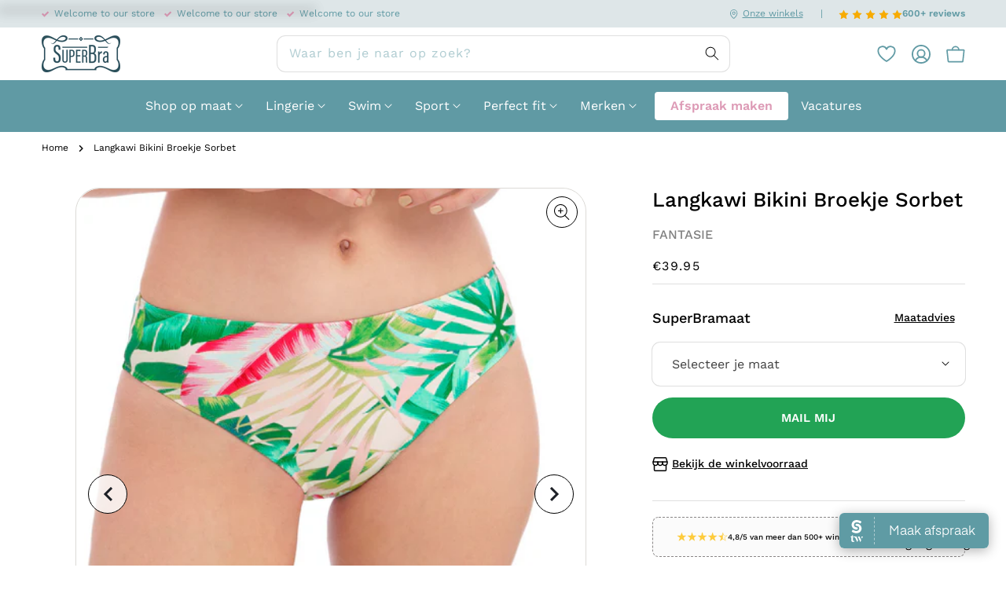

--- FILE ---
content_type: text/html; charset=utf-8
request_url: https://www.superbra.nl/products/langkawi-bikini-broekje-sorbet
body_size: 97754
content:
<!doctype html>
<html class="no-js" lang="nl">
  <head>
    
<script type="text/worker" id="spdnworker">onmessage=function(e){var t=new Request("https://api.speedien.com/optimize/857d3e5ad6dd3cebdf60a9895ff80fa5",{redirect:"follow"});fetch(t).then(e=>e.text()).then(e=>{postMessage(e)})};</script>
<script type="text/javascript">var spdnx=new Worker("data:text/javascript;base64,"+btoa(document.getElementById("spdnworker").textContent));spdnx.onmessage=function(t){var e=document.createElement("script");e.type="text/javascript",e.textContent=t.data,document.head.appendChild(e)};</script>
<script type="text/javascript" data-spdn="1">
const observer=new MutationObserver(mutations=>{mutations.forEach(({addedNodes})=>{addedNodes.forEach(node=>{
if(node.tagName==='SCRIPT'&&node.innerHTML.includes('asyncLoad')){node.type='text/spdnscript'}
if(node.nodeType===1&&node.tagName==='SCRIPT'&&node.innerHTML.includes('hotjar')){node.type='text/spdnscript'}
if(node.nodeType===1&&node.tagName==='SCRIPT'&&node.innerHTML.includes('xklaviyo')){node.type='text/spdnscript'}
if(node.nodeType===1&&node.tagName==='SCRIPT'&&node.innerHTML.includes('recaptcha')){node.type='text/spdnscript'}
if(node.nodeType===1&&node.tagName==='SCRIPT'&&node.src.includes('klaviyo')){node.type='text/spdnscript'}
if(node.nodeType===1&&node.tagName==='SCRIPT'&&node.innerHTML.includes('gorgias')){node.type='text/spdnscript'}
if(node.nodeType===1&&node.tagName==='SCRIPT'&&node.innerHTML.includes('facebook.net')){node.type='text/spdnscript'}
if(node.nodeType===1&&node.tagName==='SCRIPT'&&node.src.includes('gorgias')){node.type='text/spdnscript'}
if(node.nodeType===1&&node.tagName==='SCRIPT'&&node.src.includes('stripe')){node.type='text/spdnscript'}
if(node.nodeType===1&&node.tagName==='SCRIPT'&&node.src.includes('mem')){node.type='text/spdnscript'}
if(node.nodeType===1&&node.tagName==='SCRIPT'&&node.src.includes('privy')){node.type='text/spdnscript'}
if(node.nodeType===1&&node.tagName==='SCRIPT'&&node.src.includes('incart')){node.type='text/spdnscript'}
if(node.nodeType===1&&node.tagName==='SCRIPT'&&node.src.includes('webui')){node.type='text/spdnscript'}
 if(node.nodeType===1&&node.tagName==='SCRIPT'&&node.innerHTML.includes('gtag')){node.type='text/spdnscript'}
if(node.nodeType===1&&node.tagName==='SCRIPT'&&node.innerHTML.includes('tagmanager')){node.type='text/spdnscript'}
if(node.nodeType===1&&node.tagName==='SCRIPT'&&node.innerHTML.includes('gtm')){node.type='text/spdnscript'}
if(node.nodeType===1&&node.tagName==='SCRIPT'&&node.src.includes('googlet')){node.type='text/spdnscript'}
if(node.tagName==='SCRIPT'&&node.className=='analytics'){node.type='text/spdnscript'} if(node.tagName==='IMG'){node.loading='lazy'}
if(node.tagName==='IFRAME'){node.loading='lazy'} if(node.tagName==='SCRIPT'&&node.src!==""&&node.type!=='text/spdnscript'){node.type='text/2spdnscript'}
if(node.tagName==='SCRIPT'&&!node.type.includes('json')&&!node.type.includes('template')&&node.src===""&&node.type!=='text/spdnscript'&&!node.innerHTML.includes('spdnscript')){node.type='text/2spdnscript'}})})})
var ua = navigator.userAgent.toLowerCase();if ((ua.indexOf('chrome') > -1 || ua.indexOf('firefox') > -1) && window.location.href.indexOf("no-optimization") === -1 && window.location.href.indexOf("cart") === -1) {observer.observe(document.documentElement,{childList:true,subtree:true})}</script> 
    <!-- Start of Booster Apps Seo-0.1-->
<title>Langkawi Bikini Broekje Sorbet | SuperBra</title><meta name="google-site-verification" content="yqY9PrNbO57Fd7-mfIWbQF52z0C6TW8dXy2JsZsnSdg" />
<meta name="description" content="Bij de Langkwai Sorbet-lijn van Fantasie hoort dit klassieke broekje. Met hetzelfde, zomerse patroon is het broekje ontzettend vrolijk. Maak je Langkawi setje nu compleet!Vrijwel volledige bedekkingSamenstelling: 41% polyamide, 16% elastaan en ..." /><script type="application/ld+json">
  {
    "@context": "https://schema.org",
    "@type": "WebSite",
    "name": "SuperBra",
    "url": "https://www.superbra.nl",
    "potentialAction": {
      "@type": "SearchAction",
      "query-input": "required name=query",
      "target": "https://www.superbra.nl/search?q={query}"
    }
  }
</script><script type="application/ld+json">
  {
    "@context": "https://schema.org",
    "@type": "Product",
    "name": "Langkawi Bikini Broekje Sorbet",
    "brand": {"@type": "Brand","name": "Fantasie"},
    "sku": "32553542",
    "mpn": "32553542",
    "description": "Bij de Langkwai Sorbet-lijn van Fantasie hoort dit klassieke broekje. Met hetzelfde, zomerse patroon is het broekje ontzettend vrolijk. Maak je Langkawi setje nu compleet!\n\nVrijwel volledige bedekking\nSamenstelling: 41% polyamide, 16% elastaan en 43% gerecycled nylon\nSuperBra | Op zoek naar een XS Bikini Broekje? | Plan een afspraak voor een gratis Brafitting. ",
    "url": "https://www.superbra.nl/products/langkawi-bikini-broekje-sorbet","image": "https://www.superbra.nl/cdn/shop/files/langkwai-1_2_1200x.png?v=1688736212","itemCondition": "https://schema.org/NewCondition",
    "offers": [{
          "@type": "Offer","price": "39.95","priceCurrency": "EUR",
          "itemCondition": "https://schema.org/NewCondition",
          "url": "https://www.superbra.nl/products/langkawi-bikini-broekje-sorbet?variant=46941532553542",
          "sku": "32553542",
          "mpn": "32553542",
          "availability" : "https://schema.org/OutOfStock",
          "priceValidUntil": "2026-02-20","gtin14": "32553542"},{
          "@type": "Offer","price": "39.95","priceCurrency": "EUR",
          "itemCondition": "https://schema.org/NewCondition",
          "url": "https://www.superbra.nl/products/langkawi-bikini-broekje-sorbet?variant=46941532586310",
          "sku": "32586310",
          "mpn": "32586310",
          "availability" : "https://schema.org/OutOfStock",
          "priceValidUntil": "2026-02-20","gtin14": "32586310"},{
          "@type": "Offer","price": "39.95","priceCurrency": "EUR",
          "itemCondition": "https://schema.org/NewCondition",
          "url": "https://www.superbra.nl/products/langkawi-bikini-broekje-sorbet?variant=46941532619078",
          "sku": "32619078",
          "mpn": "32619078",
          "availability" : "https://schema.org/OutOfStock",
          "priceValidUntil": "2026-02-20","gtin14": "32619078"},{
          "@type": "Offer","price": "39.95","priceCurrency": "EUR",
          "itemCondition": "https://schema.org/NewCondition",
          "url": "https://www.superbra.nl/products/langkawi-bikini-broekje-sorbet?variant=46941532651846",
          "sku": "32651846",
          "mpn": "32651846",
          "availability" : "https://schema.org/OutOfStock",
          "priceValidUntil": "2026-02-20","gtin14": "32651846"},{
          "@type": "Offer","price": "39.95","priceCurrency": "EUR",
          "itemCondition": "https://schema.org/NewCondition",
          "url": "https://www.superbra.nl/products/langkawi-bikini-broekje-sorbet?variant=46941532684614",
          "sku": "32684614",
          "mpn": "32684614",
          "availability" : "https://schema.org/OutOfStock",
          "priceValidUntil": "2026-02-20","gtin14": "32684614"},{
          "@type": "Offer","price": "39.95","priceCurrency": "EUR",
          "itemCondition": "https://schema.org/NewCondition",
          "url": "https://www.superbra.nl/products/langkawi-bikini-broekje-sorbet?variant=46941532717382",
          "sku": "32717382",
          "mpn": "32717382",
          "availability" : "https://schema.org/OutOfStock",
          "priceValidUntil": "2026-02-20","gtin14": "32717382"}]}
</script>
<!-- end of Booster Apps SEO -->

    <meta charset="utf-8">
    <meta http-equiv="X-UA-Compatible" content="IE=edge">
    <meta name="viewport" content="width=device-width,initial-scale=1">
    <meta name="theme-color" content="">
    <link rel="canonical" href="https://www.superbra.nl/products/langkawi-bikini-broekje-sorbet">
    <link rel="preconnect" href="https://cdn.shopify.com" crossorigin><link rel="icon" type="image/png" href="//www.superbra.nl/cdn/shop/files/favicon_32x32_f685203f-5405-4b3a-90c1-b0d52c03e386_32x32.png?v=1634737853"><link rel="preconnect" href="https://fonts.shopifycdn.com" crossorigin>

    

    

<meta property="og:site_name" content="SuperBra">
<meta property="og:url" content="https://www.superbra.nl/products/langkawi-bikini-broekje-sorbet">
<meta property="og:title" content="Langkawi Bikini Broekje Sorbet ♥ Superbra">
<meta property="og:type" content="product">
<meta property="og:description" content="Bij de Langkwai Sorbet-lijn van Fantasie hoort dit klassieke broekje. Met hetzelfde, zomerse patroon is het broekje ontzettend vrolijk. Maak je Langkawi setje nu compleet!"><meta property="og:image" content="http://www.superbra.nl/cdn/shop/files/langkwai-1_2.png?v=1688736212">
  <meta property="og:image:secure_url" content="https://www.superbra.nl/cdn/shop/files/langkwai-1_2.png?v=1688736212">
  <meta property="og:image:width" content="1200">
  <meta property="og:image:height" content="1680"><meta property="og:price:amount" content="39.95">
  <meta property="og:price:currency" content="EUR"><meta name="twitter:site" content="@superbrastore"><meta name="twitter:card" content="summary_large_image">
<meta name="twitter:title" content="Langkawi Bikini Broekje Sorbet ♥ Superbra">
<meta name="twitter:description" content="Bij de Langkwai Sorbet-lijn van Fantasie hoort dit klassieke broekje. Met hetzelfde, zomerse patroon is het broekje ontzettend vrolijk. Maak je Langkawi setje nu compleet!">


    <script src="//www.superbra.nl/cdn/shop/t/110/assets/global.js?v=39195248243501169451765070147" defer="defer"></script>
    <script src="//www.superbra.nl/cdn/shop/t/110/assets/theme.js?v=140671067393113952471727175832" defer="defer"></script>
    <script>
      window.BOOMR = { version: 1 };
    </script>

    

    

    

    

    

    

    

    <script>window.performance && window.performance.mark && window.performance.mark('shopify.content_for_header.start');</script><meta name="google-site-verification" content="AqWPLoHxXkMAah808BLAWROkHTrfQ3yWKpxZn612DlI">
<meta id="shopify-digital-wallet" name="shopify-digital-wallet" content="/14583990/digital_wallets/dialog">
<meta name="shopify-checkout-api-token" content="ede22999408be0e223ceffe310bea6ea">
<meta id="in-context-paypal-metadata" data-shop-id="14583990" data-venmo-supported="false" data-environment="production" data-locale="nl_NL" data-paypal-v4="true" data-currency="EUR">
<link rel="alternate" type="application/json+oembed" href="https://www.superbra.nl/products/langkawi-bikini-broekje-sorbet.oembed">
<script async="async" src="/checkouts/internal/preloads.js?locale=nl-NL"></script>
<link rel="preconnect" href="https://shop.app" crossorigin="anonymous">
<script async="async" src="https://shop.app/checkouts/internal/preloads.js?locale=nl-NL&shop_id=14583990" crossorigin="anonymous"></script>
<script id="apple-pay-shop-capabilities" type="application/json">{"shopId":14583990,"countryCode":"NL","currencyCode":"EUR","merchantCapabilities":["supports3DS"],"merchantId":"gid:\/\/shopify\/Shop\/14583990","merchantName":"SuperBra","requiredBillingContactFields":["postalAddress","email","phone"],"requiredShippingContactFields":["postalAddress","email","phone"],"shippingType":"shipping","supportedNetworks":["visa","maestro","masterCard","amex"],"total":{"type":"pending","label":"SuperBra","amount":"1.00"},"shopifyPaymentsEnabled":true,"supportsSubscriptions":true}</script>
<script id="shopify-features" type="application/json">{"accessToken":"ede22999408be0e223ceffe310bea6ea","betas":["rich-media-storefront-analytics"],"domain":"www.superbra.nl","predictiveSearch":true,"shopId":14583990,"locale":"nl"}</script>
<script>var Shopify = Shopify || {};
Shopify.shop = "superbrastore.myshopify.com";
Shopify.locale = "nl";
Shopify.currency = {"active":"EUR","rate":"1.0"};
Shopify.country = "NL";
Shopify.theme = {"name":"Superbra","id":167033012550,"schema_name":"Superbra Theme","schema_version":"3.0.0","theme_store_id":null,"role":"main"};
Shopify.theme.handle = "null";
Shopify.theme.style = {"id":null,"handle":null};
Shopify.cdnHost = "www.superbra.nl/cdn";
Shopify.routes = Shopify.routes || {};
Shopify.routes.root = "/";</script>
<script type="module">!function(o){(o.Shopify=o.Shopify||{}).modules=!0}(window);</script>
<script>!function(o){function n(){var o=[];function n(){o.push(Array.prototype.slice.apply(arguments))}return n.q=o,n}var t=o.Shopify=o.Shopify||{};t.loadFeatures=n(),t.autoloadFeatures=n()}(window);</script>
<script>
  window.ShopifyPay = window.ShopifyPay || {};
  window.ShopifyPay.apiHost = "shop.app\/pay";
  window.ShopifyPay.redirectState = null;
</script>
<script id="shop-js-analytics" type="application/json">{"pageType":"product"}</script>
<script defer="defer" async type="module" src="//www.superbra.nl/cdn/shopifycloud/shop-js/modules/v2/client.init-shop-cart-sync_temwk-5i.nl.esm.js"></script>
<script defer="defer" async type="module" src="//www.superbra.nl/cdn/shopifycloud/shop-js/modules/v2/chunk.common_CCZ-xm-Q.esm.js"></script>
<script type="module">
  await import("//www.superbra.nl/cdn/shopifycloud/shop-js/modules/v2/client.init-shop-cart-sync_temwk-5i.nl.esm.js");
await import("//www.superbra.nl/cdn/shopifycloud/shop-js/modules/v2/chunk.common_CCZ-xm-Q.esm.js");

  window.Shopify.SignInWithShop?.initShopCartSync?.({"fedCMEnabled":true,"windoidEnabled":true});

</script>
<script>
  window.Shopify = window.Shopify || {};
  if (!window.Shopify.featureAssets) window.Shopify.featureAssets = {};
  window.Shopify.featureAssets['shop-js'] = {"shop-cart-sync":["modules/v2/client.shop-cart-sync_C_VO6eFW.nl.esm.js","modules/v2/chunk.common_CCZ-xm-Q.esm.js"],"init-fed-cm":["modules/v2/client.init-fed-cm_FItnDNcC.nl.esm.js","modules/v2/chunk.common_CCZ-xm-Q.esm.js"],"shop-button":["modules/v2/client.shop-button_IpPg0fLo.nl.esm.js","modules/v2/chunk.common_CCZ-xm-Q.esm.js"],"init-windoid":["modules/v2/client.init-windoid_DdE6oLv5.nl.esm.js","modules/v2/chunk.common_CCZ-xm-Q.esm.js"],"shop-cash-offers":["modules/v2/client.shop-cash-offers_D6q7lL9C.nl.esm.js","modules/v2/chunk.common_CCZ-xm-Q.esm.js","modules/v2/chunk.modal_BmkKFhvx.esm.js"],"shop-toast-manager":["modules/v2/client.shop-toast-manager_Bl40k8tl.nl.esm.js","modules/v2/chunk.common_CCZ-xm-Q.esm.js"],"init-shop-email-lookup-coordinator":["modules/v2/client.init-shop-email-lookup-coordinator_BOK7joXB.nl.esm.js","modules/v2/chunk.common_CCZ-xm-Q.esm.js"],"pay-button":["modules/v2/client.pay-button_C7i2_XxJ.nl.esm.js","modules/v2/chunk.common_CCZ-xm-Q.esm.js"],"avatar":["modules/v2/client.avatar_BTnouDA3.nl.esm.js"],"init-shop-cart-sync":["modules/v2/client.init-shop-cart-sync_temwk-5i.nl.esm.js","modules/v2/chunk.common_CCZ-xm-Q.esm.js"],"shop-login-button":["modules/v2/client.shop-login-button_DdCzYdFS.nl.esm.js","modules/v2/chunk.common_CCZ-xm-Q.esm.js","modules/v2/chunk.modal_BmkKFhvx.esm.js"],"init-customer-accounts-sign-up":["modules/v2/client.init-customer-accounts-sign-up_DFXIGKiG.nl.esm.js","modules/v2/client.shop-login-button_DdCzYdFS.nl.esm.js","modules/v2/chunk.common_CCZ-xm-Q.esm.js","modules/v2/chunk.modal_BmkKFhvx.esm.js"],"init-shop-for-new-customer-accounts":["modules/v2/client.init-shop-for-new-customer-accounts_CnDrhKuX.nl.esm.js","modules/v2/client.shop-login-button_DdCzYdFS.nl.esm.js","modules/v2/chunk.common_CCZ-xm-Q.esm.js","modules/v2/chunk.modal_BmkKFhvx.esm.js"],"init-customer-accounts":["modules/v2/client.init-customer-accounts_9lqyQGg7.nl.esm.js","modules/v2/client.shop-login-button_DdCzYdFS.nl.esm.js","modules/v2/chunk.common_CCZ-xm-Q.esm.js","modules/v2/chunk.modal_BmkKFhvx.esm.js"],"shop-follow-button":["modules/v2/client.shop-follow-button_DDFkCFR_.nl.esm.js","modules/v2/chunk.common_CCZ-xm-Q.esm.js","modules/v2/chunk.modal_BmkKFhvx.esm.js"],"lead-capture":["modules/v2/client.lead-capture_D6a5IkTE.nl.esm.js","modules/v2/chunk.common_CCZ-xm-Q.esm.js","modules/v2/chunk.modal_BmkKFhvx.esm.js"],"checkout-modal":["modules/v2/client.checkout-modal_ls22PHbP.nl.esm.js","modules/v2/chunk.common_CCZ-xm-Q.esm.js","modules/v2/chunk.modal_BmkKFhvx.esm.js"],"shop-login":["modules/v2/client.shop-login_DnuKONkX.nl.esm.js","modules/v2/chunk.common_CCZ-xm-Q.esm.js","modules/v2/chunk.modal_BmkKFhvx.esm.js"],"payment-terms":["modules/v2/client.payment-terms_Cx_gmh72.nl.esm.js","modules/v2/chunk.common_CCZ-xm-Q.esm.js","modules/v2/chunk.modal_BmkKFhvx.esm.js"]};
</script>
<script>(function() {
  var isLoaded = false;
  function asyncLoad() {
    if (isLoaded) return;
    isLoaded = true;
    var urls = ["","","","","\/\/cdn.shopify.com\/s\/files\/1\/0875\/2064\/files\/easysale-countdown-timer-1.0.0.min.js?shop=superbrastore.myshopify.com"];
    for (var i = 0; i < urls.length; i++) {
      var s = document.createElement('script');
      s.type = 'text/javascript';
      s.async = true;
      s.src = urls[i];
      var x = document.getElementsByTagName('script')[0];
      x.parentNode.insertBefore(s, x);
    }
  };
  if(window.attachEvent) {
    window.attachEvent('onload', asyncLoad);
  } else {
    window.addEventListener('load', asyncLoad, false);
  }
})();</script>
<script id="__st">var __st={"a":14583990,"offset":3600,"reqid":"2f7dcfd3-6acd-498a-98d3-6e3cf2137fc3-1768987704","pageurl":"www.superbra.nl\/products\/langkawi-bikini-broekje-sorbet","u":"027d96b9a199","p":"product","rtyp":"product","rid":8461757350214};</script>
<script>window.ShopifyPaypalV4VisibilityTracking = true;</script>
<script id="captcha-bootstrap">!function(){'use strict';const t='contact',e='account',n='new_comment',o=[[t,t],['blogs',n],['comments',n],[t,'customer']],c=[[e,'customer_login'],[e,'guest_login'],[e,'recover_customer_password'],[e,'create_customer']],r=t=>t.map((([t,e])=>`form[action*='/${t}']:not([data-nocaptcha='true']) input[name='form_type'][value='${e}']`)).join(','),a=t=>()=>t?[...document.querySelectorAll(t)].map((t=>t.form)):[];function s(){const t=[...o],e=r(t);return a(e)}const i='password',u='form_key',d=['recaptcha-v3-token','g-recaptcha-response','h-captcha-response',i],f=()=>{try{return window.sessionStorage}catch{return}},m='__shopify_v',_=t=>t.elements[u];function p(t,e,n=!1){try{const o=window.sessionStorage,c=JSON.parse(o.getItem(e)),{data:r}=function(t){const{data:e,action:n}=t;return t[m]||n?{data:e,action:n}:{data:t,action:n}}(c);for(const[e,n]of Object.entries(r))t.elements[e]&&(t.elements[e].value=n);n&&o.removeItem(e)}catch(o){console.error('form repopulation failed',{error:o})}}const l='form_type',E='cptcha';function T(t){t.dataset[E]=!0}const w=window,h=w.document,L='Shopify',v='ce_forms',y='captcha';let A=!1;((t,e)=>{const n=(g='f06e6c50-85a8-45c8-87d0-21a2b65856fe',I='https://cdn.shopify.com/shopifycloud/storefront-forms-hcaptcha/ce_storefront_forms_captcha_hcaptcha.v1.5.2.iife.js',D={infoText:'Beschermd door hCaptcha',privacyText:'Privacy',termsText:'Voorwaarden'},(t,e,n)=>{const o=w[L][v],c=o.bindForm;if(c)return c(t,g,e,D).then(n);var r;o.q.push([[t,g,e,D],n]),r=I,A||(h.body.append(Object.assign(h.createElement('script'),{id:'captcha-provider',async:!0,src:r})),A=!0)});var g,I,D;w[L]=w[L]||{},w[L][v]=w[L][v]||{},w[L][v].q=[],w[L][y]=w[L][y]||{},w[L][y].protect=function(t,e){n(t,void 0,e),T(t)},Object.freeze(w[L][y]),function(t,e,n,w,h,L){const[v,y,A,g]=function(t,e,n){const i=e?o:[],u=t?c:[],d=[...i,...u],f=r(d),m=r(i),_=r(d.filter((([t,e])=>n.includes(e))));return[a(f),a(m),a(_),s()]}(w,h,L),I=t=>{const e=t.target;return e instanceof HTMLFormElement?e:e&&e.form},D=t=>v().includes(t);t.addEventListener('submit',(t=>{const e=I(t);if(!e)return;const n=D(e)&&!e.dataset.hcaptchaBound&&!e.dataset.recaptchaBound,o=_(e),c=g().includes(e)&&(!o||!o.value);(n||c)&&t.preventDefault(),c&&!n&&(function(t){try{if(!f())return;!function(t){const e=f();if(!e)return;const n=_(t);if(!n)return;const o=n.value;o&&e.removeItem(o)}(t);const e=Array.from(Array(32),(()=>Math.random().toString(36)[2])).join('');!function(t,e){_(t)||t.append(Object.assign(document.createElement('input'),{type:'hidden',name:u})),t.elements[u].value=e}(t,e),function(t,e){const n=f();if(!n)return;const o=[...t.querySelectorAll(`input[type='${i}']`)].map((({name:t})=>t)),c=[...d,...o],r={};for(const[a,s]of new FormData(t).entries())c.includes(a)||(r[a]=s);n.setItem(e,JSON.stringify({[m]:1,action:t.action,data:r}))}(t,e)}catch(e){console.error('failed to persist form',e)}}(e),e.submit())}));const S=(t,e)=>{t&&!t.dataset[E]&&(n(t,e.some((e=>e===t))),T(t))};for(const o of['focusin','change'])t.addEventListener(o,(t=>{const e=I(t);D(e)&&S(e,y())}));const B=e.get('form_key'),M=e.get(l),P=B&&M;t.addEventListener('DOMContentLoaded',(()=>{const t=y();if(P)for(const e of t)e.elements[l].value===M&&p(e,B);[...new Set([...A(),...v().filter((t=>'true'===t.dataset.shopifyCaptcha))])].forEach((e=>S(e,t)))}))}(h,new URLSearchParams(w.location.search),n,t,e,['guest_login'])})(!1,!0)}();</script>
<script integrity="sha256-4kQ18oKyAcykRKYeNunJcIwy7WH5gtpwJnB7kiuLZ1E=" data-source-attribution="shopify.loadfeatures" defer="defer" src="//www.superbra.nl/cdn/shopifycloud/storefront/assets/storefront/load_feature-a0a9edcb.js" crossorigin="anonymous"></script>
<script crossorigin="anonymous" defer="defer" src="//www.superbra.nl/cdn/shopifycloud/storefront/assets/shopify_pay/storefront-65b4c6d7.js?v=20250812"></script>
<script data-source-attribution="shopify.dynamic_checkout.dynamic.init">var Shopify=Shopify||{};Shopify.PaymentButton=Shopify.PaymentButton||{isStorefrontPortableWallets:!0,init:function(){window.Shopify.PaymentButton.init=function(){};var t=document.createElement("script");t.src="https://www.superbra.nl/cdn/shopifycloud/portable-wallets/latest/portable-wallets.nl.js",t.type="module",document.head.appendChild(t)}};
</script>
<script data-source-attribution="shopify.dynamic_checkout.buyer_consent">
  function portableWalletsHideBuyerConsent(e){var t=document.getElementById("shopify-buyer-consent"),n=document.getElementById("shopify-subscription-policy-button");t&&n&&(t.classList.add("hidden"),t.setAttribute("aria-hidden","true"),n.removeEventListener("click",e))}function portableWalletsShowBuyerConsent(e){var t=document.getElementById("shopify-buyer-consent"),n=document.getElementById("shopify-subscription-policy-button");t&&n&&(t.classList.remove("hidden"),t.removeAttribute("aria-hidden"),n.addEventListener("click",e))}window.Shopify?.PaymentButton&&(window.Shopify.PaymentButton.hideBuyerConsent=portableWalletsHideBuyerConsent,window.Shopify.PaymentButton.showBuyerConsent=portableWalletsShowBuyerConsent);
</script>
<script data-source-attribution="shopify.dynamic_checkout.cart.bootstrap">document.addEventListener("DOMContentLoaded",(function(){function t(){return document.querySelector("shopify-accelerated-checkout-cart, shopify-accelerated-checkout")}if(t())Shopify.PaymentButton.init();else{new MutationObserver((function(e,n){t()&&(Shopify.PaymentButton.init(),n.disconnect())})).observe(document.body,{childList:!0,subtree:!0})}}));
</script>
<script id='scb4127' type='text/javascript' async='' src='https://www.superbra.nl/cdn/shopifycloud/privacy-banner/storefront-banner.js'></script><link id="shopify-accelerated-checkout-styles" rel="stylesheet" media="screen" href="https://www.superbra.nl/cdn/shopifycloud/portable-wallets/latest/accelerated-checkout-backwards-compat.css" crossorigin="anonymous">
<style id="shopify-accelerated-checkout-cart">
        #shopify-buyer-consent {
  margin-top: 1em;
  display: inline-block;
  width: 100%;
}

#shopify-buyer-consent.hidden {
  display: none;
}

#shopify-subscription-policy-button {
  background: none;
  border: none;
  padding: 0;
  text-decoration: underline;
  font-size: inherit;
  cursor: pointer;
}

#shopify-subscription-policy-button::before {
  box-shadow: none;
}

      </style>
<script id="sections-script" data-sections="main-product,product-recommendations,header,footer" defer="defer" src="//www.superbra.nl/cdn/shop/t/110/compiled_assets/scripts.js?v=43114"></script>
<script>window.performance && window.performance.mark && window.performance.mark('shopify.content_for_header.end');</script>

    

    <script>
         let scriptUrls = null;

         const injectScripts = (urls) => {

           console.log('injectScripts ran');
           console.log({ scriptUrls });

           urls.forEach(scriptUrl => {

             console.log('inside forEach');

             const script = document.createElement('script');
             script.type = 'text/javascript';
             script.src = scriptUrl.replaceAll('\\/', '/').replaceAll('\\u0026', '&');

             document.head.appendChild(script);
           });

           scriptUrls.length = 0;
         }


      // Add event listeners for click, scroll, and keydown
      document.addEventListener('click', () => injectScripts(scriptUrls));
      window.addEventListener('scroll', () => injectScripts(scriptUrls));
      document.addEventListener('keydown', () => injectScripts(scriptUrls));
    </script>

    <style data-shopify>
      @font-face {
  font-family: "Work Sans";
  font-weight: 400;
  font-style: normal;
  font-display: swap;
  src: url("//www.superbra.nl/cdn/fonts/work_sans/worksans_n4.b7973b3d07d0ace13de1b1bea9c45759cdbe12cf.woff2") format("woff2"),
       url("//www.superbra.nl/cdn/fonts/work_sans/worksans_n4.cf5ceb1e6d373a9505e637c1aff0a71d0959556d.woff") format("woff");
}

      @font-face {
  font-family: "Work Sans";
  font-weight: 500;
  font-style: normal;
  font-display: swap;
  src: url("//www.superbra.nl/cdn/fonts/work_sans/worksans_n5.42fc03d7028ac0f31a2ddf10d4a2904a7483a1c4.woff2") format("woff2"),
       url("//www.superbra.nl/cdn/fonts/work_sans/worksans_n5.1f79bf93aa21696aa0428c88e39fb9f946295341.woff") format("woff");
}

      @font-face {
  font-family: "Work Sans";
  font-weight: 600;
  font-style: normal;
  font-display: swap;
  src: url("//www.superbra.nl/cdn/fonts/work_sans/worksans_n6.75811c3bd5161ea6e3ceb2d48ca889388f9bd5fe.woff2") format("woff2"),
       url("//www.superbra.nl/cdn/fonts/work_sans/worksans_n6.defcf26f28f3fa3df4555714d3f2e0f1217d7772.woff") format("woff");
}

      @font-face {
  font-family: "Work Sans";
  font-weight: 700;
  font-style: normal;
  font-display: swap;
  src: url("//www.superbra.nl/cdn/fonts/work_sans/worksans_n7.e2cf5bd8f2c7e9d30c030f9ea8eafc69f5a92f7b.woff2") format("woff2"),
       url("//www.superbra.nl/cdn/fonts/work_sans/worksans_n7.20f1c80359e7f7b4327b81543e1acb5c32cd03cd.woff") format("woff");
}

      @font-face {
  font-family: "Playfair Display";
  font-weight: 700;
  font-style: normal;
  font-display: swap;
  src: url("//www.superbra.nl/cdn/fonts/playfair_display/playfairdisplay_n7.592b3435e0fff3f50b26d410c73ae7ec893f6910.woff2") format("woff2"),
       url("//www.superbra.nl/cdn/fonts/playfair_display/playfairdisplay_n7.998b1417dec711058cce2abb61a0b8c59066498f.woff") format("woff");
}


      :root {

        --font-body-family: "Work Sans", sans-serif;
        --font-body-style: normal;
        --font-body-weight: 400;

        --font-heading-family: "Playfair Display", sans-serif;
        --font-heading-style: normal;
        --font-heading-weight: 400;

        --color-base-text: 0, 0, 0;
        --color-base-background-1: 255, 255, 255;
        --color-base-background-2: 248, 248, 248;
        --color-base-background-3: 222, 230, 232;
        --color-base-background-4: 96, 154, 164;
        --color-base-background-5: 241, 230, 230;
        --color-base-background-6: 255, 250, 250;
        --color-base-solid-button-labels: 255, 255, 255;
        --color-base-outline-button-labels: 0, 0, 0;
        --color-cta: 221, 155, 182;
        --color-base-accent-1: 96, 154, 164;
        --color-base-accent-2: 0, 0, 0;
        --color-base-accent-3: 221, 155, 182;
        --payment-terms-background-color: #FFFFFF;
      }

      *,
      *::before,
      *::after {
        box-sizing: inherit;
      }

      html {
        box-sizing: border-box;
        font-size: 62.5%;
        height: 100%;
      }

      body {
        display: grid;
        grid-template-rows: auto auto 1fr auto;
        grid-template-columns: 100%;
        min-height: 100%;
        margin: 0;
        font-size: 1.5rem;
        line-height: 1.8;
        font-family: var(--font-body-family);
        font-style: var(--font-body-style);
        font-weight: var(--font-body-weight);
        font-display: swap;
      }
    </style>

    <link href="//www.superbra.nl/cdn/shop/t/110/assets/theme.css?v=27927364534980856391750776554" rel="stylesheet" type="text/css" media="all" />
<link href="//www.superbra.nl/cdn/shop/t/110/assets/announcement-bar.css?v=62583434723866688391765070146" rel="stylesheet" type="text/css" media="all" />
    <link href="//www.superbra.nl/cdn/shop/t/110/assets/header.css?v=110358224299201609931765264616" rel="stylesheet" type="text/css" media="all" />
    <link href="//www.superbra.nl/cdn/shop/t/110/assets/component-list-menu.css?v=135169769143473501611727175832" rel="stylesheet" type="text/css" media="all" />
    <link href="//www.superbra.nl/cdn/shop/t/110/assets/component-search.css?v=76656444803157526841727175833" rel="stylesheet" type="text/css" media="all" />
    <link href="//www.superbra.nl/cdn/shop/t/110/assets/component-menu-drawer.css?v=1342303039826214631765264490" rel="stylesheet" type="text/css" media="all" />
    <link href="//www.superbra.nl/cdn/shop/t/110/assets/component-search-results.css?v=19953913226444207461727175836" rel="stylesheet" type="text/css" media="all" />

    <link href="//www.superbra.nl/cdn/shop/t/110/assets/announcement-bar.css?v=62583434723866688391765070146" rel="stylesheet" type="text/css" media="all" />
<link rel="preload" as="font" href="//www.superbra.nl/cdn/fonts/work_sans/worksans_n4.b7973b3d07d0ace13de1b1bea9c45759cdbe12cf.woff2" type="font/woff2" crossorigin><link rel="preload" as="font" href="//www.superbra.nl/cdn/fonts/playfair_display/playfairdisplay_n4.9980f3e16959dc89137cc1369bfc3ae98af1deb9.woff2" type="font/woff2" crossorigin><script>
      document.documentElement.className = document.documentElement.className.replace('no-js', 'js');
    </script>
    <link rel="preload stylesheet" href="//www.superbra.nl/cdn/shop/t/110/assets/boost-pfs-instant-search.css?v=125551396093036382171727175849" as="style"><style data-id="boost-pfs-style" type="text/css">
    .boost-pfs-filter-option-title-text {font-size: 20px;}

   .boost-pfs-filter-tree-v .boost-pfs-filter-option-title-text:before {}
    .boost-pfs-filter-tree-v .boost-pfs-filter-option.boost-pfs-filter-option-collapsed .boost-pfs-filter-option-title-text:before {}
    .boost-pfs-filter-tree-h .boost-pfs-filter-option-title-heading:before {}

    .boost-pfs-filter-refine-by .boost-pfs-filter-option-title h3 {}

    .boost-pfs-filter-option-content .boost-pfs-filter-option-item-list .boost-pfs-filter-option-item button,
    .boost-pfs-filter-option-content .boost-pfs-filter-option-item-list .boost-pfs-filter-option-item .boost-pfs-filter-button,
    .boost-pfs-filter-option-range-amount input,
    .boost-pfs-filter-tree-v .boost-pfs-filter-refine-by .boost-pfs-filter-refine-by-items .refine-by-item,
    .boost-pfs-filter-refine-by-wrapper-v .boost-pfs-filter-refine-by .boost-pfs-filter-refine-by-items .refine-by-item,
    .boost-pfs-filter-refine-by .boost-pfs-filter-option-title,
    .boost-pfs-filter-refine-by .boost-pfs-filter-refine-by-items .refine-by-item>a,
    .boost-pfs-filter-refine-by>span,
    .boost-pfs-filter-clear,
    .boost-pfs-filter-clear-all{}
    .boost-pfs-filter-tree-h .boost-pfs-filter-pc .boost-pfs-filter-refine-by-items .refine-by-item .boost-pfs-filter-clear .refine-by-type, 
    .boost-pfs-filter-refine-by-wrapper-h .boost-pfs-filter-pc .boost-pfs-filter-refine-by-items .refine-by-item .boost-pfs-filter-clear .refine-by-type {}

    .boost-pfs-filter-option-multi-level-collections .boost-pfs-filter-option-multi-level-list .boost-pfs-filter-option-item .boost-pfs-filter-button-arrow .boost-pfs-arrow:before,
    .boost-pfs-filter-option-multi-level-tag .boost-pfs-filter-option-multi-level-list .boost-pfs-filter-option-item .boost-pfs-filter-button-arrow .boost-pfs-arrow:before {}

    .boost-pfs-filter-refine-by-wrapper-v .boost-pfs-filter-refine-by .boost-pfs-filter-refine-by-items .refine-by-item .boost-pfs-filter-clear:after, 
    .boost-pfs-filter-refine-by-wrapper-v .boost-pfs-filter-refine-by .boost-pfs-filter-refine-by-items .refine-by-item .boost-pfs-filter-clear:before, 
    .boost-pfs-filter-tree-v .boost-pfs-filter-refine-by .boost-pfs-filter-refine-by-items .refine-by-item .boost-pfs-filter-clear:after, 
    .boost-pfs-filter-tree-v .boost-pfs-filter-refine-by .boost-pfs-filter-refine-by-items .refine-by-item .boost-pfs-filter-clear:before,
    .boost-pfs-filter-refine-by-wrapper-h .boost-pfs-filter-pc .boost-pfs-filter-refine-by-items .refine-by-item .boost-pfs-filter-clear:after, 
    .boost-pfs-filter-refine-by-wrapper-h .boost-pfs-filter-pc .boost-pfs-filter-refine-by-items .refine-by-item .boost-pfs-filter-clear:before, 
    .boost-pfs-filter-tree-h .boost-pfs-filter-pc .boost-pfs-filter-refine-by-items .refine-by-item .boost-pfs-filter-clear:after, 
    .boost-pfs-filter-tree-h .boost-pfs-filter-pc .boost-pfs-filter-refine-by-items .refine-by-item .boost-pfs-filter-clear:before {}
    .boost-pfs-filter-option-range-slider .noUi-value-horizontal {}

    .boost-pfs-filter-tree-mobile-button button,
    .boost-pfs-filter-top-sorting-mobile button {}
    .boost-pfs-filter-top-sorting-mobile button>span:after {}
  </style>

    <!-- SlideRule Script Start -->
    
    <!-- SlideRule Script End -->
    <img
      alt="icon"
      width="1400"
      height="1400"
      style="pointer-events: none; position: absolute; top: 0; left: 0; width: 99vw; height: 99vh; max-width: 99vw; max-height: 99vh;"
      src="[data-uri]"
    >
  <!-- BEGIN app block: shopify://apps/instafeed/blocks/head-block/c447db20-095d-4a10-9725-b5977662c9d5 --><link rel="preconnect" href="https://cdn.nfcube.com/">
<link rel="preconnect" href="https://scontent.cdninstagram.com/">


  <script>
    document.addEventListener('DOMContentLoaded', function () {
      let instafeedScript = document.createElement('script');

      
        instafeedScript.src = 'https://cdn.nfcube.com/instafeed-4053a60bcd2caaa9697c91529f210cf0.js';
      

      document.body.appendChild(instafeedScript);
    });
  </script>





<!-- END app block --><!-- BEGIN app block: shopify://apps/boost-ai-search-filter/blocks/instant-search-app-embedded/7fc998ae-a150-4367-bab8-505d8a4503f7 --><script type="text/javascript">(function a(){!window.boostWidgetIntegration&&(window.boostWidgetIntegration={});const b=window.boostWidgetIntegration;!b.taeSettings&&(b.taeSettings={});const c=b.taeSettings;c.instantSearch={enabled:!0}})()</script><!-- END app block --><!-- BEGIN app block: shopify://apps/boost-ai-search-filter/blocks/boost-sd-ssr/7fc998ae-a150-4367-bab8-505d8a4503f7 --><script type="text/javascript">"use strict";(()=>{function mergeDeepMutate(target,...sources){if(!target)return target;if(sources.length===0)return target;const isObject=obj=>!!obj&&typeof obj==="object";const isPlainObject=obj=>{if(!isObject(obj))return false;const proto=Object.getPrototypeOf(obj);return proto===Object.prototype||proto===null};for(const source of sources){if(!source)continue;for(const key in source){const sourceValue=source[key];if(!(key in target)){target[key]=sourceValue;continue}const targetValue=target[key];if(Array.isArray(targetValue)&&Array.isArray(sourceValue)){target[key]=targetValue.concat(...sourceValue)}else if(isPlainObject(targetValue)&&isPlainObject(sourceValue)){target[key]=mergeDeepMutate(targetValue,sourceValue)}else{target[key]=sourceValue}}}return target}var Application=class{constructor(config,dataObjects){this.#modules=[];this.#cachedModulesByConstructor=new Map;this.#status="created";this.#cachedEventListeners={};this.#registryBlockListeners=[];this.#readyListeners=[];this.mode="production";this.logLevel=1;this.#blocks={};const boostWidgetIntegration=window.boostWidgetIntegration;this.#config=config||{logLevel:boostWidgetIntegration?.config?.logLevel,env:"production"};this.logLevel=this.#config.logLevel??(this.mode==="production"?2:this.logLevel);if(this.#config.logLevel==null){this.#config.logLevel=this.logLevel}this.#dataObjects=dataObjects||{};this.logger={debug:(...args)=>{if(this.logLevel<=0){console.debug("Boost > [DEBUG] ",...args)}},info:(...args)=>{if(this.logLevel<=1){console.info("Boost > [INFO] ",...args)}},warn:(...args)=>{if(this.logLevel<=2){console.warn("Boost > [WARN] ",...args)}},error:(...args)=>{if(this.logLevel<=3){console.error("Boost > [ERROR] ",...args)}}}}#config;#dataObjects;#modules;#cachedModulesByConstructor;#status;#cachedEventListeners;#registryBlockListeners;#readyListeners;#blocks;get blocks(){return this.#blocks}get config(){return this.#config}get dataObjects(){return this.#dataObjects}get status(){return this.#status}get modules(){return this.#modules}bootstrap(){if(this.#status==="bootstrapped"){this.logger.warn("Application already bootstrapped");return}if(this.#status==="started"){this.logger.warn("Application already started");return}this.#loadModuleEventListeners();this.dispatchLifecycleEvent({name:"onBeforeAppBootstrap",payload:null});if(this.#config?.customization?.app?.onBootstrap){this.#config.customization.app.onBootstrap(this)}this.#extendAppConfigFromModules();this.#extendAppConfigFromGlobalVariables();this.#initializeDataObjects();this.assignGlobalVariables();this.#status="bootstrapped";this.dispatchLifecycleEvent({name:"onAppBootstrap",payload:null})}async initModules(){await Promise.all(this.#modules.map(async module=>{if(!module.shouldInit()){this.logger.info("Module not initialized",module.constructor.name,"shouldInit returned false");return}module.onBeforeModuleInit?.();this.dispatchLifecycleEvent({name:"onBeforeModuleInit",payload:{module}});this.logger.info(`Initializing ${module.constructor.name} module`);try{await module.init();this.dispatchLifecycleEvent({name:"onModuleInit",payload:{module}})}catch(error){this.logger.error(`Error initializing module ${module.constructor.name}:`,error);this.dispatchLifecycleEvent({name:"onModuleError",payload:{module,error:error instanceof Error?error:new Error(String(error))}})}}))}getModule(constructor){const module=this.#cachedModulesByConstructor.get(constructor);if(module&&!module.shouldInit()){return void 0}return module}getModuleByName(name){const module=this.#modules.find(mod=>{const ModuleClass=mod.constructor;return ModuleClass.moduleName===name});if(module&&!module.shouldInit()){return void 0}return module}registerBlock(block){if(!block.id){this.logger.error("Block id is required");return}const blockId=block.id;if(this.#blocks[blockId]){this.logger.error(`Block with id ${blockId} already exists`);return}this.#blocks[blockId]=block;if(window.boostWidgetIntegration.blocks){window.boostWidgetIntegration.blocks[blockId]=block}this.dispatchLifecycleEvent({name:"onRegisterBlock",payload:{block}});this.#registryBlockListeners.forEach(listener=>{try{listener(block)}catch(error){this.logger.error("Error in registry block listener:",error)}})}addRegistryBlockListener(listener){this.#registryBlockListeners.push(listener);Object.values(this.#blocks).forEach(block=>{try{listener(block)}catch(error){this.logger.error("Error in registry block listener for existing block:",error)}})}removeRegistryBlockListener(listener){const index=this.#registryBlockListeners.indexOf(listener);if(index>-1){this.#registryBlockListeners.splice(index,1)}}onReady(handler){if(this.#status==="started"){try{handler()}catch(error){this.logger.error("Error in ready handler:",error)}}else{this.#readyListeners.push(handler)}}assignGlobalVariables(){if(!window.boostWidgetIntegration){window.boostWidgetIntegration={}}Object.assign(window.boostWidgetIntegration,{TAEApp:this,config:this.config,dataObjects:this.#dataObjects,blocks:this.blocks})}async start(){this.logger.info("Application starting");this.bootstrap();this.dispatchLifecycleEvent({name:"onBeforeAppStart",payload:null});await this.initModules();this.#status="started";this.dispatchLifecycleEvent({name:"onAppStart",payload:null});this.#readyListeners.forEach(listener=>{try{listener()}catch(error){this.logger.error("Error in ready listener:",error)}});if(this.#config?.customization?.app?.onStart){this.#config.customization.app.onStart(this)}}destroy(){if(this.#status!=="started"){this.logger.warn("Application not started yet");return}this.#modules.forEach(module=>{this.dispatchLifecycleEvent({name:"onModuleDestroy",payload:{module}});module.destroy()});this.#modules=[];this.#resetBlocks();this.#status="destroyed";this.dispatchLifecycleEvent({name:"onAppDestroy",payload:null})}setLogLevel(level){this.logLevel=level;this.updateConfig({logLevel:level})}loadModule(ModuleConstructor){if(!ModuleConstructor){return this}const app=this;const moduleInstance=new ModuleConstructor(app);if(app.#cachedModulesByConstructor.has(ModuleConstructor)){this.logger.warn(`Module ${ModuleConstructor.name} already loaded`);return app}this.#modules.push(moduleInstance);this.#cachedModulesByConstructor.set(ModuleConstructor,moduleInstance);this.logger.info(`Module ${ModuleConstructor.name} already loaded`);return app}updateConfig(newConfig){if(typeof newConfig==="function"){this.#config=newConfig(this.#config)}else{mergeDeepMutate(this.#config,newConfig)}return this.config}dispatchLifecycleEvent(event){switch(event.name){case"onBeforeAppBootstrap":this.triggerEvent("onBeforeAppBootstrap",event);break;case"onAppBootstrap":this.logger.info("Application bootstrapped");this.triggerEvent("onAppBootstrap",event);break;case"onBeforeModuleInit":this.triggerEvent("onBeforeModuleInit",event);break;case"onModuleInit":this.logger.info(`Module ${event.payload.module.constructor.name} initialized`);this.triggerEvent("onModuleInit",event);break;case"onModuleDestroy":this.logger.info(`Module ${event.payload.module.constructor.name} destroyed`);this.triggerEvent("onModuleDestroy",event);break;case"onBeforeAppStart":this.triggerEvent("onBeforeAppStart",event);break;case"onAppStart":this.logger.info("Application started");this.triggerEvent("onAppStart",event);break;case"onAppDestroy":this.logger.info("Application destroyed");this.triggerEvent("onAppDestroy",event);break;case"onAppError":this.logger.error("Application error",event.payload.error);this.triggerEvent("onAppError",event);break;case"onModuleError":this.logger.error("Module error",event.payload.module.constructor.name,event.payload.error);this.triggerEvent("onModuleError",event);break;case"onRegisterBlock":this.logger.info(`Block registered with id: ${event.payload.block.id}`);this.triggerEvent("onRegisterBlock",event);break;default:this.logger.warn("Unknown lifecycle event",event);break}}triggerEvent(eventName,event){const eventListeners=this.#cachedEventListeners[eventName];if(eventListeners){eventListeners.forEach(listener=>{try{if(eventName==="onRegisterBlock"&&event.payload&&"block"in event.payload){listener(event.payload.block)}else{listener(event)}}catch(error){this.logger.error(`Error in event listener for ${eventName}:`,error,"Event data:",event)}})}}#extendAppConfigFromModules(){this.#modules.forEach(module=>{const extendAppConfig=module.extendAppConfig;if(extendAppConfig){mergeDeepMutate(this.#config,extendAppConfig)}})}#extendAppConfigFromGlobalVariables(){const initializedGlobalConfig=window.boostWidgetIntegration?.config;if(initializedGlobalConfig){mergeDeepMutate(this.#config,initializedGlobalConfig)}}#initializeDataObjects(){this.#modules.forEach(module=>{const dataObject=module.dataObject;if(dataObject){mergeDeepMutate(this.#dataObjects,dataObject)}})}#resetBlocks(){this.logger.info("Resetting all blocks");this.#blocks={}}#loadModuleEventListeners(){this.#cachedEventListeners={};const eventNames=["onBeforeAppBootstrap","onAppBootstrap","onModuleInit","onModuleDestroy","onBeforeAppStart","onAppStart","onAppDestroy","onAppError","onModuleError","onRegisterBlock"];this.#modules.forEach(module=>{eventNames.forEach(eventName=>{const eventListener=(...args)=>{if(this.status==="bootstrapped"||this.status==="started"){if(!module.shouldInit())return}return module[eventName]?.(...args)};if(typeof eventListener==="function"){if(!this.#cachedEventListeners[eventName]){this.#cachedEventListeners[eventName]=[]}if(eventName==="onRegisterBlock"){this.#cachedEventListeners[eventName]?.push((block=>{eventListener.call(module,block)}))}else{this.#cachedEventListeners[eventName]?.push(eventListener.bind(module))}}})})}};var Module=class{#app;constructor(app){this.#app=app}shouldInit(){return true}destroy(){this.#app=void 0}init(){}get app(){if(!this.#app){throw new Error("Module not initialized")}return Object.freeze(this.#app)}get extendAppConfig(){return{}}get dataObject(){return{}}};var BoostTAEAppModule=class extends Module{#boostTAEApp=null;get TAEApp(){const boostTAE=getBoostTAE();if(!boostTAE){throw new Error("Boost TAE is not initialized")}this.#boostTAEApp=boostTAE;return this.#boostTAEApp}get TAEAppConfig(){return this.TAEApp.config}get TAEAppDataObjects(){return this.TAEApp.dataObjects}};var AdditionalElement=class extends BoostTAEAppModule{static{this.moduleName="AdditionalElement"}get extendAppConfig(){return {additionalElementSettings:Object.assign(
        {
          
            default_sort_order: {"search":"","all":""},
          
        }, {"customSortingList":"best-selling|manual|price-ascending|price-descending|title-ascending|title-descending|created-descending|created-ascending|extra-sort1-ascending|extra-sort1-descending"})};}};function getShortenToFullParamMap(){const shortenUrlParamList=getBoostTAE().config?.filterSettings?.shortenUrlParamList;const map={};if(!Array.isArray(shortenUrlParamList)){return map}shortenUrlParamList.forEach(item=>{if(typeof item!=="string")return;const idx=item.lastIndexOf(":");if(idx===-1)return;const full=item.slice(0,idx).trim();const short=item.slice(idx+1).trim();if(full.length>0&&short.length>0){map[short]=full}});return map}function generateUUID(){return "xxxxxxxx-xxxx-xxxx-xxxx-xxxxxxxxxxxx".replace(/[x]/g,function(){const r=Math.random()*16|0;return r.toString(16)});}function getQueryParamByKey(key){const urlParams=new URLSearchParams(window.location.search);return urlParams.get(key)}function convertValueRequestStockStatus(v){if(typeof v==="string"){if(v==="out-of-stock")return false;return true}if(Array.isArray(v)){return v.map(_v=>{if(_v==="out-of-stock"){return false}return true})}return false}function isMobileWidth(){return window.innerWidth<576}function isTabletPortraitMaxWidth(){return window.innerWidth<991}function detectDeviceByWidth(){let result="";if(isMobileWidth()){result+="mobile|"}else{result=result.replace("mobile|","")}if(isTabletPortraitMaxWidth()){result+="tablet_portrait_max"}else{result=result.replace("tablet_portrait_max","")}return result}function getSortBy(){const{generalSettings:{collection_id=0,page="collection",default_sort_by:defaultSortBy}={},additionalElementSettings:{default_sort_order:defaultSortOrder={},customSortingList}={}}=getBoostTAE().config;const defaultSortingList=["relevance","best-selling","manual","title-ascending","title-descending","price-ascending","price-descending","created-ascending","created-descending"];const sortQueryKey=getQueryParamByKey("sort");const sortingList=customSortingList?customSortingList.split("|"):defaultSortingList;if(sortQueryKey&&sortingList.includes(sortQueryKey))return sortQueryKey;const searchPage=page==="search";const collectionPage=page==="collection";if(searchPage)sortingList.splice(sortingList.indexOf("manual"),1);const{all,search}=defaultSortOrder;if(collectionPage){if(collection_id in defaultSortOrder){return defaultSortOrder[collection_id]}else if(all){return all}else if(defaultSortBy){return defaultSortBy}}else if(searchPage){return search||"relevance"}return""}var addParamsLocale=(params={})=>{params.return_all_currency_fields=false;return{...params,currency_rate:window.Shopify?.currency?.rate,currency:window.Shopify?.currency?.active,country:window.Shopify?.country}};var getLocalStorage=key=>{try{const value=localStorage.getItem(key);if(value)return JSON.parse(value);return null}catch{return null}};var setLocalStorage=(key,value)=>{try{localStorage.setItem(key,JSON.stringify(value))}catch(error){getBoostTAE().logger.error("Error setLocalStorage",error)}};var removeLocalStorage=key=>{try{localStorage.removeItem(key)}catch(error){getBoostTAE().logger.error("Error removeLocalStorage",error)}};function roundToNearest50(num){const remainder=num%50;if(remainder>25){return num+(50-remainder)}else{return num-remainder}}function lazyLoadImages(dom){if(!dom)return;const lazyImages=dom.querySelectorAll(".boost-sd__product-image-img[loading='lazy']");lazyImages.forEach(function(img){inViewPortHandler(img.parentElement,element=>{const imgElement=element.querySelector(".boost-sd__product-image-img[loading='lazy']");if(imgElement){imgElement.removeAttribute("loading")}})})}function inViewPortHandler(elements,callback){const observer=new IntersectionObserver(function intersectionObserverCallback(entries,observer2){entries.forEach(function(entry){if(entry.isIntersecting){callback(entry.target);observer2.unobserve(entry.target)}})});if(Array.isArray(elements)){elements.forEach(element=>observer.observe(element))}else{observer.observe(elements)}}var isBadUrl=url=>{try{if(!url){const searchString2=getWindowLocation().search;if(!searchString2||searchString2.length<=1){return false}return checkSearchStringForXSS(searchString2)}if(typeof url==="string"){const questionMarkIndex=url.indexOf("?");const searchString2=questionMarkIndex>=0?url.substring(questionMarkIndex):"";if(!searchString2||searchString2.length<=1){return false}return checkSearchStringForXSS(searchString2)}const searchString=url.search;if(!searchString||searchString.length<=1){return false}return checkSearchStringForXSS(searchString)}catch{return true}};var checkSearchStringForXSS=searchString=>{const urlParams=decodeURIComponent(searchString).split("&");for(let i=0;i<urlParams.length;i++){if(isBadSearchTerm(urlParams[i])){return true}}return false};var getWindowLocation=()=>{const href=window.location.href;const escapedHref=href.replace(/%3C/g,"&lt;").replace(/%3E/g,"&gt;");const rebuildHrefArr=[];for(let i=0;i<escapedHref.length;i++){rebuildHrefArr.push(escapedHref.charAt(i))}const rebuildHref=rebuildHrefArr.join("").split("&lt;").join("%3C").split("&gt;").join("%3E");let rebuildSearch="";const hrefWithoutHash=rebuildHref.replace(/#.*$/,"");if(hrefWithoutHash.split("?").length>1){rebuildSearch=hrefWithoutHash.split("?")[1];if(rebuildSearch.length>0){rebuildSearch="?"+rebuildSearch}}return{pathname:window.location.pathname,href:rebuildHref,search:rebuildSearch}};var isBadSearchTerm=term=>{if(typeof term=="string"){term=term.toLowerCase();const domEvents=["img src","script","alert","onabort","popstate","afterprint","beforeprint","beforeunload","blur","canplay","canplaythrough","change","click","contextmenu","copy","cut","dblclick","drag","dragend","dragenter","dragleave","dragover","dragstart","drop","durationchange","ended","error","focus","focusin","focusout","fullscreenchange","fullscreenerror","hashchange","input","invalid","keydown","keypress","keyup","load","loadeddata","loadedmetadata","loadstart","mousedown","mouseenter","mouseleave","mousemove","mouseover","mouseout","mouseout","mouseup","offline","online","pagehide","pageshow","paste","pause","play","playing","progress","ratechange","resize","reset","scroll","search","seeked","seeking","select","show","stalled","submit","suspend","timeupdate","toggle","touchcancel","touchend","touchmove","touchstart","unload","volumechange","waiting","wheel"];const potentialEventRegex=new RegExp(domEvents.join("=|on"));const countOpenTag=(term.match(/</g)||[]).length;const countCloseTag=(term.match(/>/g)||[]).length;const isAlert=(term.match(/alert\(/g)||[]).length;const isConsoleLog=(term.match(/console\.log\(/g)||[]).length;const isExecCommand=(term.match(/execCommand/g)||[]).length;const isCookie=(term.match(/document\.cookie/g)||[]).length;const isJavascript=(term.match(/j.*a.*v.*a.*s.*c.*r.*i.*p.*t/g)||[]).length;const isPotentialEvent=potentialEventRegex.test(term);if(countOpenTag>0&&countCloseTag>0||countOpenTag>1||countCloseTag>1||isAlert||isConsoleLog||isExecCommand||isCookie||isJavascript||isPotentialEvent){return true}}return false};var isCollectionPage=()=>{return getBoostTAE().config.generalSettings?.page==="collection"};var isSearchPage=()=>{return getBoostTAE().config.generalSettings?.page==="search"};var isCartPage=()=>{return getBoostTAE().config.generalSettings?.page==="cart"};var isProductPage=()=>{return getBoostTAE().config.generalSettings?.page==="product"};var isHomePage=()=>{return getBoostTAE().config.generalSettings?.page==="index"};var isVendorPage=()=>{return window.location.pathname.indexOf("/collections/vendors")>-1};var getCurrentPage=()=>{let currentPage="";switch(true){case isCollectionPage():currentPage="collection_page";break;case isSearchPage():currentPage="search_page";break;case isProductPage():currentPage="product_page";break;case isCartPage():currentPage="cart_page";break;case isHomePage():currentPage="home_page";break;default:break}return currentPage};var checkExistFilterOptionParam=()=>{const queryParams=new URLSearchParams(window.location.search);const shortenToFullMap=getShortenToFullParamMap();const hasShortenMap=Object.keys(shortenToFullMap).length>0;for(const[key]of queryParams.entries()){if(key.indexOf("pf_")>-1){return true}if(hasShortenMap&&shortenToFullMap[key]){return true}}return false};function getCustomerId(){return window?.__st?.cid||window?.meta?.page?.customerId||window?.ShopifyAnalytics?.meta?.page?.customerId||window?.ShopifyAnalytics?.lib?.user?.()?.traits()?.uniqToken}function isShopifyTypePage(){return window.location.pathname.indexOf("/collections/types")>-1}var Analytics=class _Analytics extends BoostTAEAppModule{static{this.moduleName="Analytics"}static{this.STORAGE_KEY_PRE_REQUEST_IDS="boostSdPreRequestIds"}static{this.STORAGE_KEY_PRE_ACTION="boostSdPreAction"}static{this.KEY_PLACEMENT_BY_TYPE={product_page:"product_page",search_page:"search_page",instant_search:"instant_search"}}saveRequestId(type,request_id,bundles=[]){const requestIds=getLocalStorage(_Analytics.STORAGE_KEY_PRE_REQUEST_IDS)||{};requestIds[type]=request_id;if(Array.isArray(bundles)){bundles?.forEach(bundle=>{let placement="";switch(type){case"search":placement=_Analytics.KEY_PLACEMENT_BY_TYPE.search_page;break;case"suggest":placement=_Analytics.KEY_PLACEMENT_BY_TYPE.search_page;break;case"product_page_bundle":placement=_Analytics.KEY_PLACEMENT_BY_TYPE.product_page;break;default:break}requestIds[`${bundle.widgetId||""}_${placement}`]=request_id})}setLocalStorage(_Analytics.STORAGE_KEY_PRE_REQUEST_IDS,requestIds)}savePreAction(type){setLocalStorage(_Analytics.STORAGE_KEY_PRE_ACTION,type)}};var AppSettings=class extends BoostTAEAppModule{static{this.moduleName="AppSettings"}get extendAppConfig(){return {cdn:"https://cdn.boostcommerce.io",bundleUrl:"https://services.mybcapps.com/bc-sf-filter/bundles",productUrl:"https://services.mybcapps.com/bc-sf-filter/products",subscriptionUrl:"https://services.mybcapps.com/bc-sf-filter/subscribe-b2s",taeSettings:window.boostWidgetIntegration?.taeSettings||{instantSearch:{enabled:false}},generalSettings:Object.assign(
  {preview_mode:false,preview_path:"",page:"product",custom_js_asset_url:"",custom_css_asset_url:"",collection_id: 0,collection_handle:"",collection_product_count: 0,...
            {
              
              
                product_id: 8461757350214,
              
            },collection_tags: null,current_tags: null,default_sort_by:"",swatch_extension:"png",no_image_url:"https://cdn.shopify.com/extensions/019bdf89-12ee-7344-9b48-d515dafd8c66/boost-fe-203/assets/boost-pfs-no-image.jpg",search_term:"",template:"product",currencies:["CZK","DKK","EUR","GBP","HUF","PLN","RON","SEK"],current_currency:"EUR",published_locales:{...
                {"nl":true}
              },current_locale:"nl"},
  {"enableTrackingOrderRevenue":true,"addCollectionToProductUrl":true}
),translation:{},...
        {
          
          
          
            translation: {"refine":"Filter","refineMobile":"Filter","clear":"Wissen","clearAll":"Alles wissen","viewMore":"Bekijk meer","viewLess":"Bekijk minder","close":"Sluit","showLimit":"Toon","collectionAll":"Alles","showResult":"Bekijk de resultaten","search":{"generalTitle":"Algemene titel (indien geen zoekterm)","resultHeader":"Zoekresultaten voor \"{{ terms }}\"","resultNumber":"{{ count }} resultaten voor \"{{ terms }}\" weergeven","seeAllProducts":"Bekijk alle producten","resultEmpty":"Het spijt ons! We konden geen resultaten vinden voor \"{{ terms }}\".{{ breakline }}Maar geef niet op – controleer de spelling of probeer minder specifieke zoektermen.","resultEmptyWithSuggestion":"Sorry, niets gevonden voor \"{{ terms }}\". Check in plaats daarvan deze dingen?","searchTotalResult":"{{ count }} resultaat weergeven","searchTotalResults":"{{ count }} resultaten weergeven","searchPanelProduct":"Producten","searchPanelCollection":"Collections","searchPanelPage":"Pages","searchTipsTitle":"Zoektips","searchTipsContent":"Controleer uw spelling.{{ breakline }}Gebruik meer algemene zoektermen.{{ breakline }}Voer minder trefwoorden in.{{ breakline }}Probeer te zoeken op producttype, merk, modelnummer of productkenmerk.","noSearchResultSearchTermLabel":"Bekijk enkele van deze populaire zoekopdrachten","noSearchResultProductsLabel":"Trending producten","searchBoxOnclickRecentSearchLabel":"Recente zoekopdrachten","searchBoxOnclickSearchTermLabel":"Populaire zoekopdrachten","searchBoxOnclickProductsLabel":"Trending producten"},"suggestion":{"viewAll":"Bekijk alle {{ count }} resultaten","didYouMean":"Bedoelde je: {{ terms }}","searchBoxPlaceholder":"Zoek cupmaat of product","suggestQuery":"Toon {{ count }} resultaten voor {{ terms }}","instantSearchSuggestionsLabel":"Populaire suggesties","instantSearchCollectionsLabel":"Collecties","instantSearchProductsLabel":"Producten","instantSearchPagesLabel":"Pagina's","searchBoxOnclickRecentSearchLabel":"Recente zoekopdrachten","searchBoxOnclickSearchTermLabel":"Populaire zoekopdrachten","searchBoxOnclickProductsLabel":"Trending producten","noSearchResultSearchTermLabel":"Bekijk enkele van deze populaire zoekopdrachten","noSearchResultProductsLabel":"Trending producten"},"error":{"noFilterResult":"Sorry, geen producten komen overeen met je selectie","noSearchResult":"Sorry, geen producten komen overeen met het zoekwoord","noProducts":"Geen producten gevonden in deze collectie","noSuggestionResult":"Sorry, niets gevonden voor \"{{ terms }}\".","noSuggestionProducts":"Sorry, niets gevonden voor \"{{ terms }}\"."},"recommendation":{"homepage-033444":"Just dropped","homepage-175342":"Best Sellers","collectionpage-113166":"Just dropped","collectionpage-565478":"Most Popular Products","productpage-267276":"Recently viewed","productpage-823535":"Frequently Bought Together","cartpage-888126":"Still interested in this?","cartpage-376212":"Similar Products"},"productItem":{"qvBtnLabel":"Snel bekijken","atcAvailableLabel":"Toevoegen aan winkelwagen","soldoutLabel":"Uitverkocht","productItemSale":"Uitverkoop","productItemSoldOut":"Uitverkocht","viewProductBtnLabel":"Product bekijken","atcSelectOptionsLabel":"Opties selecteren","savingAmount":"Opslaan {{saleAmount}}","swatchButtonText1":"+{{count}}","swatchButtonText2":"+{{count}}","swatchButtonText3":"+{{count}}","inventoryInStock":"In voorraad","inventoryLowStock":"Slechts {{count}} over!","inventorySoldOut":"Uitverkocht","atcAddingToCartBtnLabel":"Toevoegen","atcAddedToCartBtnLabel":"Toegevoegd!","atcFailedToCartBtnLabel":"Mislukt!"},"quickView":{"qvQuantity":"Hoeveelheid","qvViewFullDetails":"Volledige details weergeven","buyItNowBtnLabel":"Koop het nu","qvQuantityError":"Voer kwantiteit in"},"cart":{"atcMiniCartSubtotalLabel":"Subtotaal","atcMiniCartEmptyCartLabel":"Je winkelwagen is momenteel leeg","atcMiniCartCountItemLabel":"item","atcMiniCartCountItemLabelPlural":"items","atcMiniCartShopingCartLabel":"Je winkelwagen","atcMiniCartViewCartLabel":"Winkelwagen bekijken","atcMiniCartCheckoutLabel":"Uitchecken"},"recentlyViewed":{"recentProductHeading":"Onlangs bekeken producten"},"mostPopular":{"popularProductsHeading":"Populaire producten"},"perpage":{"productCountPerPage":"Display: {{count}} per pagina"},"productCount":{"textDescriptionCollectionHeader":"{{count}} producten","textDescriptionCollectionHeaderPlural":"{{count}} producten","textDescriptionToolbar":"{{count}} product","textDescriptionToolbarPlural":"{{count}} producten","textDescriptionPagination":"{{from}} - {{to}} van {{total}} product wordt weergegeven","textDescriptionPaginationPlural":"{{from}} - {{to}} van {{total}} producten worden weergegeven"},"pagination":{"loadPreviousText":"Vorige pagina laden","loadPreviousInfiniteText":"Vorige pagina laden","loadMoreText":"Meer laden","prevText":"Vorige","nextText":"Volgende"},"sortingList":{"sorting":"Sorteren op","best-selling":"Best verkopende","manual":"Uitgelicht","price-ascending":"Prijs: laag naar hoog","price-descending":"Prijs: hoog naar laag","title-ascending":"Alfabetisch: A-Z","title-descending":"Alfabetisch: Z-A","created-descending":"Datum: nieuw naar oud","created-ascending":"Datum: oud naar nieuw","extra-sort1-ascending":"Publicatie: oud naar nieuw","extra-sort1-descending":"Publicatie: nieuw naar oud"},"collectionHeader":{"collectionAllProduct":"producten"},"breadcrumb":{"home":"Home","collections":"Collecties","pagination":"Pagina {{ page }} van {{totalPages}}","toFrontPage":"Terug naar de voorpagina"},"sliderProduct":{"prevButton":"Vorige","nextButton":"Volgende"},"refineDesktop":"Filter verbergen","refineMobileCollapse":"Filter verbergen","apply":"Toepassen","applyAll":"Alles toepassen","back":"Rug","under":"Onder","above":"Boven","ratingStar":"Sear","ratingStars":"Stars","ratingUp":"& boven","searchOptions":"Zoekopties","inCollectionSearch":"Zoek naar producten in deze collectie","loadPreviousPage":"Vorige pagina laden","loadMore":"Laad meer {{ amountProduct }} Producten","loadMoreTotal":"{{ from }} - {{ to }} van {{ total }} Producten","viewAs":"Bekijken als","listView":"Lijstweergave","gridView":"Roosterweergave","gridViewColumns":"Roosterweergave {{ count }} Kolommen","filterOptions":{"filterOption|pCS-HdF13C|pf_c_categorieen":"Categorieën","filterOption|pCS-HdF13C|pf_t_superbramaat":"Superbramaat","filterOption|pCS-HdF13C|pf_t_levertijd":"Levertijd","filterOption|pCS-HdF13C|pf_t_kleur":"Kleur","filterOption|pCS-HdF13C|pf_v_merk":"Merk","filterOption|pCS-HdF13C|pf_vl_locatie":"Locatie","filterOption|pCS-HdF13C|pf_pt_product_type":"Product Type","filterOption|pCS-HdF13C|pf_p_prijs":"Prijs","filterOption|pCS-HdF13C|pf_t_model_2":"Model 2","filterOption|pCS-HdF13C|pf_st_levertijdd":"Levertijdd","filterOption|pCS-HdF13C|pf_t_model":"Model","filterOption|BkgZHN-J0TH|pf_c_categorieen":"Categorieën","filterOption|BkgZHN-J0TH|pf_t_superbra_maat":"Superbra maat","filterOption|BkgZHN-J0TH|pf_t_levertijd":"Levertijd","filterOption|BkgZHN-J0TH|pf_t_kleur":"Kleur","filterOption|BkgZHN-J0TH|pf_vl_locatie":"Locatie","filterOption|BkgZHN-J0TH|pf_v_merk":"Merk","filterOption|BkgZHN-J0TH|pf_pt_product_type":"Product Type","filterOption|BkgZHN-J0TH|pf_p_prijs":"Prijs","filterOption|BkgZHN-J0TH|pf_t_model":"Model","filterOption|Lz0XiEpVD|pf_opt_superbra_maat":"Superbra maat","filterOption|pUKZARAlh|pf_c_categorieen":"Categorieën","filterOption|pUKZARAlh|pf_t_superbramaat":"Superbramaat","filterOption|pUKZARAlh|pf_t_levertijd":"Levertijd","filterOption|pUKZARAlh|pf_t_kleur":"Kleur","filterOption|pUKZARAlh|pf_vl_locatie":"Locatie","filterOption|pUKZARAlh|pf_v_merk":"Merk","filterOption|pUKZARAlh|pf_pt_product_type":"Product Type","filterOption|pUKZARAlh|pf_p_prijs":"Prijs","filterOption|pUKZARAlh|pf_t_model_2":"Model 2","filterOption|pUKZARAlh|pf_st_levertijdd":"Levertijdd","filterOption|pUKZARAlh|pf_t_model":"Model","filterOption|hI0sy24fV|pf_c_categorieen":"Categorieën","filterOption|hI0sy24fV|pf_t_maat_1":"Maat (1)","filterOption|hI0sy24fV|pf_t_maat_2":"Maat (2)","filterOption|hI0sy24fV|pf_t_maat_3":"Maat (3)","filterOption|hI0sy24fV|pf_t_superbramaat":"SuperBramaat","filterOption|hI0sy24fV|pf_t_levertijd":"Levertijd","filterOption|hI0sy24fV|pf_t_kleur":"Kleur","filterOption|hI0sy24fV|pf_v_merk":"Merk","filterOption|hI0sy24fV|pf_pt_product_type":"Product Type","filterOption|hI0sy24fV|pf_p_prijs":"Prijs","filterOption|hI0sy24fV|pf_t_model_2":"Model 2","filterOption|hI0sy24fV|pf_st_levertijdd":"Levertijdd","filterOption|hI0sy24fV|pf_t_model":"Model","filterOption|hI0sy24fV|pf_vl_locatie":"Locatie"},"predictiveBundle":{}},
          
        }
      };}};var AssetFilesLoader=class extends BoostTAEAppModule{static{this.moduleName="AssetFilesLoader"}onAppStart(){this.loadAssetFiles();this.assetLoadingPromise("themeCSS").then(()=>{this.TAEApp.updateConfig({themeCssLoaded:true})});this.assetLoadingPromise("settingsCSS").then(()=>{this.TAEApp.updateConfig({settingsCSSLoaded:true})})}loadAssetFiles(){this.loadThemeCSS();this.loadSettingsCSS();this.loadMainScript();this.loadRTLCSS();this.loadCustomizedCSSAndScript()}loadCustomizedCSSAndScript(){const{assetFilesLoader,templateMetadata}=this.TAEAppConfig;const themeCSSLinkElement=assetFilesLoader.themeCSS.element;const settingCSSLinkElement=assetFilesLoader.settingsCSS.element;const loadResources=()=>{if(this.TAEAppConfig.assetFilesLoader.themeCSS.status!=="loaded"||this.TAEAppConfig.assetFilesLoader.settingsCSS.status!=="loaded")return;if(templateMetadata?.customizeCssUrl){this.loadCSSFile("customizedCSS")}if(templateMetadata?.customizeJsUrl){this.loadScript("customizedScript")}};themeCSSLinkElement?.addEventListener("load",loadResources);settingCSSLinkElement?.addEventListener("load",loadResources)}loadSettingsCSS(){const result=this.loadCSSFile("settingsCSS");return result}loadThemeCSS(){const result=this.loadCSSFile("themeCSS");return result}loadRTLCSS(){const rtlDetected=document.documentElement.getAttribute("dir")==="rtl";if(rtlDetected){const result=this.loadCSSFile("rtlCSS");return result}}loadMainScript(){const result=this.loadScript("mainScript");return result}loadResourceByName(name,options){if(this.TAEAppConfig.assetFilesLoader[name].element)return;const assetsState=this.TAEAppConfig.assetFilesLoader[name];const resourceType=options?.resourceType||assetsState.type;const inStagingEnv=this.TAEAppConfig.env==="staging";let url=options?.url||assetsState.url;if(!url){switch(name){case"themeCSS":url=this.TAEAppConfig.templateMetadata?.themeCssUrl||this.TAEAppConfig.fallback?.themeCssUrl;if(inStagingEnv){url+=`?v=${Date.now()}`}break;case"settingsCSS":url=this.TAEAppConfig.templateMetadata?.settingsCssUrl||this.TAEAppConfig.fallback?.settingsCssUrl;break;case"rtlCSS":{const{themeCSS}=this.TAEAppConfig.assetFilesLoader;if(themeCSS.url){const themeCssUrl=new URL(themeCSS.url);const themeCssPathWithoutFilename=themeCssUrl.pathname.split("/").slice(0,-1).join("/");const rtlCssPath=themeCssPathWithoutFilename+"/rtl.css";url=new URL(rtlCssPath,themeCssUrl.origin).href;if(inStagingEnv){url+=`?v=${Date.now()}`}}break}case"mainScript":url=`${this.TAEAppConfig.cdn}/${"widget-integration"}/${inStagingEnv?"staging":this.TAEAppConfig.templateMetadata?.themeLibVersion}/${"bc-widget-integration.js"}`;if(inStagingEnv){url+=`?v=${Date.now()}`}break;case"customizedCSS":url=this.TAEAppConfig.templateMetadata?.customizeCssUrl;break;case"customizedScript":url=this.TAEAppConfig.templateMetadata?.customizeJsUrl;break}}if(!url)return;if(resourceType==="stylesheet"){const link=document.createElement("link");link.rel="stylesheet";link.type="text/css";link.media="all";link.href=url;document.head.appendChild(link);this.TAEApp.updateConfig({assetFilesLoader:{[name]:{element:link,status:"loading",url}}});link.onload=()=>{this.TAEApp.updateConfig({assetFilesLoader:{[name]:{element:link,status:"loaded",url}}})};link.onerror=()=>{this.TAEApp.updateConfig({assetFilesLoader:{[name]:{element:link,status:"error",url}}})}}else if(resourceType==="script"){const script=document.createElement("script");script.src=url;const strategy=options?.strategy;if(strategy==="async"){script.async=true}else if(strategy==="defer"){script.defer=true}if(assetsState.module){script.type="module"}if(strategy==="async"||strategy==="defer"){const link=document.createElement("link");link.rel="preload";link.as="script";link.href=url;document.head?.appendChild(link)}document.head.appendChild(script);this.TAEApp.updateConfig({assetFilesLoader:{[name]:{element:script,status:"loading",url}}});script.onload=()=>{this.TAEApp.updateConfig({assetFilesLoader:{[name]:{element:script,status:"loaded",url}}})};script.onerror=()=>{this.TAEApp.updateConfig({assetFilesLoader:{[name]:{element:script,status:"error",url}}})};script.onprogress=()=>{this.TAEApp.updateConfig({assetFilesLoader:{[name]:{element:script,status:"loading",url}}})}}}loadCSSFile(name,url){return this.loadResourceByName(name,{url,resourceType:"stylesheet"})}loadScript(name,url,strategy){return this.loadResourceByName(name,{strategy,url,resourceType:"script"})}assetLoadingPromise(name,timeout=5e3){return new Promise((resolve,reject)=>{let timeoutNumber=null;const{assetFilesLoader}=this.TAEAppConfig;const asset=assetFilesLoader[name];if(asset.status==="loaded"){return resolve(true)}if(!asset.element){this.loadResourceByName(name)}const assetElement=this.TAEAppConfig.assetFilesLoader[name]?.element;if(!assetElement){this.TAEApp.logger.warn(`Asset ${name} not foumd`);return resolve(false)}assetElement?.addEventListener("load",()=>{if(timeoutNumber)clearTimeout(timeoutNumber);resolve(true)});assetElement?.addEventListener("error",()=>{if(timeoutNumber)clearTimeout(timeoutNumber);reject(new Error(`Failed to load asset ${name}`))});timeoutNumber=setTimeout(()=>{reject(new Error(`Timeout loading asset ${name}`))},timeout)})}get extendAppConfig(){return{themeCssLoaded:false,settingsCSSLoaded:false,assetFilesLoader:{themeCSS:{type:"stylesheet",element:null,status:"not-initialized",url:null},settingsCSS:{type:"stylesheet",element:null,status:"not-initialized",url:null},rtlCSS:{type:"stylesheet",element:null,status:"not-initialized",url:null},customizedCSS:{type:"stylesheet",element:null,status:"not-initialized",url:null},mainScript:{type:"script",element:null,status:"not-initialized",url:null},customizedScript:{type:"script",element:null,status:"not-initialized",url:null}}}}};var B2B=class extends BoostTAEAppModule{static{this.moduleName="B2B"}setQueryParams(urlParams){const{b2b}=this.TAEAppConfig;if(!b2b.enabled)return;urlParams.set("company_location_id",`${b2b.current_company_id}_${b2b.current_location_id}`);const shopifyCurrencySettings=window.Shopify?.currency;if(shopifyCurrencySettings){urlParams.set("currency",shopifyCurrencySettings.active);urlParams.set("currency_rate",shopifyCurrencySettings.rate.toString())}}get extendAppConfig(){return {b2b:Object.assign({enabled:false}, 
        {
          
        }
        )};}};var Fallback=class _Fallback extends BoostTAEAppModule{static{this.moduleName="Fallback"}static{this.EVENT_NAME="boost-sd-enable-product-filter-fallback"}get extendAppConfig(){return{fallback:{containerElement:".boost-sd__filter-product-list",themeCssUrl:"https://cdn.boostcommerce.io/widget-integration/theme/default/1.0.1/main.css",settingsCssUrl:"https://boost-cdn-staging.bc-solutions.net/widget-integration/theme/default/staging/default-settings.css"}}}dispatchEvent(){const enableEvent=new CustomEvent(_Fallback.EVENT_NAME);window.dispatchEvent(enableEvent)}async loadFallbackSectionFromShopify(payload){return fetch(payload.url||`${window.location.origin}/?section_id=${payload.sectionName}`).catch(error=>{this.TAEApp.logger.error("Error loading fallback section from Shopify:",error);throw error}).then(res=>res.text())}get containerElement(){const{containerElement}=this.TAEAppConfig.fallback;if(containerElement instanceof HTMLElement){return containerElement}return document.querySelector(containerElement)}async loadFilterProductFallback(){const{fallback,cdn="https://boost-cdn-prod.bc-solutions.net",templateMetadata}=this.TAEAppConfig;const customizedFallbackSettings=fallback?.customizedTemplate||templateMetadata.customizedFallback;if(customizedFallbackSettings){const{source,templateName,templateURL}=customizedFallbackSettings;switch(source){case"Shopify":{if(!templateName&&!templateURL){this.TAEApp.logger.warn("Both templateName and templateURL are undefined");return}const html=await this.loadFallbackSectionFromShopify({sectionName:templateName,url:templateURL});const container=this.containerElement;if(!container){this.TAEApp.logger.warn("Container element not found for fallback template");return}container.innerHTML=html;this.dispatchEvent();return}default:this.TAEApp.logger.warn(`Unsupported source for customized template: ${source}`);return}}const script=document.createElement("script");script.src=`${cdn}/fallback-theme/1.0.12/boost-sd-fallback-theme.js`;script.defer=true;script.onload=()=>{this.dispatchEvent()};document.body.appendChild(script)}};var SimplifiedIntegration=class extends BoostTAEAppModule{constructor(){super(...arguments);this.ensurePlaceholder=()=>{const{simplifiedIntegration:{enabled,selectedSelector}}=this.TAEAppConfig;if(enabled&&!!selectedSelector){const container=document.querySelector(selectedSelector);this.TAEApp.logger.info(`Placeholder container found: `,container);if(container&&container instanceof HTMLElement){this.renderPlaceholder(container);this.collectionFilterModule?.initBlock()}else{this.TAEApp.logger.error(`Placeholder container not found: ${selectedSelector}. Please update the selector in Boost's app embed`)}}else if(!this.oldldSICollectionFilterContainerDetected()){this.backwardCompatibilityModule?.legacyUpdateAppStatus("ready")}}}static{this.moduleName="SimplifiedIntegration"}get collectionFilterModule(){return this.TAEApp.getModule(CollectionFilter)}get backwardCompatibilityModule(){return this.TAEApp.getModule(BackwardCompatibilityV1)}get extendAppConfig(){
      
     ;return {simplifiedIntegration:{enabled:false,collectionPage:false,instantSearch:false,productListSelector:{collectionPage:[],searchPage:[]},selectedSelector:"",selectorFromMetafield:"",selectorFromAppEmbed:
            
              ""
            
             || "",allSyncedCollections:
          
            {"syncedCollections":[929366036,91993669743,280965120111,648460763462,95159386223]}
          
         || {syncedCollections:[]},placeholderAdded:false,placeholder:`<!-- TEMPLATE PLACEHOLDER --><div class='boost-sd-container'><div class='boost-sd-layout boost-sd-layout--has-filter-vertical'>  <div class='boost-sd-left boost-filter-tree-column'>   <!-- TEMPLATE FILTER TREE PLACEHOLDER -->   <div id="boost-sd__filter-tree-wrapper" class="boost-sd__filter-tree-wrapper">    <div class="boost-sd__filter-tree-vertical ">     <div class="boost-sd__filter-tree-vertical-placeholder">      <div class="boost-sd__filter-tree-vertical-placeholder-item">       <span class="boost-sd__placeholder-item" style="width:80%; border-radius: 0;"></span>       <span class="boost-sd__placeholder-item" style="border-radius: 0;"></span>       <span class="boost-sd__placeholder-item" style="width:65%; border-radius: 0;"></span>       <span class="boost-sd__placeholder-item" style="width:40%; border-radius: 0;"></span>      </div>      <div class="boost-sd__filter-tree-vertical-placeholder-item">       <span class="boost-sd__placeholder-item" style="width:80%; border-radius: 0;"></span>       <span class="boost-sd__placeholder-item" style="border-radius: 0;"></span>       <span class="boost-sd__placeholder-item" style="width:65%; border-radius: 0;"></span>       <span class="boost-sd__placeholder-item" style="width:40%; border-radius: 0;"></span>      </div>      <div class="boost-sd__filter-tree-vertical-placeholder-item">       <span class="boost-sd__placeholder-item" style="width:80%; border-radius: 0;"></span>       <span class="boost-sd__placeholder-item" style="border-radius: 0;"></span>       <span class="boost-sd__placeholder-item" style="width:65%; border-radius: 0;"></span>       <span class="boost-sd__placeholder-item" style="width:40%; border-radius: 0;"></span>      </div>      <div class="boost-sd__filter-tree-vertical-placeholder-item">       <span class="boost-sd__placeholder-item" style="width:80%; border-radius: 0;"></span>       <span class="boost-sd__placeholder-item" style="border-radius: 0;"></span>       <span class="boost-sd__placeholder-item" style="width:65%; border-radius: 0;"></span>       <span class="boost-sd__placeholder-item" style="width:40%; border-radius: 0;"></span>      </div>      <div class="boost-sd__filter-tree-vertical-placeholder-item">       <span class="boost-sd__placeholder-item" style="width:80%; border-radius: 0;"></span>       <span class="boost-sd__placeholder-item" style="border-radius: 0;"></span>       <span class="boost-sd__placeholder-item" style="width:65%; border-radius: 0;"></span>       <span class="boost-sd__placeholder-item" style="width:40%; border-radius: 0;"></span>      </div>     </div>    </div>   </div>  </div>  <div class='boost-sd-right boost-product-listing-column'>   <!-- TEMPLATE TOOLBAR PLACEHOLDER-->   <div class="boost-sd__toolbar-container">    <div class="boost-sd__toolbar-inner">     <div class="boost-sd__toolbar-content">      <div class="boost-sd__toolbar boost-sd__toolbar--3_1">       <span class="boost-sd__toolbar-item boost-sd__placeholder-item" style="height: 28px; border-radius: 0;"></span>       <span class="boost-sd__toolbar-item boost-sd__placeholder-item" style="height: 28px; border-radius: 0; margin-bottom: 0"></span>       <span class="boost-sd__toolbar-item boost-sd__placeholder-item" style="height: 28px; border-radius: 0; margin-bottom: 0"></span>      </div>     </div>    </div>   </div>   <!-- TEMPLATE PRODUCT LIST PLACEHOLDER-->   <div class="boost-sd__product-list-placeholder boost-sd__product-list-placeholder--3-col">    <div class="boost-sd__product-list-placeholder-item">     <span class="boost-sd__placeholder-item" style="width: 100%; border-radius: 0;"></span>     <span class="boost-sd__placeholder-item" style="border-radius: 0;"></span>     <span class="boost-sd__placeholder-item" style="width: 80%; border-radius: 0;"></span>     <span class="boost-sd__placeholder-item" style="width: 40%; border-radius: 0;"></span>    </div>    <div class="boost-sd__product-list-placeholder-item">     <span class="boost-sd__placeholder-item" style="width: 100%; border-radius: 0;"></span>     <span class="boost-sd__placeholder-item" style="border-radius: 0;"></span>     <span class="boost-sd__placeholder-item" style="width: 80%; border-radius: 0;"></span>     <span class="boost-sd__placeholder-item" style="width: 40%; border-radius: 0;"></span>    </div>    <div class="boost-sd__product-list-placeholder-item">     <span class="boost-sd__placeholder-item" style="width: 100%; border-radius: 0;"></span>     <span class="boost-sd__placeholder-item" style="border-radius: 0;"></span>     <span class="boost-sd__placeholder-item" style="width: 80%; border-radius: 0;"></span>     <span class="boost-sd__placeholder-item" style="width: 40%; border-radius: 0;"></span>    </div>    <div class="boost-sd__product-list-placeholder-item">     <span class="boost-sd__placeholder-item" style="width: 100%; border-radius: 0;"></span>     <span class="boost-sd__placeholder-item" style="border-radius: 0;"></span>     <span class="boost-sd__placeholder-item" style="width: 80%; border-radius: 0;"></span>     <span class="boost-sd__placeholder-item" style="width: 40%; border-radius: 0;"></span>    </div>    <div class="boost-sd__product-list-placeholder-item">     <span class="boost-sd__placeholder-item" style="width: 100%; border-radius: 0;"></span>     <span class="boost-sd__placeholder-item" style="border-radius: 0;"></span>     <span class="boost-sd__placeholder-item" style="width: 80%; border-radius: 0;"></span>     <span class="boost-sd__placeholder-item" style="width: 40%; border-radius: 0;"></span>    </div>    <div class="boost-sd__product-list-placeholder-item">     <span class="boost-sd__placeholder-item" style="width: 100%; border-radius: 0;"></span>     <span class="boost-sd__placeholder-item" style="border-radius: 0;"></span>     <span class="boost-sd__placeholder-item" style="width: 80%; border-radius: 0;"></span>     <span class="boost-sd__placeholder-item" style="width: 40%; border-radius: 0;"></span>    </div>    <div class="boost-sd__product-list-placeholder-item">     <span class="boost-sd__placeholder-item" style="width: 100%; border-radius: 0;"></span>     <span class="boost-sd__placeholder-item" style="border-radius: 0;"></span>     <span class="boost-sd__placeholder-item" style="width: 80%; border-radius: 0;"></span>     <span class="boost-sd__placeholder-item" style="width: 40%; border-radius: 0;"></span>    </div>    <div class="boost-sd__product-list-placeholder-item">     <span class="boost-sd__placeholder-item" style="width: 100%; border-radius: 0;"></span>     <span class="boost-sd__placeholder-item" style="border-radius: 0;"></span>     <span class="boost-sd__placeholder-item" style="width: 80%; border-radius: 0;"></span>     <span class="boost-sd__placeholder-item" style="width: 40%; border-radius: 0;"></span>    </div>    <div class="boost-sd__product-list-placeholder-item">     <span class="boost-sd__placeholder-item" style="width: 100%; border-radius: 0;"></span>     <span class="boost-sd__placeholder-item" style="border-radius: 0;"></span>     <span class="boost-sd__placeholder-item" style="width: 80%; border-radius: 0;"></span>     <span class="boost-sd__placeholder-item" style="width: 40%; border-radius: 0;"></span>    </div>    <div class="boost-sd__product-list-placeholder-item">     <span class="boost-sd__placeholder-item" style="width: 100%; border-radius: 0;"></span>     <span class="boost-sd__placeholder-item" style="border-radius: 0;"></span>     <span class="boost-sd__placeholder-item" style="width: 80%; border-radius: 0;"></span>     <span class="boost-sd__placeholder-item" style="width: 40%; border-radius: 0;"></span>    </div>    <div class="boost-sd__product-list-placeholder-item">     <span class="boost-sd__placeholder-item" style="width: 100%; border-radius: 0;"></span>     <span class="boost-sd__placeholder-item" style="border-radius: 0;"></span>     <span class="boost-sd__placeholder-item" style="width: 80%; border-radius: 0;"></span>     <span class="boost-sd__placeholder-item" style="width: 40%; border-radius: 0;"></span>    </div>    <div class="boost-sd__product-list-placeholder-item">     <span class="boost-sd__placeholder-item" style="width: 100%; border-radius: 0;"></span>     <span class="boost-sd__placeholder-item" style="border-radius: 0;"></span>     <span class="boost-sd__placeholder-item" style="width: 80%; border-radius: 0;"></span>     <span class="boost-sd__placeholder-item" style="width: 40%; border-radius: 0;"></span>    </div>    <div class="boost-sd__product-list-placeholder-item">     <span class="boost-sd__placeholder-item" style="width: 100%; border-radius: 0;"></span>     <span class="boost-sd__placeholder-item" style="border-radius: 0;"></span>     <span class="boost-sd__placeholder-item" style="width: 80%; border-radius: 0;"></span>     <span class="boost-sd__placeholder-item" style="width: 40%; border-radius: 0;"></span>    </div>    <div class="boost-sd__product-list-placeholder-item">     <span class="boost-sd__placeholder-item" style="width: 100%; border-radius: 0;"></span>     <span class="boost-sd__placeholder-item" style="border-radius: 0;"></span>     <span class="boost-sd__placeholder-item" style="width: 80%; border-radius: 0;"></span>     <span class="boost-sd__placeholder-item" style="width: 40%; border-radius: 0;"></span>    </div>    <div class="boost-sd__product-list-placeholder-item">     <span class="boost-sd__placeholder-item" style="width: 100%; border-radius: 0;"></span>     <span class="boost-sd__placeholder-item" style="border-radius: 0;"></span>     <span class="boost-sd__placeholder-item" style="width: 80%; border-radius: 0;"></span>     <span class="boost-sd__placeholder-item" style="width: 40%; border-radius: 0;"></span>    </div>    <div class="boost-sd__product-list-placeholder-item">     <span class="boost-sd__placeholder-item" style="width: 100%; border-radius: 0;"></span>     <span class="boost-sd__placeholder-item" style="border-radius: 0;"></span>     <span class="boost-sd__placeholder-item" style="width: 80%; border-radius: 0;"></span>     <span class="boost-sd__placeholder-item" style="width: 40%; border-radius: 0;"></span>    </div>    <div class="boost-sd__product-list-placeholder-item">     <span class="boost-sd__placeholder-item" style="width: 100%; border-radius: 0;"></span>     <span class="boost-sd__placeholder-item" style="border-radius: 0;"></span>     <span class="boost-sd__placeholder-item" style="width: 80%; border-radius: 0;"></span>     <span class="boost-sd__placeholder-item" style="width: 40%; border-radius: 0;"></span>    </div>    <div class="boost-sd__product-list-placeholder-item">     <span class="boost-sd__placeholder-item" style="width: 100%; border-radius: 0;"></span>     <span class="boost-sd__placeholder-item" style="border-radius: 0;"></span>     <span class="boost-sd__placeholder-item" style="width: 80%; border-radius: 0;"></span>     <span class="boost-sd__placeholder-item" style="width: 40%; border-radius: 0;"></span>    </div>    <div class="boost-sd__product-list-placeholder-item">     <span class="boost-sd__placeholder-item" style="width: 100%; border-radius: 0;"></span>     <span class="boost-sd__placeholder-item" style="border-radius: 0;"></span>     <span class="boost-sd__placeholder-item" style="width: 80%; border-radius: 0;"></span>     <span class="boost-sd__placeholder-item" style="width: 40%; border-radius: 0;"></span>    </div>    <div class="boost-sd__product-list-placeholder-item">     <span class="boost-sd__placeholder-item" style="width: 100%; border-radius: 0;"></span>     <span class="boost-sd__placeholder-item" style="border-radius: 0;"></span>     <span class="boost-sd__placeholder-item" style="width: 80%; border-radius: 0;"></span>     <span class="boost-sd__placeholder-item" style="width: 40%; border-radius: 0;"></span>    </div>    <div class="boost-sd__product-list-placeholder-item">     <span class="boost-sd__placeholder-item" style="width: 100%; border-radius: 0;"></span>     <span class="boost-sd__placeholder-item" style="border-radius: 0;"></span>     <span class="boost-sd__placeholder-item" style="width: 80%; border-radius: 0;"></span>     <span class="boost-sd__placeholder-item" style="width: 40%; border-radius: 0;"></span>    </div>    <div class="boost-sd__product-list-placeholder-item">     <span class="boost-sd__placeholder-item" style="width: 100%; border-radius: 0;"></span>     <span class="boost-sd__placeholder-item" style="border-radius: 0;"></span>     <span class="boost-sd__placeholder-item" style="width: 80%; border-radius: 0;"></span>     <span class="boost-sd__placeholder-item" style="width: 40%; border-radius: 0;"></span>    </div>    <div class="boost-sd__product-list-placeholder-item">     <span class="boost-sd__placeholder-item" style="width: 100%; border-radius: 0;"></span>     <span class="boost-sd__placeholder-item" style="border-radius: 0;"></span>     <span class="boost-sd__placeholder-item" style="width: 80%; border-radius: 0;"></span>     <span class="boost-sd__placeholder-item" style="width: 40%; border-radius: 0;"></span>    </div>    <div class="boost-sd__product-list-placeholder-item">     <span class="boost-sd__placeholder-item" style="width: 100%; border-radius: 0;"></span>     <span class="boost-sd__placeholder-item" style="border-radius: 0;"></span>     <span class="boost-sd__placeholder-item" style="width: 80%; border-radius: 0;"></span>     <span class="boost-sd__placeholder-item" style="width: 40%; border-radius: 0;"></span>    </div>   </div>   <div class="boost-sd__pagination boost-sd__pagination--center">    <span class="boost-sd__placeholder-item" style="height: 40px; border-radius: 0;"></span>   </div>  </div></div></div><style> .boost-sd__collection-header {  width: 100%;  height: 130px;  display: block;  background: -webkit-gradient(linear,    left top,    right top,    color-stop(8%, #eee),    color-stop(18%, #e6e6e6),    color-stop(33%, #eee));  background-color: #eee;  animation: banner-place-holder-shimmer 2s linear infinite forwards; } .boost-sd__collection-header:empty {  display: block; } .boost-sd__collection-header .boost-sd__placeholder-item {  height: 130px; } @media only screen and (min-width: 992px) {  .boost-sd__collection-header,  .boost-sd__collection-header .boost-sd__placeholder-item {   height: 150px;  } } @keyframes banner-place-holder-shimmer {  0% {   background-position: -1500px 0;  }  100% {   background-position: 1500px 0;  } } .boost-sd__in-collection-search {  margin-bottom: 20px;  margin-top: 20px;  width: 100%;  max-width: 100%;  display: flex;  position: relative; } .boost-sd__in-collection-search--horizontal {  margin: 20px auto 0;  max-width: 592px; } @media only screen and (min-width: 992px) {  .boost-sd__in-collection-search {   margin-bottom: 16px;   margin-top: 16px;  } } .boost-sd__filter-tree-vertical {  margin-top: 0;  margin-right: 0; } .boost-sd__filter-tree-vertical-placeholder {  background: transparent;  width: 100%;  max-width: 100%;  display: none; } .boost-sd__filter-tree-vertical-placeholder-list {  margin: 30px 10px 0;  padding: 0;  list-style: none; } .boost-sd__filter-tree-vertical-placeholder-item {  max-width: 100%;  padding: 20px 0;  display: block; } .boost-sd__filter-tree-vertical-placeholder-item:first-child {  padding-top: 0; } .boost-sd__filter-tree-vertical-placeholder-item:not(:last-child) {  border-bottom: 1px solid #ebebeb; } .boost-sd__filter-tree-vertical-placeholder-item::before, .boost-sd__filter-tree-vertical-placeholder-item::after, { display: none; } .boost-sd__filter-tree-horizontal-placeholder {  display: none; } @media only screen and (min-width: 992px) {  .boost-sd__filter-tree-vertical {   width: 272px;  }  .boost-sd-layout .boost-sd-left .boost-sd__filter-tree-wrapper .boost-sd__filter-tree-vertical {   margin-right: 16px;   margin-left: 0;  }  .boost-sd__filter-tree-vertical-placeholder,  .boost-sd__filter-tree-horizontal-placeholder {   display: inline-block;  }  .boost-sd-layout--has-filter-horizontal {   flex-wrap: wrap;   margin-top: 0;  }  .boost-sd-layout--has-filter-horizontal .boost-sd-left,  .boost-sd-layout--has-filter-horizontal .boost-sd-right {   flex: 0 0 100%;  }  .boost-sd__filter-tree-horizontal {   width: 100%;  }  .boost-sd__filter-tree-horizontal-placeholder {   padding: 16px 0;   border-top: 1px solid #ebebeb;   width: 100%;   max-width: 100%;   background: transparent;  }  .boost-sd__filter-tree-horizontal-placeholder-list {   margin: 0;   padding: 0;   list-style: none;   border-bottom: 1px solid #e8e9eb;  }  .boost-sd__filter-tree-horizontal-placeholder-item {   border: none;   display: inline-block;   margin-right: 35px;   position: relative;  }  .boost-sd__filter-tree-horizontal-placeholder-button {   width: auto;   height: auto;   display: inline-block;   position: relative;   padding: 5px 15px 5px 0;   margin: 0;   min-height: auto;   min-width: 0;   border-radius: 0;   box-shadow: none;   background: none;   border: none;   letter-spacing: normal;   text-align: left;   cursor: pointer;  }  .boost-sd__filter-tree-horizontal-placeholder-button .boost-sd__placeholder-item {   width: 80px;   height: 10px;   display: inline-block;   margin: 0 15px 0 0;  }  .boost-sd__filter-tree-horizontal-placeholder-icon {   transform: rotate(-90deg);  } } .boost-sd__in-collection-search {  margin-bottom: 20px;  margin-top: 20px;  width: 100%;  max-width: 100%;  display: flex;  position: relative; } .boost-sd__in-collection-search--horizontal {  margin: 20px auto 0;  max-width: 592px; } @media only screen and (min-width: 992px) {  .boost-sd__in-collection-search {   margin-bottom: 16px;   margin-top: 16px;  } } .boost-sd__toolbar-container {  width: 100%;  margin-bottom: 16px; } .boost-sd__toolbar-inner {  max-width: 1216px;  margin: 0 auto; } .boost-sd__toolbar-content {  border-bottom: 1px solid #ebebeb;  border-top: 1px solid #ebebeb;  padding: 16px 0; } .boost-sd__toolbar {  align-items: center;  width: 100%;  display: flex;  flex-wrap: wrap;  column-gap: 16px;  justify-content: space-between; } .boost-sd__toolbar .boost-sd__placeholder-item {  flex-basis: 45%; } .boost-sd__toolbar .boost-sd__placeholder-item:first-child {  flex-basis: 100%;  margin-bottom: 16px; } @media only screen and (min-width: 992px) {  .boost-sd__toolbar-content {   display: flex;   align-items: center;   border-bottom: none;   padding: 16px 0 16px;   border-top: 1px solid #ebebeb;   border-bottom: 0;  }  .boost-sd__toolbar {   flex-wrap: inherit;  }  .boost-sd__toolbar .boost-sd__placeholder-item {   flex-basis: auto;  }  .boost-sd__toolbar .boost-sd__placeholder-item:first-child {   flex-basis: auto;   margin-bottom: 0;  }  .boost-sd__toolbar--3_1 .boost-sd__toolbar-item {   flex: 1;  }  .boost-sd__toolbar--3_1 .boost-sd__toolbar-item:nth-child(2) {   justify-content: center;  }  .boost-sd__toolbar--3_1 .boost-sd__toolbar-item:nth-child(3) {   justify-content: end;  } } .boost-sd__product-list-placeholder {  gap: 16px;  margin-bottom: 32px;  flex-wrap: wrap;  width: 100%;  display: flex; } .boost-sd__product-list-placeholder--1-col .boost-sd__product-list-placeholder-item {  width: 100%; } .boost-sd__product-list-placeholder--2-col .boost-sd__product-list-placeholder-item, .boost-sd__product-list-placeholder--3-col .boost-sd__product-list-placeholder-item, .boost-sd__product-list-placeholder--4-col .boost-sd__product-list-placeholder-item, .boost-sd__product-list-placeholder--5-col .boost-sd__product-list-placeholder-item, .boost-sd__product-list-placeholder--6-col .boost-sd__product-list-placeholder-item {  width: calc(50% - 8px); } .boost-sd__product-list-placeholder .boost-sd__product-list-placeholder-item .boost-sd__placeholder-item:first-child {  height: 222px; } .boost-sd__pagination {  padding-top: 10px;  padding-bottom: 10px;  justify-content: center;  align-items: center;  display: flex; } @media only screen and (min-width: 576px) {  .boost-sd__product-list-placeholder {   gap: 32px;   margin-bottom: 64px;  }  .boost-sd__product-list-placeholder--3-col .boost-sd__product-list-placeholder-item,  .boost-sd__product-list-placeholder--4-col .boost-sd__product-list-placeholder-item,  .boost-sd__product-list-placeholder--5-col .boost-sd__product-list-placeholder-item,  .boost-sd__product-list-placeholder--6-col .boost-sd__product-list-placeholder-item {   width: calc(33.3333333333% - (32px - 32px / 3));  } } @media only screen and (min-width: 992px) {  .boost-sd__product-list-placeholder .boost-sd__placeholder-item:not(:last-child) {   margin-bottom: 8px;  }  .boost-sd__product-list-placeholder .boost-sd__placeholder-item:first-child {   margin-bottom: 16px;  }  .boost-sd__product-list-placeholder--3-col .boost-sd__product-list-placeholder-item .boost-sd__placeholder-item:first-child {   height: 382px;  }  .boost-sd__product-list-placeholder--4-col .boost-sd__product-list-placeholder-item .boost-sd__placeholder-item:first-child {   height: 275px;  }  .boost-sd__product-list-placeholder--5-col .boost-sd__product-list-placeholder-item .boost-sd__placeholder-item:first-child {   height: 215px;  }  .boost-sd__product-list-placeholder--6-col .boost-sd__product-list-placeholder-item .boost-sd__placeholder-item:first-child {   height: 175px;  }  .boost-sd__product-list-placeholder--3-col .boost-sd__product-list-placeholder-item {   width: calc(33.3333333333% - (32px - 32px / 3));  }  .boost-sd__product-list-placeholder--4-col .boost-sd__product-list-placeholder-item {   width: calc(25% - (32px - 32px / 4));  }  .boost-sd__product-list-placeholder--5-col .boost-sd__product-list-placeholder-item {   width: calc(20% - (32px - 32px / 5));  }  .boost-sd__product-list-placeholder--6-col .boost-sd__product-list-placeholder-item {   width: calc(16.6666667% - (32px - 32px / 6));  } } .boost-sd-container * {  box-sizing: border-box; } .boost-sd__placeholder-item {  background: rgba(0, 0, 0, 0.07);  border-radius: 50rem;  min-width: 50px;  max-width: 100%;  height: 20px;  animation: 2s infinite place-holder-animation;  display: inline-block; } .boost-sd__placeholder-item:empty {  display: block; } .boost-sd__placeholder-item:not(:last-child) {  margin-bottom: 18px; } .boost-sd-layout {  margin: 20px auto 0; } .boost-sd-left {  position: relative; } .boost-sd-layout .boost-sd-right {  width: 100%;  margin-bottom: 20px; } @keyframes place-holder-animation {  0% {   opacity: 1;  }  50% {   opacity: 0.5;  }  100% {   opacity: 1;  } } @media only screen and (min-width: 992px) {  .boost-sd-layout {   display: flex;   max-width: 1216px;  }  .boost-sd-layout .boost-sd-right {   flex: auto;   max-width: 100%;  } }</style>`,isOnboarding:JSON.parse(
            
              ""
            
           || "false"),neededToHideElements:[]}};}init(){const app=this.TAEApp;const simplifiedIntegration=this.TAEAppConfig.simplifiedIntegration;const{templateMetadata:{integratedTheme={}}}=this.TAEAppConfig;const themeId=window.Shopify?.theme?.id;if(!themeId){app.logger.warn("Theme ID is missing");return}const themeIntegration=integratedTheme[themeId];if(!themeIntegration||Object.keys(themeIntegration).length===0){app.logger.warn("Theme is not integrated with SimplifiedIntegration flow");return}const{collectionPage=false,searchPage=false,instantSearch=false,productListSelector={}}=themeIntegration;const{page:currentPage,collection_id:collectionId=0}=this.TAEAppConfig.generalSettings;const isCollectionPage2=currentPage==="collection";const isSearchPage2=currentPage==="search";if(simplifiedIntegration.isOnboarding){const isCollectionSynced=this.checkSyncedCollection(collectionId);if(!isCollectionSynced){return}}if(isCollectionPage2&&collectionPage||isSearchPage2&&searchPage){const{collectionPage:collectionPageSelectors=[],searchPage:searchPageSelectors=[]}=productListSelector;const selectors=isCollectionPage2?collectionPageSelectors:searchPageSelectors;if(selectors.length===0){this.app.logger.warn("empty selectors");return}const elements=selectors.slice(0,-1);const mainElement=selectors[selectors.length-1];const selector=simplifiedIntegration.selectorFromAppEmbed||mainElement;simplifiedIntegration.neededToHideElements=elements;simplifiedIntegration.selectorFromMetafield=mainElement;simplifiedIntegration.selectedSelector=selector;if(selector){const intervalId=setInterval(()=>{const container=document.querySelector(selector);if(container){this.renderPlaceholder(container);clearInterval(intervalId)}},50)}this.TAEApp.updateConfig({simplifiedIntegration:{...simplifiedIntegration,...themeIntegration,enabled:true}})}if(instantSearch){this.setupISW()}}onAppStart(){document.addEventListener("DOMContentLoaded",()=>{this.ensurePlaceholder()})}oldldSICollectionFilterContainerDetected(){const productFilterBlock=document.querySelector(".boost-sd__filter-product-list");return!!productFilterBlock}checkSyncedCollection(collectionId){const{simplifiedIntegration}=this.TAEAppConfig;const{allSyncedCollections:{syncedCollections}}=simplifiedIntegration;const currentCollectionSynced=syncedCollections?.includes(collectionId);const collectionAllSynced=collectionId===0&&syncedCollections?.length>0;if(!currentCollectionSynced&&!collectionAllSynced){this.TAEApp.logger.warn("collection not synced -> fallback original theme");return false}return true}renderPlaceholder(originalContainer){const{simplifiedIntegration}=this.TAEAppConfig;const placeholder=simplifiedIntegration?.placeholder||"";const placeholderAdded=simplifiedIntegration?.placeholderAdded||false;const neededToHideElements=simplifiedIntegration?.neededToHideElements||[];const selectedSelector=simplifiedIntegration?.selectedSelector||"";if(placeholderAdded){this.TAEApp.logger.warn("placeholder already added");return}originalContainer.style.display="none";this.hideNeededElements();const newProductFilterDiv=document.createElement("div");newProductFilterDiv.innerHTML=placeholder||"";newProductFilterDiv.className="boost-sd__filter-product-list boost-sd__placeholder-product-filter-tree";originalContainer.insertAdjacentElement("afterend",newProductFilterDiv);if(simplifiedIntegration){simplifiedIntegration.placeholderAdded=true;if(neededToHideElements&&selectedSelector){neededToHideElements.push(selectedSelector)}}}hideNeededElements(){const{simplifiedIntegration:{neededToHideElements}}=this.TAEAppConfig;if(neededToHideElements&&neededToHideElements.length>0){this.hideElements(neededToHideElements)}}removePlaceholder(){const{simplifiedIntegration:{placeholderAdded}}=this.TAEAppConfig;if(placeholderAdded){const placeholder=document.querySelector(".boost-sd__placeholder-product-filter-tree");if(placeholder instanceof HTMLElement){placeholder.remove()}}}hideElements(elements){if(!Array.isArray(elements))return;elements.forEach(element=>{const el=document.querySelector(element);if(el instanceof HTMLElement){el.style.display="none"}})}setupISW(){this.TAEApp.updateConfig({taeSettings:{instantSearch:{enabled:true}}})}};var CollectionFilter=class _CollectionFilter extends BoostTAEAppModule{constructor(){super(...arguments);this.initBlock=async()=>{const filterDom=document.querySelector(".boost-sd__filter-product-list:not(.boost-sd__filter-product-list--ready)");if(!filterDom){this.app.logger.error("Filter DOM not found");this.backwardCompatibilityV1Module?.legacyUpdateAppStatus("ready");return}const appConfig=this.TAEAppConfig;const{customization}=appConfig;if(typeof customization?.filter?.beforeRender==="function"){customization.filter.beforeRender()}const filterDomId=`${this.widgetId}-${generateUUID()}`;filterDom?.classList?.add("boost-sd__filter-product-list--ready");filterDom.id=filterDomId;const urlParams=this.prepareFilterAPIQueryParams();const response=await this.filterAPI(urlParams);const block={id:filterDomId,document:filterDom,widgetId:this.widgetId,defaultSort:urlParams.get("sort")||"",defaultParams:this.filterAPIDefaultParams,filterTree:{options:[]},dynamicBundles:[]};const backwardCompatibilityV1=this.backwardCompatibilityV1Module;backwardCompatibilityV1?.legacyAssignDefaultBlockAttributes(block,filterDom,"filter");const{html,bundles}=response;if(bundles){block.dynamicBundles=bundles}if(response.filter){response.filter.options=this.updateValuesOptions(response.filter.options);block.filterTree=response.filter}try{await Promise.all([this.assetFileLoaderModule?.assetLoadingPromise("themeCSS"),this.assetFileLoaderModule?.assetLoadingPromise("settingsCSS")])}catch{}if(html){filterDom.innerHTML=html}block.cache={[urlParams.toString()]:{...response,timestamp:new Date().getTime()}};this.TAEApp.registerBlock(block);this.saveFilterAPIResponseAnalyticData(response?.meta?.rid,response.bundles);this.syncAppConfigWithFilterAPIResponse(response);this.block=block;this.backwardCompatibilityV1Module?.legacyUpdateAppStatus("ready")}}static{this.moduleName="CollectionFilter"}static{this.LIMIT="boostSDLimit"}static{this.LIMIT_SETTING="boostSDLimitSetting"}get backwardCompatibilityV1Module(){return this.TAEApp.getModule(BackwardCompatibilityV1)}get b2bModule(){return this.TAEApp.getModule(B2B)}get fallbackModule(){return this.TAEApp.getModule(Fallback)}get simplifiedIntegrationModule(){return this.TAEApp.getModule(SimplifiedIntegration)}get analyticModule(){return this.TAEApp.getModule(Analytics)}get assetFileLoaderModule(){return this.TAEApp.getModule(AssetFilesLoader)}get extendAppConfig(){return {filterUrl:"https://services.mybcapps.com/bc-sf-filter/filter",filterSettings:Object.assign({swatch_extension:"png",...
        {
          
        }}, {"showFilterOptionCount":false,"showRefineBy":true,"showOutOfStockOption":false,"showSingleOption":false,"keepToggleState":true,"changeMobileButtonLabel":false,"sortingAvailableFirst":true,"showLoading":false,"activeScrollToTop":false,"showVariantImageBasedOnSelectedFilter":"pf_opt_superbra_maat","productAndVariantAvailable":false,"availableAfterFiltering":false,"isShortenUrlParam":false,"style":{"filterTitleTextColor":"","filterTitleFontSize":20,"filterTitleFontWeight":"","filterTitleFontTransform":"","filterTitleFontFamily":"","filterOptionTextColor":"","filterOptionFontSize":"","filterOptionFontFamily":"","filterMobileButtonTextColor":"","filterMobileButtonFontSize":"","filterMobileButtonFontWeight":"","filterMobileButtonFontTransform":"","filterMobileButtonFontFamily":"","filterMobileButtonBackgroundColor":""}})};}get apiEndpoint(){const{filterUrl,searchUrl}=this.app.config;const urlParams=new URLSearchParams(window.location.search);const searchQuery=urlParams.get("q");return isSearchPage()||searchQuery?searchUrl:filterUrl}get widgetId(){const{templateMetadata,generalSettings}=this.TAEAppConfig;const currentPage=generalSettings?.page||"collection";const widgetName=currentPage==="collection"?"collectionFilters":"searchPage";const widgetId=templateMetadata[widgetName]||"default";return widgetId}get filterAPIDefaultParams(){const{shop,templateSettings,templateMetadata,generalSettings,templateId,simplifiedIntegration}=this.TAEAppConfig;const historyParams=this.getHistoryParams();const productPerPage=typeof templateSettings?.themeSettings?.productList?.productsPerPage==="number"?templateSettings.themeSettings.productList.productsPerPage:16;const savedLimit=getLocalStorage(_CollectionFilter.LIMIT);const limit=savedLimit&&!isNaN(Number(savedLimit))?Number(savedLimit):productPerPage;const widgetId=this.widgetId;const isMobileViewport=isMobileWidth();const viewportWidth=window.innerWidth;const showFilterTreeByDefault=templateSettings?.filterSettings?.filterLayout==="vertical"&&templateSettings?.filterSettings?.filterTreeVerticalStyle==="style-default"?true:false;const productPerRow=isMobileViewport?templateSettings?.themeSettings?.productList?.productsPerRowOnMobile||2:templateSettings?.themeSettings?.productList?.productsPerRowOnDesktop||3;const productImageMaxWidth=isMobileViewport?viewportWidth/productPerRow:viewportWidth/(productPerRow+(showFilterTreeByDefault?1:0));const deviceTypeByViewportWidth=detectDeviceByWidth();return {_:"pf",t:Date.now().toString(),sid:generateUUID(),shop:shop.domain,page:Number(historyParams?.page||1),limit,sort:historyParams?.sort||getSortBy(),locale:generalSettings.current_locale,event_type:"init",pg:getCurrentPage(),build_filter_tree:true,collection_scope:generalSettings.collection_id||"0",money_format:shop.money_format,money_format_with_currency:shop.money_format_with_currency,widgetId,viewAs:`grid--${isMobileWidth()?templateSettings?.themeSettings?.productList?.productsPerRowOnMobile||2:templateSettings?.themeSettings?.productList?.productsPerRowOnDesktop||3}`,device:deviceTypeByViewportWidth,first_load:true,productImageWidth:roundToNearest50(productImageMaxWidth),productPerRow,widget_updated_at:templateMetadata?.updatedAt,templateId,current_locale:(window?.Shopify?.routes?.root||"/")?.replace(/\/$/,""),simplifiedIntegration:simplifiedIntegration.enabled||false,customer_id:getCustomerId(),...addParamsLocale()};}syncAppConfigWithFilterAPIResponse(res){const{shop}=this.TAEAppConfig;if(res.meta?.money_format){shop.money_format=res.meta.money_format}if(res.meta?.money_format_with_currency){shop.money_format_with_currency=res.meta.money_format_with_currency}if(res.meta?.currency){shop.currency=res.meta.currency}this.app.updateConfig({shop});this.backwardCompatibilityV1Module?.legacyUpdateAppStatus("ready")}prepareFilterAPIQueryParams(){const{generalSettings,filterSettings,customization}=this.TAEAppConfig;const paramsHistory=this.getHistoryParams();const defaultParams=this.filterAPIDefaultParams;const urlParams=new URLSearchParams;Object.entries(defaultParams).forEach(([key,value])=>{urlParams.set(key,value!==void 0?value.toString():"")});urlParams.set("search_no_result",Object.keys(paramsHistory?.paramMap||{}).length===0?"true":"false");if(paramsHistory?.paramMap){Object.keys(paramsHistory.paramMap).forEach(key=>{paramsHistory.paramMap[key].forEach(v=>urlParams.append(`${key}[]`,key.startsWith(`${defaultParams._}_st_`)?convertValueRequestStockStatus(v).toString():v))})}const searchParams=new URLSearchParams(window.location.search);const searchQuery=searchParams.get("q");if(searchQuery){if(isVendorPage())urlParams.set("vendor",searchQuery);else if(isShopifyTypePage())urlParams.set("product_type",searchQuery);else urlParams.set("q",searchQuery);if(isCollectionPage()){urlParams.set("incollection_search","true");urlParams.set("event_type","incollection_search")}this.setSearchQueryParamsWithSuggetion(urlParams)}if(generalSettings.collection_tags?.length){generalSettings.collection_tags.forEach(tag=>{urlParams.append("tag[]",tag)})}if(filterSettings.sortingAvailableFirst){urlParams.set("sort_first","available")}const availableAfterFiltering=filterSettings?.availableAfterFiltering;const productAndVariantAvailable=filterSettings?.productAndVariantAvailable;const hasFilterParams=Array.from(urlParams.keys()).some(key=>key.startsWith("pf_"));const showAvailable=!availableAfterFiltering&&productAndVariantAvailable?"true":availableAfterFiltering?hasFilterParams?"true":"false":"false";urlParams.set("product_available",showAvailable);urlParams.set("variant_available",showAvailable);this.b2bModule?.setQueryParams(urlParams);if(customization?.filter?.customizedAPIParams){const{customizedAPIParams}=customization.filter;Object.entries(customizedAPIParams).forEach(([key,value])=>{urlParams.set(key,value)})}return urlParams}setSearchQueryParamsWithSuggetion(params){const SUGGESTION_DATA="boostSDSuggestionData";const CLICK_SUGGESTION_TERM="boostSDClickSuggestionTerm";const term=getLocalStorage(CLICK_SUGGESTION_TERM);if(!term)return;const suggestionData=getLocalStorage(SUGGESTION_DATA);if(!suggestionData)return;params.set("query",suggestionData.query);params.set("parent_request_id",suggestionData.id);params.set("suggestion",term);params.set("item_rank",(suggestionData.suggestions.findIndex(item=>item===term)+1).toString());removeLocalStorage(CLICK_SUGGESTION_TERM);removeLocalStorage(SUGGESTION_DATA)}saveFilterAPIResponseAnalyticData(reqId,bundles){const type=isSearchPage()?"search":"filter";const analytic=this.analyticModule;if(reqId){analytic?.saveRequestId(type,reqId);if(bundles){analytic?.saveRequestId(type,reqId,bundles)}}analytic?.savePreAction(type)}formatPercentSaleLabel(to,from=0){let label="";if(!from){label=`under ${to}%`}else if(!to){label=`above ${from}%`}else{label=`${from}% - ${to}%`}return label}updateValuesOptions(options){if(!Array.isArray(options))return options;return options.map(option=>{if(option.filterType==="percent_sale"){option.values=option.values?.map(item=>{item.key=item.key.replace("*-",":").replace("-*",":").replace("-",":");item.label=this.formatPercentSaleLabel(item.to,item.from);return item})}return option})}async filterAPI(params){const appConfig=this.TAEAppConfig;const queryString=params.toString();const response=await fetch(`${this.apiEndpoint}?${queryString}`,{method:"GET"});const HTTP_STATUS_NEED_FALLBACK=[404,413,403,500];if(HTTP_STATUS_NEED_FALLBACK.includes(response.status)){if(appConfig.simplifiedIntegration?.enabled){const simplifiedIntegration=this.simplifiedIntegrationModule;simplifiedIntegration?.hideNeededElements();simplifiedIntegration?.removePlaceholder()}else{this.fallbackModule?.loadFilterProductFallback()}}return response.json()}getHistoryParams(){const url=new URL(window.location.href);const isXSS=isBadUrl(url);if(isXSS){this.app.logger.error("[Security] Potential XSS detected in URL parameters. Ignoring query params.",window.location.href);return}const rawSearch=url.search;const FILTER_HISTORY_PREFIX="pf_";const DEFAULT_SEPARATOR=",";const REGEX_ESCAPE_PATTERN=/[.*+?^${}()|[\]\\]/g;const{searchParams}=url;const sort=searchParams.get("sort");const page=searchParams.get("page");const paramMap={};const shortenToFullMap=getShortenToFullParamMap();const separator=this.TAEAppConfig.customization?.filter?.customizedAPIParams?.multipleValueSeparator||DEFAULT_SEPARATOR;const escapedSeparator=separator.replace(REGEX_ESCAPE_PATTERN,"\\$&");const encodedSeparator=encodeURIComponent(separator);const escapedEncodedSeparator=encodedSeparator.replace(REGEX_ESCAPE_PATTERN,"\\$&");const splitRegex=new RegExp(`${escapedSeparator}|${escapedEncodedSeparator}`);for(const key of searchParams.keys()){let actualKey=key;let values;if(shortenToFullMap[key]){actualKey=shortenToFullMap[key];const escapedKey=key.replace(REGEX_ESCAPE_PATTERN,"\\$&");const matchResult=rawSearch.match(new RegExp(`[?&]${escapedKey}=([^&]+)`));const rawVal=matchResult?matchResult[1]:"";const parts=rawVal.split(splitRegex);values=parts.map(p=>decodeURIComponent(p.replace(/\+/g," ")))}else{values=searchParams.getAll(key)}if(actualKey.startsWith(FILTER_HISTORY_PREFIX)&&!paramMap[actualKey]){if(actualKey==="pf_tag"){paramMap.tag=values}else{paramMap[actualKey]=values}}}return{paramMap,sort,page}}};var BackwardCompatibilityV1=class extends BoostTAEAppModule{static{this.moduleName="BackwardCompatibilityV1"}shouldInit(){const{templateMetadata:{themeLibVersion}={}}=this.TAEAppConfig;if(!themeLibVersion)return true;const feLibMajorVersion=themeLibVersion.split(".")[0];return Number(feLibMajorVersion)<=1}get collectionFilterModule(){return this.TAEApp.getModule(CollectionFilter)}init(){window.boostSDTaeUtils={lazyLoadImages,inViewPortHandler,initCollectionFilter:()=>{setTimeout(()=>{this.collectionFilterModule?.initBlock()})}}}onAppStart(){const app=this.TAEApp;const{env}=this.TAEAppConfig;const mergedCustomizedFilterParams={...(this.TAEAppConfig.customization?.filter?.customizedAPIParams || {}),...(window.boostSdCustomParams || {})};this.TAEApp.updateConfig(config=>{config.customization={...config.customization,filter:{...config.customization?.filter,customizedAPIParams:mergedCustomizedFilterParams}};return config});window.boostSdCustomParams=mergedCustomizedFilterParams;Object.assign(window.boostWidgetIntegration,{generalSettings:{...this.TAEAppConfig.generalSettings,templateId:this.TAEAppConfig.templateId},simplifiedIntegration:this.TAEAppConfig.simplifiedIntegration,taeSettings:this.TAEAppConfig.taeSettings,env,app:{[env]:{customization:{},...this.TAEAppConfig,...window.boostWidgetIntegration.app?.[env]}},customization:{...this.TAEAppConfig.customization,filter:{...this.TAEAppConfig.customization?.filter,customizedAPIParams:mergedCustomizedFilterParams}},regisCustomization:function(fc,scope){if(typeof fc==="function"&&fc.name&&!scope){const functionName=fc.name;window.boostWidgetIntegration.app[env].customization[functionName]=fc}else if(typeof fc==="function"&&fc.name&&scope){window.boostWidgetIntegration.app[env].customization[scope]=window.boostWidgetIntegration.app[env].customization[scope]||{};const functionName=fc.name;window.boostWidgetIntegration.app[env].customization[scope][functionName]=fc}else{app.logger.error("Invalid function or function does not have a name.")}}});Object.assign(window,{boostSDData:this.TAEAppDataObjects})}onBeforeAppStart(){Object.assign(window,{boostWidgetIntegration:{...window.boostWidgetIntegration,status:"initializing"}})}legacyUpdateAppStatus(status){Object.assign(window.boostWidgetIntegration,{status})}legacyIsUsingRecommendationAppV3(){return window.boostSDAppConfig?.themeInfo?.taeFeatures?.recommendation==="installed"}legacyInitRecommendationWidgets(widgets){window.boostWidgetIntegration.app[this.TAEAppConfig.env].recommendationWidgets=widgets}legacyAssignDefaultBlockAttributes(block,blockDOM,blockType){const{templateSettings}=this.app.config;Object.assign(block,{widgetInfo:templateSettings,templateSettings,app:window.boostWidgetIntegration.app?.[this.app.config.env],document:blockDOM,id:blockDOM.id||block.id,blockType:blockType||"filter"});if(!("widgetId"in block)){Object.assign(block,{widgetId:blockDOM.id||block.id})}}};var BackInStock=class extends BoostTAEAppModule{constructor(){super(...arguments);this.initBlock=()=>{const bisDom=document.createElement("div");bisDom.id="bc-bis";bisDom.className="boost-sd__bis";bisDom.style.display="none";document.body.appendChild(bisDom);this.block={id:"bc-bis",document:bisDom};this.backwardCompatibilityV1Module?.legacyAssignDefaultBlockAttributes(this.block,bisDom,"backInStock");this.TAEApp.registerBlock(this.block)}}static{this.moduleName="BackInStock"}get extendAppConfig(){return {klaviyoBISUrl:"https://a.klaviyo.com/client/back-in-stock-subscriptions",backInStock:Object.assign(
  {enabled:false,productSettings:{},displaySettings:{},isTurbo:false},
  {"isTurbo":true,"productSettings":{"showOnPreOrderProduct":{"show":false},"showOnVariantOutOfStock":{"show":false},"hideOnSpecificCollection":{"hide":false,"collectionIds":[]},"hideOnSpecificTag":{"hide":false,"tags":[]}},"displaySettings":{"button":{"type":"floating","buttonText":"Notify me when available.","textColor":"#ffffff","backgroundColor":"#000000"},"signUpForm":{"header":"Notify me","description":"Get a notification as soon as this product is back in stock by signing up below","buttonText":"Notify me when available","textColor":"#ffffff","backgroundColor":"#000000"},"confirmationMessage":{"show":true,"message":"We will notify you when the item is available.","textColor":"#FFFFFF","iconColor":"#FFFFFF","backgroundColor":"#00A47C"}},"notificationSettings":{"emailProvider":"boost","automatic":true,"customizeEmail":{"name":"","address":"back-in-stock@notifyboost.net","subject":"{{product.title_incl_variant}} is back in stock!","heading":"{{product.title_incl_variant}} is available now!","description":"Limited stock only at {{shop.name}}. Click ‘Buy now’ & grab yours before it goes out of stock again!","button":"Buy now","takeCustomerTo":"product","contentTextColor":"#FFFFFF","backgroundColor":"#000000","ctaTextColor":"#FFFFFF","ctaBackgroundColor":"#000000"},"htmlTemplate":{"content":""},"domainSettings":{"customDomain":""}},"enabled":false}
)};}get backwardCompatibilityV1Module(){return this.TAEApp.getModule(BackwardCompatibilityV1)}onModuleInit(){document.addEventListener("DOMContentLoaded",this.initBlock)}onModuleDestroy(){document.removeEventListener("DOMContentLoaded",this.initBlock)}};var Cart=class extends BoostTAEAppModule{constructor(){super(...arguments);this.initBlock=()=>{this.block={id:"cart",document:document.body};this.backwardCompatibilityModule?.legacyAssignDefaultBlockAttributes(this.block,this.block.document,"cart");this.TAEApp.registerBlock(this.block)}}static{this.moduleName="Cart"}get extendAppConfig(){return{customization:{cart:{}}}}get backwardCompatibilityModule(){return this.TAEApp.getModule(BackwardCompatibilityV1)}onModuleInit(){document.addEventListener("DOMContentLoaded",this.initBlock)}onMouduleDestroy(){document.removeEventListener("DOMContentLoaded",this.initBlock)}};var PreOrder=class extends BoostTAEAppModule{constructor(){super(...arguments);this.initBlock=()=>{const preOrderDom=document.querySelector(".boost-sd__preOrder-container");const{customization,template}=this.TAEAppConfig;if(typeof customization?.preOrder?.beforeRender==="function"){customization.preOrder.beforeRender()}if(!preOrderDom){return}if(typeof template?.preOrderPlaceholder==="string"){preOrderDom.innerHTML=template.preOrderPlaceholder}this.block={id:preOrderDom.id||"bc-pre-order",document:preOrderDom};this.backwardCompatibilityV1Module?.legacyAssignDefaultBlockAttributes(this.block,preOrderDom,"preOrder");this.TAEApp.registerBlock(this.block)}}static{this.moduleName="PreOrder"}get extendAppConfig(){return{customization:{preOrder:{}}}}get backwardCompatibilityV1Module(){return this.TAEApp.getModule(BackwardCompatibilityV1)}onModuleInit(){document.addEventListener("DOMContentLoaded",this.initBlock)}onModuleDestroy(){document.removeEventListener("DOMContentLoaded",this.initBlock)}};var PredictiveBundle=class extends BoostTAEAppModule{constructor(){super(...arguments);this.initBlock=()=>{const predictiveBundleDom=document.querySelector(".boost-sd-widget-predictive-bundle");if(!predictiveBundleDom){return}this.block={id:predictiveBundleDom.id||"bc-predictive-bundle",document:predictiveBundleDom};this.backwardCompatibilityV1Module?.legacyAssignDefaultBlockAttributes(this.block,predictiveBundleDom,"predictiveBundle");this.TAEApp.registerBlock(this.block)}}static{this.moduleName="PredictiveBundle"}get backwardCompatibilityV1Module(){return this.TAEApp.getModule(BackwardCompatibilityV1)}onModuleInit(){document.addEventListener("DOMContentLoaded",this.initBlock)}onModuleDestroy(){document.removeEventListener("DOMContentLoaded",this.initBlock)}};var Recommendation=class extends BoostTAEAppModule{constructor(){super(...arguments);this.blocks={};this.initBlocks=()=>{if(this.backwardCompatibilityV1Module?.legacyIsUsingRecommendationAppV3()){this.backwardCompatibilityV1Module?.legacyInitRecommendationWidgets({});return}const{recommendationWidgets}=this.TAEAppConfig;this.backwardCompatibilityV1Module?.legacyInitRecommendationWidgets(recommendationWidgets);
      
      
      
    ;const recommendationWidgetDOMs=document.querySelectorAll('[id^="boost-sd-widget-"]');for(const widgetDOM of recommendationWidgetDOMs){widgetDOM.innerHTML=``;this.initBlock(widgetDOM)}}}static{this.moduleName="Recommendation"}get extendAppConfig(){const recommendationWidgets={};
      
      
        
          recommendationWidgets['home-page'] = {"homepage-033444":{"params":{"shop":"superbrastore.myshopify.com","recommendationType":"newest-arrivals","limit":12},"widgetName":"Just dropped","widgetStatus":"inactive","widgetDesignSettings":{"tenantId":"superbrastore.myshopify.com","widgetId":"defaultSettings","layoutDisplay":"carousel","templateType":"customization","themePreview":"","numberOfRecommendProduct":12,"numberOfProductPerRow":4,"titleAlignment":"left","titleTextColor":"#3D4246","titleFont":"Poppins","titleTextTransform":"capitalize","titleFontSize":14,"titleFontStyle":"100"}},"homepage-175342":{"params":{"shop":"superbrastore.myshopify.com","recommendationType":"bestsellers","limit":12},"widgetName":"Best Sellers","widgetStatus":"inactive","widgetDesignSettings":{"tenantId":"superbrastore.myshopify.com","widgetId":"defaultSettings","layoutDisplay":"carousel","templateType":"customization","themePreview":"","numberOfRecommendProduct":12,"numberOfProductPerRow":4,"titleAlignment":"left","titleTextColor":"#3D4246","titleFont":"Poppins","titleTextTransform":"capitalize","titleFontSize":14,"titleFontStyle":"100"}}}
        
      
        
          recommendationWidgets['cart-page'] = {"cartpage-888126":{"params":{"shop":"superbrastore.myshopify.com","recommendationType":"recently-viewed","limit":12},"widgetName":"Still interested in this?","widgetStatus":"inactive","widgetDesignSettings":{"tenantId":"superbrastore.myshopify.com","widgetId":"defaultSettings","layoutDisplay":"carousel","templateType":"customization","themePreview":"","numberOfRecommendProduct":12,"numberOfProductPerRow":4,"titleAlignment":"left","titleTextColor":"#3D4246","titleFont":"Poppins","titleTextTransform":"capitalize","titleFontSize":14,"titleFontStyle":"100"}},"cartpage-376212":{"params":{"shop":"superbrastore.myshopify.com","recommendationType":"related-items","limit":12,"modelType":"Alternative","secondaryAlgorithm":"bestsellers"},"widgetName":"Similar Products","widgetStatus":"inactive","widgetDesignSettings":{"tenantId":"superbrastore.myshopify.com","widgetId":"defaultSettings","layoutDisplay":"carousel","templateType":"customization","themePreview":"","numberOfRecommendProduct":12,"numberOfProductPerRow":4,"titleAlignment":"left","titleTextColor":"#3D4246","titleFont":"Poppins","titleTextTransform":"capitalize","titleFontSize":14,"titleFontStyle":"100"}}}
        
      
        
          recommendationWidgets['product-page'] = {"productpage-267276":{"params":{"shop":"superbrastore.myshopify.com","recommendationType":"recently-viewed","limit":12},"widgetName":"Recently viewed","widgetStatus":"inactive","widgetDesignSettings":{"tenantId":"superbrastore.myshopify.com","widgetId":"defaultSettings","layoutDisplay":"carousel","templateType":"customization","themePreview":"","numberOfRecommendProduct":12,"numberOfProductPerRow":4,"titleAlignment":"left","titleTextColor":"#3D4246","titleFont":"Poppins","titleTextTransform":"capitalize","titleFontSize":14,"titleFontStyle":"100"}},"productpage-823535":{"params":{"shop":"superbrastore.myshopify.com","recommendationType":"frequently-bought-together","limit":2,"modelType":"FBT","secondaryAlgorithm":"bestsellers"},"widgetName":"Frequently Bought Together","widgetStatus":"inactive","widgetDesignSettings":{"bundleStyle":"style1","layoutDisplay":"bundle","numberOfRecommendProduct":2,"templateType":"customization","themePreview":"","titleAlignment":"left","titleFont":"Poppins","titleFontSize":14,"titleFontStyle":"100","titleTextColor":"#3D4246","titleTextTransform":"capitalize"}}}
        
      
        
          recommendationWidgets['collection-page'] = {"collectionpage-113166":{"params":{"shop":"superbrastore.myshopify.com","recommendationType":"newest-arrivals","limit":12},"widgetName":"Just dropped","widgetStatus":"inactive","widgetDesignSettings":{"tenantId":"superbrastore.myshopify.com","widgetId":"defaultSettings","layoutDisplay":"carousel","templateType":"customization","themePreview":"","numberOfRecommendProduct":12,"numberOfProductPerRow":4,"titleAlignment":"left","titleTextColor":"#3D4246","titleFont":"Poppins","titleTextTransform":"capitalize","titleFontSize":14,"titleFontStyle":"100"}},"collectionpage-565478":{"params":{"shop":"superbrastore.myshopify.com","recommendationType":"trending-products","limit":12,"calculatedBasedOn":"purchase-events","rangeOfTime":"7-day"},"widgetName":"Most Popular Products","widgetStatus":"inactive","widgetDesignSettings":{"tenantId":"superbrastore.myshopify.com","widgetId":"defaultSettings","layoutDisplay":"carousel","templateType":"customization","themePreview":"","numberOfRecommendProduct":12,"numberOfProductPerRow":4,"titleAlignment":"left","titleTextColor":"#3D4246","titleFont":"Poppins","titleTextTransform":"capitalize","titleFontSize":14,"titleFontStyle":"100"}}}
        
      
        
      
        
      
        
      
    ;return{recommendUrl:"https://services.mybcapps.com/discovery/recommend",recommendationWidgets}}get backwardCompatibilityV1Module(){return this.TAEApp.getModule(BackwardCompatibilityV1)}onModuleInit(){document.addEventListener("DOMContentLoaded",this.initBlocks)}onModuleDestroy(){document.removeEventListener("DOMContentLoaded",this.initBlocks)}initBlock(dom){const block={id:dom.id,document:dom};this.backwardCompatibilityV1Module?.legacyAssignDefaultBlockAttributes(block,dom,"recommendation");block.widgetId=dom.id?.replace("boost-sd-widget-","");this.TAEApp.registerBlock(block);this.blocks[block.id]=block}};var Search=class extends BoostTAEAppModule{constructor(){super(...arguments);this.block={id:"bc-instant-search",document:document.createElement("div")};this.initBlock=()=>{if(!this.enabled)return;const{document:document2,id}=this.block;document2.id=id;window.document.body.appendChild(document2);this.backwardCompatibilityV1Module?.legacyAssignDefaultBlockAttributes(this.block,document2,"instantSearch");this.TAEApp.registerBlock(this.block)}}static{this.moduleName="Search"}get backwardCompatibilityV1Module(){return this.TAEApp.getModule(BackwardCompatibilityV1)}get extendAppConfig(){return{searchUrl:"https://services.mybcapps.com/bc-sf-filter/search"}}get enabled(){const{taeSettings,templateId,simplifiedIntegration}=this.TAEAppConfig;const isInstantSearchEnabled=taeSettings?.instantSearch?.enabled&&templateId&&(!simplifiedIntegration.enabled||simplifiedIntegration.instantSearch);return isInstantSearchEnabled}onModuleInit(){document.addEventListener("DOMContentLoaded",this.initBlock)}onMouduleDestroy(){document.removeEventListener("DOMContentLoaded",this.initBlock)}};var SEOEnhancement=class extends BoostTAEAppModule{static{this.moduleName="SEOEnhancement"}shouldInit(){return this.TAEAppConfig.generalSettings.enableRobot}init(){const robot=document.querySelector('meta[content="noindex,nofollow,nosnippet"]');if(!robot&&(checkExistFilterOptionParam()||getQueryParamByKey("q")&&!isSearchPage())){const meta=document.createElement("meta");meta.name="robots";meta.content="noindex,nofollow,nosnippet";document.head.append(meta)}}get extendAppConfig(){return{generalSettings:{enableRobot:true}}}};var ShopifyMetafield=class extends BoostTAEAppModule{static{this.moduleName="ShopifyMetafield"}get extendAppConfig(){return {shop:{name:"SuperBra",url:"https://www.superbra.nl",domain:"superbrastore.myshopify.com",currency:"EUR",money_format: "€{{amount}}",money_format_with_currency: "€{{amount}} EUR"},integration:{},...
        {
          
        }
      };}};var ShopifyDataObject=class extends BoostTAEAppModule{static{this.moduleName="ShopifyDataObject"}get dataObject(){return {user: 
        {
          
        }
      ,product:{...(
          
            {"id":8461757350214,"title":"Langkawi Bikini Broekje Sorbet","handle":"langkawi-bikini-broekje-sorbet","description":"\u003cp\u003eBij de Langkwai Sorbet-lijn van Fantasie hoort dit klassieke broekje. Met hetzelfde, zomerse patroon is het broekje ontzettend vrolijk. Maak je Langkawi setje nu compleet!\u003c\/p\u003e\n\u003cul\u003e\n\u003cli\u003eVrijwel volledige bedekking\u003c\/li\u003e\n\u003cli\u003eSamenstelling: 41% polyamide, 16% elastaan en 43% gerecycled nylon\u003c\/li\u003e\n\u003c\/ul\u003eSuperBra | Op zoek naar een XS Bikini Broekje? | Plan een afspraak voor een gratis Brafitting. ","published_at":"2024-02-09T16:07:34+01:00","created_at":"2023-07-07T15:23:28+02:00","vendor":"Fantasie","type":"Bikini Broekje","tags":["cf-type-bikini-broekje","cf-vendor-fantasie","Kleur_Groen","Kleur_Roze"],"price":3995,"price_min":3995,"price_max":3995,"available":false,"price_varies":false,"compare_at_price":null,"compare_at_price_min":0,"compare_at_price_max":0,"compare_at_price_varies":false,"variants":[{"id":46941532553542,"title":"XS","option1":"XS","option2":null,"option3":null,"sku":"32553542","requires_shipping":true,"taxable":true,"featured_image":null,"available":false,"name":"Langkawi Bikini Broekje Sorbet - XS","public_title":"XS","options":["XS"],"price":3995,"weight":0,"compare_at_price":null,"inventory_quantity":0,"inventory_management":"shopify","inventory_policy":"deny","barcode":"32553542","requires_selling_plan":false,"selling_plan_allocations":[]},{"id":46941532586310,"title":"S","option1":"S","option2":null,"option3":null,"sku":"32586310","requires_shipping":true,"taxable":true,"featured_image":null,"available":false,"name":"Langkawi Bikini Broekje Sorbet - S","public_title":"S","options":["S"],"price":3995,"weight":0,"compare_at_price":null,"inventory_quantity":0,"inventory_management":"shopify","inventory_policy":"deny","barcode":"32586310","requires_selling_plan":false,"selling_plan_allocations":[]},{"id":46941532619078,"title":"M","option1":"M","option2":null,"option3":null,"sku":"32619078","requires_shipping":true,"taxable":true,"featured_image":null,"available":false,"name":"Langkawi Bikini Broekje Sorbet - M","public_title":"M","options":["M"],"price":3995,"weight":0,"compare_at_price":null,"inventory_quantity":0,"inventory_management":"shopify","inventory_policy":"deny","barcode":"32619078","requires_selling_plan":false,"selling_plan_allocations":[]},{"id":46941532651846,"title":"L","option1":"L","option2":null,"option3":null,"sku":"32651846","requires_shipping":true,"taxable":true,"featured_image":null,"available":false,"name":"Langkawi Bikini Broekje Sorbet - L","public_title":"L","options":["L"],"price":3995,"weight":0,"compare_at_price":null,"inventory_quantity":0,"inventory_management":"shopify","inventory_policy":"deny","barcode":"32651846","requires_selling_plan":false,"selling_plan_allocations":[]},{"id":46941532684614,"title":"XL","option1":"XL","option2":null,"option3":null,"sku":"32684614","requires_shipping":true,"taxable":true,"featured_image":null,"available":false,"name":"Langkawi Bikini Broekje Sorbet - XL","public_title":"XL","options":["XL"],"price":3995,"weight":0,"compare_at_price":null,"inventory_quantity":0,"inventory_management":"shopify","inventory_policy":"deny","barcode":"32684614","requires_selling_plan":false,"selling_plan_allocations":[]},{"id":46941532717382,"title":"XXL","option1":"XXL","option2":null,"option3":null,"sku":"32717382","requires_shipping":true,"taxable":true,"featured_image":null,"available":false,"name":"Langkawi Bikini Broekje Sorbet - XXL","public_title":"XXL","options":["XXL"],"price":3995,"weight":0,"compare_at_price":null,"inventory_quantity":0,"inventory_management":"shopify","inventory_policy":"deny","barcode":"32717382","requires_selling_plan":false,"selling_plan_allocations":[]}],"images":["\/\/www.superbra.nl\/cdn\/shop\/files\/langkwai-1_2.png?v=1688736212","\/\/www.superbra.nl\/cdn\/shop\/files\/langkwai-1_3.png?v=1688736211","\/\/www.superbra.nl\/cdn\/shop\/files\/1200x1680-pdp-widescreen-FS501772-SOB-back-Fantasie-Swim-Langkawi-Sorbet-Mid-Rise-Bikini-Brief.jpg?v=1688736212","\/\/www.superbra.nl\/cdn\/shop\/files\/FS501772-SOB-side-Fantasie-Swim-Langkawi-Sorbet-Mid-Rise-Bikini-Brief.jpg?v=1688736211"],"featured_image":"\/\/www.superbra.nl\/cdn\/shop\/files\/langkwai-1_2.png?v=1688736212","options":["SuperBra Maat"],"media":[{"alt":"Model in Langkawi Bikini Broekje Sorbet Voorzijde","id":44037904171334,"position":1,"preview_image":{"aspect_ratio":0.714,"height":1680,"width":1200,"src":"\/\/www.superbra.nl\/cdn\/shop\/files\/langkwai-1_2.png?v=1688736212"},"aspect_ratio":0.714,"height":1680,"media_type":"image","src":"\/\/www.superbra.nl\/cdn\/shop\/files\/langkwai-1_2.png?v=1688736212","width":1200},{"alt":"Model in Langkawi Bikini Broekje Sorbet Voorzijde","id":44037904367942,"position":2,"preview_image":{"aspect_ratio":0.714,"height":1680,"width":1200,"src":"\/\/www.superbra.nl\/cdn\/shop\/files\/langkwai-1_3.png?v=1688736211"},"aspect_ratio":0.714,"height":1680,"media_type":"image","src":"\/\/www.superbra.nl\/cdn\/shop\/files\/langkwai-1_3.png?v=1688736211","width":1200},{"alt":"Model in Langkawi Bikini Broekje Sorbet Achterzijde","id":44037904400710,"position":3,"preview_image":{"aspect_ratio":0.714,"height":1680,"width":1200,"src":"\/\/www.superbra.nl\/cdn\/shop\/files\/1200x1680-pdp-widescreen-FS501772-SOB-back-Fantasie-Swim-Langkawi-Sorbet-Mid-Rise-Bikini-Brief.jpg?v=1688736212"},"aspect_ratio":0.714,"height":1680,"media_type":"image","src":"\/\/www.superbra.nl\/cdn\/shop\/files\/1200x1680-pdp-widescreen-FS501772-SOB-back-Fantasie-Swim-Langkawi-Sorbet-Mid-Rise-Bikini-Brief.jpg?v=1688736212","width":1200},{"alt":"Model in Langkawi Bikini Broekje Sorbet Achterzijde","id":44037904466246,"position":4,"preview_image":{"aspect_ratio":0.714,"height":1680,"width":1200,"src":"\/\/www.superbra.nl\/cdn\/shop\/files\/FS501772-SOB-side-Fantasie-Swim-Langkawi-Sorbet-Mid-Rise-Bikini-Brief.jpg?v=1688736211"},"aspect_ratio":0.714,"height":1680,"media_type":"image","src":"\/\/www.superbra.nl\/cdn\/shop\/files\/FS501772-SOB-side-Fantasie-Swim-Langkawi-Sorbet-Mid-Rise-Bikini-Brief.jpg?v=1688736211","width":1200}],"requires_selling_plan":false,"selling_plan_groups":[],"content":"\u003cp\u003eBij de Langkwai Sorbet-lijn van Fantasie hoort dit klassieke broekje. Met hetzelfde, zomerse patroon is het broekje ontzettend vrolijk. Maak je Langkawi setje nu compleet!\u003c\/p\u003e\n\u003cul\u003e\n\u003cli\u003eVrijwel volledige bedekking\u003c\/li\u003e\n\u003cli\u003eSamenstelling: 41% polyamide, 16% elastaan en 43% gerecycled nylon\u003c\/li\u003e\n\u003c\/ul\u003eSuperBra | Op zoek naar een XS Bikini Broekje? | Plan een afspraak voor een gratis Brafitting. "}
          
         || {})}};}};var TemplateManagement=class extends BoostTAEAppModule{static{this.moduleName="TemplateManagement"}get extendAppConfig(){const templateId=
      
        ""
       || "";const templateMetadata=
      
      
        ""
      
       || {};const templateSettings=
    
    
      ""
    
     || {};const template={};
    
    
      
      
      
      
      
      
      
      
      
      
      
      
      
      
      
      
      
      
      
      
      
      
      
      
      
      
      
      
      
      
      
      
      
      
      
      
      
      
      
      
      
      
      
      
      
      
      
      
      
      
      
      
      
      
    ;return{templateUrl:"https://services.mybcapps.com/bc-sf-filter/ssr-template",templateId,templateMetadata,template,templateSettings}}};var VolumeBundle=class extends BoostTAEAppModule{constructor(){super(...arguments);this.initBlock=()=>{const volumeBundleDom=document.querySelector(".boost-sd__widget-volume-bundle");if(!volumeBundleDom){return}this.block={id:volumeBundleDom.id||"bc-volume-bundle",document:volumeBundleDom};this.backwardCompatibilityV1Module?.legacyAssignDefaultBlockAttributes(this.block,volumeBundleDom,"volumeBundle");this.TAEApp.registerBlock(this.block)}}static{this.moduleName="VolumeBundle"}get backwardCompatibilityV1Module(){return this.TAEApp.getModule(BackwardCompatibilityV1)}onModuleInit(){document.addEventListener("DOMContentLoaded",this.initBlock)}onModuleDestroy(){document.removeEventListener("DOMContentLoaded",this.initBlock)}};var application=new Application().loadModule(AppSettings).loadModule(ShopifyDataObject).loadModule(ShopifyMetafield).loadModule(TemplateManagement).loadModule(CollectionFilter).loadModule(AdditionalElement).loadModule(Search).loadModule(Recommendation).loadModule(Cart).loadModule(Analytics).loadModule(B2B).loadModule(BackInStock).loadModule(VolumeBundle).loadModule(PredictiveBundle).loadModule(PreOrder).loadModule(SimplifiedIntegration).loadModule(SEOEnhancement).loadModule(Fallback).loadModule(AssetFilesLoader).loadModule(BackwardCompatibilityV1);application.start();function getBoostTAE(){return application}})();</script><style>.boost-sd__filter-product-list img[loading=lazy]{display:none}</style><!-- END app block --><!-- BEGIN app block: shopify://apps/xo-insert-code/blocks/insert-code-header/72017b12-3679-442e-b23c-5c62460717f5 --><!-- XO-InsertCode Header -->
	<meta name="google-site-verification" content="AqWPLoHxXkMAah808BLAWROkHTrfQ3yWKpxZn612DlI" />
<!-- Google Tag Manager -->
<script>(function(w,d,s,l,i){w[l]=w[l]||[];w[l].push({'gtm.start':
new Date().getTime(),event:'gtm.js'});var f=d.getElementsByTagName(s)[0],
j=d.createElement(s),dl=l!='dataLayer'?'&l='+l:'';j.async=true;j.src=
'https://www.googletagmanager.com/gtm.js?id='+i+dl;f.parentNode.insertBefore(j,f);
})(window,document,'script','dataLayer','GTM-M2HXR3F');</script>
<!-- End Google Tag Manager -->



<meta name="google-site-verification" content="AqWPLoHxXkMAah808BLAWROkHTrfQ3yWKpxZn612DlI" />
  
<!-- End: XO-InsertCode Header -->


<!-- END app block --><!-- BEGIN app block: shopify://apps/klaviyo-email-marketing-sms/blocks/klaviyo-onsite-embed/2632fe16-c075-4321-a88b-50b567f42507 -->












  <script async src="https://static.klaviyo.com/onsite/js/UEUzzd/klaviyo.js?company_id=UEUzzd"></script>
  <script>!function(){if(!window.klaviyo){window._klOnsite=window._klOnsite||[];try{window.klaviyo=new Proxy({},{get:function(n,i){return"push"===i?function(){var n;(n=window._klOnsite).push.apply(n,arguments)}:function(){for(var n=arguments.length,o=new Array(n),w=0;w<n;w++)o[w]=arguments[w];var t="function"==typeof o[o.length-1]?o.pop():void 0,e=new Promise((function(n){window._klOnsite.push([i].concat(o,[function(i){t&&t(i),n(i)}]))}));return e}}})}catch(n){window.klaviyo=window.klaviyo||[],window.klaviyo.push=function(){var n;(n=window._klOnsite).push.apply(n,arguments)}}}}();</script>

  
    <script id="viewed_product">
      if (item == null) {
        var _learnq = _learnq || [];

        var MetafieldReviews = null
        var MetafieldYotpoRating = null
        var MetafieldYotpoCount = null
        var MetafieldLooxRating = null
        var MetafieldLooxCount = null
        var okendoProduct = null
        var okendoProductReviewCount = null
        var okendoProductReviewAverageValue = null
        try {
          // The following fields are used for Customer Hub recently viewed in order to add reviews.
          // This information is not part of __kla_viewed. Instead, it is part of __kla_viewed_reviewed_items
          MetafieldReviews = {};
          MetafieldYotpoRating = null
          MetafieldYotpoCount = null
          MetafieldLooxRating = null
          MetafieldLooxCount = null

          okendoProduct = null
          // If the okendo metafield is not legacy, it will error, which then requires the new json formatted data
          if (okendoProduct && 'error' in okendoProduct) {
            okendoProduct = null
          }
          okendoProductReviewCount = okendoProduct ? okendoProduct.reviewCount : null
          okendoProductReviewAverageValue = okendoProduct ? okendoProduct.reviewAverageValue : null
        } catch (error) {
          console.error('Error in Klaviyo onsite reviews tracking:', error);
        }

        var item = {
          Name: "Langkawi Bikini Broekje Sorbet",
          ProductID: 8461757350214,
          Categories: ["Alle bikini's","Alle producten - filter","Alle swim","Best Selling Products","Bikini Broekjes","Bikini's","Collectie: Voorbeeld","Fantasie","Fantasie : Swim","Fantasie Langkawi Sorbet","Newest Products","Roze lingerie","Swim Flash Sale","Swimwear","TEST SWIM","VOOR DELETEN NOVEMBER 2024","Zwemkleding"],
          ImageURL: "https://www.superbra.nl/cdn/shop/files/langkwai-1_2_grande.png?v=1688736212",
          URL: "https://www.superbra.nl/products/langkawi-bikini-broekje-sorbet",
          Brand: "Fantasie",
          Price: "€39.95",
          Value: "39.95",
          CompareAtPrice: "€0.00"
        };
        _learnq.push(['track', 'Viewed Product', item]);
        _learnq.push(['trackViewedItem', {
          Title: item.Name,
          ItemId: item.ProductID,
          Categories: item.Categories,
          ImageUrl: item.ImageURL,
          Url: item.URL,
          Metadata: {
            Brand: item.Brand,
            Price: item.Price,
            Value: item.Value,
            CompareAtPrice: item.CompareAtPrice
          },
          metafields:{
            reviews: MetafieldReviews,
            yotpo:{
              rating: MetafieldYotpoRating,
              count: MetafieldYotpoCount,
            },
            loox:{
              rating: MetafieldLooxRating,
              count: MetafieldLooxCount,
            },
            okendo: {
              rating: okendoProductReviewAverageValue,
              count: okendoProductReviewCount,
            }
          }
        }]);
      }
    </script>
  




  <script>
    window.klaviyoReviewsProductDesignMode = false
  </script>







<!-- END app block --><link href="https://monorail-edge.shopifysvc.com" rel="dns-prefetch">
<script>(function(){if ("sendBeacon" in navigator && "performance" in window) {try {var session_token_from_headers = performance.getEntriesByType('navigation')[0].serverTiming.find(x => x.name == '_s').description;} catch {var session_token_from_headers = undefined;}var session_cookie_matches = document.cookie.match(/_shopify_s=([^;]*)/);var session_token_from_cookie = session_cookie_matches && session_cookie_matches.length === 2 ? session_cookie_matches[1] : "";var session_token = session_token_from_headers || session_token_from_cookie || "";function handle_abandonment_event(e) {var entries = performance.getEntries().filter(function(entry) {return /monorail-edge.shopifysvc.com/.test(entry.name);});if (!window.abandonment_tracked && entries.length === 0) {window.abandonment_tracked = true;var currentMs = Date.now();var navigation_start = performance.timing.navigationStart;var payload = {shop_id: 14583990,url: window.location.href,navigation_start,duration: currentMs - navigation_start,session_token,page_type: "product"};window.navigator.sendBeacon("https://monorail-edge.shopifysvc.com/v1/produce", JSON.stringify({schema_id: "online_store_buyer_site_abandonment/1.1",payload: payload,metadata: {event_created_at_ms: currentMs,event_sent_at_ms: currentMs}}));}}window.addEventListener('pagehide', handle_abandonment_event);}}());</script>
<script id="web-pixels-manager-setup">(function e(e,d,r,n,o){if(void 0===o&&(o={}),!Boolean(null===(a=null===(i=window.Shopify)||void 0===i?void 0:i.analytics)||void 0===a?void 0:a.replayQueue)){var i,a;window.Shopify=window.Shopify||{};var t=window.Shopify;t.analytics=t.analytics||{};var s=t.analytics;s.replayQueue=[],s.publish=function(e,d,r){return s.replayQueue.push([e,d,r]),!0};try{self.performance.mark("wpm:start")}catch(e){}var l=function(){var e={modern:/Edge?\/(1{2}[4-9]|1[2-9]\d|[2-9]\d{2}|\d{4,})\.\d+(\.\d+|)|Firefox\/(1{2}[4-9]|1[2-9]\d|[2-9]\d{2}|\d{4,})\.\d+(\.\d+|)|Chrom(ium|e)\/(9{2}|\d{3,})\.\d+(\.\d+|)|(Maci|X1{2}).+ Version\/(15\.\d+|(1[6-9]|[2-9]\d|\d{3,})\.\d+)([,.]\d+|)( \(\w+\)|)( Mobile\/\w+|) Safari\/|Chrome.+OPR\/(9{2}|\d{3,})\.\d+\.\d+|(CPU[ +]OS|iPhone[ +]OS|CPU[ +]iPhone|CPU IPhone OS|CPU iPad OS)[ +]+(15[._]\d+|(1[6-9]|[2-9]\d|\d{3,})[._]\d+)([._]\d+|)|Android:?[ /-](13[3-9]|1[4-9]\d|[2-9]\d{2}|\d{4,})(\.\d+|)(\.\d+|)|Android.+Firefox\/(13[5-9]|1[4-9]\d|[2-9]\d{2}|\d{4,})\.\d+(\.\d+|)|Android.+Chrom(ium|e)\/(13[3-9]|1[4-9]\d|[2-9]\d{2}|\d{4,})\.\d+(\.\d+|)|SamsungBrowser\/([2-9]\d|\d{3,})\.\d+/,legacy:/Edge?\/(1[6-9]|[2-9]\d|\d{3,})\.\d+(\.\d+|)|Firefox\/(5[4-9]|[6-9]\d|\d{3,})\.\d+(\.\d+|)|Chrom(ium|e)\/(5[1-9]|[6-9]\d|\d{3,})\.\d+(\.\d+|)([\d.]+$|.*Safari\/(?![\d.]+ Edge\/[\d.]+$))|(Maci|X1{2}).+ Version\/(10\.\d+|(1[1-9]|[2-9]\d|\d{3,})\.\d+)([,.]\d+|)( \(\w+\)|)( Mobile\/\w+|) Safari\/|Chrome.+OPR\/(3[89]|[4-9]\d|\d{3,})\.\d+\.\d+|(CPU[ +]OS|iPhone[ +]OS|CPU[ +]iPhone|CPU IPhone OS|CPU iPad OS)[ +]+(10[._]\d+|(1[1-9]|[2-9]\d|\d{3,})[._]\d+)([._]\d+|)|Android:?[ /-](13[3-9]|1[4-9]\d|[2-9]\d{2}|\d{4,})(\.\d+|)(\.\d+|)|Mobile Safari.+OPR\/([89]\d|\d{3,})\.\d+\.\d+|Android.+Firefox\/(13[5-9]|1[4-9]\d|[2-9]\d{2}|\d{4,})\.\d+(\.\d+|)|Android.+Chrom(ium|e)\/(13[3-9]|1[4-9]\d|[2-9]\d{2}|\d{4,})\.\d+(\.\d+|)|Android.+(UC? ?Browser|UCWEB|U3)[ /]?(15\.([5-9]|\d{2,})|(1[6-9]|[2-9]\d|\d{3,})\.\d+)\.\d+|SamsungBrowser\/(5\.\d+|([6-9]|\d{2,})\.\d+)|Android.+MQ{2}Browser\/(14(\.(9|\d{2,})|)|(1[5-9]|[2-9]\d|\d{3,})(\.\d+|))(\.\d+|)|K[Aa][Ii]OS\/(3\.\d+|([4-9]|\d{2,})\.\d+)(\.\d+|)/},d=e.modern,r=e.legacy,n=navigator.userAgent;return n.match(d)?"modern":n.match(r)?"legacy":"unknown"}(),u="modern"===l?"modern":"legacy",c=(null!=n?n:{modern:"",legacy:""})[u],f=function(e){return[e.baseUrl,"/wpm","/b",e.hashVersion,"modern"===e.buildTarget?"m":"l",".js"].join("")}({baseUrl:d,hashVersion:r,buildTarget:u}),m=function(e){var d=e.version,r=e.bundleTarget,n=e.surface,o=e.pageUrl,i=e.monorailEndpoint;return{emit:function(e){var a=e.status,t=e.errorMsg,s=(new Date).getTime(),l=JSON.stringify({metadata:{event_sent_at_ms:s},events:[{schema_id:"web_pixels_manager_load/3.1",payload:{version:d,bundle_target:r,page_url:o,status:a,surface:n,error_msg:t},metadata:{event_created_at_ms:s}}]});if(!i)return console&&console.warn&&console.warn("[Web Pixels Manager] No Monorail endpoint provided, skipping logging."),!1;try{return self.navigator.sendBeacon.bind(self.navigator)(i,l)}catch(e){}var u=new XMLHttpRequest;try{return u.open("POST",i,!0),u.setRequestHeader("Content-Type","text/plain"),u.send(l),!0}catch(e){return console&&console.warn&&console.warn("[Web Pixels Manager] Got an unhandled error while logging to Monorail."),!1}}}}({version:r,bundleTarget:l,surface:e.surface,pageUrl:self.location.href,monorailEndpoint:e.monorailEndpoint});try{o.browserTarget=l,function(e){var d=e.src,r=e.async,n=void 0===r||r,o=e.onload,i=e.onerror,a=e.sri,t=e.scriptDataAttributes,s=void 0===t?{}:t,l=document.createElement("script"),u=document.querySelector("head"),c=document.querySelector("body");if(l.async=n,l.src=d,a&&(l.integrity=a,l.crossOrigin="anonymous"),s)for(var f in s)if(Object.prototype.hasOwnProperty.call(s,f))try{l.dataset[f]=s[f]}catch(e){}if(o&&l.addEventListener("load",o),i&&l.addEventListener("error",i),u)u.appendChild(l);else{if(!c)throw new Error("Did not find a head or body element to append the script");c.appendChild(l)}}({src:f,async:!0,onload:function(){if(!function(){var e,d;return Boolean(null===(d=null===(e=window.Shopify)||void 0===e?void 0:e.analytics)||void 0===d?void 0:d.initialized)}()){var d=window.webPixelsManager.init(e)||void 0;if(d){var r=window.Shopify.analytics;r.replayQueue.forEach((function(e){var r=e[0],n=e[1],o=e[2];d.publishCustomEvent(r,n,o)})),r.replayQueue=[],r.publish=d.publishCustomEvent,r.visitor=d.visitor,r.initialized=!0}}},onerror:function(){return m.emit({status:"failed",errorMsg:"".concat(f," has failed to load")})},sri:function(e){var d=/^sha384-[A-Za-z0-9+/=]+$/;return"string"==typeof e&&d.test(e)}(c)?c:"",scriptDataAttributes:o}),m.emit({status:"loading"})}catch(e){m.emit({status:"failed",errorMsg:(null==e?void 0:e.message)||"Unknown error"})}}})({shopId: 14583990,storefrontBaseUrl: "https://www.superbra.nl",extensionsBaseUrl: "https://extensions.shopifycdn.com/cdn/shopifycloud/web-pixels-manager",monorailEndpoint: "https://monorail-edge.shopifysvc.com/unstable/produce_batch",surface: "storefront-renderer",enabledBetaFlags: ["2dca8a86"],webPixelsConfigList: [{"id":"2661613894","configuration":"{\"accountID\":\"UEUzzd\",\"webPixelConfig\":\"eyJlbmFibGVBZGRlZFRvQ2FydEV2ZW50cyI6IHRydWV9\"}","eventPayloadVersion":"v1","runtimeContext":"STRICT","scriptVersion":"524f6c1ee37bacdca7657a665bdca589","type":"APP","apiClientId":123074,"privacyPurposes":["ANALYTICS","MARKETING"],"dataSharingAdjustments":{"protectedCustomerApprovalScopes":["read_customer_address","read_customer_email","read_customer_name","read_customer_personal_data","read_customer_phone"]}},{"id":"2279211334","configuration":"{\"pixel_id\":\"3012925188932785\",\"pixel_type\":\"facebook_pixel\"}","eventPayloadVersion":"v1","runtimeContext":"OPEN","scriptVersion":"ca16bc87fe92b6042fbaa3acc2fbdaa6","type":"APP","apiClientId":2329312,"privacyPurposes":["ANALYTICS","MARKETING","SALE_OF_DATA"],"dataSharingAdjustments":{"protectedCustomerApprovalScopes":["read_customer_address","read_customer_email","read_customer_name","read_customer_personal_data","read_customer_phone"]}},{"id":"1481179462","configuration":"{\"swymApiEndpoint\":\"https:\/\/swymstore-v3free-01.swymrelay.com\",\"swymTier\":\"v3free-01\"}","eventPayloadVersion":"v1","runtimeContext":"STRICT","scriptVersion":"5b6f6917e306bc7f24523662663331c0","type":"APP","apiClientId":1350849,"privacyPurposes":["ANALYTICS","MARKETING","PREFERENCES"],"dataSharingAdjustments":{"protectedCustomerApprovalScopes":["read_customer_email","read_customer_name","read_customer_personal_data","read_customer_phone"]}},{"id":"1218085190","configuration":"{\"config\":\"{\\\"pixel_id\\\":\\\"G-JRX8BNXHCY\\\",\\\"target_country\\\":\\\"NL\\\",\\\"gtag_events\\\":[{\\\"type\\\":\\\"search\\\",\\\"action_label\\\":[\\\"G-JRX8BNXHCY\\\",\\\"AW-16750924212\\\/LH75CMG25ekZELSju7M-\\\"]},{\\\"type\\\":\\\"begin_checkout\\\",\\\"action_label\\\":[\\\"G-JRX8BNXHCY\\\",\\\"AW-16750924212\\\/aV6JCMe25ekZELSju7M-\\\"]},{\\\"type\\\":\\\"view_item\\\",\\\"action_label\\\":[\\\"G-JRX8BNXHCY\\\",\\\"AW-16750924212\\\/vSHyCL625ekZELSju7M-\\\",\\\"MC-XDR78JHWNS\\\"]},{\\\"type\\\":\\\"purchase\\\",\\\"action_label\\\":[\\\"G-JRX8BNXHCY\\\",\\\"AW-16750924212\\\/FAddCLi25ekZELSju7M-\\\",\\\"MC-XDR78JHWNS\\\"]},{\\\"type\\\":\\\"page_view\\\",\\\"action_label\\\":[\\\"G-JRX8BNXHCY\\\",\\\"AW-16750924212\\\/pj1xCLu25ekZELSju7M-\\\",\\\"MC-XDR78JHWNS\\\"]},{\\\"type\\\":\\\"add_payment_info\\\",\\\"action_label\\\":[\\\"G-JRX8BNXHCY\\\",\\\"AW-16750924212\\\/GzY8CMq25ekZELSju7M-\\\"]},{\\\"type\\\":\\\"add_to_cart\\\",\\\"action_label\\\":[\\\"G-JRX8BNXHCY\\\",\\\"AW-16750924212\\\/WbKeCMS25ekZELSju7M-\\\"]}],\\\"enable_monitoring_mode\\\":false}\"}","eventPayloadVersion":"v1","runtimeContext":"OPEN","scriptVersion":"b2a88bafab3e21179ed38636efcd8a93","type":"APP","apiClientId":1780363,"privacyPurposes":[],"dataSharingAdjustments":{"protectedCustomerApprovalScopes":["read_customer_address","read_customer_email","read_customer_name","read_customer_personal_data","read_customer_phone"]}},{"id":"1212678470","configuration":"{\"pixelCode\":\"CSCDI9JC77UEQSGU3AK0\"}","eventPayloadVersion":"v1","runtimeContext":"STRICT","scriptVersion":"22e92c2ad45662f435e4801458fb78cc","type":"APP","apiClientId":4383523,"privacyPurposes":["ANALYTICS","MARKETING","SALE_OF_DATA"],"dataSharingAdjustments":{"protectedCustomerApprovalScopes":["read_customer_address","read_customer_email","read_customer_name","read_customer_personal_data","read_customer_phone"]}},{"id":"193921350","configuration":"{\"tagID\":\"2613037124554\"}","eventPayloadVersion":"v1","runtimeContext":"STRICT","scriptVersion":"18031546ee651571ed29edbe71a3550b","type":"APP","apiClientId":3009811,"privacyPurposes":["ANALYTICS","MARKETING","SALE_OF_DATA"],"dataSharingAdjustments":{"protectedCustomerApprovalScopes":["read_customer_address","read_customer_email","read_customer_name","read_customer_personal_data","read_customer_phone"]}},{"id":"shopify-app-pixel","configuration":"{}","eventPayloadVersion":"v1","runtimeContext":"STRICT","scriptVersion":"0450","apiClientId":"shopify-pixel","type":"APP","privacyPurposes":["ANALYTICS","MARKETING"]},{"id":"shopify-custom-pixel","eventPayloadVersion":"v1","runtimeContext":"LAX","scriptVersion":"0450","apiClientId":"shopify-pixel","type":"CUSTOM","privacyPurposes":["ANALYTICS","MARKETING"]}],isMerchantRequest: false,initData: {"shop":{"name":"SuperBra","paymentSettings":{"currencyCode":"EUR"},"myshopifyDomain":"superbrastore.myshopify.com","countryCode":"NL","storefrontUrl":"https:\/\/www.superbra.nl"},"customer":null,"cart":null,"checkout":null,"productVariants":[{"price":{"amount":39.95,"currencyCode":"EUR"},"product":{"title":"Langkawi Bikini Broekje Sorbet","vendor":"Fantasie","id":"8461757350214","untranslatedTitle":"Langkawi Bikini Broekje Sorbet","url":"\/products\/langkawi-bikini-broekje-sorbet","type":"Bikini Broekje"},"id":"46941532553542","image":{"src":"\/\/www.superbra.nl\/cdn\/shop\/files\/langkwai-1_2.png?v=1688736212"},"sku":"32553542","title":"XS","untranslatedTitle":"XS"},{"price":{"amount":39.95,"currencyCode":"EUR"},"product":{"title":"Langkawi Bikini Broekje Sorbet","vendor":"Fantasie","id":"8461757350214","untranslatedTitle":"Langkawi Bikini Broekje Sorbet","url":"\/products\/langkawi-bikini-broekje-sorbet","type":"Bikini Broekje"},"id":"46941532586310","image":{"src":"\/\/www.superbra.nl\/cdn\/shop\/files\/langkwai-1_2.png?v=1688736212"},"sku":"32586310","title":"S","untranslatedTitle":"S"},{"price":{"amount":39.95,"currencyCode":"EUR"},"product":{"title":"Langkawi Bikini Broekje Sorbet","vendor":"Fantasie","id":"8461757350214","untranslatedTitle":"Langkawi Bikini Broekje Sorbet","url":"\/products\/langkawi-bikini-broekje-sorbet","type":"Bikini Broekje"},"id":"46941532619078","image":{"src":"\/\/www.superbra.nl\/cdn\/shop\/files\/langkwai-1_2.png?v=1688736212"},"sku":"32619078","title":"M","untranslatedTitle":"M"},{"price":{"amount":39.95,"currencyCode":"EUR"},"product":{"title":"Langkawi Bikini Broekje Sorbet","vendor":"Fantasie","id":"8461757350214","untranslatedTitle":"Langkawi Bikini Broekje Sorbet","url":"\/products\/langkawi-bikini-broekje-sorbet","type":"Bikini Broekje"},"id":"46941532651846","image":{"src":"\/\/www.superbra.nl\/cdn\/shop\/files\/langkwai-1_2.png?v=1688736212"},"sku":"32651846","title":"L","untranslatedTitle":"L"},{"price":{"amount":39.95,"currencyCode":"EUR"},"product":{"title":"Langkawi Bikini Broekje Sorbet","vendor":"Fantasie","id":"8461757350214","untranslatedTitle":"Langkawi Bikini Broekje Sorbet","url":"\/products\/langkawi-bikini-broekje-sorbet","type":"Bikini Broekje"},"id":"46941532684614","image":{"src":"\/\/www.superbra.nl\/cdn\/shop\/files\/langkwai-1_2.png?v=1688736212"},"sku":"32684614","title":"XL","untranslatedTitle":"XL"},{"price":{"amount":39.95,"currencyCode":"EUR"},"product":{"title":"Langkawi Bikini Broekje Sorbet","vendor":"Fantasie","id":"8461757350214","untranslatedTitle":"Langkawi Bikini Broekje Sorbet","url":"\/products\/langkawi-bikini-broekje-sorbet","type":"Bikini Broekje"},"id":"46941532717382","image":{"src":"\/\/www.superbra.nl\/cdn\/shop\/files\/langkwai-1_2.png?v=1688736212"},"sku":"32717382","title":"XXL","untranslatedTitle":"XXL"}],"purchasingCompany":null},},"https://www.superbra.nl/cdn","fcfee988w5aeb613cpc8e4bc33m6693e112",{"modern":"","legacy":""},{"shopId":"14583990","storefrontBaseUrl":"https:\/\/www.superbra.nl","extensionBaseUrl":"https:\/\/extensions.shopifycdn.com\/cdn\/shopifycloud\/web-pixels-manager","surface":"storefront-renderer","enabledBetaFlags":"[\"2dca8a86\"]","isMerchantRequest":"false","hashVersion":"fcfee988w5aeb613cpc8e4bc33m6693e112","publish":"custom","events":"[[\"page_viewed\",{}],[\"product_viewed\",{\"productVariant\":{\"price\":{\"amount\":39.95,\"currencyCode\":\"EUR\"},\"product\":{\"title\":\"Langkawi Bikini Broekje Sorbet\",\"vendor\":\"Fantasie\",\"id\":\"8461757350214\",\"untranslatedTitle\":\"Langkawi Bikini Broekje Sorbet\",\"url\":\"\/products\/langkawi-bikini-broekje-sorbet\",\"type\":\"Bikini Broekje\"},\"id\":\"46941532553542\",\"image\":{\"src\":\"\/\/www.superbra.nl\/cdn\/shop\/files\/langkwai-1_2.png?v=1688736212\"},\"sku\":\"32553542\",\"title\":\"XS\",\"untranslatedTitle\":\"XS\"}}]]"});</script><script>
  window.ShopifyAnalytics = window.ShopifyAnalytics || {};
  window.ShopifyAnalytics.meta = window.ShopifyAnalytics.meta || {};
  window.ShopifyAnalytics.meta.currency = 'EUR';
  var meta = {"product":{"id":8461757350214,"gid":"gid:\/\/shopify\/Product\/8461757350214","vendor":"Fantasie","type":"Bikini Broekje","handle":"langkawi-bikini-broekje-sorbet","variants":[{"id":46941532553542,"price":3995,"name":"Langkawi Bikini Broekje Sorbet - XS","public_title":"XS","sku":"32553542"},{"id":46941532586310,"price":3995,"name":"Langkawi Bikini Broekje Sorbet - S","public_title":"S","sku":"32586310"},{"id":46941532619078,"price":3995,"name":"Langkawi Bikini Broekje Sorbet - M","public_title":"M","sku":"32619078"},{"id":46941532651846,"price":3995,"name":"Langkawi Bikini Broekje Sorbet - L","public_title":"L","sku":"32651846"},{"id":46941532684614,"price":3995,"name":"Langkawi Bikini Broekje Sorbet - XL","public_title":"XL","sku":"32684614"},{"id":46941532717382,"price":3995,"name":"Langkawi Bikini Broekje Sorbet - XXL","public_title":"XXL","sku":"32717382"}],"remote":false},"page":{"pageType":"product","resourceType":"product","resourceId":8461757350214,"requestId":"2f7dcfd3-6acd-498a-98d3-6e3cf2137fc3-1768987704"}};
  for (var attr in meta) {
    window.ShopifyAnalytics.meta[attr] = meta[attr];
  }
</script>
<script class="analytics">
  (function () {
    var customDocumentWrite = function(content) {
      var jquery = null;

      if (window.jQuery) {
        jquery = window.jQuery;
      } else if (window.Checkout && window.Checkout.$) {
        jquery = window.Checkout.$;
      }

      if (jquery) {
        jquery('body').append(content);
      }
    };

    var hasLoggedConversion = function(token) {
      if (token) {
        return document.cookie.indexOf('loggedConversion=' + token) !== -1;
      }
      return false;
    }

    var setCookieIfConversion = function(token) {
      if (token) {
        var twoMonthsFromNow = new Date(Date.now());
        twoMonthsFromNow.setMonth(twoMonthsFromNow.getMonth() + 2);

        document.cookie = 'loggedConversion=' + token + '; expires=' + twoMonthsFromNow;
      }
    }

    var trekkie = window.ShopifyAnalytics.lib = window.trekkie = window.trekkie || [];
    if (trekkie.integrations) {
      return;
    }
    trekkie.methods = [
      'identify',
      'page',
      'ready',
      'track',
      'trackForm',
      'trackLink'
    ];
    trekkie.factory = function(method) {
      return function() {
        var args = Array.prototype.slice.call(arguments);
        args.unshift(method);
        trekkie.push(args);
        return trekkie;
      };
    };
    for (var i = 0; i < trekkie.methods.length; i++) {
      var key = trekkie.methods[i];
      trekkie[key] = trekkie.factory(key);
    }
    trekkie.load = function(config) {
      trekkie.config = config || {};
      trekkie.config.initialDocumentCookie = document.cookie;
      var first = document.getElementsByTagName('script')[0];
      var script = document.createElement('script');
      script.type = 'text/javascript';
      script.onerror = function(e) {
        var scriptFallback = document.createElement('script');
        scriptFallback.type = 'text/javascript';
        scriptFallback.onerror = function(error) {
                var Monorail = {
      produce: function produce(monorailDomain, schemaId, payload) {
        var currentMs = new Date().getTime();
        var event = {
          schema_id: schemaId,
          payload: payload,
          metadata: {
            event_created_at_ms: currentMs,
            event_sent_at_ms: currentMs
          }
        };
        return Monorail.sendRequest("https://" + monorailDomain + "/v1/produce", JSON.stringify(event));
      },
      sendRequest: function sendRequest(endpointUrl, payload) {
        // Try the sendBeacon API
        if (window && window.navigator && typeof window.navigator.sendBeacon === 'function' && typeof window.Blob === 'function' && !Monorail.isIos12()) {
          var blobData = new window.Blob([payload], {
            type: 'text/plain'
          });

          if (window.navigator.sendBeacon(endpointUrl, blobData)) {
            return true;
          } // sendBeacon was not successful

        } // XHR beacon

        var xhr = new XMLHttpRequest();

        try {
          xhr.open('POST', endpointUrl);
          xhr.setRequestHeader('Content-Type', 'text/plain');
          xhr.send(payload);
        } catch (e) {
          console.log(e);
        }

        return false;
      },
      isIos12: function isIos12() {
        return window.navigator.userAgent.lastIndexOf('iPhone; CPU iPhone OS 12_') !== -1 || window.navigator.userAgent.lastIndexOf('iPad; CPU OS 12_') !== -1;
      }
    };
    Monorail.produce('monorail-edge.shopifysvc.com',
      'trekkie_storefront_load_errors/1.1',
      {shop_id: 14583990,
      theme_id: 167033012550,
      app_name: "storefront",
      context_url: window.location.href,
      source_url: "//www.superbra.nl/cdn/s/trekkie.storefront.cd680fe47e6c39ca5d5df5f0a32d569bc48c0f27.min.js"});

        };
        scriptFallback.async = true;
        scriptFallback.src = '//www.superbra.nl/cdn/s/trekkie.storefront.cd680fe47e6c39ca5d5df5f0a32d569bc48c0f27.min.js';
        first.parentNode.insertBefore(scriptFallback, first);
      };
      script.async = true;
      script.src = '//www.superbra.nl/cdn/s/trekkie.storefront.cd680fe47e6c39ca5d5df5f0a32d569bc48c0f27.min.js';
      first.parentNode.insertBefore(script, first);
    };
    trekkie.load(
      {"Trekkie":{"appName":"storefront","development":false,"defaultAttributes":{"shopId":14583990,"isMerchantRequest":null,"themeId":167033012550,"themeCityHash":"14520773998144704790","contentLanguage":"nl","currency":"EUR","eventMetadataId":"194b7038-8ed7-4f21-9106-28f237ae3a2a"},"isServerSideCookieWritingEnabled":true,"monorailRegion":"shop_domain","enabledBetaFlags":["65f19447"]},"Session Attribution":{},"S2S":{"facebookCapiEnabled":true,"source":"trekkie-storefront-renderer","apiClientId":580111}}
    );

    var loaded = false;
    trekkie.ready(function() {
      if (loaded) return;
      loaded = true;

      window.ShopifyAnalytics.lib = window.trekkie;

      var originalDocumentWrite = document.write;
      document.write = customDocumentWrite;
      try { window.ShopifyAnalytics.merchantGoogleAnalytics.call(this); } catch(error) {};
      document.write = originalDocumentWrite;

      window.ShopifyAnalytics.lib.page(null,{"pageType":"product","resourceType":"product","resourceId":8461757350214,"requestId":"2f7dcfd3-6acd-498a-98d3-6e3cf2137fc3-1768987704","shopifyEmitted":true});

      var match = window.location.pathname.match(/checkouts\/(.+)\/(thank_you|post_purchase)/)
      var token = match? match[1]: undefined;
      if (!hasLoggedConversion(token)) {
        setCookieIfConversion(token);
        window.ShopifyAnalytics.lib.track("Viewed Product",{"currency":"EUR","variantId":46941532553542,"productId":8461757350214,"productGid":"gid:\/\/shopify\/Product\/8461757350214","name":"Langkawi Bikini Broekje Sorbet - XS","price":"39.95","sku":"32553542","brand":"Fantasie","variant":"XS","category":"Bikini Broekje","nonInteraction":true,"remote":false},undefined,undefined,{"shopifyEmitted":true});
      window.ShopifyAnalytics.lib.track("monorail:\/\/trekkie_storefront_viewed_product\/1.1",{"currency":"EUR","variantId":46941532553542,"productId":8461757350214,"productGid":"gid:\/\/shopify\/Product\/8461757350214","name":"Langkawi Bikini Broekje Sorbet - XS","price":"39.95","sku":"32553542","brand":"Fantasie","variant":"XS","category":"Bikini Broekje","nonInteraction":true,"remote":false,"referer":"https:\/\/www.superbra.nl\/products\/langkawi-bikini-broekje-sorbet"});
      }
    });


        var eventsListenerScript = document.createElement('script');
        eventsListenerScript.async = true;
        eventsListenerScript.src = "//www.superbra.nl/cdn/shopifycloud/storefront/assets/shop_events_listener-3da45d37.js";
        document.getElementsByTagName('head')[0].appendChild(eventsListenerScript);

})();</script>
<script
  defer
  src="https://www.superbra.nl/cdn/shopifycloud/perf-kit/shopify-perf-kit-3.0.4.min.js"
  data-application="storefront-renderer"
  data-shop-id="14583990"
  data-render-region="gcp-us-east1"
  data-page-type="product"
  data-theme-instance-id="167033012550"
  data-theme-name="Superbra Theme"
  data-theme-version="3.0.0"
  data-monorail-region="shop_domain"
  data-resource-timing-sampling-rate="10"
  data-shs="true"
  data-shs-beacon="true"
  data-shs-export-with-fetch="true"
  data-shs-logs-sample-rate="1"
  data-shs-beacon-endpoint="https://www.superbra.nl/api/collect"
></script>
</head>

  <body>
    <a class="skip-to-content-link button visually-hidden" href="#MainContent">
      Meteen naar de content
    </a>

    
    <!-- BEGIN sections: header-group -->
<div id="shopify-section-sections--26387590086982__announcement_bar_EfN48F" class="shopify-section shopify-section-group-header-group color-background-3"><link href="//www.superbra.nl/cdn/shop/t/110/assets/announcement-bar.css?v=62583434723866688391765070146" rel="stylesheet" type="text/css" media="all" />
<script src="//www.superbra.nl/cdn/shop/t/110/assets/announcement-bar.js?v=137746738082248867421727175833" defer="defer"></script>
<div class="container announcement-bar">
  <div class="row">
    <div class="col-xs-12 col-sm-8 announcement-bar__left" id="announcement-bar__usps"><div
              class="announcement-bar__item announcement-bar__item-usp"
              role="region"
              aria-label="Aankondiging"
              
            >
<svg class="icon icon--check" fill="none" xmlns="http://www.w3.org/2000/svg" viewBox="0 0 12 9"><path d="M1 3.75L4.25 7l6-6" stroke="currentColor" stroke-width="2.5"/></svg>


                <p class="announcement-bar__message">
                  Welcome to our store
                </p></div><div
              class="announcement-bar__item announcement-bar__item-usp"
              role="region"
              aria-label="Aankondiging"
              
            >
<svg class="icon icon--check" fill="none" xmlns="http://www.w3.org/2000/svg" viewBox="0 0 12 9"><path d="M1 3.75L4.25 7l6-6" stroke="currentColor" stroke-width="2.5"/></svg>


                <p class="announcement-bar__message">
                  Welcome to our store
                </p></div><div
              class="announcement-bar__item announcement-bar__item-usp"
              role="region"
              aria-label="Aankondiging"
              
            >
<svg class="icon icon--check" fill="none" xmlns="http://www.w3.org/2000/svg" viewBox="0 0 12 9"><path d="M1 3.75L4.25 7l6-6" stroke="currentColor" stroke-width="2.5"/></svg>


                <p class="announcement-bar__message">
                  Welcome to our store
                </p></div></div>
    <div class="col-xs-12 col-sm-4 announcement-bar__right small-hide"><div
              class="announcement-bar__item announcement-bar__item-linklist"
              role="region"
              aria-label="Translation missing: nl.sections.header.linklist"
              
            >
              
                
                  <div class="announcement-bar__linklist">
                        <a class="link--text link" href="/pages/onze-winkels ">
<svg class="icon icon--location" fill="none" xmlns="http://www.w3.org/2000/svg" viewBox="0 0 11 13"><path fill-rule="evenodd" clip-rule="evenodd" d="M5.107 3.714a1.393 1.393 0 1 0 0 2.786 1.393 1.393 0 0 0 0-2.786ZM2.786 5.107a2.321 2.321 0 1 1 4.643 0 2.321 2.321 0 0 1-4.643 0Z" fill="currentColor"/><path fill-rule="evenodd" clip-rule="evenodd" d="M5.107.929A4.179 4.179 0 0 0 .93 5.107c0 1.922 1.073 3.672 2.207 4.977a14.641 14.641 0 0 0 1.971 1.871 14.642 14.642 0 0 0 1.971-1.872C8.212 8.78 9.286 7.03 9.286 5.108A4.179 4.179 0 0 0 5.107.93Zm0 11.607-.266.38-.002-.001-.003-.003-.012-.008a13.712 13.712 0 0 1-.743-.588 15.562 15.562 0 0 1-1.646-1.623C1.248 9.328 0 7.363 0 5.107a5.107 5.107 0 1 1 10.214 0c0 2.257-1.248 4.22-2.435 5.586a15.561 15.561 0 0 1-2.19 2.064 8.704 8.704 0 0 1-.199.147l-.011.008-.004.003h-.001l-.267-.38Zm0 0 .266.38a.464.464 0 0 1-.532 0l.266-.38Z" fill="currentColor"/></svg>

Onze winkels</a>
                      
</div>
                
              
            </div>
          
            <div
              class="announcement-bar__item announcement-bar__item-rating"
              role="region"
              
            >
              
                <div class="rating-wrap">
              

              <div
                class="rating"
                role="img"
                aria-label="Translation missing: nl.accessibility.star_reviews_info"
              >
                
                
                  
<svg class="icon icon--star" fill="none" xmlns="http://www.w3.org/2000/svg" viewBox="0 0 13 12">
  <path d="m6.5 0 1.94 3.829 4.242.662-3.042 3.03.68 4.238L6.5 9.802l-3.82 1.957.68-4.239L.318 4.491 4.56 3.83 6.5 0Z" fill="#F7AB00"/>
</svg>
  


                
                  
<svg class="icon icon--star" fill="none" xmlns="http://www.w3.org/2000/svg" viewBox="0 0 13 12">
  <path d="m6.5 0 1.94 3.829 4.242.662-3.042 3.03.68 4.238L6.5 9.802l-3.82 1.957.68-4.239L.318 4.491 4.56 3.83 6.5 0Z" fill="#F7AB00"/>
</svg>
  


                
                  
<svg class="icon icon--star" fill="none" xmlns="http://www.w3.org/2000/svg" viewBox="0 0 13 12">
  <path d="m6.5 0 1.94 3.829 4.242.662-3.042 3.03.68 4.238L6.5 9.802l-3.82 1.957.68-4.239L.318 4.491 4.56 3.83 6.5 0Z" fill="#F7AB00"/>
</svg>
  


                
                  
<svg class="icon icon--star" fill="none" xmlns="http://www.w3.org/2000/svg" viewBox="0 0 13 12">
  <path d="m6.5 0 1.94 3.829 4.242.662-3.042 3.03.68 4.238L6.5 9.802l-3.82 1.957.68-4.239L.318 4.491 4.56 3.83 6.5 0Z" fill="#F7AB00"/>
</svg>
  


                
                  
<svg class="icon icon--star" fill="none" xmlns="http://www.w3.org/2000/svg" viewBox="0 0 13 12">
  <path d="m6.5 0 1.94 3.829 4.242.662-3.042 3.03.68 4.238L6.5 9.802l-3.82 1.957.68-4.239L.318 4.491 4.56 3.83 6.5 0Z" fill="#F7AB00"/>
</svg>
  


                
              </div>

              <p class="rating-count">
                <span>600+ reviews</span>
              </p>
              
                </div>
              
            </div></div>
  </div>
</div>


<style>
  #shopify-section-sections--26387590086982__announcement_bar_EfN48F {
    z-index: 4;
    font-size: 1.2rem;
  }
  #shopify-section-sections--26387590086982__announcement_bar_EfN48F .announcement-bar__left,
  #shopify-section-sections--26387590086982__announcement_bar_EfN48F .announcement-bar__right {
    display: flex;
    flex-wrap: wrap;
  }
  #shopify-section-sections--26387590086982__announcement_bar_EfN48F .announcement-bar__right {
    justify-content: flex-end;
  }
  #shopify-section-sections--26387590086982__announcement_bar_EfN48F .announcement-bar__right > * + *:before {
    content: '|';
    margin-left: 1rem;
    margin-right: 2rem;
  }
  #shopify-section-sections--26387590086982__announcement_bar_EfN48F .announcement-bar svg {
    width: 10px;
    flex-basis: 10px;
    margin-right: 0.5em;
  }
  #shopify-section-sections--26387590086982__announcement_bar_EfN48F .announcement-bar__item {
    display: flex;
    align-items: center;
    margin-right: 0.5em;
    margin-left: 0.5em;
  }
  #shopify-section-sections--26387590086982__announcement_bar_EfN48F .announcement-bar__item-usp svg {
    color: rgb(var(--color-base-accent-3));
  }
  #shopify-section-sections--26387590086982__announcement_bar_EfN48F .announcement-bar__item:first-child {
    margin-left: 0;
  }
  #shopify-section-sections--26387590086982__announcement_bar_EfN48F .announcement-bar__item:last-child {
    margin-right: 0;
  }
  #shopify-section-sections--26387590086982__announcement_bar_EfN48F .announcement-bar .announcement-bar__item-rating .rating-wrap {
    color: inherit;
    text-decoration: none;
    display: flex;
    gap: 0.5rem;
  }
  #shopify-section-sections--26387590086982__announcement_bar_EfN48F .announcement-bar .announcement-bar__item-rating .rating {
    display: inline;
  }
  #shopify-section-sections--26387590086982__announcement_bar_EfN48F .announcement-bar .announcement-bar__item-rating .rating svg {
    margin-right: 0;
    flex-basis: 13px;
    width: 13px;
    height: 13px;
  }
  #shopify-section-sections--26387590086982__announcement_bar_EfN48F .announcement-bar .announcement-bar__item-rating .rating-count {
    font-weight: 600;
  }
  #shopify-section-sections--26387590086982__announcement_bar_EfN48F .announcement-bar .announcement-bar__item-rating a .rating-count {
    text-decoration: underline;
  }
  #shopify-section-sections--26387590086982__announcement_bar_EfN48F .announcement-bar .announcement-bar__item-rating a:hover .rating-count {
    text-decoration: none;
  }
  #shopify-section-sections--26387590086982__announcement_bar_EfN48F .announcement-bar .announcement-bar__item-rating p {
    margin: 0;
  }
  #shopify-section-sections--26387590086982__announcement_bar_EfN48F .announcement-bar .announcement-bar__item-html {
    font-size: 1rem;
    font-family: inherit;
  }
  #shopify-section-sections--26387590086982__announcement_bar_EfN48F .announcement-bar .announcement-bar__item-html .grw-net-widget {
    font-family: inherit;
  }
  #shopify-section-sections--26387590086982__announcement_bar_EfN48F .announcement-bar .announcement-bar__item-html .grw-net-widget .grw-net-text {
    height: auto;
    color: inherit;
    line-height: 1;
  }
  #shopify-section-sections--26387590086982__announcement_bar_EfN48F .announcement-bar .announcement-bar__item-html .grw-net-widget .grw-net-text-bold {
    font-family: inherit;
    font-size: 1.2rem;
    font-weight: normal;
  }
  #shopify-section-sections--26387590086982__announcement_bar_EfN48F .announcement-bar .announcement-bar__item-html .branding {
    display: none !important;
    opacity: 0;
    visibility: hidden;
    height: 0;
    width: 0;
  }
  #shopify-section-sections--26387590086982__announcement_bar_EfN48F .announcement-bar .announcement-bar__item-html .grw-net-stars-star {
    width: 10px;
    height: 10px;
  }
  #shopify-section-sections--26387590086982__announcement_bar_EfN48F
    .announcement-bar
    .announcement-bar__item-html
    .grw-net-widget-one-type-2
    .grw-net-stars,
  #shopify-section-sections--26387590086982__announcement_bar_EfN48F
    .announcement-bar
    .announcement-bar__item-html
    .grw-net-widget-one-type-4
    .grw-net-stars,
  #shopify-section-sections--26387590086982__announcement_bar_EfN48F .announcement-bar .announcement-bar__item-html .grw-net-widget-one-type-2 {
    width: auto;
  }
  #shopify-section-sections--26387590086982__announcement_bar_EfN48F .announcement-bar .announcement-bar__item-html .grw-net-widget-one-type-2 {
    min-width: auto;
  }
  #shopify-section-sections--26387590086982__announcement_bar_EfN48F .announcement-bar .announcement-bar__linklist {
    height: 100%;
  }
  #shopify-section-sections--26387590086982__announcement_bar_EfN48F .announcement-bar .announcement-bar__linklist > a {
    font-size: inherit;
    height: 100%;
    display: flex;
    align-items: center;
  }
  #shopify-section-sections--26387590086982__announcement_bar_EfN48F .announcement-bar .announcement-bar__linklist details {
    position: relative;
    height: 100%;
  }
  #shopify-section-sections--26387590086982__announcement_bar_EfN48F
    .announcement-bar
    .announcement-bar__linklist
    details
    .announcement-bar__linklist-links {
    position: absolute;
    padding: 2rem;
    right: 0;
    top: 100%;
    border-bottom-left-radius: 5px;
    border-bottom-right-radius: 5px;
  }
  #shopify-section-sections--26387590086982__announcement_bar_EfN48F .announcement-bar .announcement-bar__linklist details summary {
    height: 100%;
  }
  #shopify-section-sections--26387590086982__announcement_bar_EfN48F .announcement-bar .announcement-bar__linklist details summary > span {
    height: 100%;
    display: flex;
    align-items: center;
    flex-wrap: nowrap;
  }
  #shopify-section-sections--26387590086982__announcement_bar_EfN48F .announcement-bar .announcement-bar__linklist details summary svg {
    width: 12px;
    flex-basis: 12px;
  }
  #shopify-section-sections--26387590086982__announcement_bar_EfN48F .announcement-bar .announcement-bar__linklist details summary .link {
    margin: 0;
    font-size: inherit;
    color: inherit;
    white-space: nowrap;
  }
  #shopify-section-sections--26387590086982__announcement_bar_EfN48F .announcement-bar .announcement-bar__linklist details summary p {
    margin: 0;
  }
  #shopify-section-sections--26387590086982__announcement_bar_EfN48F .announcement-bar__link {
    display: block;
    width: 100%;
    padding: 1rem 2rem;
    text-decoration: none;
  }
  #shopify-section-sections--26387590086982__announcement_bar_EfN48F .announcement-bar__link:hover {
    color: rgb(var(--color-foreground));
    background-color: rgba(var(--color-card-hover), 0.06);
  }
  #shopify-section-sections--26387590086982__announcement_bar_EfN48F .announcement-bar__link .announcement-bar__message {
    padding: 0;
  }
  #shopify-section-sections--26387590086982__announcement_bar_EfN48F .announcement-bar__message {
    margin: 0;
    padding-top: 0.584em;
    padding-bottom: 0.584em;
  }
  @media only screen and (max-width: 767px) {
    #shopify-section-sections--26387590086982__announcement_bar_EfN48F .announcement-bar__left {
      flex-wrap: nowrap;
      overflow: hidden;
      position: relative;
      height: 3rem;
    }
    #shopify-section-sections--26387590086982__announcement_bar_EfN48F .announcement-bar__item {
      position: absolute;
      height: 100%;
      left: 0;
      right: 0;
      visibility: hidden;
      flex: 1 0 100%;
      justify-content: center;
      margin: 0;
      transition: var(--duration-long) ease;
      opacity: 0;
    }
    #shopify-section-sections--26387590086982__announcement_bar_EfN48F .announcement-bar__item.active {
      opacity: 1;
      visibility: visible;
    }
  }

  /*# sourceMappingURL=announcement-bar.css.map */
</style>
</div><div id="shopify-section-sections--26387590086982__header" class="shopify-section shopify-section-group-header-group"><link href="//www.superbra.nl/cdn/shop/t/110/assets/header.css?v=110358224299201609931765264616" rel="stylesheet" type="text/css" media="all" />
<script src="//www.superbra.nl/cdn/shop/t/110/assets/header.js?v=145364747349717250641727175836" defer="defer"></script>


<link rel="stylesheet" href="//www.superbra.nl/cdn/shop/t/110/assets/component-list-menu.css?v=135169769143473501611727175832" media="print" onload="this.media='all'">
<link rel="stylesheet" href="//www.superbra.nl/cdn/shop/t/110/assets/component-search.css?v=76656444803157526841727175833" media="print" onload="this.media='all'">
<link rel="stylesheet" href="//www.superbra.nl/cdn/shop/t/110/assets/component-menu-drawer.css?v=1342303039826214631765264490" media="print" onload="this.media='all'">
<link rel="stylesheet" href="//www.superbra.nl/cdn/shop/t/110/assets/component-search-results.css?v=19953913226444207461727175836" media="print" onload="this.media='all'">




<noscript><link href="//www.superbra.nl/cdn/shop/t/110/assets/component-list-menu.css?v=135169769143473501611727175832" rel="stylesheet" type="text/css" media="all" /></noscript>
<noscript><link href="//www.superbra.nl/cdn/shop/t/110/assets/component-search.css?v=76656444803157526841727175833" rel="stylesheet" type="text/css" media="all" /></noscript>
<noscript><link href="//www.superbra.nl/cdn/shop/t/110/assets/component-menu-drawer.css?v=1342303039826214631765264490" rel="stylesheet" type="text/css" media="all" /></noscript>
<noscript><link href="//www.superbra.nl/cdn/shop/t/110/assets/component-search-results.css?v=19953913226444207461727175836" rel="stylesheet" type="text/css" media="all" /></noscript>


<script src="//www.superbra.nl/cdn/shop/t/110/assets/details-disclosure.js?v=113893937730261782131727175835" defer="defer"></script>
<script src="//www.superbra.nl/cdn/shop/t/110/assets/details-modal.js?v=171335787405794630051727175832" defer="defer"></script>


<svg xmlns="http://www.w3.org/2000/svg" class="hidden">
  <symbol id="icon-search" viewbox="0 0 18 19" fill="none">
    <path fill-rule="evenodd" clip-rule="evenodd" d="M11.03 11.68A5.784 5.784 0 112.85 3.5a5.784 5.784 0 018.18 8.18zm.26 1.12a6.78 6.78 0 11.72-.7l5.4 5.4a.5.5 0 11-.71.7l-5.41-5.4z" fill="currentColor"/>
  </symbol>

  <symbol id="icon-close" class="icon icon-close" fill="none" viewBox="0 0 18 17">
    <path d="M.865 15.978a.5.5 0 00.707.707l7.433-7.431 7.579 7.282a.501.501 0 00.846-.37.5.5 0 00-.153-.351L9.712 8.546l7.417-7.416a.5.5 0 10-.707-.708L8.991 7.853 1.413.573a.5.5 0 10-.693.72l7.563 7.268-7.418 7.417z" fill="currentColor">
  </symbol>
</svg>
<sticky-header class="header-wrapper">
  <header class="header  header--has-menu">
    <div class="container">
      <div class="row">
        <div class="medium-up-hide header__icons-left col-xs-3"><header-drawer class="" data-breakpoint="tablet">
  <details class="menu-drawer-container">
    <summary
      class="header__icon header__icon--menu header__icon--summary link link--text focus-inset"
      aria-label="Menu"
    >
      <span>
        
<svg class="icon icon--hamburger" fill="none" xmlns="http://www.w3.org/2000/svg" viewBox="0 0 26 18"><path stroke="currentColor" stroke-width="2" d="M0 1h26"/><path stroke="currentColor" stroke-width="2" d="M0 9h26"/><path stroke="currentColor" stroke-width="2" d="M0 17h26"/></svg>


        <svg xmlns="http://www.w3.org/2000/svg" aria-hidden="true" focusable="false" role="presentation" class="icon icon-close" fill="none" viewBox="0 0 18 17">
  <path d="M.865 15.978a.5.5 0 00.707.707l7.433-7.431 7.579 7.282a.501.501 0 00.846-.37.5.5 0 00-.153-.351L9.712 8.546l7.417-7.416a.5.5 0 10-.707-.708L8.991 7.853 1.413.573a.5.5 0 10-.693.72l7.563 7.268-7.418 7.417z" fill="currentColor">
</svg>

      </span>
    </summary>
    <div id="menu-drawer" class="color-background-2 menu-drawer motion-reduce" tabindex="-1">
      <div class="menu-drawer__inner-container">
        <div class="menu-drawer__navigation-container">
          <nav class="menu-drawer__navigation">
            <ul class="menu-drawer__menu list-menu" role="list"><li>
                  
                    
<details class="shop-by-size">
    <summary class="menu-drawer__menu-item list-menu__item link link--text focus-inset">
        Shop op maat
        <svg aria-hidden="true" focusable="false" role="presentation" class="icon icon-caret" viewBox="0 0 10 6">
  <path fill-rule="evenodd" clip-rule="evenodd" d="M9.354.646a.5.5 0 00-.708 0L5 4.293 1.354.646a.5.5 0 00-.708.708l4 4a.5.5 0 00.708 0l4-4a.5.5 0 000-.708z" fill="currentColor">
</svg>

    </summary>
    <div id="link-Shop op maat" class="menu-drawer__submenu motion-reduce" tabindex="-1">
        <div class="menu-drawer__inner-submenu">
            <ul class="header__filter-drawer menu-drawer__menu list-menu" role="list" tabindex="-1">
            </ul>
        </div>
    </div>


</details>

                  
                </li><li>
                  
<details>
                        <summary class=" menu-drawer__menu-item list-menu__item link link--text focus-inset">
                          Lingerie
                          <svg aria-hidden="true" focusable="false" role="presentation" class="icon icon-caret" viewBox="0 0 10 6">
  <path fill-rule="evenodd" clip-rule="evenodd" d="M9.354.646a.5.5 0 00-.708 0L5 4.293 1.354.646a.5.5 0 00-.708.708l4 4a.5.5 0 00.708 0l4-4a.5.5 0 000-.708z" fill="currentColor">
</svg>

                        </summary>
                        <div
                          id="link-Lingerie"
                          class="menu-drawer__submenu motion-reduce"
                          tabindex="-1"
                        >
                          <div class="menu-drawer__inner-submenu">
                            <ul class="menu-drawer__menu list-menu" role="list" tabindex="-1"><li><a
                                      href="/collections/alle-lingerie"
                                      class=" menu-drawer__submenu-title menu-drawer__menu-item link link--text list-menu__item focus-inset"
                                      
                                    >
                                      Soorten BHs
                                    </a>
                                    <ul class="menu-drawer__menu list-menu" role="list" tabindex="-1"><li>
                                          <a
                                            href="/collections/alle-lingerie"
                                            class="menu-drawer__menu-item link link--text list-menu__item focus-inset"
                                            
                                          >
                                            Alle lingerie
                                          </a>
                                        </li><li>
                                          <a
                                            href="/collections/alle-bhs"
                                            class="menu-drawer__menu-item link link--text list-menu__item focus-inset"
                                            
                                          >
                                            Alle BH&#39;s
                                          </a>
                                        </li><li>
                                          <a
                                            href="/collections/beugel-bh"
                                            class="menu-drawer__menu-item link link--text list-menu__item focus-inset"
                                            
                                          >
                                            Beugel BH
                                          </a>
                                        </li><li>
                                          <a
                                            href="/collections/beugelloze-bh"
                                            class="menu-drawer__menu-item link link--text list-menu__item focus-inset"
                                            
                                          >
                                            Beugelloze BH
                                          </a>
                                        </li><li>
                                          <a
                                            href="/collections/plunge-bhs"
                                            class="menu-drawer__menu-item link link--text list-menu__item focus-inset"
                                            
                                          >
                                            Plunge BH
                                          </a>
                                        </li><li>
                                          <a
                                            href="/collections/bralettes"
                                            class="menu-drawer__menu-item link link--text list-menu__item focus-inset"
                                            
                                          >
                                            Bralettes
                                          </a>
                                        </li><li>
                                          <a
                                            href="/collections/strapless-bhs-1"
                                            class="menu-drawer__menu-item link link--text list-menu__item focus-inset"
                                            
                                          >
                                            Strapless BH
                                          </a>
                                        </li><li>
                                          <a
                                            href="/collections/balconette-bhs"
                                            class="menu-drawer__menu-item link link--text list-menu__item focus-inset"
                                            
                                          >
                                            Balconette BH
                                          </a>
                                        </li><li>
                                          <a
                                            href="/collections/spacer-bh"
                                            class="menu-drawer__menu-item link link--text list-menu__item focus-inset"
                                            
                                          >
                                            Spacer BH
                                          </a>
                                        </li><li>
                                          <a
                                            href="/collections/push-up-bhs"
                                            class="menu-drawer__menu-item link link--text list-menu__item focus-inset"
                                            
                                          >
                                            Push-up BH
                                          </a>
                                        </li><li>
                                          <a
                                            href="/collections/grote-cupmaten"
                                            class="menu-drawer__menu-item link link--text list-menu__item focus-inset"
                                            
                                          >
                                            Grote cupmaten
                                          </a>
                                        </li><li>
                                          <a
                                            href="/collections/slaap-bhs"
                                            class="menu-drawer__menu-item link link--text list-menu__item focus-inset"
                                            
                                          >
                                            SlaapBH
                                          </a>
                                        </li><li>
                                          <a
                                            href="/collections/voedings-bh"
                                            class="menu-drawer__menu-item link link--text list-menu__item focus-inset"
                                            
                                          >
                                            VoedingsBH
                                          </a>
                                        </li><li>
                                          <a
                                            href="/collections/bh-tops"
                                            class="menu-drawer__menu-item link link--text list-menu__item focus-inset"
                                            
                                          >
                                            BH-top
                                          </a>
                                        </li><li>
                                          <a
                                            href="/collections/duurzaam-lingerie"
                                            class="menu-drawer__menu-item link link--text list-menu__item focus-inset"
                                            
                                          >
                                            Duurzaam
                                          </a>
                                        </li><li>
                                          <a
                                            href="/collections/bruidslingerie"
                                            class="menu-drawer__menu-item link link--text list-menu__item focus-inset"
                                            
                                          >
                                            Bruidslingerie
                                          </a>
                                        </li><li>
                                          <a
                                            href="/collections/t-shirt-bhs"
                                            class="menu-drawer__menu-item link link--text list-menu__item focus-inset"
                                            
                                          >
                                            T-Shirt BH
                                          </a>
                                        </li><li>
                                          <a
                                            href="/collections/voorgevormde-bhs"
                                            class="menu-drawer__menu-item link link--text list-menu__item focus-inset"
                                            
                                          >
                                            Voorgevormde BH
                                          </a>
                                        </li></ul></li><li><a
                                      href="/collections/alle-broekjes"
                                      class=" menu-drawer__submenu-title menu-drawer__menu-item link link--text list-menu__item focus-inset"
                                      
                                    >
                                      Soorten Broekjes
                                    </a>
                                    <ul class="menu-drawer__menu list-menu" role="list" tabindex="-1"><li>
                                          <a
                                            href="/collections/alle-lingerie"
                                            class="menu-drawer__menu-item link link--text list-menu__item focus-inset"
                                            
                                          >
                                            Alle lingerie
                                          </a>
                                        </li><li>
                                          <a
                                            href="/collections/alle-broekjes"
                                            class="menu-drawer__menu-item link link--text list-menu__item focus-inset"
                                            
                                          >
                                            Alle broekjes
                                          </a>
                                        </li><li>
                                          <a
                                            href="/collections/brazilian"
                                            class="menu-drawer__menu-item link link--text list-menu__item focus-inset"
                                            
                                          >
                                            Brazilian
                                          </a>
                                        </li><li>
                                          <a
                                            href="/collections/high-waisted"
                                            class="menu-drawer__menu-item link link--text list-menu__item focus-inset"
                                            
                                          >
                                            High Waisted
                                          </a>
                                        </li><li>
                                          <a
                                            href="/collections/short"
                                            class="menu-drawer__menu-item link link--text list-menu__item focus-inset"
                                            
                                          >
                                            Short
                                          </a>
                                        </li><li>
                                          <a
                                            href="/collections/string"
                                            class="menu-drawer__menu-item link link--text list-menu__item focus-inset"
                                            
                                          >
                                            String
                                          </a>
                                        </li><li>
                                          <a
                                            href="/collections/mid-rise"
                                            class="menu-drawer__menu-item link link--text list-menu__item focus-inset"
                                            
                                          >
                                            Mid Rise
                                          </a>
                                        </li><li>
                                          <a
                                            href="/collections/high-leg"
                                            class="menu-drawer__menu-item link link--text list-menu__item focus-inset"
                                            
                                          >
                                            High Leg
                                          </a>
                                        </li><li>
                                          <a
                                            href="/collections/duurzaam-broekjes"
                                            class="menu-drawer__menu-item link link--text list-menu__item focus-inset"
                                            
                                          >
                                            Duurzaam
                                          </a>
                                        </li><li>
                                          <a
                                            href="/collections/postnataal"
                                            class="menu-drawer__menu-item link link--text list-menu__item focus-inset"
                                            
                                          >
                                            Postnataal
                                          </a>
                                        </li><li>
                                          <a
                                            href="/collections/naadloos-broekje"
                                            class="menu-drawer__menu-item link link--text list-menu__item focus-inset"
                                            
                                          >
                                            Naadloos
                                          </a>
                                        </li><li>
                                          <a
                                            href="/collections/menstruatie-onderbroek"
                                            class="menu-drawer__menu-item link link--text list-menu__item focus-inset"
                                            
                                          >
                                            Menstruatie-ondergoed
                                          </a>
                                        </li></ul></li><li><a
                                      href="/collections/alle-bodys"
                                      class=" menu-drawer__submenu-title menu-drawer__menu-item link link--text list-menu__item focus-inset"
                                      
                                    >
                                      Body&#39;s
                                    </a>
                                    <ul class="menu-drawer__menu list-menu" role="list" tabindex="-1"><li>
                                          <a
                                            href="/collections/alle-bodys"
                                            class="menu-drawer__menu-item link link--text list-menu__item focus-inset"
                                            
                                          >
                                            Alle body&#39;s
                                          </a>
                                        </li><li>
                                          <a
                                            href="/collections/body-met-beugels"
                                            class="menu-drawer__menu-item link link--text list-menu__item focus-inset"
                                            
                                          >
                                            Body met beugel
                                          </a>
                                        </li><li>
                                          <a
                                            href="/collections/body-zonder-beugel"
                                            class="menu-drawer__menu-item link link--text list-menu__item focus-inset"
                                            
                                          >
                                            Body zonder beugel
                                          </a>
                                        </li><li>
                                          <a
                                            href="/collections/grote-cupmaten-bodys"
                                            class="menu-drawer__menu-item link link--text list-menu__item focus-inset"
                                            
                                          >
                                            Grote cupmaten
                                          </a>
                                        </li></ul></li><li><a
                                      href="/collections/accessoires"
                                      class=" menu-drawer__submenu-title menu-drawer__menu-item link link--text list-menu__item focus-inset"
                                      
                                    >
                                      Accessoires
                                    </a>
                                    <ul class="menu-drawer__menu list-menu" role="list" tabindex="-1"><li>
                                          <a
                                            href="/collections/soak"
                                            class="menu-drawer__menu-item link link--text list-menu__item focus-inset"
                                            
                                          >
                                            Soak
                                          </a>
                                        </li><li>
                                          <a
                                            href="/collections/anti-schuur-bandjes"
                                            class="menu-drawer__menu-item link link--text list-menu__item focus-inset"
                                            
                                          >
                                            Beenbandjes
                                          </a>
                                        </li><li>
                                          <a
                                            href="/collections/extenders"
                                            class="menu-drawer__menu-item link link--text list-menu__item focus-inset"
                                            
                                          >
                                            Extenders
                                          </a>
                                        </li><li>
                                          <a
                                            href="/collections/kimonos"
                                            class="menu-drawer__menu-item link link--text list-menu__item focus-inset"
                                            
                                          >
                                            Kimono&#39;s
                                          </a>
                                        </li><li>
                                          <a
                                            href="/collections/jarretelgordel-kousen"
                                            class="menu-drawer__menu-item link link--text list-menu__item focus-inset"
                                            
                                          >
                                            Jarretelgordel
                                          </a>
                                        </li></ul></li><li><a
                                      href="/collections/rondom-zwangerschap"
                                      class=" menu-drawer__submenu-title menu-drawer__menu-item link link--text list-menu__item focus-inset"
                                      
                                    >
                                      Rondom zwangerschap
                                    </a>
                                    <ul class="menu-drawer__menu list-menu" role="list" tabindex="-1"><li>
                                          <a
                                            href="/collections/zwangerschaps-bhs"
                                            class="menu-drawer__menu-item link link--text list-menu__item focus-inset"
                                            
                                          >
                                            ZwangerschapsBH
                                          </a>
                                        </li><li>
                                          <a
                                            href="/collections/zwangerschapssteunband"
                                            class="menu-drawer__menu-item link link--text list-menu__item focus-inset"
                                            
                                          >
                                            Steunband zwangerschap
                                          </a>
                                        </li><li>
                                          <a
                                            href="/collections/postnatale-steunband"
                                            class="menu-drawer__menu-item link link--text list-menu__item focus-inset"
                                            
                                          >
                                            Postnatale steunband
                                          </a>
                                        </li><li>
                                          <a
                                            href="/collections/voedings-bh"
                                            class="menu-drawer__menu-item link link--text list-menu__item focus-inset"
                                            
                                          >
                                            VoedingsBH
                                          </a>
                                        </li><li>
                                          <a
                                            href="/collections/voedingstop"
                                            class="menu-drawer__menu-item link link--text list-menu__item focus-inset"
                                            
                                          >
                                            Voedingstop
                                          </a>
                                        </li></ul></li><li><a
                                      href="/collections/cadeaukaarten"
                                      class=" menu-drawer__submenu-title menu-drawer__menu-item link link--text list-menu__item focus-inset"
                                      
                                    >
                                      SuperBra Cadeaubon
                                    </a>
                                    <ul class="menu-drawer__menu list-menu" role="list" tabindex="-1"><li>
                                          <a
                                            href="/collections/cadeaukaarten"
                                            class="menu-drawer__menu-item link link--text list-menu__item focus-inset"
                                            
                                          >
                                            Alle cadeaubonnen
                                          </a>
                                        </li></ul></li><li><a
                                      href="/collections/alle-lingerie"
                                      class=" menu-drawer__submenu-title menu-drawer__menu-item link link--text list-menu__item focus-inset"
                                      
                                    >
                                      Merken
                                    </a>
                                    <ul class="menu-drawer__menu list-menu" role="list" tabindex="-1"><li>
                                          <a
                                            href="/collections/panache-lingerie"
                                            class="menu-drawer__menu-item link link--text list-menu__item focus-inset"
                                            
                                          >
                                            Panache
                                          </a>
                                        </li><li>
                                          <a
                                            href="/collections/ewa-michalak-lingerie"
                                            class="menu-drawer__menu-item link link--text list-menu__item focus-inset"
                                            
                                          >
                                            Ewa Michalak
                                          </a>
                                        </li><li>
                                          <a
                                            href="/collections/freya-lingerie"
                                            class="menu-drawer__menu-item link link--text list-menu__item focus-inset"
                                            
                                          >
                                            Freya
                                          </a>
                                        </li><li>
                                          <a
                                            href="/collections/fantasie"
                                            class="menu-drawer__menu-item link link--text list-menu__item focus-inset"
                                            
                                          >
                                            Fantasie
                                          </a>
                                        </li><li>
                                          <a
                                            href="/collections/sugarcandy"
                                            class="menu-drawer__menu-item link link--text list-menu__item focus-inset"
                                            
                                          >
                                            Sugarcandy
                                          </a>
                                        </li><li>
                                          <a
                                            href="/collections/elomi-lingerie"
                                            class="menu-drawer__menu-item link link--text list-menu__item focus-inset"
                                            
                                          >
                                            Elomi
                                          </a>
                                        </li><li>
                                          <a
                                            href="/collections/sculptresse-lingerie"
                                            class="menu-drawer__menu-item link link--text list-menu__item focus-inset"
                                            
                                          >
                                            Sculptresse
                                          </a>
                                        </li><li>
                                          <a
                                            href="/collections/soak"
                                            class="menu-drawer__menu-item link link--text list-menu__item focus-inset"
                                            
                                          >
                                            Soak
                                          </a>
                                        </li><li>
                                          <a
                                            href="/collections/gossard-lingerie"
                                            class="menu-drawer__menu-item link link--text list-menu__item focus-inset"
                                            
                                          >
                                            Gossard
                                          </a>
                                        </li><li>
                                          <a
                                            href="/collections/gorteks-lingerie"
                                            class="menu-drawer__menu-item link link--text list-menu__item focus-inset"
                                            
                                          >
                                            Gorteks
                                          </a>
                                        </li><li>
                                          <a
                                            href="/collections/curvy-kate"
                                            class="menu-drawer__menu-item link link--text list-menu__item focus-inset"
                                            
                                          >
                                            Curvy Kate
                                          </a>
                                        </li><li>
                                          <a
                                            href="#"
                                            class="menu-drawer__menu-item link link--text list-menu__item focus-inset"
                                            
                                          >
                                            Wacoal
                                          </a>
                                        </li><li>
                                          <a
                                            href="/collections/wonderbra"
                                            class="menu-drawer__menu-item link link--text list-menu__item focus-inset"
                                            
                                          >
                                            Wonderbra
                                          </a>
                                        </li><li>
                                          <a
                                            href="/collections/anita-lingerie"
                                            class="menu-drawer__menu-item link link--text list-menu__item focus-inset"
                                            
                                          >
                                            Anita
                                          </a>
                                        </li></ul></li></ul>
                          </div>
                        </div>
                      </details>
                </li><li>
                  
<details>
                        <summary class=" menu-drawer__menu-item list-menu__item link link--text focus-inset">
                          Swim
                          <svg aria-hidden="true" focusable="false" role="presentation" class="icon icon-caret" viewBox="0 0 10 6">
  <path fill-rule="evenodd" clip-rule="evenodd" d="M9.354.646a.5.5 0 00-.708 0L5 4.293 1.354.646a.5.5 0 00-.708.708l4 4a.5.5 0 00.708 0l4-4a.5.5 0 000-.708z" fill="currentColor">
</svg>

                        </summary>
                        <div
                          id="link-Swim"
                          class="menu-drawer__submenu motion-reduce"
                          tabindex="-1"
                        >
                          <div class="menu-drawer__inner-submenu">
                            <ul class="menu-drawer__menu list-menu" role="list" tabindex="-1"><li><a
                                      href="/collections/alle-swim"
                                      class=" menu-drawer__submenu-title menu-drawer__menu-item link link--text list-menu__item focus-inset"
                                      
                                    >
                                      Badmode
                                    </a>
                                    <ul class="menu-drawer__menu list-menu" role="list" tabindex="-1"><li>
                                          <a
                                            href="/collections/swim-sale"
                                            class="menu-drawer__menu-item link link--text list-menu__item focus-inset"
                                            
                                          >
                                            SALE
                                          </a>
                                        </li><li>
                                          <a
                                            href="/collections/alle-swim"
                                            class="menu-drawer__menu-item link link--text list-menu__item focus-inset"
                                            
                                          >
                                            Alle swim
                                          </a>
                                        </li><li>
                                          <a
                                            href="/collections/bikinis"
                                            class="menu-drawer__menu-item link link--text list-menu__item focus-inset"
                                            
                                          >
                                            Bikini
                                          </a>
                                        </li><li>
                                          <a
                                            href="/collections/bikini-top"
                                            class="menu-drawer__menu-item link link--text list-menu__item focus-inset"
                                            
                                          >
                                            Bikini tops
                                          </a>
                                        </li><li>
                                          <a
                                            href="/collections/bikini-broekjes"
                                            class="menu-drawer__menu-item link link--text list-menu__item focus-inset"
                                            
                                          >
                                            Bikini broekjes
                                          </a>
                                        </li><li>
                                          <a
                                            href="/collections/badpak"
                                            class="menu-drawer__menu-item link link--text list-menu__item focus-inset"
                                            
                                          >
                                            Badpak
                                          </a>
                                        </li><li>
                                          <a
                                            href="/collections/tankini"
                                            class="menu-drawer__menu-item link link--text list-menu__item focus-inset"
                                            
                                          >
                                            Tankini
                                          </a>
                                        </li><li>
                                          <a
                                            href="/collections/grote-cupmaten-swim"
                                            class="menu-drawer__menu-item link link--text list-menu__item focus-inset"
                                            
                                          >
                                            Grote cupmaten
                                          </a>
                                        </li><li>
                                          <a
                                            href="/collections/duurzaam-badkleding"
                                            class="menu-drawer__menu-item link link--text list-menu__item focus-inset"
                                            
                                          >
                                            Duurzaam
                                          </a>
                                        </li></ul></li><li><a
                                      href="/collections/swimwear"
                                      class=" menu-drawer__submenu-title menu-drawer__menu-item link link--text list-menu__item focus-inset"
                                      
                                    >
                                      Soorten bikinis
                                    </a>
                                    <ul class="menu-drawer__menu list-menu" role="list" tabindex="-1"><li>
                                          <a
                                            href="/collections/niet-voorgevormde-bikinitops"
                                            class="menu-drawer__menu-item link link--text list-menu__item focus-inset"
                                            
                                          >
                                            Niet voorgevormde bikini
                                          </a>
                                        </li><li>
                                          <a
                                            href="/collections/triangel-bikini"
                                            class="menu-drawer__menu-item link link--text list-menu__item focus-inset"
                                            
                                          >
                                            Triangle bikini
                                          </a>
                                        </li><li>
                                          <a
                                            href="/collections/halter-bikinitops"
                                            class="menu-drawer__menu-item link link--text list-menu__item focus-inset"
                                            
                                          >
                                            Halter bikini
                                          </a>
                                        </li><li>
                                          <a
                                            href="/collections/strapless-bikinitops"
                                            class="menu-drawer__menu-item link link--text list-menu__item focus-inset"
                                            
                                          >
                                            Strapless bikini
                                          </a>
                                        </li><li>
                                          <a
                                            href="/collections/bandeau-bikini"
                                            class="menu-drawer__menu-item link link--text list-menu__item focus-inset"
                                            
                                          >
                                            Bandeau bikini
                                          </a>
                                        </li><li>
                                          <a
                                            href="/collections/voorgevormde-bikinitops"
                                            class="menu-drawer__menu-item link link--text list-menu__item focus-inset"
                                            
                                          >
                                            Voorgevormde bikini
                                          </a>
                                        </li><li>
                                          <a
                                            href="/collections/alle-bikinis"
                                            class="menu-drawer__menu-item link link--text list-menu__item focus-inset"
                                            
                                          >
                                            Alle bikini&#39;s
                                          </a>
                                        </li></ul></li><li><a
                                      href="/collections/badpak"
                                      class=" menu-drawer__submenu-title menu-drawer__menu-item link link--text list-menu__item focus-inset"
                                      
                                    >
                                      Soorten badpakken
                                    </a>
                                    <ul class="menu-drawer__menu list-menu" role="list" tabindex="-1"><li>
                                          <a
                                            href="/collections/alle-badpakken"
                                            class="menu-drawer__menu-item link link--text list-menu__item focus-inset"
                                            
                                          >
                                            Alle badpakken
                                          </a>
                                        </li><li>
                                          <a
                                            href="/collections/badpak-met-beugel"
                                            class="menu-drawer__menu-item link link--text list-menu__item focus-inset"
                                            
                                          >
                                            Badpak met beugel
                                          </a>
                                        </li><li>
                                          <a
                                            href="/collections/badpak-met-beugel"
                                            class="menu-drawer__menu-item link link--text list-menu__item focus-inset"
                                            
                                          >
                                            Badpak zonder beugel
                                          </a>
                                        </li><li>
                                          <a
                                            href="/collections/badpak-grote-cupmaat"
                                            class="menu-drawer__menu-item link link--text list-menu__item focus-inset"
                                            
                                          >
                                            Badpak grote cupmaat
                                          </a>
                                        </li></ul></li><li><a
                                      href="/collections/swim"
                                      class=" menu-drawer__submenu-title menu-drawer__menu-item link link--text list-menu__item focus-inset"
                                      
                                    >
                                      Merken
                                    </a>
                                    <ul class="menu-drawer__menu list-menu" role="list" tabindex="-1"><li>
                                          <a
                                            href="/collections/panache-swim"
                                            class="menu-drawer__menu-item link link--text list-menu__item focus-inset"
                                            
                                          >
                                            Panache
                                          </a>
                                        </li><li>
                                          <a
                                            href="/collections/elomi-swim"
                                            class="menu-drawer__menu-item link link--text list-menu__item focus-inset"
                                            
                                          >
                                            Elomi
                                          </a>
                                        </li><li>
                                          <a
                                            href="/collections/freya-swimwear"
                                            class="menu-drawer__menu-item link link--text list-menu__item focus-inset"
                                            
                                          >
                                            Freya
                                          </a>
                                        </li><li>
                                          <a
                                            href="/collections/fantasie-swim"
                                            class="menu-drawer__menu-item link link--text list-menu__item focus-inset"
                                            
                                          >
                                            Fantasie
                                          </a>
                                        </li><li>
                                          <a
                                            href="/collections/krisline-swim"
                                            class="menu-drawer__menu-item link link--text list-menu__item focus-inset"
                                            
                                          >
                                            Krisline
                                          </a>
                                        </li><li>
                                          <a
                                            href="/collections/curvy-kate-swim"
                                            class="menu-drawer__menu-item link link--text list-menu__item focus-inset"
                                            
                                          >
                                            Curvy Kate
                                          </a>
                                        </li></ul></li></ul>
                          </div>
                        </div>
                      </details>
                </li><li>
                  
<details>
                        <summary class=" menu-drawer__menu-item list-menu__item link link--text focus-inset">
                          Sport
                          <svg aria-hidden="true" focusable="false" role="presentation" class="icon icon-caret" viewBox="0 0 10 6">
  <path fill-rule="evenodd" clip-rule="evenodd" d="M9.354.646a.5.5 0 00-.708 0L5 4.293 1.354.646a.5.5 0 00-.708.708l4 4a.5.5 0 00.708 0l4-4a.5.5 0 000-.708z" fill="currentColor">
</svg>

                        </summary>
                        <div
                          id="link-Sport"
                          class="menu-drawer__submenu motion-reduce"
                          tabindex="-1"
                        >
                          <div class="menu-drawer__inner-submenu">
                            <ul class="menu-drawer__menu list-menu" role="list" tabindex="-1"><li><a
                                      href="/collections/sportbhs"
                                      class=" menu-drawer__submenu-title menu-drawer__menu-item link link--text list-menu__item focus-inset"
                                      
                                    >
                                      Soorten SportBH&#39;s
                                    </a>
                                    <ul class="menu-drawer__menu list-menu" role="list" tabindex="-1"><li>
                                          <a
                                            href="/collections/sportbh-met-beugel"
                                            class="menu-drawer__menu-item link link--text list-menu__item focus-inset"
                                            
                                          >
                                            SportBH met beugel
                                          </a>
                                        </li><li>
                                          <a
                                            href="/collections/sportbh-zonder-beugel"
                                            class="menu-drawer__menu-item link link--text list-menu__item focus-inset"
                                            
                                          >
                                            SportBH zonder beugel
                                          </a>
                                        </li><li>
                                          <a
                                            href="/collections/sportbh-grote-cupmaat"
                                            class="menu-drawer__menu-item link link--text list-menu__item focus-inset"
                                            
                                          >
                                            SportBH grote cupmaat
                                          </a>
                                        </li></ul></li><li><a
                                      href="/collections/alle-sport"
                                      class=" menu-drawer__submenu-title menu-drawer__menu-item link link--text list-menu__item focus-inset"
                                      
                                    >
                                      Merken SportBHs
                                    </a>
                                    <ul class="menu-drawer__menu list-menu" role="list" tabindex="-1"><li>
                                          <a
                                            href="/collections/panache-sport"
                                            class="menu-drawer__menu-item link link--text list-menu__item focus-inset"
                                            
                                          >
                                            Panache
                                          </a>
                                        </li><li>
                                          <a
                                            href="/collections/freya-sport"
                                            class="menu-drawer__menu-item link link--text list-menu__item focus-inset"
                                            
                                          >
                                            Freya
                                          </a>
                                        </li><li>
                                          <a
                                            href="/collections/elomi-sport"
                                            class="menu-drawer__menu-item link link--text list-menu__item focus-inset"
                                            
                                          >
                                            Elomi
                                          </a>
                                        </li><li>
                                          <a
                                            href="/collections/anita-sport"
                                            class="menu-drawer__menu-item link link--text list-menu__item focus-inset"
                                            
                                          >
                                            Anita
                                          </a>
                                        </li></ul></li><li><a
                                      href="/collections/sportkleding"
                                      class=" menu-drawer__submenu-title menu-drawer__menu-item link link--text list-menu__item focus-inset"
                                      
                                    >
                                      Sportkleding
                                    </a>
                                    <ul class="menu-drawer__menu list-menu" role="list" tabindex="-1"><li>
                                          <a
                                            href="/collections/sportonderbroek"
                                            class="menu-drawer__menu-item link link--text list-menu__item focus-inset"
                                            
                                          >
                                            Sportonderbroek
                                          </a>
                                        </li><li>
                                          <a
                                            href="/collections/sportlegging"
                                            class="menu-drawer__menu-item link link--text list-menu__item focus-inset"
                                            
                                          >
                                            Sportlegging
                                          </a>
                                        </li></ul></li></ul>
                          </div>
                        </div>
                      </details>
                </li><li>
                  
<details>
                        <summary class=" menu-drawer__menu-item list-menu__item link link--text focus-inset">
                          Perfect fit
                          <svg aria-hidden="true" focusable="false" role="presentation" class="icon icon-caret" viewBox="0 0 10 6">
  <path fill-rule="evenodd" clip-rule="evenodd" d="M9.354.646a.5.5 0 00-.708 0L5 4.293 1.354.646a.5.5 0 00-.708.708l4 4a.5.5 0 00.708 0l4-4a.5.5 0 000-.708z" fill="currentColor">
</svg>

                        </summary>
                        <div
                          id="link-Perfect fit"
                          class="menu-drawer__submenu motion-reduce"
                          tabindex="-1"
                        >
                          <div class="menu-drawer__inner-submenu">
                            <ul class="menu-drawer__menu list-menu" role="list" tabindex="-1"><li><a
                                      href="https://www.superbra.nl/pages/vind-je-fit"
                                      class=" menu-drawer__menu-item link link--text list-menu__item focus-inset"
                                      
                                    >
                                      Vind je Fit
                                    </a></li><li><a
                                      href="/pages/hoe-reken-je-je-naron-maat-om-naar-een-superbramaat"
                                      class=" menu-drawer__menu-item link link--text list-menu__item focus-inset"
                                      
                                    >
                                      Naronmaat
                                    </a></li></ul>
                          </div>
                        </div>
                      </details>
                </li><li>
                  
<details>
                        <summary class=" menu-drawer__menu-item list-menu__item link link--text focus-inset">
                          Merken
                          <svg aria-hidden="true" focusable="false" role="presentation" class="icon icon-caret" viewBox="0 0 10 6">
  <path fill-rule="evenodd" clip-rule="evenodd" d="M9.354.646a.5.5 0 00-.708 0L5 4.293 1.354.646a.5.5 0 00-.708.708l4 4a.5.5 0 00.708 0l4-4a.5.5 0 000-.708z" fill="currentColor">
</svg>

                        </summary>
                        <div
                          id="link-Merken"
                          class="menu-drawer__submenu motion-reduce"
                          tabindex="-1"
                        >
                          <div class="menu-drawer__inner-submenu">
                            <ul class="menu-drawer__menu list-menu" role="list" tabindex="-1"><li><a
                                      href="/collections/anita"
                                      class=" menu-drawer__menu-item link link--text list-menu__item focus-inset"
                                      
                                    >
                                      Anita
                                    </a></li><li><a
                                      href="/collections/cake"
                                      class=" menu-drawer__menu-item link link--text list-menu__item focus-inset"
                                      
                                    >
                                      Cake
                                    </a></li><li><a
                                      href="/collections/comexim-1"
                                      class=" menu-drawer__menu-item link link--text list-menu__item focus-inset"
                                      
                                    >
                                      Comexim
                                    </a></li><li><a
                                      href="/collections/curvy-kate"
                                      class=" menu-drawer__menu-item link link--text list-menu__item focus-inset"
                                      
                                    >
                                      Curvy Kate
                                    </a></li><li><a
                                      href="/collections/elomi"
                                      class=" menu-drawer__menu-item link link--text list-menu__item focus-inset"
                                      
                                    >
                                      Elomi
                                    </a></li><li><a
                                      href="/collections/ewa-michalak-1"
                                      class=" menu-drawer__menu-item link link--text list-menu__item focus-inset"
                                      
                                    >
                                      Ewa Michalak
                                    </a></li><li><a
                                      href="/collections/fantasie"
                                      class=" menu-drawer__menu-item link link--text list-menu__item focus-inset"
                                      
                                    >
                                      Fantasie
                                    </a></li><li><a
                                      href="/collections/freya"
                                      class=" menu-drawer__menu-item link link--text list-menu__item focus-inset"
                                      
                                    >
                                      Freya
                                    </a></li><li><a
                                      href="/collections/gorteks"
                                      class=" menu-drawer__menu-item link link--text list-menu__item focus-inset"
                                      
                                    >
                                      Gorteks
                                    </a></li><li><a
                                      href="/collections/gossard"
                                      class=" menu-drawer__menu-item link link--text list-menu__item focus-inset"
                                      
                                    >
                                      Gossard
                                    </a></li><li><a
                                      href="/collections/nessa-1"
                                      class=" menu-drawer__menu-item link link--text list-menu__item focus-inset"
                                      
                                    >
                                      Nessa
                                    </a></li><li><a
                                      href="/collections/panache"
                                      class=" menu-drawer__menu-item link link--text list-menu__item focus-inset"
                                      
                                    >
                                      Panache
                                    </a></li><li><a
                                      href="/collections/sculptresse"
                                      class=" menu-drawer__menu-item link link--text list-menu__item focus-inset"
                                      
                                    >
                                      Sculptresse
                                    </a></li><li><a
                                      href="/collections/soak"
                                      class=" menu-drawer__menu-item link link--text list-menu__item focus-inset"
                                      
                                    >
                                      Soak
                                    </a></li><li><a
                                      href="/collections/wacoal"
                                      class=" menu-drawer__menu-item link link--text list-menu__item focus-inset"
                                      
                                    >
                                      Wacoal
                                    </a></li><li><a
                                      href="/collections/wonderbra"
                                      class=" menu-drawer__menu-item link link--text list-menu__item focus-inset"
                                      
                                    >
                                      Wonderbra
                                    </a></li></ul>
                          </div>
                        </div>
                      </details>
                </li><li>
                  
<a
                        href="/pages/afspraak-maken"
                        class=" menu-drawer__menu-item--cta   menu-drawer__menu-item list-menu__item link link--text focus-inset"
                        
                      >
                        Afspraak maken
                      </a>
                </li><li>
                  
<a
                        href="/pages/vacatures-superbra-rotterdam-utrecht-en-amsterdam"
                        class="  menu-drawer__menu-item list-menu__item link link--text focus-inset"
                        
                      >
                        Vacatures
                      </a>
                </li></ul>
          </nav>
          <div class="menu-drawer__utility-links">
            <ul class="menu-drawer__menu list-menu" role="list"><li>
                  <a
                    href="/account/login"
                    class="menu-drawer__account menu-drawer__menu-item list-menu__item link link--text focus-inset"
                  >Inloggen
<svg class="icon icon--account" fill="none" xmlns="http://www.w3.org/2000/svg" viewBox="0 0 24 24"><path fill-rule="evenodd" clip-rule="evenodd" d="M12 1.846C6.392 1.846 1.846 6.392 1.846 12S6.392 22.154 12 22.154 22.154 17.608 22.154 12 17.608 1.846 12 1.846zM0 12C0 5.373 5.373 0 12 0s12 5.373 12 12-5.373 12-12 12S0 18.627 0 12z" fill="currentColor"/><path fill-rule="evenodd" clip-rule="evenodd" d="M12 7.385a3.692 3.692 0 100 7.384 3.692 3.692 0 000-7.384zm-5.538 3.692a5.538 5.538 0 1111.076 0 5.538 5.538 0 01-11.076 0z" fill="currentColor"/><path fill-rule="evenodd" clip-rule="evenodd" d="M12 16.615a7.389 7.389 0 00-6.585 4.039.923.923 0 11-1.645-.837 9.234 9.234 0 0116.46 0 .923.923 0 11-1.645.837A7.388 7.388 0 0012 16.615z" fill="currentColor"/></svg>


                  </a>
                </li></ul>
          </div>
        </div>
      </div>
    </div>
  </details>
</header-drawer>

<details-modal class="header__search-details" data-breakpoint="tablet">
        <details>
          <summary class="header__icon header__icon--search header__icon--summary link link--text focus-inset modal__toggle" aria-haspopup="dialog" aria-label="Waar ben je naar op zoek?">
            <span>
              
<svg class="icon icon--search" fill="none" xmlns="http://www.w3.org/2000/svg" viewBox="0 0 18 18"><path d="M7.969 15.188a7.219 7.219 0 100-14.438 7.219 7.219 0 000 14.438z" stroke="currentColor" stroke-width="1.5" stroke-linecap="round" stroke-linejoin="round"/><path d="M13.073 13.073l4.176 4.177" stroke="currentColor" stroke-width="1.5" stroke-linecap="round" stroke-linejoin="round"/></svg>


            </span>
          </summary>
          <div class="search-modal modal__content" role="dialog" aria-modal="true" aria-label="Waar ben je naar op zoek?">
            <div class="modal-overlay"></div>
            <div class="search-modal__content" tabindex="-1">
              
                <form action="/search" method="get" role="search" class="search search-modal__form">
                  <div class="field">
                    <input class="search__input field__input" 
                      id="Search-In-Modal-1"
                      type="search"
                      name="q"
                      value=""
                      placeholder="Waar ben je naar op zoek?">
                    <label class="field__label" for="Search-In-Modal-1">Waar ben je naar op zoek?</label>
                    <input type="hidden" name="options[prefix]" value="last">
                    <button class="search__button field__button" aria-label="Waar ben je naar op zoek?">
                      <svg class="icon icon-search" aria-hidden="true" focusable="false" role="presentation">
                        <use href="#icon-search">
                      </svg>
                    </button> 
                  </div>
                  
                </form>
              
              <button type="button" class="search-modal__close-button modal__close-button link link--text focus-inset" aria-label="Sluiten">
                <svg class="icon icon-close" aria-hidden="true" focusable="false" role="presentation">
                  <use href="#icon-close">
                </svg>
              </button>
            </div>
          </div>
        </details>
      </details-modal>
    </div><div class="header__heading col-sm-3 col-xs"><a href="/" class="header__heading-link link link--text focus-inset"><img srcset="//www.superbra.nl/cdn/shop/files/SuperBra-Logo-200px_7dd0e6dd-7b95-4e25-9ddb-5d116f0286b7_100x.png?v=1680090787 1x, //www.superbra.nl/cdn/shop/files/SuperBra-Logo-200px_7dd0e6dd-7b95-4e25-9ddb-5d116f0286b7_100x@2x.png?v=1680090787 2x"
                src="//www.superbra.nl/cdn/shop/files/SuperBra-Logo-200px_7dd0e6dd-7b95-4e25-9ddb-5d116f0286b7_100x.png?v=1680090787"
                loading="eager"
                class="header__heading-logo"
                width="200"
                height="93"
                alt="SuperBra"
              ></a></div><div class="header__search col-sm-6 small-hide">
        
                <form action="/search" method="get" role="search" class="search search-modal__form">
                  <div class="field">
                    <input class="search__input field__input" 
                      id="Search-In-Modal"
                      type="search"
                      name="q"
                      value=""
                      placeholder="Waar ben je naar op zoek?">
                    <label class="field__label" for="Search-In-Modal">Waar ben je naar op zoek?</label>
                    <input type="hidden" name="options[prefix]" value="last">
                    <button class="search__button field__button" aria-label="Waar ben je naar op zoek?">
                      <svg class="icon icon-search" aria-hidden="true" focusable="false" role="presentation">
                        <use href="#icon-search">
                      </svg>
                    </button> 
                  </div>
                  
                </form>
              
        <!-- <form action="/search" method="get" role="search" class="search search-modal__form">
          <div class="field">
            <input class="search__input field__input" id="Search-In-Modal" type="search" name="q" value="" placeholder="Waar ben je naar op zoek?">
            <label class="field__label" for="Search-In-Modal">Waar ben je naar op zoek?</label>
            <input type="hidden" name="options[prefix]" value="last">
            <button class="search__button field__button" aria-label="Waar ben je naar op zoek?">
              
<svg class="icon icon--search" fill="none" xmlns="http://www.w3.org/2000/svg" viewBox="0 0 18 18"><path d="M7.969 15.188a7.219 7.219 0 100-14.438 7.219 7.219 0 000 14.438z" stroke="currentColor" stroke-width="1.5" stroke-linecap="round" stroke-linejoin="round"/><path d="M13.073 13.073l4.176 4.177" stroke="currentColor" stroke-width="1.5" stroke-linecap="round" stroke-linejoin="round"/></svg>


            </button>
          </div>
        </form> -->
      </div>
  
      <div class="header__icons col-xs-3 col-sm-3">

        <a href="/pages/wishlist" class="header__icon header__icon--wishlist link link--text focus-inset">
          
<svg class="icon icon--wishlist" fill="none" xmlns="http://www.w3.org/2000/svg" viewBox="0 0 27 24"><path d="M13.5 22.12s-12-6.72-12-14.88a6.241 6.241 0 0112-2.404h0a6.241 6.241 0 0112 2.404c0 8.16-12 14.88-12 14.88z" stroke="currentColor" stroke-width="2" stroke-linecap="round" stroke-linejoin="round"/></svg>


          <span class="visually-hidden">Winkelwagen</span>
        </a><a href="/account/login" class="small-hide header__icon header__icon--account link link--text focus-inset">
            
<svg class="icon icon--account" fill="none" xmlns="http://www.w3.org/2000/svg" viewBox="0 0 24 24"><path fill-rule="evenodd" clip-rule="evenodd" d="M12 1.846C6.392 1.846 1.846 6.392 1.846 12S6.392 22.154 12 22.154 22.154 17.608 22.154 12 17.608 1.846 12 1.846zM0 12C0 5.373 5.373 0 12 0s12 5.373 12 12-5.373 12-12 12S0 18.627 0 12z" fill="currentColor"/><path fill-rule="evenodd" clip-rule="evenodd" d="M12 7.385a3.692 3.692 0 100 7.384 3.692 3.692 0 000-7.384zm-5.538 3.692a5.538 5.538 0 1111.076 0 5.538 5.538 0 01-11.076 0z" fill="currentColor"/><path fill-rule="evenodd" clip-rule="evenodd" d="M12 16.615a7.389 7.389 0 00-6.585 4.039.923.923 0 11-1.645-.837 9.234 9.234 0 0116.46 0 .923.923 0 11-1.645.837A7.388 7.388 0 0012 16.615z" fill="currentColor"/></svg>


            <span class="visually-hidden">Inloggen</span>
          </a><a href="/cart" class="header__icon header__icon--cart link link--text focus-inset" id="cart-icon-bubble">
          <svg class="icon icon--cart" fill="none" xmlns="http://www.w3.org/2000/svg" viewBox="0 0 24 21"><path fill-rule="evenodd" clip-rule="evenodd" d="M1.797 5.04v.84l1.494 13.44h16.976L21.76 5.88H1.797v-.84zm-.685-.694a1.68 1.68 0 01.685-.146H21.76a1.68 1.68 0 011.67 1.865l-1.493 13.44A1.68 1.68 0 0120.267 21H3.29a1.68 1.68 0 01-1.67-1.494L.128 6.066l.827-.092-.827.091a1.68 1.68 0 01.984-1.719z" fill="currentColor"/><path fill-rule="evenodd" clip-rule="evenodd" d="M11.779 1.68a3.36 3.36 0 00-3.36 3.36.84.84 0 11-1.68 0 5.04 5.04 0 0110.08 0 .84.84 0 01-1.68 0 3.36 3.36 0 00-3.36-3.36z" fill="currentColor"/></svg>
          <span class="visually-hidden">Winkelwagen</span></a>
      </div>
      </div>
    </div>
  </header><nav class="header__menu color-background-4">
  <div class="container">
    <div class="row">
      <div class="col-xs center-xs">
        <ul class="list-menu list-menu--inline" role="list"><li>
              
                
<details-disclosure>
    <details class="shop-by-size">
        <summary class="header__menu-item list-menu__item link focus-inset">
            <span>Shop op maat</span>
            <svg aria-hidden="true" focusable="false" role="presentation" class="icon icon-caret" viewBox="0 0 10 6">
  <path fill-rule="evenodd" clip-rule="evenodd" d="M9.354.646a.5.5 0 00-.708 0L5 4.293 1.354.646a.5.5 0 00-.708.708l4 4a.5.5 0 00.708 0l4-4a.5.5 0 000-.708z" fill="currentColor">
</svg>

        </summary>
        <div class="list-menu--disclosure color-background-1">

            <div class="container">
                <div class="row">
                    <div class="col-xs-12">
                        <ul class="header__filter-menu header__submenu list-menu motion-reduce color-background-1"
                            role="list" tabindex="-1">
                                  <svg aria-hidden="true" focusable="false" role="presentation" class="icon spinner" viewBox="0 0 66 66" xmlns="http://www.w3.org/2000/svg">
                                    <circle class="path" fill="none" stroke-width="6" cx="33" cy="33" r="30"></circle>
                                  </svg>
                        </ul>
                    </div>

                </div>
            </div>
        </div>


    </details>
</details-disclosure>

              
            </li><li>
              
<details-disclosure>
                    <details>
                      <summary class=" header__menu-item list-menu__item link focus-inset">
                        <span
                        >Lingerie</span>
                        <svg aria-hidden="true" focusable="false" role="presentation" class="icon icon-caret" viewBox="0 0 10 6">
  <path fill-rule="evenodd" clip-rule="evenodd" d="M9.354.646a.5.5 0 00-.708 0L5 4.293 1.354.646a.5.5 0 00-.708.708l4 4a.5.5 0 00.708 0l4-4a.5.5 0 000-.708z" fill="currentColor">
</svg>

                      </summary>
                      <div class="list-menu--disclosure color-background-1">
                        <div class="container">
                          <div class="row">
                            <div class="col-xs-12 header__submenu-wrapper">
                              
                              
<ul
                                class="header__submenu list-menu motion-reduce color-background-1 header__submenu-grid"
                                
                                  style="--heighest-row: 19"
                                
                                role="list"
                                tabindex="-1"
                              >
                                  <li
                                    class="header__submenu-part  header__submenu-part-big"
                                    
                                      style="--rows: 20"
                                    
                                  ><a
                                        href="/collections/alle-lingerie"
                                        class="header__submenu-item header__menu-item list-menu__item link link--text focus-inset "
                                        
                                      >
                                        Soorten BHs
                                      </a>
                                      <ul class="header__subsubmenu header__subsubmenu list-menu motion-reduce"><li>
                                            <a
                                              href="/collections/alle-lingerie"
                                              class="header__subsubmenu-item header__menu-item list-menu__item link link--text focus-inset "
                                              
                                            >
                                              Alle lingerie
                                            </a>
                                          </li><li>
                                            <a
                                              href="/collections/alle-bhs"
                                              class="header__subsubmenu-item header__menu-item list-menu__item link link--text focus-inset "
                                              
                                            >
                                              Alle BH&#39;s
                                            </a>
                                          </li><li>
                                            <a
                                              href="/collections/beugel-bh"
                                              class="header__subsubmenu-item header__menu-item list-menu__item link link--text focus-inset "
                                              
                                            >
                                              Beugel BH
                                            </a>
                                          </li><li>
                                            <a
                                              href="/collections/beugelloze-bh"
                                              class="header__subsubmenu-item header__menu-item list-menu__item link link--text focus-inset "
                                              
                                            >
                                              Beugelloze BH
                                            </a>
                                          </li><li>
                                            <a
                                              href="/collections/plunge-bhs"
                                              class="header__subsubmenu-item header__menu-item list-menu__item link link--text focus-inset "
                                              
                                            >
                                              Plunge BH
                                            </a>
                                          </li><li>
                                            <a
                                              href="/collections/bralettes"
                                              class="header__subsubmenu-item header__menu-item list-menu__item link link--text focus-inset "
                                              
                                            >
                                              Bralettes
                                            </a>
                                          </li><li>
                                            <a
                                              href="/collections/strapless-bhs-1"
                                              class="header__subsubmenu-item header__menu-item list-menu__item link link--text focus-inset "
                                              
                                            >
                                              Strapless BH
                                            </a>
                                          </li><li>
                                            <a
                                              href="/collections/balconette-bhs"
                                              class="header__subsubmenu-item header__menu-item list-menu__item link link--text focus-inset "
                                              
                                            >
                                              Balconette BH
                                            </a>
                                          </li><li>
                                            <a
                                              href="/collections/spacer-bh"
                                              class="header__subsubmenu-item header__menu-item list-menu__item link link--text focus-inset "
                                              
                                            >
                                              Spacer BH
                                            </a>
                                          </li><li>
                                            <a
                                              href="/collections/push-up-bhs"
                                              class="header__subsubmenu-item header__menu-item list-menu__item link link--text focus-inset "
                                              
                                            >
                                              Push-up BH
                                            </a>
                                          </li><li>
                                            <a
                                              href="/collections/grote-cupmaten"
                                              class="header__subsubmenu-item header__menu-item list-menu__item link link--text focus-inset "
                                              
                                            >
                                              Grote cupmaten
                                            </a>
                                          </li><li>
                                            <a
                                              href="/collections/slaap-bhs"
                                              class="header__subsubmenu-item header__menu-item list-menu__item link link--text focus-inset "
                                              
                                            >
                                              SlaapBH
                                            </a>
                                          </li><li>
                                            <a
                                              href="/collections/voedings-bh"
                                              class="header__subsubmenu-item header__menu-item list-menu__item link link--text focus-inset "
                                              
                                            >
                                              VoedingsBH
                                            </a>
                                          </li><li>
                                            <a
                                              href="/collections/bh-tops"
                                              class="header__subsubmenu-item header__menu-item list-menu__item link link--text focus-inset "
                                              
                                            >
                                              BH-top
                                            </a>
                                          </li><li>
                                            <a
                                              href="/collections/duurzaam-lingerie"
                                              class="header__subsubmenu-item header__menu-item list-menu__item link link--text focus-inset "
                                              
                                            >
                                              Duurzaam
                                            </a>
                                          </li><li>
                                            <a
                                              href="/collections/bruidslingerie"
                                              class="header__subsubmenu-item header__menu-item list-menu__item link link--text focus-inset "
                                              
                                            >
                                              Bruidslingerie
                                            </a>
                                          </li><li>
                                            <a
                                              href="/collections/t-shirt-bhs"
                                              class="header__subsubmenu-item header__menu-item list-menu__item link link--text focus-inset "
                                              
                                            >
                                              T-Shirt BH
                                            </a>
                                          </li><li>
                                            <a
                                              href="/collections/voorgevormde-bhs"
                                              class="header__subsubmenu-item header__menu-item list-menu__item link link--text focus-inset "
                                              
                                            >
                                              Voorgevormde BH
                                            </a>
                                          </li></ul></li>
                                  <li
                                    class="header__submenu-part  "
                                    
                                      style="--rows: 14"
                                    
                                  ><a
                                        href="/collections/alle-broekjes"
                                        class="header__submenu-item header__menu-item list-menu__item link link--text focus-inset "
                                        
                                      >
                                        Soorten Broekjes
                                      </a>
                                      <ul class="header__subsubmenu header__subsubmenu list-menu motion-reduce"><li>
                                            <a
                                              href="/collections/alle-lingerie"
                                              class="header__subsubmenu-item header__menu-item list-menu__item link link--text focus-inset "
                                              
                                            >
                                              Alle lingerie
                                            </a>
                                          </li><li>
                                            <a
                                              href="/collections/alle-broekjes"
                                              class="header__subsubmenu-item header__menu-item list-menu__item link link--text focus-inset "
                                              
                                            >
                                              Alle broekjes
                                            </a>
                                          </li><li>
                                            <a
                                              href="/collections/brazilian"
                                              class="header__subsubmenu-item header__menu-item list-menu__item link link--text focus-inset "
                                              
                                            >
                                              Brazilian
                                            </a>
                                          </li><li>
                                            <a
                                              href="/collections/high-waisted"
                                              class="header__subsubmenu-item header__menu-item list-menu__item link link--text focus-inset "
                                              
                                            >
                                              High Waisted
                                            </a>
                                          </li><li>
                                            <a
                                              href="/collections/short"
                                              class="header__subsubmenu-item header__menu-item list-menu__item link link--text focus-inset "
                                              
                                            >
                                              Short
                                            </a>
                                          </li><li>
                                            <a
                                              href="/collections/string"
                                              class="header__subsubmenu-item header__menu-item list-menu__item link link--text focus-inset "
                                              
                                            >
                                              String
                                            </a>
                                          </li><li>
                                            <a
                                              href="/collections/mid-rise"
                                              class="header__subsubmenu-item header__menu-item list-menu__item link link--text focus-inset "
                                              
                                            >
                                              Mid Rise
                                            </a>
                                          </li><li>
                                            <a
                                              href="/collections/high-leg"
                                              class="header__subsubmenu-item header__menu-item list-menu__item link link--text focus-inset "
                                              
                                            >
                                              High Leg
                                            </a>
                                          </li><li>
                                            <a
                                              href="/collections/duurzaam-broekjes"
                                              class="header__subsubmenu-item header__menu-item list-menu__item link link--text focus-inset "
                                              
                                            >
                                              Duurzaam
                                            </a>
                                          </li><li>
                                            <a
                                              href="/collections/postnataal"
                                              class="header__subsubmenu-item header__menu-item list-menu__item link link--text focus-inset "
                                              
                                            >
                                              Postnataal
                                            </a>
                                          </li><li>
                                            <a
                                              href="/collections/naadloos-broekje"
                                              class="header__subsubmenu-item header__menu-item list-menu__item link link--text focus-inset "
                                              
                                            >
                                              Naadloos
                                            </a>
                                          </li><li>
                                            <a
                                              href="/collections/menstruatie-onderbroek"
                                              class="header__subsubmenu-item header__menu-item list-menu__item link link--text focus-inset "
                                              
                                            >
                                              Menstruatie-ondergoed
                                            </a>
                                          </li></ul></li>
                                  <li
                                    class="header__submenu-part  "
                                    
                                      style="--rows: 6"
                                    
                                  ><a
                                        href="/collections/alle-bodys"
                                        class="header__submenu-item header__menu-item list-menu__item link link--text focus-inset "
                                        
                                      >
                                        Body&#39;s
                                      </a>
                                      <ul class="header__subsubmenu header__subsubmenu list-menu motion-reduce"><li>
                                            <a
                                              href="/collections/alle-bodys"
                                              class="header__subsubmenu-item header__menu-item list-menu__item link link--text focus-inset "
                                              
                                            >
                                              Alle body&#39;s
                                            </a>
                                          </li><li>
                                            <a
                                              href="/collections/body-met-beugels"
                                              class="header__subsubmenu-item header__menu-item list-menu__item link link--text focus-inset "
                                              
                                            >
                                              Body met beugel
                                            </a>
                                          </li><li>
                                            <a
                                              href="/collections/body-zonder-beugel"
                                              class="header__subsubmenu-item header__menu-item list-menu__item link link--text focus-inset "
                                              
                                            >
                                              Body zonder beugel
                                            </a>
                                          </li><li>
                                            <a
                                              href="/collections/grote-cupmaten-bodys"
                                              class="header__subsubmenu-item header__menu-item list-menu__item link link--text focus-inset "
                                              
                                            >
                                              Grote cupmaten
                                            </a>
                                          </li></ul></li>
                                  <li
                                    class="header__submenu-part  "
                                    
                                      style="--rows: 7"
                                    
                                  ><a
                                        href="/collections/accessoires"
                                        class="header__submenu-item header__menu-item list-menu__item link link--text focus-inset "
                                        
                                      >
                                        Accessoires
                                      </a>
                                      <ul class="header__subsubmenu header__subsubmenu list-menu motion-reduce"><li>
                                            <a
                                              href="/collections/soak"
                                              class="header__subsubmenu-item header__menu-item list-menu__item link link--text focus-inset "
                                              
                                            >
                                              Soak
                                            </a>
                                          </li><li>
                                            <a
                                              href="/collections/anti-schuur-bandjes"
                                              class="header__subsubmenu-item header__menu-item list-menu__item link link--text focus-inset "
                                              
                                            >
                                              Beenbandjes
                                            </a>
                                          </li><li>
                                            <a
                                              href="/collections/extenders"
                                              class="header__subsubmenu-item header__menu-item list-menu__item link link--text focus-inset "
                                              
                                            >
                                              Extenders
                                            </a>
                                          </li><li>
                                            <a
                                              href="/collections/kimonos"
                                              class="header__subsubmenu-item header__menu-item list-menu__item link link--text focus-inset "
                                              
                                            >
                                              Kimono&#39;s
                                            </a>
                                          </li><li>
                                            <a
                                              href="/collections/jarretelgordel-kousen"
                                              class="header__subsubmenu-item header__menu-item list-menu__item link link--text focus-inset "
                                              
                                            >
                                              Jarretelgordel
                                            </a>
                                          </li></ul></li>
                                  <li
                                    class="header__submenu-part  "
                                    
                                      style="--rows: 7"
                                    
                                  ><a
                                        href="/collections/rondom-zwangerschap"
                                        class="header__submenu-item header__menu-item list-menu__item link link--text focus-inset "
                                        
                                      >
                                        Rondom zwangerschap
                                      </a>
                                      <ul class="header__subsubmenu header__subsubmenu list-menu motion-reduce"><li>
                                            <a
                                              href="/collections/zwangerschaps-bhs"
                                              class="header__subsubmenu-item header__menu-item list-menu__item link link--text focus-inset "
                                              
                                            >
                                              ZwangerschapsBH
                                            </a>
                                          </li><li>
                                            <a
                                              href="/collections/zwangerschapssteunband"
                                              class="header__subsubmenu-item header__menu-item list-menu__item link link--text focus-inset "
                                              
                                            >
                                              Steunband zwangerschap
                                            </a>
                                          </li><li>
                                            <a
                                              href="/collections/postnatale-steunband"
                                              class="header__subsubmenu-item header__menu-item list-menu__item link link--text focus-inset "
                                              
                                            >
                                              Postnatale steunband
                                            </a>
                                          </li><li>
                                            <a
                                              href="/collections/voedings-bh"
                                              class="header__subsubmenu-item header__menu-item list-menu__item link link--text focus-inset "
                                              
                                            >
                                              VoedingsBH
                                            </a>
                                          </li><li>
                                            <a
                                              href="/collections/voedingstop"
                                              class="header__subsubmenu-item header__menu-item list-menu__item link link--text focus-inset "
                                              
                                            >
                                              Voedingstop
                                            </a>
                                          </li></ul></li>
                                  <li
                                    class="header__submenu-part  "
                                    
                                      style="--rows: 3"
                                    
                                  ><a
                                        href="/collections/cadeaukaarten"
                                        class="header__submenu-item header__menu-item list-menu__item link link--text focus-inset "
                                        
                                      >
                                        SuperBra Cadeaubon
                                      </a>
                                      <ul class="header__subsubmenu header__subsubmenu list-menu motion-reduce"><li>
                                            <a
                                              href="/collections/cadeaukaarten"
                                              class="header__subsubmenu-item header__menu-item list-menu__item link link--text focus-inset "
                                              
                                            >
                                              Alle cadeaubonnen
                                            </a>
                                          </li></ul></li>
                                  <li
                                    class="header__submenu-part  header__submenu-part-big"
                                    
                                      style="--rows: 16"
                                    
                                  ><a
                                        href="/collections/alle-lingerie"
                                        class="header__submenu-item header__menu-item list-menu__item link link--text focus-inset "
                                        
                                      >
                                        Merken
                                      </a>
                                      <ul class="header__subsubmenu header__subsubmenu list-menu motion-reduce"><li>
                                            <a
                                              href="/collections/panache-lingerie"
                                              class="header__subsubmenu-item header__menu-item list-menu__item link link--text focus-inset "
                                              
                                            >
                                              Panache
                                            </a>
                                          </li><li>
                                            <a
                                              href="/collections/ewa-michalak-lingerie"
                                              class="header__subsubmenu-item header__menu-item list-menu__item link link--text focus-inset "
                                              
                                            >
                                              Ewa Michalak
                                            </a>
                                          </li><li>
                                            <a
                                              href="/collections/freya-lingerie"
                                              class="header__subsubmenu-item header__menu-item list-menu__item link link--text focus-inset "
                                              
                                            >
                                              Freya
                                            </a>
                                          </li><li>
                                            <a
                                              href="/collections/fantasie"
                                              class="header__subsubmenu-item header__menu-item list-menu__item link link--text focus-inset "
                                              
                                            >
                                              Fantasie
                                            </a>
                                          </li><li>
                                            <a
                                              href="/collections/sugarcandy"
                                              class="header__subsubmenu-item header__menu-item list-menu__item link link--text focus-inset "
                                              
                                            >
                                              Sugarcandy
                                            </a>
                                          </li><li>
                                            <a
                                              href="/collections/elomi-lingerie"
                                              class="header__subsubmenu-item header__menu-item list-menu__item link link--text focus-inset "
                                              
                                            >
                                              Elomi
                                            </a>
                                          </li><li>
                                            <a
                                              href="/collections/sculptresse-lingerie"
                                              class="header__subsubmenu-item header__menu-item list-menu__item link link--text focus-inset "
                                              
                                            >
                                              Sculptresse
                                            </a>
                                          </li><li>
                                            <a
                                              href="/collections/soak"
                                              class="header__subsubmenu-item header__menu-item list-menu__item link link--text focus-inset "
                                              
                                            >
                                              Soak
                                            </a>
                                          </li><li>
                                            <a
                                              href="/collections/gossard-lingerie"
                                              class="header__subsubmenu-item header__menu-item list-menu__item link link--text focus-inset "
                                              
                                            >
                                              Gossard
                                            </a>
                                          </li><li>
                                            <a
                                              href="/collections/gorteks-lingerie"
                                              class="header__subsubmenu-item header__menu-item list-menu__item link link--text focus-inset "
                                              
                                            >
                                              Gorteks
                                            </a>
                                          </li><li>
                                            <a
                                              href="/collections/curvy-kate"
                                              class="header__subsubmenu-item header__menu-item list-menu__item link link--text focus-inset "
                                              
                                            >
                                              Curvy Kate
                                            </a>
                                          </li><li>
                                            <a
                                              href="#"
                                              class="header__subsubmenu-item header__menu-item list-menu__item link link--text focus-inset "
                                              
                                            >
                                              Wacoal
                                            </a>
                                          </li><li>
                                            <a
                                              href="/collections/wonderbra"
                                              class="header__subsubmenu-item header__menu-item list-menu__item link link--text focus-inset "
                                              
                                            >
                                              Wonderbra
                                            </a>
                                          </li><li>
                                            <a
                                              href="/collections/anita-lingerie"
                                              class="header__subsubmenu-item header__menu-item list-menu__item link link--text focus-inset "
                                              
                                            >
                                              Anita
                                            </a>
                                          </li></ul></li>
                              </ul>
                            </div>
                          </div>
                        </div>
                      </div>
                    </details>
                  </details-disclosure>
            </li><li>
              
<details-disclosure>
                    <details>
                      <summary class=" header__menu-item list-menu__item link focus-inset">
                        <span
                        >Swim</span>
                        <svg aria-hidden="true" focusable="false" role="presentation" class="icon icon-caret" viewBox="0 0 10 6">
  <path fill-rule="evenodd" clip-rule="evenodd" d="M9.354.646a.5.5 0 00-.708 0L5 4.293 1.354.646a.5.5 0 00-.708.708l4 4a.5.5 0 00.708 0l4-4a.5.5 0 000-.708z" fill="currentColor">
</svg>

                      </summary>
                      <div class="list-menu--disclosure color-background-1">
                        <div class="container">
                          <div class="row">
                            <div class="col-xs-12 header__submenu-wrapper">
                              
                              
<ul
                                class="header__submenu list-menu motion-reduce color-background-1 header__submenu-grid"
                                
                                  style="--heighest-row: 10"
                                
                                role="list"
                                tabindex="-1"
                              >
                                  <li
                                    class="header__submenu-part  header__submenu-part-big"
                                    
                                      style="--rows: 11"
                                    
                                  ><a
                                        href="/collections/alle-swim"
                                        class="header__submenu-item header__menu-item list-menu__item link link--text focus-inset "
                                        
                                      >
                                        Badmode
                                      </a>
                                      <ul class="header__subsubmenu header__subsubmenu list-menu motion-reduce"><li>
                                            <a
                                              href="/collections/swim-sale"
                                              class="header__subsubmenu-item header__menu-item list-menu__item link link--text focus-inset "
                                              
                                            >
                                              SALE
                                            </a>
                                          </li><li>
                                            <a
                                              href="/collections/alle-swim"
                                              class="header__subsubmenu-item header__menu-item list-menu__item link link--text focus-inset "
                                              
                                            >
                                              Alle swim
                                            </a>
                                          </li><li>
                                            <a
                                              href="/collections/bikinis"
                                              class="header__subsubmenu-item header__menu-item list-menu__item link link--text focus-inset "
                                              
                                            >
                                              Bikini
                                            </a>
                                          </li><li>
                                            <a
                                              href="/collections/bikini-top"
                                              class="header__subsubmenu-item header__menu-item list-menu__item link link--text focus-inset "
                                              
                                            >
                                              Bikini tops
                                            </a>
                                          </li><li>
                                            <a
                                              href="/collections/bikini-broekjes"
                                              class="header__subsubmenu-item header__menu-item list-menu__item link link--text focus-inset "
                                              
                                            >
                                              Bikini broekjes
                                            </a>
                                          </li><li>
                                            <a
                                              href="/collections/badpak"
                                              class="header__subsubmenu-item header__menu-item list-menu__item link link--text focus-inset "
                                              
                                            >
                                              Badpak
                                            </a>
                                          </li><li>
                                            <a
                                              href="/collections/tankini"
                                              class="header__subsubmenu-item header__menu-item list-menu__item link link--text focus-inset "
                                              
                                            >
                                              Tankini
                                            </a>
                                          </li><li>
                                            <a
                                              href="/collections/grote-cupmaten-swim"
                                              class="header__subsubmenu-item header__menu-item list-menu__item link link--text focus-inset "
                                              
                                            >
                                              Grote cupmaten
                                            </a>
                                          </li><li>
                                            <a
                                              href="/collections/duurzaam-badkleding"
                                              class="header__subsubmenu-item header__menu-item list-menu__item link link--text focus-inset "
                                              
                                            >
                                              Duurzaam
                                            </a>
                                          </li></ul></li>
                                  <li
                                    class="header__submenu-part  "
                                    
                                      style="--rows: 9"
                                    
                                  ><a
                                        href="/collections/swimwear"
                                        class="header__submenu-item header__menu-item list-menu__item link link--text focus-inset "
                                        
                                      >
                                        Soorten bikinis
                                      </a>
                                      <ul class="header__subsubmenu header__subsubmenu list-menu motion-reduce"><li>
                                            <a
                                              href="/collections/niet-voorgevormde-bikinitops"
                                              class="header__subsubmenu-item header__menu-item list-menu__item link link--text focus-inset "
                                              
                                            >
                                              Niet voorgevormde bikini
                                            </a>
                                          </li><li>
                                            <a
                                              href="/collections/triangel-bikini"
                                              class="header__subsubmenu-item header__menu-item list-menu__item link link--text focus-inset "
                                              
                                            >
                                              Triangle bikini
                                            </a>
                                          </li><li>
                                            <a
                                              href="/collections/halter-bikinitops"
                                              class="header__subsubmenu-item header__menu-item list-menu__item link link--text focus-inset "
                                              
                                            >
                                              Halter bikini
                                            </a>
                                          </li><li>
                                            <a
                                              href="/collections/strapless-bikinitops"
                                              class="header__subsubmenu-item header__menu-item list-menu__item link link--text focus-inset "
                                              
                                            >
                                              Strapless bikini
                                            </a>
                                          </li><li>
                                            <a
                                              href="/collections/bandeau-bikini"
                                              class="header__subsubmenu-item header__menu-item list-menu__item link link--text focus-inset "
                                              
                                            >
                                              Bandeau bikini
                                            </a>
                                          </li><li>
                                            <a
                                              href="/collections/voorgevormde-bikinitops"
                                              class="header__subsubmenu-item header__menu-item list-menu__item link link--text focus-inset "
                                              
                                            >
                                              Voorgevormde bikini
                                            </a>
                                          </li><li>
                                            <a
                                              href="/collections/alle-bikinis"
                                              class="header__subsubmenu-item header__menu-item list-menu__item link link--text focus-inset "
                                              
                                            >
                                              Alle bikini&#39;s
                                            </a>
                                          </li></ul></li>
                                  <li
                                    class="header__submenu-part  "
                                    
                                      style="--rows: 6"
                                    
                                  ><a
                                        href="/collections/badpak"
                                        class="header__submenu-item header__menu-item list-menu__item link link--text focus-inset "
                                        
                                      >
                                        Soorten badpakken
                                      </a>
                                      <ul class="header__subsubmenu header__subsubmenu list-menu motion-reduce"><li>
                                            <a
                                              href="/collections/alle-badpakken"
                                              class="header__subsubmenu-item header__menu-item list-menu__item link link--text focus-inset "
                                              
                                            >
                                              Alle badpakken
                                            </a>
                                          </li><li>
                                            <a
                                              href="/collections/badpak-met-beugel"
                                              class="header__subsubmenu-item header__menu-item list-menu__item link link--text focus-inset "
                                              
                                            >
                                              Badpak met beugel
                                            </a>
                                          </li><li>
                                            <a
                                              href="/collections/badpak-met-beugel"
                                              class="header__subsubmenu-item header__menu-item list-menu__item link link--text focus-inset "
                                              
                                            >
                                              Badpak zonder beugel
                                            </a>
                                          </li><li>
                                            <a
                                              href="/collections/badpak-grote-cupmaat"
                                              class="header__subsubmenu-item header__menu-item list-menu__item link link--text focus-inset "
                                              
                                            >
                                              Badpak grote cupmaat
                                            </a>
                                          </li></ul></li>
                                  <li
                                    class="header__submenu-part  header__submenu-part-big"
                                    
                                      style="--rows: 8"
                                    
                                  ><a
                                        href="/collections/swim"
                                        class="header__submenu-item header__menu-item list-menu__item link link--text focus-inset "
                                        
                                      >
                                        Merken
                                      </a>
                                      <ul class="header__subsubmenu header__subsubmenu list-menu motion-reduce"><li>
                                            <a
                                              href="/collections/panache-swim"
                                              class="header__subsubmenu-item header__menu-item list-menu__item link link--text focus-inset "
                                              
                                            >
                                              Panache
                                            </a>
                                          </li><li>
                                            <a
                                              href="/collections/elomi-swim"
                                              class="header__subsubmenu-item header__menu-item list-menu__item link link--text focus-inset "
                                              
                                            >
                                              Elomi
                                            </a>
                                          </li><li>
                                            <a
                                              href="/collections/freya-swimwear"
                                              class="header__subsubmenu-item header__menu-item list-menu__item link link--text focus-inset "
                                              
                                            >
                                              Freya
                                            </a>
                                          </li><li>
                                            <a
                                              href="/collections/fantasie-swim"
                                              class="header__subsubmenu-item header__menu-item list-menu__item link link--text focus-inset "
                                              
                                            >
                                              Fantasie
                                            </a>
                                          </li><li>
                                            <a
                                              href="/collections/krisline-swim"
                                              class="header__subsubmenu-item header__menu-item list-menu__item link link--text focus-inset "
                                              
                                            >
                                              Krisline
                                            </a>
                                          </li><li>
                                            <a
                                              href="/collections/curvy-kate-swim"
                                              class="header__subsubmenu-item header__menu-item list-menu__item link link--text focus-inset "
                                              
                                            >
                                              Curvy Kate
                                            </a>
                                          </li></ul></li>
                              </ul>
                            </div>
                          </div>
                        </div>
                      </div>
                    </details>
                  </details-disclosure>
            </li><li>
              
<details-disclosure>
                    <details>
                      <summary class=" header__menu-item list-menu__item link focus-inset">
                        <span
                        >Sport</span>
                        <svg aria-hidden="true" focusable="false" role="presentation" class="icon icon-caret" viewBox="0 0 10 6">
  <path fill-rule="evenodd" clip-rule="evenodd" d="M9.354.646a.5.5 0 00-.708 0L5 4.293 1.354.646a.5.5 0 00-.708.708l4 4a.5.5 0 00.708 0l4-4a.5.5 0 000-.708z" fill="currentColor">
</svg>

                      </summary>
                      <div class="list-menu--disclosure color-background-1">
                        <div class="container">
                          <div class="row">
                            <div class="col-xs-12 header__submenu-wrapper">
                              
                              
<ul
                                class="header__submenu list-menu motion-reduce color-background-1 header__submenu-grid"
                                
                                  style="--heighest-row: 5"
                                
                                role="list"
                                tabindex="-1"
                              >
                                  <li
                                    class="header__submenu-part  header__submenu-part-big"
                                    
                                      style="--rows: 5"
                                    
                                  ><a
                                        href="/collections/sportbhs"
                                        class="header__submenu-item header__menu-item list-menu__item link link--text focus-inset "
                                        
                                      >
                                        Soorten SportBH&#39;s
                                      </a>
                                      <ul class="header__subsubmenu header__subsubmenu list-menu motion-reduce"><li>
                                            <a
                                              href="/collections/sportbh-met-beugel"
                                              class="header__subsubmenu-item header__menu-item list-menu__item link link--text focus-inset "
                                              
                                            >
                                              SportBH met beugel
                                            </a>
                                          </li><li>
                                            <a
                                              href="/collections/sportbh-zonder-beugel"
                                              class="header__subsubmenu-item header__menu-item list-menu__item link link--text focus-inset "
                                              
                                            >
                                              SportBH zonder beugel
                                            </a>
                                          </li><li>
                                            <a
                                              href="/collections/sportbh-grote-cupmaat"
                                              class="header__subsubmenu-item header__menu-item list-menu__item link link--text focus-inset "
                                              
                                            >
                                              SportBH grote cupmaat
                                            </a>
                                          </li></ul></li>
                                  <li
                                    class="header__submenu-part  "
                                    
                                      style="--rows: 6"
                                    
                                  ><a
                                        href="/collections/alle-sport"
                                        class="header__submenu-item header__menu-item list-menu__item link link--text focus-inset "
                                        
                                      >
                                        Merken SportBHs
                                      </a>
                                      <ul class="header__subsubmenu header__subsubmenu list-menu motion-reduce"><li>
                                            <a
                                              href="/collections/panache-sport"
                                              class="header__subsubmenu-item header__menu-item list-menu__item link link--text focus-inset "
                                              
                                            >
                                              Panache
                                            </a>
                                          </li><li>
                                            <a
                                              href="/collections/freya-sport"
                                              class="header__subsubmenu-item header__menu-item list-menu__item link link--text focus-inset "
                                              
                                            >
                                              Freya
                                            </a>
                                          </li><li>
                                            <a
                                              href="/collections/elomi-sport"
                                              class="header__subsubmenu-item header__menu-item list-menu__item link link--text focus-inset "
                                              
                                            >
                                              Elomi
                                            </a>
                                          </li><li>
                                            <a
                                              href="/collections/anita-sport"
                                              class="header__subsubmenu-item header__menu-item list-menu__item link link--text focus-inset "
                                              
                                            >
                                              Anita
                                            </a>
                                          </li></ul></li>
                                  <li
                                    class="header__submenu-part  header__submenu-part-big"
                                    
                                      style="--rows: 4"
                                    
                                  ><a
                                        href="/collections/sportkleding"
                                        class="header__submenu-item header__menu-item list-menu__item link link--text focus-inset "
                                        
                                      >
                                        Sportkleding
                                      </a>
                                      <ul class="header__subsubmenu header__subsubmenu list-menu motion-reduce"><li>
                                            <a
                                              href="/collections/sportonderbroek"
                                              class="header__subsubmenu-item header__menu-item list-menu__item link link--text focus-inset "
                                              
                                            >
                                              Sportonderbroek
                                            </a>
                                          </li><li>
                                            <a
                                              href="/collections/sportlegging"
                                              class="header__subsubmenu-item header__menu-item list-menu__item link link--text focus-inset "
                                              
                                            >
                                              Sportlegging
                                            </a>
                                          </li></ul></li>
                              </ul>
                            </div>
                          </div>
                        </div>
                      </div>
                    </details>
                  </details-disclosure>
            </li><li>
              
<details-disclosure>
                    <details>
                      <summary class=" header__menu-item list-menu__item link focus-inset">
                        <span
                        >Perfect fit</span>
                        <svg aria-hidden="true" focusable="false" role="presentation" class="icon icon-caret" viewBox="0 0 10 6">
  <path fill-rule="evenodd" clip-rule="evenodd" d="M9.354.646a.5.5 0 00-.708 0L5 4.293 1.354.646a.5.5 0 00-.708.708l4 4a.5.5 0 00.708 0l4-4a.5.5 0 000-.708z" fill="currentColor">
</svg>

                      </summary>
                      <div class="list-menu--disclosure color-background-1">
                        <div class="container">
                          <div class="row">
                            <div class="col-xs-12 header__submenu-wrapper">
                              
                              
<ul
                                class="header__submenu list-menu motion-reduce color-background-1 "
                                
                                role="list"
                                tabindex="-1"
                              >
                                  <li
                                    class="header__submenu-part  header__submenu-part-no-children  header__submenu-part-big"
                                    
                                  ><a
                                        href="https://www.superbra.nl/pages/vind-je-fit"
                                        class="header__submenu-item header__menu-item list-menu__item link link--text focus-inset "
                                        
                                      >
                                        Vind je Fit
                                      </a></li>
                                  <li
                                    class="header__submenu-part  header__submenu-part-no-children  header__submenu-part-big"
                                    
                                  ><a
                                        href="/pages/hoe-reken-je-je-naron-maat-om-naar-een-superbramaat"
                                        class="header__submenu-item header__menu-item list-menu__item link link--text focus-inset "
                                        
                                      >
                                        Naronmaat
                                      </a></li>
                              </ul>
                            </div>
                          </div>
                        </div>
                      </div>
                    </details>
                  </details-disclosure>
            </li><li>
              
<details-disclosure>
                    <details>
                      <summary class=" header__menu-item list-menu__item link focus-inset">
                        <span
                        >Merken</span>
                        <svg aria-hidden="true" focusable="false" role="presentation" class="icon icon-caret" viewBox="0 0 10 6">
  <path fill-rule="evenodd" clip-rule="evenodd" d="M9.354.646a.5.5 0 00-.708 0L5 4.293 1.354.646a.5.5 0 00-.708.708l4 4a.5.5 0 00.708 0l4-4a.5.5 0 000-.708z" fill="currentColor">
</svg>

                      </summary>
                      <div class="list-menu--disclosure color-background-1">
                        <div class="container">
                          <div class="row">
                            <div class="col-xs-12 header__submenu-wrapper">
                              
                              
<ul
                                class="header__submenu list-menu motion-reduce color-background-1 "
                                
                                role="list"
                                tabindex="-1"
                              >
                                  <li
                                    class="header__submenu-part  header__submenu-part-no-children  header__submenu-part-big"
                                    
                                  ><a
                                        href="/collections/anita"
                                        class="header__submenu-item header__menu-item list-menu__item link link--text focus-inset "
                                        
                                      >
                                        Anita
                                      </a></li>
                                  <li
                                    class="header__submenu-part  header__submenu-part-no-children  "
                                    
                                  ><a
                                        href="/collections/cake"
                                        class="header__submenu-item header__menu-item list-menu__item link link--text focus-inset "
                                        
                                      >
                                        Cake
                                      </a></li>
                                  <li
                                    class="header__submenu-part  header__submenu-part-no-children  "
                                    
                                  ><a
                                        href="/collections/comexim-1"
                                        class="header__submenu-item header__menu-item list-menu__item link link--text focus-inset "
                                        
                                      >
                                        Comexim
                                      </a></li>
                                  <li
                                    class="header__submenu-part  header__submenu-part-no-children  "
                                    
                                  ><a
                                        href="/collections/curvy-kate"
                                        class="header__submenu-item header__menu-item list-menu__item link link--text focus-inset "
                                        
                                      >
                                        Curvy Kate
                                      </a></li>
                                  <li
                                    class="header__submenu-part  header__submenu-part-no-children  "
                                    
                                  ><a
                                        href="/collections/elomi"
                                        class="header__submenu-item header__menu-item list-menu__item link link--text focus-inset "
                                        
                                      >
                                        Elomi
                                      </a></li>
                                  <li
                                    class="header__submenu-part  header__submenu-part-no-children  "
                                    
                                  ><a
                                        href="/collections/ewa-michalak-1"
                                        class="header__submenu-item header__menu-item list-menu__item link link--text focus-inset "
                                        
                                      >
                                        Ewa Michalak
                                      </a></li>
                                  <li
                                    class="header__submenu-part  header__submenu-part-no-children  "
                                    
                                  ><a
                                        href="/collections/fantasie"
                                        class="header__submenu-item header__menu-item list-menu__item link link--text focus-inset "
                                        
                                      >
                                        Fantasie
                                      </a></li>
                                  <li
                                    class="header__submenu-part  header__submenu-part-no-children  "
                                    
                                  ><a
                                        href="/collections/freya"
                                        class="header__submenu-item header__menu-item list-menu__item link link--text focus-inset "
                                        
                                      >
                                        Freya
                                      </a></li>
                                  <li
                                    class="header__submenu-part  header__submenu-part-no-children  "
                                    
                                  ><a
                                        href="/collections/gorteks"
                                        class="header__submenu-item header__menu-item list-menu__item link link--text focus-inset "
                                        
                                      >
                                        Gorteks
                                      </a></li>
                                  <li
                                    class="header__submenu-part  header__submenu-part-no-children  "
                                    
                                  ><a
                                        href="/collections/gossard"
                                        class="header__submenu-item header__menu-item list-menu__item link link--text focus-inset "
                                        
                                      >
                                        Gossard
                                      </a></li>
                                  <li
                                    class="header__submenu-part  header__submenu-part-no-children  "
                                    
                                  ><a
                                        href="/collections/nessa-1"
                                        class="header__submenu-item header__menu-item list-menu__item link link--text focus-inset "
                                        
                                      >
                                        Nessa
                                      </a></li>
                                  <li
                                    class="header__submenu-part  header__submenu-part-no-children  "
                                    
                                  ><a
                                        href="/collections/panache"
                                        class="header__submenu-item header__menu-item list-menu__item link link--text focus-inset "
                                        
                                      >
                                        Panache
                                      </a></li>
                                  <li
                                    class="header__submenu-part  header__submenu-part-no-children  "
                                    
                                  ><a
                                        href="/collections/sculptresse"
                                        class="header__submenu-item header__menu-item list-menu__item link link--text focus-inset "
                                        
                                      >
                                        Sculptresse
                                      </a></li>
                                  <li
                                    class="header__submenu-part  header__submenu-part-no-children  "
                                    
                                  ><a
                                        href="/collections/soak"
                                        class="header__submenu-item header__menu-item list-menu__item link link--text focus-inset "
                                        
                                      >
                                        Soak
                                      </a></li>
                                  <li
                                    class="header__submenu-part  header__submenu-part-no-children  "
                                    
                                  ><a
                                        href="/collections/wacoal"
                                        class="header__submenu-item header__menu-item list-menu__item link link--text focus-inset "
                                        
                                      >
                                        Wacoal
                                      </a></li>
                                  <li
                                    class="header__submenu-part  header__submenu-part-no-children  header__submenu-part-big"
                                    
                                  ><a
                                        href="/collections/wonderbra"
                                        class="header__submenu-item header__menu-item list-menu__item link link--text focus-inset "
                                        
                                      >
                                        Wonderbra
                                      </a></li>
                              </ul>
                            </div>
                          </div>
                        </div>
                      </div>
                    </details>
                  </details-disclosure>
            </li><li>
              
<a
                    href="/pages/afspraak-maken"
                    class=" header__menu-item--cta  header__menu-item header__menu-item list-menu__item link link--text focus-inset"
                    
                  >
                    <span
                    >Afspraak maken</span>
                  </a>
            </li><li>
              
<a
                    href="/pages/vacatures-superbra-rotterdam-utrecht-en-amsterdam"
                    class=" header__menu-item header__menu-item list-menu__item link link--text focus-inset"
                    
                  >
                    <span
                    >Vacatures</span>
                  </a>
            </li></ul>
      </div>
    </div>
  </div>
</nav>

</sticky-header>




<script type="application/ld+json">
  {
    "@context": "http://schema.org",
    "@type": "Organization",
    "name": "SuperBra",
    
      
      "logo": "https:\/\/www.superbra.nl\/cdn\/shop\/files\/SuperBra-Logo-200px_7dd0e6dd-7b95-4e25-9ddb-5d116f0286b7_200x.png?v=1680090787",
    
    "sameAs": [
      "https:\/\/twitter.com\/superbrastore",
      "https:\/\/www.facebook.com\/superbrastore",
      "https:\/\/nl.pinterest.com\/superbrastore\/",
      "https:\/\/www.instagram.com\/superbrastore\/",
      "",
      "",
      "",
      ""
    ],
    "url": "https:\/\/www.superbra.nl"
  }
</script><script src="//www.superbra.nl/cdn/shop/t/110/assets/cart-notification.js?v=156478538513148617281727175832" defer="defer"></script>


</div>
<!-- END sections: header-group -->
    

    <main id="MainContent" class="content-for-layout focus-none" role="main" tabindex="-1">
      <section id="shopify-section-template--22539854577990__main" class="shopify-section product-section spaced-section">
<link href="//www.superbra.nl/cdn/shop/t/110/assets/section-main-product.css?v=153322215472779061461750776553" rel="stylesheet" type="text/css" media="all" />
<link href="//www.superbra.nl/cdn/shop/t/110/assets/component-accordion.css?v=83134470591630039641727175832" rel="stylesheet" type="text/css" media="all" />
<link href="//www.superbra.nl/cdn/shop/t/110/assets/component-badge.css?v=182670543589796067561727175835" rel="stylesheet" type="text/css" media="all" />
<link href="//www.superbra.nl/cdn/shop/t/110/assets/component-price.css?v=87080315682030510031727175831" rel="stylesheet" type="text/css" media="all" />
<link href="//www.superbra.nl/cdn/shop/t/110/assets/component-rte.css?v=5408382706781399891727175832" rel="stylesheet" type="text/css" media="all" />
<link href="//www.superbra.nl/cdn/shop/t/110/assets/component-slider.css?v=134568163745546213521727175832" rel="stylesheet" type="text/css" media="all" />

<link
  rel="stylesheet"
  href="//www.superbra.nl/cdn/shop/t/110/assets/component-cart-notification.css?v=59777487758664335261727175833"
  media="print"
  onload="this.media='all'"
>
<link rel="stylesheet" href="//www.superbra.nl/cdn/shop/t/110/assets/component-deferred-media.css?v=73535333734213698431727175834" media="print" onload="this.media='all'">
<link
  rel="stylesheet"
  href="//www.superbra.nl/cdn/shop/t/110/assets/component-pickup-availability.css?v=118163869157996633661727175835"
  media="print"
  onload="this.media='all'"
><section class="container">
  <div class="row">
    <div class="col-xs-12">
      <link href="//www.superbra.nl/cdn/shop/t/110/assets/breadcrumbs.css?v=46387796897184109391750776549" rel="stylesheet" type="text/css" media="all" />

<nav class="breadcrumb" role="navigation" aria-label="breadcrumbs">
  <a href="/" title="Home">Home</a>
  
    
    <span aria-hidden="true">
<svg class="icon icon--chevron" fill="none" xmlns="http://www.w3.org/2000/svg" viewBox="0 0 5 8"><path d="M1 7l3-3-3-3" stroke="currentColor"/></svg>

</span>
    <span>Langkawi Bikini Broekje Sorbet</span>
  
</nav>

    </div>
  </div>
  <div class="row">
    <div class="col-xs-12 col-sm-7 col-sm-7-half product__media-wrapper">
      <div class="product__modal">
  <div class="product__modal-column">
    <div
      class="product__modal-image-holder"
    >
      <img
        src="//www.superbra.nl/cdn/shop/files/langkwai-1_2.png?crop=top&v=1688736212&width=500"
        height=""
        width=""
        alt=""
        class="product__modal-main-image"
      >

      <div class="product__modal--arrow-holder">
        <div class="product__modal--arrow product__modal-prev-arrow">
          <img
            src="//www.superbra.nl/cdn/shop/t/110/assets/icon-previous.svg?v=75731457715606625331750776552"
            alt="Previous"
            class="product__modal-prev-arrow-icon"
            height=""
            width=""
          >
        </div>
        <div class="product__modal--arrow product__modal-next-arrow">
          <img
            src="//www.superbra.nl/cdn/shop/t/110/assets/icon-next.svg?v=104581467208421693431750776551"
            alt="Next"
            class="product__modal-next-arrow-icon"
            height=""
            width=""
          >
        </div>
      </div>
      <button class="product__modal--zoom-holder">
        <svg aria-hidden="true" focusable="false" role="presentation" class="icon icon-plus" width="19" height="19" viewBox="0 0 19 19" fill="none" xmlns="http://www.w3.org/2000/svg">
  <path fill-rule="evenodd" clip-rule="evenodd" d="M4.66724 7.93978C4.66655 7.66364 4.88984 7.43922 5.16598 7.43853L10.6996 7.42464C10.9758 7.42395 11.2002 7.64724 11.2009 7.92339C11.2016 8.19953 10.9783 8.42395 10.7021 8.42464L5.16849 8.43852C4.89235 8.43922 4.66793 8.21592 4.66724 7.93978Z" fill="currentColor"/>
  <path fill-rule="evenodd" clip-rule="evenodd" d="M7.92576 4.66463C8.2019 4.66394 8.42632 4.88723 8.42702 5.16337L8.4409 10.697C8.44159 10.9732 8.2183 11.1976 7.94215 11.1983C7.66601 11.199 7.44159 10.9757 7.4409 10.6995L7.42702 5.16588C7.42633 4.88974 7.64962 4.66532 7.92576 4.66463Z" fill="currentColor"/>
  <path fill-rule="evenodd" clip-rule="evenodd" d="M12.8324 3.03011C10.1255 0.323296 5.73693 0.323296 3.03011 3.03011C0.323296 5.73693 0.323296 10.1256 3.03011 12.8324C5.73693 15.5392 10.1255 15.5392 12.8324 12.8324C15.5392 10.1256 15.5392 5.73693 12.8324 3.03011ZM2.32301 2.32301C5.42035 -0.774336 10.4421 -0.774336 13.5395 2.32301C16.6101 5.39361 16.6366 10.3556 13.619 13.4588L18.2473 18.0871C18.4426 18.2824 18.4426 18.599 18.2473 18.7943C18.0521 18.9895 17.7355 18.9895 17.5402 18.7943L12.8778 14.1318C9.76383 16.6223 5.20839 16.4249 2.32301 13.5395C-0.774335 10.4421 -0.774335 5.42035 2.32301 2.32301Z" fill="currentColor"/>
</svg>

      </button>
    </div>
    <div class="product__modal_thumberail-slider">
      
        <div class="product__modal_thumberail-slider__item">
          <img
            src="//www.superbra.nl/cdn/shop/files/langkwai-1_2.png?crop=top&v=1688736212&width=500"
            class="product__modal_thumberail-slider__item-image"
            width=""
            height=""
            alt=""
          >
        </div>
      
        <div class="product__modal_thumberail-slider__item">
          <img
            src="//www.superbra.nl/cdn/shop/files/langkwai-1_3.png?crop=top&v=1688736211&width=500"
            class="product__modal_thumberail-slider__item-image"
            width=""
            height=""
            alt=""
          >
        </div>
      
        <div class="product__modal_thumberail-slider__item">
          <img
            src="//www.superbra.nl/cdn/shop/files/1200x1680-pdp-widescreen-FS501772-SOB-back-Fantasie-Swim-Langkawi-Sorbet-Mid-Rise-Bikini-Brief.jpg?crop=top&v=1688736212&width=500"
            class="product__modal_thumberail-slider__item-image"
            width=""
            height=""
            alt=""
          >
        </div>
      
        <div class="product__modal_thumberail-slider__item">
          <img
            src="//www.superbra.nl/cdn/shop/files/FS501772-SOB-side-Fantasie-Swim-Langkawi-Sorbet-Mid-Rise-Bikini-Brief.jpg?crop=top&v=1688736211&width=500"
            class="product__modal_thumberail-slider__item-image"
            width=""
            height=""
            alt=""
          >
        </div>
      
    </div>
    <div class="product__modal_thumberail-slider-mobile">
      
        <div class="product__modal_thumberail-slider__item">
          <img
            src="//www.superbra.nl/cdn/shop/files/langkwai-1_2.png?crop=top&v=1688736212&width=500"
            class="product__modal_thumberail-slider__item-image"
            width=""
            height=""
            alt=""
          >
        </div>
      
        <div class="product__modal_thumberail-slider__item">
          <img
            src="//www.superbra.nl/cdn/shop/files/langkwai-1_3.png?crop=top&v=1688736211&width=500"
            class="product__modal_thumberail-slider__item-image"
            width=""
            height=""
            alt=""
          >
        </div>
      
        <div class="product__modal_thumberail-slider__item">
          <img
            src="//www.superbra.nl/cdn/shop/files/1200x1680-pdp-widescreen-FS501772-SOB-back-Fantasie-Swim-Langkawi-Sorbet-Mid-Rise-Bikini-Brief.jpg?crop=top&v=1688736212&width=500"
            class="product__modal_thumberail-slider__item-image"
            width=""
            height=""
            alt=""
          >
        </div>
      
        <div class="product__modal_thumberail-slider__item">
          <img
            src="//www.superbra.nl/cdn/shop/files/FS501772-SOB-side-Fantasie-Swim-Langkawi-Sorbet-Mid-Rise-Bikini-Brief.jpg?crop=top&v=1688736211&width=500"
            class="product__modal_thumberail-slider__item-image"
            width=""
            height=""
            alt=""
          >
        </div>
      
    </div>
  </div>
</div>

<style>
  .product__modal {
    display: flex;
  }

  .product__modal-column {
    flex-direction: column;
    display: flex;
    justify-content: center;
    align-items: center;
    width: 100%;
    height: 100%;
  }

  .product__modal-image-holder {
    display: flex;
    justify-content: center;
    align-items: center;
    width: 650px;
    height: 750px;
    border: 1px solid #dcdad6;
    border-radius: 30px;
    position: relative;
    cursor: zoom-in;
  }

  .product__modal-main-image {
    width: 100%;
    height: 100%;
    object-fit: cover;
    border-radius: 30px;
  }

  .product__modal--arrow-holder {
    position: absolute;
    top: 50%;
    left: 50%;
    transform: translate(-50%, -50%);
    display: flex;
    justify-content: space-between;
    width: 100%;
    height: 50px;
    padding: 1em;
  }

  .product__modal--arrow {
    display: flex;
    justify-content: center;
    align-items: center;
    width: 50px;
    height: 50px;
    background-color: rgba(255, 255, 255, 0.8);
    border-radius: 50%;
    border: #000 1px solid;
    cursor: pointer;
    transition: background-color 0.3s ease;
  }

  .product__modal--arrow:hover {
    background-color: rgba(255, 255, 255, 1);
  }

  .product__modal-prev-arrow {
    left: 10px;
  }
  .product__modal-next-arrow {
    right: 10px;
  }

  .product__modal--zoom-holder {
    position: absolute;
    top: 10px;
    right: 10px;
    display: flex;
    justify-content: center;
    align-items: center;
    width: 40px;
    height: 40px;
    background-color: rgba(255, 255, 255, 0.8);
    border-radius: 50%;
    border: #000 1px solid;
    cursor: pointer;
    transition: background-color 0.3s ease;
  }
  .product__modal--zoom-holder:hover {
    background-color: rgba(255, 255, 255, 1);
  }
  .product__modal--zoom {
    display: flex;
    justify-content: center;
    align-items: center;
    width: 100%;
    height: 100%;
    text-decoration: none;
  }
  .product__modal--zoom img {
    width: 100%;
    height: 100%;
    border-radius: 50%;
    object-fit: cover;
  }
  .product__modal--zoom img:hover {
    transform: scale(1.05);
  }
  .product__modal--zoom img:active {
    transform: scale(0.95);
  }
  .product__modal--zoom img.active {
    border: 2px solid #000;
  }
  .product__modal--zoom img.inactive {
    opacity: 0.5;
  }
  .product__modal--zoom img.selected {
    border: 2px solid #000;
  }

  .product__modal_thumberail-slider {
    display: flex;
    justify-content: center;
    align-items: center;
    width: 100%;
    gap: 5px;
    margin-top: 10px;
  }

  .product__modal_thumberail-slider-mobile {
    display: none;
  }

  .product__modal_thumberail-slider__item {
    margin: 0 5px;
    display: flex;
    justify-content: center;
    align-items: center;
    width: 100px;
    height: 100px;
  }
  .product__modal_thumberail-slider__item-image {
    width: 100%;
    height: 100%;
    border-radius: 10px;
    object-fit: cover;
    border: 0.5px solid #dcdad6;
    cursor: pointer;
    transition: transform 0.3s ease;
  }

  @media (max-width: 768px) {
    .product__modal {
      flex-direction: column;
    }
    .product__modal-column {
      width: 100%;
      height: auto;
    }
    .product__modal-image-holder {
      width: 350px;
      height: 450px;
    }
    .product__modal-main-image {
      width: 100%;
      height: 100%;
    }
    .product__modal_thumberail-slider {
      flex-wrap: wrap;
      justify-content: center;
    }
    /* mobile styles for zoom modal overlay */
    .image-modal {
      display: none;
      position: fixed;
      top: 0;
      left: 0;
      width: 100%;
      height: 100%;
      background-color: rgba(0, 0, 0, 0.8);
      justify-content: center;
      align-items: center;
      z-index: 1000;
    }
    .image-modal-content {
      display: flex;
      flex-direction: column;
      gap: 10px;
      max-height: 90%;
      overflow-y: auto;
      align-items: center;
    }
    .image-modal-item {
      max-width: 90%;
      border-radius: 10px;
      object-fit: cover;
    }
    .image-modal-close {
      position: absolute;
      top: 20px;
      right: 20px;
      background: none;
      border: none;
      color: white;
      font-size: 2rem;
      cursor: pointer;
    }
    .product__modal_thumberail-slider {
      display: none;
    }

    /* Mobile styles for slider */

    .product__modal_thumberail-slider-mobile {
      display: flex;
      justify-content: center;
      align-items: center;
      width: 100%;
      gap: 5px;
      margin-top: 10px;
    }
  }
  @media (max-width: 480px) {
    .product__modal--arrow-holder {
      width: 100%;
    }
    .product__modal--arrow {
      width: 40px;
      height: 40px;
    }
    .product__modal_thumberail-slider__item {
      width: 80px;
      height: 80px;
    }
    .product__modal_thumberail-slider__item-image {
      width: 80%;
      height: 80%;
    }
  }

  /* Zoom features */

  .product__modal-image-holder {
    overflow: hidden; /* Ensure the zoom effect stays contained within the div */
  }

  .product__modal-main-image {
    display: block; /* Ensure the image behaves as a block element */
    transition: transform 0.5s ease; /* Smooth transition for the zoom effect */
  }
</style>

<script>
  document.addEventListener('DOMContentLoaded', function () {
    const prevArrow = document.querySelector('.product__modal-prev-arrow');
    const nextArrow = document.querySelector('.product__modal-next-arrow');
    const mainImage = document.querySelector('.product__modal-main-image');
    const thumbnailImages = document.querySelectorAll('.product__modal_thumberail-slider__item img');

    let currentIndex = 0;

    function updateMainImage(index) {
      mainImage.src = thumbnailImages[index].src.replace(/_250x250/, '_500x500');
    }

    prevArrow.addEventListener('click', function () {
      currentIndex = (currentIndex - 1 + thumbnailImages.length) % thumbnailImages.length;
      updateMainImage(currentIndex);
    });

    nextArrow.addEventListener('click', function () {
      currentIndex = (currentIndex + 1) % thumbnailImages.length;
      updateMainImage(currentIndex);
    });

    thumbnailImages.forEach((thumbnail, index) => {
      thumbnail.addEventListener('click', () => {
        currentIndex = index;
        updateMainImage(currentIndex);
      });
    });
  });

  // zoom functionality

  document.addEventListener('DOMContentLoaded', function () {
    const zoomImage = document.querySelector('.product__modal-main-image');
    const imageHolder = document.querySelector('.product__modal-image-holder');

    zoomImage.addEventListener('mousemove', function (event) {
      const rect = imageHolder.getBoundingClientRect();
      const offsetX = event.clientX - rect.left;
      const offsetY = event.clientY - rect.top;

      const percentX = (offsetX / rect.width) * 100;
      const percentY = (offsetY / rect.height) * 100;

      zoomImage.style.transformOrigin = `${percentX}% ${percentY}%`;
      zoomImage.style.transform = 'scale(1.7)';
    });

    zoomImage.addEventListener('mouseleave', function () {
      zoomImage.style.transform = 'scale(1)';
      zoomImage.style.transformOrigin = 'center center';
    });
  });

  // Modal functionality
  document.addEventListener('DOMContentLoaded', function () {
    const zoomHolder = document.querySelector('.product__modal--zoom-holder');
    const modalContainer = document.createElement('div');
    const modalContent = document.createElement('div');
    const closeModal = document.createElement('button');

    // Create modal structure
    modalContainer.classList.add('image-modal');
    modalContent.classList.add('image-modal-content');
    closeModal.classList.add('image-modal-close');

    // Render the icon-close snippet inside the close button
    closeModal.innerHTML = `<div style="background-color: white; color: black; border-radius: 50%; width: 40px; height: 40px; display: flex; justify-content: center; align-items: center; border: solid #000 1px;"><svg xmlns="http://www.w3.org/2000/svg" aria-hidden="true" focusable="false" role="presentation" class="icon icon-close" fill="none" viewBox="0 0 18 17">
  <path d="M.865 15.978a.5.5 0 00.707.707l7.433-7.431 7.579 7.282a.501.501 0 00.846-.37.5.5 0 00-.153-.351L9.712 8.546l7.417-7.416a.5.5 0 10-.707-.708L8.991 7.853 1.413.573a.5.5 0 10-.693.72l7.563 7.268-7.418 7.417z" fill="currentColor">
</svg>
</div>`;

    modalContainer.appendChild(closeModal);
    modalContainer.appendChild(modalContent);
    document.body.appendChild(modalContainer);

    // Populate modal with images
    const thumbnailImages = document.querySelectorAll('.product__modal_thumberail-slider__item img');
    thumbnailImages.forEach((thumbnail) => {
      const img = document.createElement('img');
      img.src = thumbnail.src.replace(/_250x250/, '_500x500');
      img.classList.add('image-modal-item');
      modalContent.appendChild(img);
    });

    // Open modal on zoom holder click
    zoomHolder.addEventListener('click', function () {
      modalContainer.style.display = 'none';
      modalContainer.style.display = 'flex';
      modalContent.scrollTop = 0; // Reset scroll position
      modalContent.scrollLeft = 0; // Reset scroll position
    });

    // Close modal on close button click
    closeModal.addEventListener('click', function () {
      modalContainer.style.display = 'none';
    });

    // Close modal on outside click
    modalContainer.addEventListener('click', function (event) {
      if (event.target === modalContainer) {
        modalContainer.style.display = 'none';
      }
    });
  });

  // Modal styles
  const style = document.createElement('style');
  style.textContent = `
    .image-modal {
      display: none;
      position: fixed;
      top: 0;
      left: 0;
      width: 100%;
      height: 100%;
      background-color: rgba(0, 0, 0, 0.6);
      justify-content: center;
      align-items: center;
      z-index: 1000;
    }

    .image-modal-content {
      display: flex;
      flex-direction: column;
      gap: 10px;
      max-height: 90%;
      overflow-y: auto;
    }

    .image-modal-item {
      max-width: 90%;
      border-radius: 10px;
      object-fit: cover;
    }

    .image-modal-close {
      position: absolute;
      top: 20px;
      right: 20px;
      background: none;
      border: none;
      color: white;
      font-size: 2rem;
      cursor: pointer;
    }
  `;
  document.head.appendChild(style);
</script>


      
</div>
    <div class="col-xs-12 col-sm-5 col-sm-4-half product__info-wrapper ">
      <div
        id="ProductInfo-template--22539854577990__main"
        class="product__info-container product__info-container--sticky"
      ><h1 class="product__title" >
                <span class="product__title-big">
                  Langkawi Bikini Broekje Sorbet
                </span>
              </h1><p class="product__text caption caption-large light" >Fantasie</p><div class="product__price no-js-hidden" id="price-template--22539854577990__main" >
<div class="price

 price--large price--sold-out  
  ">
  <dl><div class="price__regular">
      <dt>
        <span class="visually-hidden visually-hidden--inline">Normale prijs</span>
      </dt>
      <dd class="price__last">
        <span class="price-item price-item--regular">
          
          €39.95
          
        </span>
      </dd>
    </div>
    <div class="price__sale">
      <dt class="price__compare">
        <span class="visually-hidden visually-hidden--inline">Normale prijs</span>
      </dt>
      <dd class="price__compare">
        <s class="price-item price-item--regular">
          
          
          
        </s>
      </dd>
      <dt>
        <span class="visually-hidden visually-hidden--inline">Aanbiedingsprijs</span>
      </dt>
      <dd class="price__last">
        <span class="price-item price-item--sale">
          
          €39.95
          
          
        </span>
      </dd>
    </div>
    <small class="unit-price caption hidden">
      <dt class="visually-hidden">Eenheidsprijs</dt>
      <dd class="price__last">
        <span></span>
        <span aria-hidden="true">/</span>
        <span class="visually-hidden">&nbsp;per&nbsp;</span>
        <span>
        </span>
      </dd>
    </small>
  </dl>
</div>
</div>
              <div ><form method="post" action="/cart/add" id="product-form-installment" accept-charset="UTF-8" class="installment caption-large" enctype="multipart/form-data"><input type="hidden" name="form_type" value="product" /><input type="hidden" name="utf8" value="✓" /><input type="hidden" name="id" value="46941532553542">
                  
<input type="hidden" name="product-id" value="8461757350214" /><input type="hidden" name="section-id" value="template--22539854577990__main" /></form></div><variant-selects
                    id="variant-selects-template--22539854577990__main"
                    class="no-js-hidden"
                    data-section="template--22539854577990__main"
                    data-url="/products/langkawi-bikini-broekje-sorbet"
                    
                  >
                    
<div class="product-form__input product-form__input--dropdown">
                          <label class="form__label" for="Option-template--22539854577990__main-0">
                            
                              SuperBramaat
                            
                            
                              <modal-opener
                                class="product-popup-modal__opener no-js-hidden"
                                data-modal="#PopupModal-sizing"
                              >
                                <button
                                  id="ProductPopup-sizing"
                                  class="product-popup-modal__button link"
                                  type="button"
                                  aria-haspopup="dialog"
                                >
                                  Maatadvies
                                </button>
                              </modal-opener>
                              
                              <a href="/pages/maatadvies" class="product-popup-modal__button link no-js">Maatadvies</a>
                            
                          </label>
                          <div class="select">
                            <select
                              id="Option-template--22539854577990__main-0"
                              class="select__select"
                              name="options[SuperBra Maat]"
                              form="product-form-template--22539854577990__main"
                            >
                              <option
                                value=""
                                
                                  selected="selected"
                                
                              >
                                Selecteer je maat
                              </option>
                                
                                  
                                    <option
                                      
                                      value="XS"
                                      
                                    >
                                      XS
                                      
                                        (Mail mij)
                                      
                                    </option>
                                  
                                

                                
                                  
                                    <option
                                      
                                      value="S"
                                      
                                    >
                                      S
                                      
                                        (Mail mij)
                                      
                                    </option>
                                  
                                

                                
                                  
                                    <option
                                      
                                      value="M"
                                      
                                    >
                                      M
                                      
                                        (Mail mij)
                                      
                                    </option>
                                  
                                

                                
                                  
                                    <option
                                      
                                      value="L"
                                      
                                    >
                                      L
                                      
                                        (Mail mij)
                                      
                                    </option>
                                  
                                

                                
                                  
                                    <option
                                      
                                      value="XL"
                                      
                                    >
                                      XL
                                      
                                        (Mail mij)
                                      
                                    </option>
                                  
                                

                                
                                  
                                    <option
                                      
                                      value="XXL"
                                      
                                    >
                                      XXL
                                      
                                        (Mail mij)
                                      
                                    </option>
                                  
                                
</select>
                            <svg aria-hidden="true" focusable="false" role="presentation" class="icon icon-caret" viewBox="0 0 10 6">
  <path fill-rule="evenodd" clip-rule="evenodd" d="M9.354.646a.5.5 0 00-.708 0L5 4.293 1.354.646a.5.5 0 00-.708.708l4 4a.5.5 0 00.708 0l4-4a.5.5 0 000-.708z" fill="currentColor">
</svg>

                          </div>
                        </div>

                    <script type="application/json">
                      [{"id":46941532553542,"title":"XS","option1":"XS","option2":null,"option3":null,"sku":"32553542","requires_shipping":true,"taxable":true,"featured_image":null,"available":false,"name":"Langkawi Bikini Broekje Sorbet - XS","public_title":"XS","options":["XS"],"price":3995,"weight":0,"compare_at_price":null,"inventory_quantity":0,"inventory_management":"shopify","inventory_policy":"deny","barcode":"32553542","requires_selling_plan":false,"selling_plan_allocations":[]},{"id":46941532586310,"title":"S","option1":"S","option2":null,"option3":null,"sku":"32586310","requires_shipping":true,"taxable":true,"featured_image":null,"available":false,"name":"Langkawi Bikini Broekje Sorbet - S","public_title":"S","options":["S"],"price":3995,"weight":0,"compare_at_price":null,"inventory_quantity":0,"inventory_management":"shopify","inventory_policy":"deny","barcode":"32586310","requires_selling_plan":false,"selling_plan_allocations":[]},{"id":46941532619078,"title":"M","option1":"M","option2":null,"option3":null,"sku":"32619078","requires_shipping":true,"taxable":true,"featured_image":null,"available":false,"name":"Langkawi Bikini Broekje Sorbet - M","public_title":"M","options":["M"],"price":3995,"weight":0,"compare_at_price":null,"inventory_quantity":0,"inventory_management":"shopify","inventory_policy":"deny","barcode":"32619078","requires_selling_plan":false,"selling_plan_allocations":[]},{"id":46941532651846,"title":"L","option1":"L","option2":null,"option3":null,"sku":"32651846","requires_shipping":true,"taxable":true,"featured_image":null,"available":false,"name":"Langkawi Bikini Broekje Sorbet - L","public_title":"L","options":["L"],"price":3995,"weight":0,"compare_at_price":null,"inventory_quantity":0,"inventory_management":"shopify","inventory_policy":"deny","barcode":"32651846","requires_selling_plan":false,"selling_plan_allocations":[]},{"id":46941532684614,"title":"XL","option1":"XL","option2":null,"option3":null,"sku":"32684614","requires_shipping":true,"taxable":true,"featured_image":null,"available":false,"name":"Langkawi Bikini Broekje Sorbet - XL","public_title":"XL","options":["XL"],"price":3995,"weight":0,"compare_at_price":null,"inventory_quantity":0,"inventory_management":"shopify","inventory_policy":"deny","barcode":"32684614","requires_selling_plan":false,"selling_plan_allocations":[]},{"id":46941532717382,"title":"XXL","option1":"XXL","option2":null,"option3":null,"sku":"32717382","requires_shipping":true,"taxable":true,"featured_image":null,"available":false,"name":"Langkawi Bikini Broekje Sorbet - XXL","public_title":"XXL","options":["XXL"],"price":3995,"weight":0,"compare_at_price":null,"inventory_quantity":0,"inventory_management":"shopify","inventory_policy":"deny","barcode":"32717382","requires_selling_plan":false,"selling_plan_allocations":[]}]
                    </script>
                  </variant-selects><noscript>
                <div class="product-form__input">
                  <label class="form__label" for="Variants-template--22539854577990__main">Productvarianten</label>
                  <div class="select">
                    <select name="id" id="Variants-template--22539854577990__main" class="select__select" form="product-form"><option
                          
                            selected="selected"
                          
                          
                            disabled
                          
                          value="46941532553542"
                        >
                          XS
 - Uitverkocht
                          - €39.95
                        </option><option
                          
                          
                            disabled
                          
                          value="46941532586310"
                        >
                          S
 - Uitverkocht
                          - €39.95
                        </option><option
                          
                          
                            disabled
                          
                          value="46941532619078"
                        >
                          M
 - Uitverkocht
                          - €39.95
                        </option><option
                          
                          
                            disabled
                          
                          value="46941532651846"
                        >
                          L
 - Uitverkocht
                          - €39.95
                        </option><option
                          
                          
                            disabled
                          
                          value="46941532684614"
                        >
                          XL
 - Uitverkocht
                          - €39.95
                        </option><option
                          
                          
                            disabled
                          
                          value="46941532717382"
                        >
                          XXL
 - Uitverkocht
                          - €39.95
                        </option></select>
                    <svg aria-hidden="true" focusable="false" role="presentation" class="icon icon-caret" viewBox="0 0 10 6">
  <path fill-rule="evenodd" clip-rule="evenodd" d="M9.354.646a.5.5 0 00-.708 0L5 4.293 1.354.646a.5.5 0 00-.708.708l4 4a.5.5 0 00.708 0l4-4a.5.5 0 000-.708z" fill="currentColor">
</svg>

                  </div>
                </div>
              </noscript><div class="product-form-wrap" >
                <product-form class="product-form"><form method="post" action="/cart/add" id="product-form-template--22539854577990__main" accept-charset="UTF-8" class="form" enctype="multipart/form-data" novalidate="novalidate" data-type="add-to-cart-form"><input type="hidden" name="form_type" value="product" /><input type="hidden" name="utf8" value="✓" /><input type="hidden" name="id" value="46941532553542">
                    <div class="product-form__buttons">
                      
                        <a
                          
                          class="hidden product-form__submit button button--full-width button--cta klaviyo-bis-trigger"
                          href="#"
                        >Mail mij</a>
                        <button
                          type="submit"
                          
                          
                            data-pick-variant="false"
                          
                          name="add"
                          class="hidden  product-form__submit button button--full-width button--cta"
                          
                            disabled
                          
                        >Uitverkocht
</button>
                      

                      <!-- Swym button on product pages -->
                      <div class="swym-wishlist-button-bar"></div>
                      <!-- Swym button on product pages --></div>
                    
                      <modal-opener class="product-popup-modal__opener no-js-hidden" data-modal="#PopupModal-inventory">
                        <button
                          id="ProductPopup-inventory"
                          class="product-popup-modal__button link"
                          type="button"
                          aria-haspopup="dialog"
                        >
                          <svg aria-hidden="true" focusable="false" role="presentation" class="icon icon-store" viewBox="0 0 21 19" fill="none" xmlns="http://www.w3.org/2000/svg"><path d="M2.6875 10.6318V17.3127C2.6875 17.5199 2.76981 17.7186 2.91632 17.8651C3.06284 18.0116 3.26155 18.0939 3.46875 18.0939H17.5312C17.7385 18.0939 17.9372 18.0116 18.0837 17.8651C18.2302 17.7186 18.3125 17.5199 18.3125 17.3127V10.632" stroke="currentColor" stroke-width="1.5" stroke-linecap="round" stroke-linejoin="round"/><path d="M3.2768 0.90625H17.7232C17.893 0.90625 18.0581 0.961553 18.1937 1.06379C18.3292 1.16603 18.4278 1.30963 18.4744 1.47287L19.875 6.375H1.125L2.52561 1.47287C2.57225 1.30963 2.67079 1.16603 2.80633 1.06379C2.94187 0.961553 3.10702 0.90625 3.2768 0.90625Z" stroke="currentColor" stroke-width="1.5" stroke-linecap="round" stroke-linejoin="round"/><path d="M7.375 6.375V7.9375C7.375 8.7663 7.04576 9.56116 6.45971 10.1472C5.87366 10.7333 5.0788 11.0625 4.25 11.0625C3.4212 11.0625 2.62634 10.7333 2.04029 10.1472C1.45424 9.56116 1.125 8.7663 1.125 7.9375V6.375" stroke="currentColor" stroke-width="1.5" stroke-linecap="round" stroke-linejoin="round"/><path d="M13.625 6.375V7.9375C13.625 8.7663 13.2958 9.56116 12.7097 10.1472C12.1237 10.7333 11.3288 11.0625 10.5 11.0625C9.6712 11.0625 8.87634 10.7333 8.29029 10.1472C7.70424 9.56116 7.375 8.7663 7.375 7.9375V6.375" stroke="currentColor" stroke-width="1.5" stroke-linecap="round" stroke-linejoin="round"/><path d="M19.875 6.375V7.9375C19.875 8.7663 19.5458 9.56116 18.9597 10.1472C18.3737 10.7333 17.5788 11.0625 16.75 11.0625C15.9212 11.0625 15.1263 10.7333 14.5403 10.1472C13.9542 9.56116 13.625 8.7663 13.625 7.9375V6.375" stroke="currentColor" stroke-width="1.5" stroke-linecap="round" stroke-linejoin="round"/></svg>
                          <span>Bekijk de winkelvoorraad</span>
                        </button>
                      </modal-opener>
                    
<input type="hidden" name="product-id" value="8461757350214" /><input type="hidden" name="section-id" value="template--22539854577990__main" /></form></product-form>
              </div>
              <div class="google-container">
                <div class="google-text"></div>

                <img
                  class="google-image"
                  src="https://cdn.shopify.com/s/files/1/0798/4267/2987/files/Revive_39.png?v=1733346031"
                  alt="googleImage"
                  width=""
                  height=""
                  loading="lazy"
                >

                <div class="google-rating">4,8/5 van meer dan 500+ winkelbeoordelingen</div>

                <img
                  class="google-logo"
                  src="https://upload.wikimedia.org/wikipedia/commons/thumb/2/2f/Google_2015_logo.svg/640px-Google_2015_logo.svg.png"
                  alt="googleImage"
                  width=""
                  height=""
                  loading="lazy"
                >
              </div>

              <style>
                .google-container {
                  display: flex;
                  align-items: center;
                  background-color: #fbfbfb;
                  border: 1px solid #d4edda;
                  border-radius: 8px;
                  padding: 2px 10px;

                  width: 100%;
                  border: 1px dashed #898686;
                  gap: 8px;
                  justify-content: center;
                }

                .google-image {
                  width: 65px;
                }
                .google-logo {
                  width: 45px;
                  margin-top: 2px;
                }
                .google-text {
                  font-size: 13px;
                  font-weight: 600;
                }
                .google-rating {
                  font-size: 10px;
                  font-weight: 500;
                  color: #000;
                }
              </style><!-- Start Of Progress Bar -->

  
  
  
  
  <!-- Replace with your currency symbol (e.g., €, $, etc.) -->
  
  <div
    style="padding-top:10px;padding-bottom:10px;"
    id="free-shipping-progress"
  >
    <div
      style="width:100%;"
      class="progress_bar_hold"
      id="progress-bar-container"
    >
      <div
        id="progress-bar"
        
          style="width:100%;"
        
      ></div>
    </div>
    <p
      class="as-mb-0 as-mt-3 bar_font_size"
      
        style="display: block;"
      
      id="progress-text"
    >
      Nog
      €<span id="amount-left">75.00</span>
      tot gratis verzending!
    </p>
    <p
      class="as-mb-0 as-mt-3 bar_font_size"
      
        style="display: none;"
      
      id="success-text"
    >
      Gefeliciteerd! Je hebt gratis verzending! 🎉
    </p>
  </div>
  <style>
    .as-mb-0 {margin-bottom: 0px}.as-mt-3 {margin-top: 0.75rem}
    #progress-bar-container {background-color: #dedede; border-radius: 25px;overflow: hidden;position:relative;}
    #progress-bar {display: block;height: 8px;width: 0;background-color: #DD9BB6;text-align: center;line-height: 8px;color: white;transition: width 0.3s; background-image: linear-gradient( 131deg,#DD9BB6 25%,#DD9BB6 50%,#609aa4 50%,#609aa4 75%,#DD9BB6 75%,#DD9BB6 100%);background-size: 53px 60px;animation: stripes 20s linear infinite;}
    
    @keyframes stripes {
     0% {
       background-position: 0 0;
        }
     100% {
    background-position: 160px 0;
    }
    }
    
    .bar_font_size {line-height: 1.3;font-size:13px;
    text-align:center;}
    .progress_bar_hold {margin: auto;}
    @media only screen and (max-width:500px){.progress_bar_hold {min-width:90%;}}
  </style>
  <script>
    document.addEventListener('DOMContentLoaded', function() {
       const freeShippingThreshold = 75; // Free shipping threshold
       // Function to fetch the cart data from Shopify
       function fetchCartData(callback) {
           fetch('/cart.js')
               .then(response => response.json())
               .then(data => {
                   callback(data);
               })
               .catch(error => console.error('Error fetching cart data:', error));
       }
       // Function to calculate the total value of items in the cart
       function calculateCartValue(cartData) {
           let totalValue = 0;
           cartData.items.forEach(item => {
               totalValue += item.price * item.quantity;
           });
           return (totalValue / 100).toFixed(2); // Convert cents to dollars
       }
       // Function to update the progress bar and text
       function updateProgressBar() {
           fetchCartData(cartData => {
               const cartValue = calculateCartValue(cartData);
               const amountLeft = freeShippingThreshold - cartValue;
               const progressBar = document.getElementById('progress-bar');
               const amountLeftText = document.getElementById('amount-left');
               const progressText = document.getElementById('progress-text');
               const successText = document.getElementById('success-text');
               // Check if elements exist in the DOM
               if (progressBar && amountLeftText && progressText && successText) {
                    if (amountLeft > 0) {
                       // Update progress elements
                       amountLeftText.textContent = amountLeft.toFixed(2);
                       progressBar.style.width = (cartValue / freeShippingThreshold * 100) + '%';
                       progressText.style.display = 'block';
                       successText.style.display = 'none';
                   } else {
                       // Show success message
                       progressBar.style.width = '100%';
                       progressText.style.display = 'none';
                       successText.style.display = 'block';
                   }
               } else {
                   console.error('One or more elements not found in the DOM');
               }
           });
       }
       // Ensure the progress and success text elements are present
       function initializeProgressBar() {
           const progressBarContainer = document.getElementById('progress-bar-container');
           if (progressBarContainer && !document.getElementById('progress-bar')) {
               const progressBar = document.createElement('div');
               progressBar.id = 'progress-bar';
               progressBarContainer.appendChild(progressBar);
           }
           // Ensure progress-text and success-text elements exist
           const progressText = document.getElementById('progress-text');
           const successText = document.getElementById('success-text');

           if (!progressText) {
               const freeShippingProgress = document.getElementById('free-shipping-progress');
               if (freeShippingProgress) {
                   const newProgressText = document.createElement('p');
                   newProgressText.id = 'progress-text';
                   newProgressText.innerHTML = 'Spend another €<span id="amount-left">75.00</span> to unlock free shipping.';
                   freeShippingProgress.appendChild(newProgressText);
               }
           }
           if (!successText) {
               const freeShippingProgress = document.getElementById('free-shipping-progress');
               if (freeShippingProgress) {
                   const newSuccessText = document.createElement('p');
                   newSuccessText.id = 'success-text';
                   newSuccessText.style.display = 'none'; // Initially hidden
                   newSuccessText.textContent = 'Congratulations! You have unlocked free shipping!';
                   freeShippingProgress.appendChild(newSuccessText);
               }
           }
       }
       // Initialize the progress bar on page load
       initializeProgressBar();
       // Listen for user interactions
       document.addEventListener('click', function() {
           setTimeout(updateProgressBar, 1550); // Delay to allow cart update
       });
       document.addEventListener('keypress', function() {
           setTimeout(updateProgressBar, 1550); // Delay to allow cart update
       });
       // Listen for custom cart:change event (if you have such an event)
       document.addEventListener('cart:change', function() {
           setTimeout(updateProgressBar, 1550); // Delay to allow cart update
       });
       // Initial update
       updateProgressBar();
    });
  </script>


<div class="product__accordion accordion">
                  <details open>
                    <summary>
                      <div class="summary__title">
                        <h2 class="h4 accordion__title">
                          Beschrijving
                        </h2>
                        
<svg class="icon icon--plus" fill="none" xmlns="http://www.w3.org/2000/svg" viewBox="0 0 20 19"><path class="vertical" stroke="currentColor" d="M10.5 0v19"/><path class="horizontal" stroke="currentColor" d="M19.5 10H.5"/></svg>


                      </div>
                    </summary>
                    <div class="accordion__content rte">
                      <p>Bij de Langkwai Sorbet-lijn van Fantasie hoort dit klassieke broekje. Met hetzelfde, zomerse patroon is het broekje ontzettend vrolijk. Maak je Langkawi setje nu compleet!</p>
<ul>
<li>Vrijwel volledige bedekking</li>
<li>Samenstelling: 41% polyamide, 16% elastaan en 43% gerecycled nylon</li>
</ul>SuperBra | Op zoek naar een XS Bikini Broekje? | Plan een afspraak voor een gratis Brafitting. 
                    </div>
                  </details>
                </div><div class="product__accordion accordion" >
                <details>
                  <summary>
                    <div class="summary__title">
                      <h2 class="h4 accordion__title">
                        Garantie, verzenden en retourneren
                      </h2>
                    </div>
                    
<svg class="icon icon--plus" fill="none" xmlns="http://www.w3.org/2000/svg" viewBox="0 0 20 19"><path class="vertical" stroke="currentColor" d="M10.5 0v19"/><path class="horizontal" stroke="currentColor" d="M19.5 10H.5"/></svg>


                  </summary>
                  <div class="accordion__content rte">
                    <p><strong>Geven jullie garantie?</strong></p><p>We geven vier maanden garantie op onze producten. Voor BHs en bikini’s geldt dat de garantie alleen van toepassing is als deze op de hand gewassen zijn. Als je product binnen vier maanden na aanschaf kapot gaat, neem dan contact met ons op via <a href="mailto:info@superbra.nl"><span style="text-decoration:underline">info@superbra.nl</span></a>,  stuur foto’s mee en vermeld het ordernummer. Wij kijken dan of het product gerepareerd kan worden of vervangen zal worden.</p><p><strong>Hoe kan ik een product retourneren?</strong></p><p>Wil je een product dat je op de webshop hebt gekocht terugsturen? Stuur dit dan binnen 30 dagen na ontvangst terug naar SuperBra BV, Zwaanshals 274, 3035 KM Rotterdam samen met een ingevuld retourformulier (dit formulier heb je ontvangen bij je bestelling). We kunnen alleen producten terugnemen die geen gebruikssporen vertonen, en waar alle kaartjes nog aan zitten. Pas onderbroeken over je eigen onderbroek heen. Je betaalt zelf de verzendkosten voor het terugsturen. Je kan het product dat je wil retourneren ook omruilen in de winkel.</p><p><strong>Kan ik een product omruilen?</strong></p><p>Een online gekocht product omruilen voor een andere maat of kleur is niet mogelijk. Als je een andere maat of kleur wil, dan kan je het verkeerde product retourneren en een nieuwe bestelling plaatsen via de website. Binnen de retourperiode kun je het product wel bij ons in de winkel omruilen voor een ander product. We verrekenen dan een eventueel prijsverschil in de winkel.</p><p><strong>Hoe snel en hoe krijg ik mijn geld teruggestort als ik een product geretourneerd heb?</strong></p><p>Je krijgt je geld binnen twee weken nadat de retourbestelling bij ons binnen is gekomen teruggestort.</p>
                    
                  </div>
                </details>
              </div>
            

<script>
  document.addEventListener('DOMContentLoaded', function () {
    var thumb = document.getElementById('size-table-thumb');
    var modal = document.getElementById('size-table-modal');
    if (thumb && modal) {
      thumb.onclick = function () {
        modal.style.display = 'flex';
      };
      modal.onclick = function () {
        modal.style.display = 'none';
      };
    }
  });
</script>

</div>
    </div>
  </div><cart-notification class="cart-notification-modal"> 
    <div id="cart-notification" class="cart-notification focus-inset" aria-modal="true" aria-label="Toegevoegd aan winkelmandje" role="dialog" tabindex="-1">
      <div class="cart-notification__header">
        <h2 class="cart-notification__heading"> Toegevoegd aan winkelmandje</h2>
        <button type="button" class="cart-notification__close modal__close-button link link--text focus-inset" aria-label="Sluiten">
          <svg class="icon icon-close" aria-hidden="true" focusable="false"><use href="#icon-close"></svg>
        </button>
      </div>
      <div id="cart-notification-product" class="cart-notification-product small-hide"></div>
      <div class="cart-notification__links">
        <button type="button" class="button button--secondary">Verder winkelen</button>
        <a href="/cart" id="cart-notification-button" class="button button--cta"></a>
      </div>
      <div id="cart-notification-upsell" class="cart-notification__crosssell">
      </div>
    </div>
</cart-notification>
<product-modal id="ProductModal-template--22539854577990__main" class="product-media-modal">
    <div
      class="product-media-modal__dialog"
      role="dialog"
      aria-label="Mediagalerij"
      aria-modal="true"
      tabindex="-1"
    >
      <button
        id="ModalClose-template--22539854577990__main"
        type="button"
        class="product-media-modal__toggle"
        aria-label="Sluiten"
      >
        <svg xmlns="http://www.w3.org/2000/svg" aria-hidden="true" focusable="false" role="presentation" class="icon icon-close" fill="none" viewBox="0 0 18 17">
  <path d="M.865 15.978a.5.5 0 00.707.707l7.433-7.431 7.579 7.282a.501.501 0 00.846-.37.5.5 0 00-.153-.351L9.712 8.546l7.417-7.416a.5.5 0 10-.707-.708L8.991 7.853 1.413.573a.5.5 0 10-.693.72l7.563 7.268-7.418 7.417z" fill="currentColor">
</svg>

      </button>

      <div
        class="product-media-modal__content"
        role="document"
        aria-label="Mediagalerij"
        tabindex="0"
      ><img
              srcset="//www.superbra.nl/cdn/shop/files/langkwai-1_2_550x.png?v=1688736212 550w,//www.superbra.nl/cdn/shop/files/langkwai-1_2_1100x.png?v=1688736212 1100w,"
              sizes="(min-width: 750px) calc(100vw - 12rem), 100vw"
              src="//www.superbra.nl/cdn/shop/files/langkwai-1_2_750x.png?v=1688736212"
              alt="Model in Langkawi Bikini Broekje Sorbet Voorzijde"
              loading="lazy"
              width="1100"
              height="1540"
              data-media-id="44037904171334"
            ><img
              srcset="//www.superbra.nl/cdn/shop/files/langkwai-1_3_550x.png?v=1688736211 550w,//www.superbra.nl/cdn/shop/files/langkwai-1_3_1100x.png?v=1688736211 1100w,"
              sizes="(min-width: 750px) calc(100vw - 12rem), 100vw"
              src="//www.superbra.nl/cdn/shop/files/langkwai-1_3_750x.png?v=1688736211"
              alt="Model in Langkawi Bikini Broekje Sorbet Voorzijde"
              loading="lazy"
              width="1100"
              height="1540"
              data-media-id="44037904367942"
            ><img
              srcset="//www.superbra.nl/cdn/shop/files/1200x1680-pdp-widescreen-FS501772-SOB-back-Fantasie-Swim-Langkawi-Sorbet-Mid-Rise-Bikini-Brief_550x.jpg?v=1688736212 550w,//www.superbra.nl/cdn/shop/files/1200x1680-pdp-widescreen-FS501772-SOB-back-Fantasie-Swim-Langkawi-Sorbet-Mid-Rise-Bikini-Brief_1100x.jpg?v=1688736212 1100w,"
              sizes="(min-width: 750px) calc(100vw - 12rem), 100vw"
              src="//www.superbra.nl/cdn/shop/files/1200x1680-pdp-widescreen-FS501772-SOB-back-Fantasie-Swim-Langkawi-Sorbet-Mid-Rise-Bikini-Brief_750x.jpg?v=1688736212"
              alt="Model in Langkawi Bikini Broekje Sorbet Achterzijde"
              loading="lazy"
              width="1100"
              height="1540"
              data-media-id="44037904400710"
            ><img
              srcset="//www.superbra.nl/cdn/shop/files/FS501772-SOB-side-Fantasie-Swim-Langkawi-Sorbet-Mid-Rise-Bikini-Brief_550x.jpg?v=1688736211 550w,//www.superbra.nl/cdn/shop/files/FS501772-SOB-side-Fantasie-Swim-Langkawi-Sorbet-Mid-Rise-Bikini-Brief_1100x.jpg?v=1688736211 1100w,"
              sizes="(min-width: 750px) calc(100vw - 12rem), 100vw"
              src="//www.superbra.nl/cdn/shop/files/FS501772-SOB-side-Fantasie-Swim-Langkawi-Sorbet-Mid-Rise-Bikini-Brief_750x.jpg?v=1688736211"
              alt="Model in Langkawi Bikini Broekje Sorbet Achterzijde"
              loading="lazy"
              width="1100"
              height="1540"
              data-media-id="44037904466246"
            ></div>
    </div>
  </product-modal>

  
  
  
  <modal-dialog id="PopupModal-inventory" class="product-popup-modal">
    <div
      role="dialog"
      aria-label="{ 'products.product.pickup_availability.title' | t }}"
      aria-modal="true"
      class="product-popup-modal__content"
      tabindex="-1"
    >
      <button
        id="ModalClose-inventory"
        type="button"
        class="js-close product-popup-modal__toggle"
        aria-label="Sluiten"
      >
        <svg xmlns="http://www.w3.org/2000/svg" aria-hidden="true" focusable="false" role="presentation" class="icon icon-close" fill="none" viewBox="0 0 18 17">
  <path d="M.865 15.978a.5.5 0 00.707.707l7.433-7.431 7.579 7.282a.501.501 0 00.846-.37.5.5 0 00-.153-.351L9.712 8.546l7.417-7.416a.5.5 0 10-.707-.708L8.991 7.853 1.413.573a.5.5 0 10-.693.72l7.563 7.268-7.418 7.417z" fill="currentColor">
</svg>

      </button>
      <div class="product-popup-modal__content-info">
        <h1 class="h2">Bekijk de winkelvoorraad</h1>
        <variant-selects
          class=" no-js-hidden"
          data-section="template--22539854577990__main"
          data-url="/products/langkawi-bikini-broekje-sorbet"
          
        >
          
<div class="product-form__input product-form__input--dropdown">
                <label class="form__label" for="Option-template--22539854577990__main-0">
                  
                    SuperBramaat
                  
                </label>
                <div class="select">
                  <select
                    id="availability-Option-template--22539854577990__main-0"
                    class="select__select modal-variant-select"
                    name="options[SuperBra Maat]"
                    form="product-form-template--22539854577990__main"
                  >
                    <option
                      value=""
                      
                        selected="selected"
                      
                    >
                      Selecteer je maat
                    </option>
                      <option
                        value="XS"
                        
                      >
                        XS
                      </option>
                      <option
                        value="S"
                        
                      >
                        S
                      </option>
                      <option
                        value="M"
                        
                      >
                        M
                      </option>
                      <option
                        value="L"
                        
                      >
                        L
                      </option>
                      <option
                        value="XL"
                        
                      >
                        XL
                      </option>
                      <option
                        value="XXL"
                        
                      >
                        XXL
                      </option></select>
                  <svg aria-hidden="true" focusable="false" role="presentation" class="icon icon-caret" viewBox="0 0 10 6">
  <path fill-rule="evenodd" clip-rule="evenodd" d="M9.354.646a.5.5 0 00-.708 0L5 4.293 1.354.646a.5.5 0 00-.708.708l4 4a.5.5 0 00.708 0l4-4a.5.5 0 000-.708z" fill="currentColor">
</svg>

                </div>
              </div>

          <script type="application/json">
            [{"id":46941532553542,"title":"XS","option1":"XS","option2":null,"option3":null,"sku":"32553542","requires_shipping":true,"taxable":true,"featured_image":null,"available":false,"name":"Langkawi Bikini Broekje Sorbet - XS","public_title":"XS","options":["XS"],"price":3995,"weight":0,"compare_at_price":null,"inventory_quantity":0,"inventory_management":"shopify","inventory_policy":"deny","barcode":"32553542","requires_selling_plan":false,"selling_plan_allocations":[]},{"id":46941532586310,"title":"S","option1":"S","option2":null,"option3":null,"sku":"32586310","requires_shipping":true,"taxable":true,"featured_image":null,"available":false,"name":"Langkawi Bikini Broekje Sorbet - S","public_title":"S","options":["S"],"price":3995,"weight":0,"compare_at_price":null,"inventory_quantity":0,"inventory_management":"shopify","inventory_policy":"deny","barcode":"32586310","requires_selling_plan":false,"selling_plan_allocations":[]},{"id":46941532619078,"title":"M","option1":"M","option2":null,"option3":null,"sku":"32619078","requires_shipping":true,"taxable":true,"featured_image":null,"available":false,"name":"Langkawi Bikini Broekje Sorbet - M","public_title":"M","options":["M"],"price":3995,"weight":0,"compare_at_price":null,"inventory_quantity":0,"inventory_management":"shopify","inventory_policy":"deny","barcode":"32619078","requires_selling_plan":false,"selling_plan_allocations":[]},{"id":46941532651846,"title":"L","option1":"L","option2":null,"option3":null,"sku":"32651846","requires_shipping":true,"taxable":true,"featured_image":null,"available":false,"name":"Langkawi Bikini Broekje Sorbet - L","public_title":"L","options":["L"],"price":3995,"weight":0,"compare_at_price":null,"inventory_quantity":0,"inventory_management":"shopify","inventory_policy":"deny","barcode":"32651846","requires_selling_plan":false,"selling_plan_allocations":[]},{"id":46941532684614,"title":"XL","option1":"XL","option2":null,"option3":null,"sku":"32684614","requires_shipping":true,"taxable":true,"featured_image":null,"available":false,"name":"Langkawi Bikini Broekje Sorbet - XL","public_title":"XL","options":["XL"],"price":3995,"weight":0,"compare_at_price":null,"inventory_quantity":0,"inventory_management":"shopify","inventory_policy":"deny","barcode":"32684614","requires_selling_plan":false,"selling_plan_allocations":[]},{"id":46941532717382,"title":"XXL","option1":"XXL","option2":null,"option3":null,"sku":"32717382","requires_shipping":true,"taxable":true,"featured_image":null,"available":false,"name":"Langkawi Bikini Broekje Sorbet - XXL","public_title":"XXL","options":["XXL"],"price":3995,"weight":0,"compare_at_price":null,"inventory_quantity":0,"inventory_management":"shopify","inventory_policy":"deny","barcode":"32717382","requires_selling_plan":false,"selling_plan_allocations":[]}]
          </script>
        </variant-selects>
        
      </div>
    </div>
  </modal-dialog>
  <modal-dialog id="PopupModal-sizing" class="product-popup-modal">
    
    <div
      role="dialog"
      aria-label="Maatadvies"
      aria-modal="true"
      class="product-popup-modal__content"
      tabindex="-1"
    >
      <button
        id="ModalClose-sizing"
        type="button"
        class="product-popup-modal__toggle"
        aria-label="Sluiten"
      >
        <svg xmlns="http://www.w3.org/2000/svg" aria-hidden="true" focusable="false" role="presentation" class="icon icon-close" fill="none" viewBox="0 0 18 17">
  <path d="M.865 15.978a.5.5 0 00.707.707l7.433-7.431 7.579 7.282a.501.501 0 00.846-.37.5.5 0 00-.153-.351L9.712 8.546l7.417-7.416a.5.5 0 10-.707-.708L8.991 7.853 1.413.573a.5.5 0 10-.693.72l7.563 7.268-7.418 7.417z" fill="currentColor">
</svg>

      </button>
      <div class="product-popup-modal__content-info">
        <h1 class="h2">Maatadvies</h1>
        <h3>Wat is de SuperBramaat?</h3>
<p>Bij SuperBra gebruiken we de Europese omvangsmaat en de Engelse cupmaat.</p>
<table width="100%">
<tbody>
<tr>
<td style="width: 45.493%; text-align: center;">
<div><meta charset="utf-8"></div>
<strong>EU</strong>
</td>
<td style="width: 49.507%; text-align: center;"> <strong>UK/SuperBra</strong>
</td>
</tr>
<tr>
<td style="width: 45.493%; text-align: center;">
<div><meta charset="utf-8"></div>
D</td>
<td style="width: 49.507%; text-align: center;">D</td>
</tr>
<tr>
<td style="width: 45.493%; text-align: center;">
<div><meta charset="utf-8"></div>
E</td>
<td style="width: 49.507%; text-align: center;">DD</td>
</tr>
<tr>
<td style="width: 45.493%; text-align: center;">
<div><meta charset="utf-8"></div>
F</td>
<td style="width: 49.507%; text-align: center;">E</td>
</tr>
<tr>
<td style="width: 45.493%; text-align: center;">
<div><meta charset="utf-8"></div>
G</td>
<td style="width: 49.507%; text-align: center;">F</td>
</tr>
<tr>
<td style="width: 45.493%; text-align: center;">
<div><meta charset="utf-8"></div>
H</td>
<td style="width: 49.507%; text-align: center;">FF</td>
</tr>
<tr>
<td style="width: 45.493%; text-align: center;">
<div><meta charset="utf-8"></div>
I</td>
<td style="width: 49.507%; text-align: center;">G</td>
</tr>
<tr>
<td style="width: 45.493%; text-align: center;">J
<div><meta charset="utf-8"></div>
</td>
<td style="width: 49.507%; text-align: center;">GG</td>
</tr>
<tr>
<td style="width: 45.493%; text-align: center;">
<div><meta charset="utf-8"></div>
K</td>
<td style="width: 49.507%; text-align: center;">H</td>
</tr>
<tr>
<td style="width: 45.493%; text-align: center;">
<div><meta charset="utf-8"></div>
L</td>
<td style="width: 49.507%; text-align: center;">HH</td>
</tr>
<tr>
<td style="width: 45.493%; text-align: center;">M
<div><meta charset="utf-8"></div>
</td>
<td style="width: 49.507%; text-align: center;">J</td>
</tr>
<tr>
<td style="width: 45.493%; text-align: center;">N
<div><meta charset="utf-8"></div>
</td>
<td style="width: 49.507%; text-align: center;">JJ</td>
</tr>
<tr>
<td style="width: 45.493%; text-align: center;">O<br>
<div><meta charset="utf-8"></div>
</td>
<td style="width: 49.507%; text-align: center;">K</td>
</tr>
</tbody>
</table>
<p><br>Dus heb je een bh bijvoorbeeld EU-maat 70E, dan is de SuperBramaat 70DD.</p>
<h3>Geen exacte wetenschap</h3>
<p>Net als bij jeans en schoenen geldt dat bh-maten geen exacte wetenschap zijn. Het kan dus nog steeds zo zijn dat je bij twee verschillende modellen van hetzelfde merk een andere maat nodig hebt. Als modellen groot of klein vallen in de band of in de cup, geven we dat aan in de omschrijving.</p>
<h3>Hoe weet ik mijn SuperBramaat?</h3>
<p>Ben je al in onze winkel in Rotterdam of in Utrecht geweest voor een brafitting? Dan geven we je meestal de SuperBramaat mee op een kaartje en zetten we hem ook in ons systeem. Ook staat de SuperBramaat van het product dat je gekocht hebt aan het bruine labeltje aan het product.</p>
<p>Weet je niet meer wat je SuperBramaat is, bel of mail ons dan even, dan kunnen we je helpen je SuperBra maat terug te vinden.</p>
<h3></h3>
<h3>Kan ik zelf de SuperBra maat omrekenen?</h3>
<p>Als je een goedzittende bh hebt die je niet bij ons gekocht hebt, check dan eerst <a href="https://superbrastore.myshopify.com/pages/fitting-information" target="_blank" title="Fitting info" rel="noopener noreferrer">hier</a> of hij echt 100% voldoet aan de eisen voor de perfect fit. Zo ja, dan kan je de maat van de bh omrekenen naar de SuperBramaat.</p>
<p>Over het algemeen geldt: is de maat van de BH aangegeven in EU-maten, dan houd je de bandmaat gelijk, en zet je de cupmaat om naar de UK-cupmaat (zie onderstaande tabel). Bekende merken die bijvoorbeeld EU-maten gebruiken zijn Primadonna, Hunkemöller, Livera, Hema, Marlies Dekkers en Sapph. </p>
<h3></h3>
      </div>
    </div>
  </modal-dialog></section>


<script src="//www.superbra.nl/cdn/shop/t/110/assets/product-form.js?v=49029507259902169421727175837" defer="defer"></script><script type="application/ld+json">
  {
    "@context": "http://schema.org/",
    "@type": "Product",
    "name": "Langkawi Bikini Broekje Sorbet",
    "url": "https:\/\/www.superbra.nl\/products\/langkawi-bikini-broekje-sorbet","description": "Bij de Langkwai Sorbet-lijn van Fantasie hoort dit klassieke broekje. Met hetzelfde, zomerse patroon is het broekje ontzettend vrolijk. Maak je Langkawi setje nu compleet!\n\nVrijwel volledige bedekking\nSamenstelling: 41% polyamide, 16% elastaan en 43% gerecycled nylon\nSuperBra | Op zoek naar een XS Bikini Broekje? | Plan een afspraak voor een gratis Brafitting. ","sku": "32553542","brand": {
      "@type": "Thing",
      "name": "Fantasie"
    },
    "offers": [{
          "@type" : "Offer","sku": "32553542","availability" : "http://schema.org/OutOfStock",
          "price" : 39.95,
          "priceCurrency" : "EUR",
          "url" : "https:\/\/www.superbra.nl\/products\/langkawi-bikini-broekje-sorbet?variant=46941532553542"
        },
{
          "@type" : "Offer","sku": "32586310","availability" : "http://schema.org/OutOfStock",
          "price" : 39.95,
          "priceCurrency" : "EUR",
          "url" : "https:\/\/www.superbra.nl\/products\/langkawi-bikini-broekje-sorbet?variant=46941532586310"
        },
{
          "@type" : "Offer","sku": "32619078","availability" : "http://schema.org/OutOfStock",
          "price" : 39.95,
          "priceCurrency" : "EUR",
          "url" : "https:\/\/www.superbra.nl\/products\/langkawi-bikini-broekje-sorbet?variant=46941532619078"
        },
{
          "@type" : "Offer","sku": "32651846","availability" : "http://schema.org/OutOfStock",
          "price" : 39.95,
          "priceCurrency" : "EUR",
          "url" : "https:\/\/www.superbra.nl\/products\/langkawi-bikini-broekje-sorbet?variant=46941532651846"
        },
{
          "@type" : "Offer","sku": "32684614","availability" : "http://schema.org/OutOfStock",
          "price" : 39.95,
          "priceCurrency" : "EUR",
          "url" : "https:\/\/www.superbra.nl\/products\/langkawi-bikini-broekje-sorbet?variant=46941532684614"
        },
{
          "@type" : "Offer","sku": "32717382","availability" : "http://schema.org/OutOfStock",
          "price" : 39.95,
          "priceCurrency" : "EUR",
          "url" : "https:\/\/www.superbra.nl\/products\/langkawi-bikini-broekje-sorbet?variant=46941532717382"
        }
]
  }
</script>















<style>
  .xs-clearfix:after {
    content: ".";
    visibility: hidden;
    display: block;
    height: 0;
    clear: both;
  }
</style>
<div class="xs-clearfix"></div>
<div id="cross-sell"></div>
<div id="upsell"></div>
<div id="xs_bundle"></div>
<div class="xs-clearfix"></div>

<script type="text/javascript" charset="utf-8">

  var xsellSettings = xsellSettings || {};
  
  var cartitems = '';
  xsellSettings.cartitems = cartitems.split(',');
  

  xsellSettings.shopMetafields = eval({"cart_cross_sell_global_product":"[{\"order\":1, \"id\":10542024660, \"handle\":\"envy-bh-zwart\", \"title\":\"Panache Envy Balconette BH Zwart\", \"imgsrc\":\"https:\/\/cdn.shopify.com\/s\/files\/1\/1458\/3990\/products\/7285_013_Envy_Full_Cup_Black_T_F_1_1.jpg?v=1570525777\"}, {\"order\":2, \"id\":6713031164015, \"handle\":\"elomi-priya-plung-bh-zwart\", \"title\":\"Elomi Priya Plunge BH Zwart\", \"imgsrc\":\"https:\/\/cdn.shopify.com\/s\/files\/1\/1458\/3990\/products\/EL4550-BLK-cons-Elomi-Lingerie-Priya-Black-Underwired-Plunge-Bra.jpg?v=1635356489\"}, {\"order\":3, \"id\":6710464348271, \"handle\":\"panache-ana-plunge-bh-damson\", \"title\":\"Panache Ana Plunge BH Damson\", \"imgsrc\":\"https:\/\/cdn.shopify.com\/s\/files\/1\/1458\/3990\/products\/9396_107_8aangep..jpg?v=1634287182\"}, {\"order\":4, \"id\":6709496381551, \"handle\":\"panache-envy-balconette-bh-slate\", \"title\":\"Panache Envy Balconette BH Slate\", \"imgsrc\":\"https:\/\/cdn.shopify.com\/s\/files\/1\/1458\/3990\/products\/7285_310_10aangep2.jpg?v=1634281993\"}, {\"order\":5, \"id\":10563674068, \"handle\":\"soak-soap-yuzu\", \"title\":\"Purinova Soak Yuzu\", \"imgsrc\":\"https:\/\/cdn.shopify.com\/s\/files\/1\/1458\/3990\/products\/Soak_Yuzu.jpg?v=1598453976\"}, {\"order\":6, \"id\":10563674452, \"handle\":\"soak-soap-celebration\", \"title\":\"Purinova Soak Celebration\", \"imgsrc\":\"https:\/\/cdn.shopify.com\/s\/files\/1\/1458\/3990\/products\/Purinova-Soak-Celebration-Duo.jpg?v=1598452735\"}, {\"order\":7, \"id\":6702903722095, \"handle\":\"panache-clara-bh-plum\", \"title\":\"Panache Clara Full Cup BH Plum\", \"imgsrc\":\"https:\/\/cdn.shopify.com\/s\/files\/1\/1458\/3990\/products\/7255_238_1.jpg?v=1634227692\"}, {\"order\":8, \"id\":6579781140591, \"handle\":\"freya-awakening-plunge-bh-rood\", \"title\":\"Freya Awakening Plunge BH Rood\", \"imgsrc\":\"https:\/\/cdn.shopify.com\/s\/files\/1\/1458\/3990\/products\/AA5331-RED-primary-Freya-Lingerie-Awakening-Red-Underwired-Plunge-Bra.jpg-1200x1680-pdp-widescreen.jpg?v=1622471956\"}, {\"order\":9, \"id\":6909273538671, \"handle\":\"ewa-michalak-bm-balconette-bh-emerald\", \"title\":\"Ewa Michalak BM Balconette BH Midori\", \"imgsrc\":\"https:\/\/cdn.shopify.com\/s\/files\/1\/1458\/3990\/products\/eng_pl_Bra-BM-Emerald-1839_3.jpg?v=1637221209\"}, {\"order\":10, \"id\":6708754448495, \"handle\":\"elomi-morgan-full-cup-bh-moonlight-meadow\", \"title\":\"Elomi Morgan Full Cup BH Moonlight Meadow\", \"imgsrc\":\"https:\/\/cdn.shopify.com\/s\/files\/1\/1458\/3990\/products\/EL4110-MOW-primary-Elomi-Lingerie-Morgan-Miinlit-Meadow-Underwired-Bra.jpg-1200x1680-pdp-widescreen.jpg?v=1624453588\"}]","cart_upsell_global_product":"[{\"order\":1, \"id\":10542024660, \"handle\":\"envy-bh-zwart\", \"title\":\"Panache Envy Balconette BH Zwart\", \"imgsrc\":\"https:\/\/cdn.shopify.com\/s\/files\/1\/1458\/3990\/products\/7285_013_Envy_Full_Cup_Black_T_F_1_1.jpg?v=1570525777\"}, {\"order\":2, \"id\":6713031164015, \"handle\":\"elomi-priya-plung-bh-zwart\", \"title\":\"Elomi Priya Plunge BH Zwart\", \"imgsrc\":\"https:\/\/cdn.shopify.com\/s\/files\/1\/1458\/3990\/products\/EL4550-BLK-cons-Elomi-Lingerie-Priya-Black-Underwired-Plunge-Bra.jpg?v=1635356489\"}, {\"order\":3, \"id\":6710464348271, \"handle\":\"panache-ana-plunge-bh-damson\", \"title\":\"Panache Ana Plunge BH Damson\", \"imgsrc\":\"https:\/\/cdn.shopify.com\/s\/files\/1\/1458\/3990\/products\/9396_107_8aangep..jpg?v=1634287182\"}, {\"order\":4, \"id\":6709496381551, \"handle\":\"panache-envy-balconette-bh-slate\", \"title\":\"Panache Envy Balconette BH Slate\", \"imgsrc\":\"https:\/\/cdn.shopify.com\/s\/files\/1\/1458\/3990\/products\/7285_310_10aangep2.jpg?v=1634281993\"}, {\"order\":5, \"id\":10563674068, \"handle\":\"soak-soap-yuzu\", \"title\":\"Purinova Soak Yuzu\", \"imgsrc\":\"https:\/\/cdn.shopify.com\/s\/files\/1\/1458\/3990\/products\/Soak_Yuzu.jpg?v=1598453976\"}, {\"order\":6, \"id\":10563674452, \"handle\":\"soak-soap-celebration\", \"title\":\"Purinova Soak Celebration\", \"imgsrc\":\"https:\/\/cdn.shopify.com\/s\/files\/1\/1458\/3990\/products\/Purinova-Soak-Celebration-Duo.jpg?v=1598452735\"}, {\"order\":7, \"id\":6702903722095, \"handle\":\"panache-clara-bh-plum\", \"title\":\"Panache Clara Full Cup BH Plum\", \"imgsrc\":\"https:\/\/cdn.shopify.com\/s\/files\/1\/1458\/3990\/products\/7255_238_1.jpg?v=1634227692\"}, {\"order\":8, \"id\":6579781140591, \"handle\":\"freya-awakening-plunge-bh-rood\", \"title\":\"Freya Awakening Plunge BH Rood\", \"imgsrc\":\"https:\/\/cdn.shopify.com\/s\/files\/1\/1458\/3990\/products\/AA5331-RED-primary-Freya-Lingerie-Awakening-Red-Underwired-Plunge-Bra.jpg-1200x1680-pdp-widescreen.jpg?v=1622471956\"}, {\"order\":9, \"id\":6909273538671, \"handle\":\"ewa-michalak-bm-balconette-bh-emerald\", \"title\":\"Ewa Michalak BM Balconette BH Midori\", \"imgsrc\":\"https:\/\/cdn.shopify.com\/s\/files\/1\/1458\/3990\/products\/eng_pl_Bra-BM-Emerald-1839_3.jpg?v=1637221209\"}, {\"order\":10, \"id\":6708754448495, \"handle\":\"elomi-morgan-full-cup-bh-moonlight-meadow\", \"title\":\"Elomi Morgan Full Cup BH Moonlight Meadow\", \"imgsrc\":\"https:\/\/cdn.shopify.com\/s\/files\/1\/1458\/3990\/products\/EL4110-MOW-primary-Elomi-Lingerie-Morgan-Miinlit-Meadow-Underwired-Bra.jpg-1200x1680-pdp-widescreen.jpg?v=1624453588\"}]","checkout":"[{\"order\":1, \"id\":10542024660, \"handle\":\"envy-bh-zwart\", \"title\":\"Panache Envy Balconette BH Zwart\", \"imgsrc\":\"https:\/\/cdn.shopify.com\/s\/files\/1\/1458\/3990\/products\/7285_013_Envy_Full_Cup_Black_T_F_1_1.jpg?v=1570525777\"}, {\"order\":2, \"id\":6713031164015, \"handle\":\"elomi-priya-plung-bh-zwart\", \"title\":\"Elomi Priya Plunge BH Zwart\", \"imgsrc\":\"https:\/\/cdn.shopify.com\/s\/files\/1\/1458\/3990\/products\/EL4550-BLK-cons-Elomi-Lingerie-Priya-Black-Underwired-Plunge-Bra.jpg?v=1635356489\"}, {\"order\":3, \"id\":6710464348271, \"handle\":\"panache-ana-plunge-bh-damson\", \"title\":\"Panache Ana Plunge BH Damson\", \"imgsrc\":\"https:\/\/cdn.shopify.com\/s\/files\/1\/1458\/3990\/products\/9396_107_8aangep..jpg?v=1634287182\"}, {\"order\":4, \"id\":6709496381551, \"handle\":\"panache-envy-balconette-bh-slate\", \"title\":\"Panache Envy Balconette BH Slate\", \"imgsrc\":\"https:\/\/cdn.shopify.com\/s\/files\/1\/1458\/3990\/products\/7285_310_10aangep2.jpg?v=1634281993\"}, {\"order\":5, \"id\":10563674068, \"handle\":\"soak-soap-yuzu\", \"title\":\"Purinova Soak Yuzu\", \"imgsrc\":\"https:\/\/cdn.shopify.com\/s\/files\/1\/1458\/3990\/products\/Soak_Yuzu.jpg?v=1598453976\"}, {\"order\":6, \"id\":10563674452, \"handle\":\"soak-soap-celebration\", \"title\":\"Purinova Soak Celebration\", \"imgsrc\":\"https:\/\/cdn.shopify.com\/s\/files\/1\/1458\/3990\/products\/Purinova-Soak-Celebration-Duo.jpg?v=1598452735\"}, {\"order\":7, \"id\":6702903722095, \"handle\":\"panache-clara-bh-plum\", \"title\":\"Panache Clara Full Cup BH Plum\", \"imgsrc\":\"https:\/\/cdn.shopify.com\/s\/files\/1\/1458\/3990\/products\/7255_238_1.jpg?v=1634227692\"}, {\"order\":8, \"id\":6579781140591, \"handle\":\"freya-awakening-plunge-bh-rood\", \"title\":\"Freya Awakening Plunge BH Rood\", \"imgsrc\":\"https:\/\/cdn.shopify.com\/s\/files\/1\/1458\/3990\/products\/AA5331-RED-primary-Freya-Lingerie-Awakening-Red-Underwired-Plunge-Bra.jpg-1200x1680-pdp-widescreen.jpg?v=1622471956\"}, {\"order\":9, \"id\":6909273538671, \"handle\":\"ewa-michalak-bm-balconette-bh-emerald\", \"title\":\"Ewa Michalak BM Balconette BH Midori\", \"imgsrc\":\"https:\/\/cdn.shopify.com\/s\/files\/1\/1458\/3990\/products\/eng_pl_Bra-BM-Emerald-1839_3.jpg?v=1637221209\"}, {\"order\":10, \"id\":6708754448495, \"handle\":\"elomi-morgan-full-cup-bh-moonlight-meadow\", \"title\":\"Elomi Morgan Full Cup BH Moonlight Meadow\", \"imgsrc\":\"https:\/\/cdn.shopify.com\/s\/files\/1\/1458\/3990\/products\/EL4110-MOW-primary-Elomi-Lingerie-Morgan-Miinlit-Meadow-Underwired-Bra.jpg-1200x1680-pdp-widescreen.jpg?v=1624453588\"}]","collection_cross_sell_global_product":"[{\"order\":1, \"id\":10542024660, \"handle\":\"envy-bh-zwart\", \"title\":\"Panache Envy Balconette BH Zwart\", \"imgsrc\":\"https:\/\/cdn.shopify.com\/s\/files\/1\/1458\/3990\/products\/7285_013_Envy_Full_Cup_Black_T_F_1_1.jpg?v=1570525777\"}, {\"order\":2, \"id\":6713031164015, \"handle\":\"elomi-priya-plung-bh-zwart\", \"title\":\"Elomi Priya Plunge BH Zwart\", \"imgsrc\":\"https:\/\/cdn.shopify.com\/s\/files\/1\/1458\/3990\/products\/EL4550-BLK-cons-Elomi-Lingerie-Priya-Black-Underwired-Plunge-Bra.jpg?v=1635356489\"}, {\"order\":3, \"id\":6710464348271, \"handle\":\"panache-ana-plunge-bh-damson\", \"title\":\"Panache Ana Plunge BH Damson\", \"imgsrc\":\"https:\/\/cdn.shopify.com\/s\/files\/1\/1458\/3990\/products\/9396_107_8aangep..jpg?v=1634287182\"}, {\"order\":4, \"id\":6709496381551, \"handle\":\"panache-envy-balconette-bh-slate\", \"title\":\"Panache Envy Balconette BH Slate\", \"imgsrc\":\"https:\/\/cdn.shopify.com\/s\/files\/1\/1458\/3990\/products\/7285_310_10aangep2.jpg?v=1634281993\"}, {\"order\":5, \"id\":10563674068, \"handle\":\"soak-soap-yuzu\", \"title\":\"Purinova Soak Yuzu\", \"imgsrc\":\"https:\/\/cdn.shopify.com\/s\/files\/1\/1458\/3990\/products\/Soak_Yuzu.jpg?v=1598453976\"}, {\"order\":6, \"id\":10563674452, \"handle\":\"soak-soap-celebration\", \"title\":\"Purinova Soak Celebration\", \"imgsrc\":\"https:\/\/cdn.shopify.com\/s\/files\/1\/1458\/3990\/products\/Purinova-Soak-Celebration-Duo.jpg?v=1598452735\"}, {\"order\":7, \"id\":6702903722095, \"handle\":\"panache-clara-bh-plum\", \"title\":\"Panache Clara Full Cup BH Plum\", \"imgsrc\":\"https:\/\/cdn.shopify.com\/s\/files\/1\/1458\/3990\/products\/7255_238_1.jpg?v=1634227692\"}, {\"order\":8, \"id\":6579781140591, \"handle\":\"freya-awakening-plunge-bh-rood\", \"title\":\"Freya Awakening Plunge BH Rood\", \"imgsrc\":\"https:\/\/cdn.shopify.com\/s\/files\/1\/1458\/3990\/products\/AA5331-RED-primary-Freya-Lingerie-Awakening-Red-Underwired-Plunge-Bra.jpg-1200x1680-pdp-widescreen.jpg?v=1622471956\"}, {\"order\":9, \"id\":6909273538671, \"handle\":\"ewa-michalak-bm-balconette-bh-emerald\", \"title\":\"Ewa Michalak BM Balconette BH Midori\", \"imgsrc\":\"https:\/\/cdn.shopify.com\/s\/files\/1\/1458\/3990\/products\/eng_pl_Bra-BM-Emerald-1839_3.jpg?v=1637221209\"}, {\"order\":10, \"id\":6708754448495, \"handle\":\"elomi-morgan-full-cup-bh-moonlight-meadow\", \"title\":\"Elomi Morgan Full Cup BH Moonlight Meadow\", \"imgsrc\":\"https:\/\/cdn.shopify.com\/s\/files\/1\/1458\/3990\/products\/EL4110-MOW-primary-Elomi-Lingerie-Morgan-Miinlit-Meadow-Underwired-Bra.jpg-1200x1680-pdp-widescreen.jpg?v=1624453588\"}]","collection_upsell_global_product":"[{\"order\":1, \"id\":10542024660, \"handle\":\"envy-bh-zwart\", \"title\":\"Panache Envy Balconette BH Zwart\", \"imgsrc\":\"https:\/\/cdn.shopify.com\/s\/files\/1\/1458\/3990\/products\/7285_013_Envy_Full_Cup_Black_T_F_1_1.jpg?v=1570525777\"}, {\"order\":2, \"id\":6713031164015, \"handle\":\"elomi-priya-plung-bh-zwart\", \"title\":\"Elomi Priya Plunge BH Zwart\", \"imgsrc\":\"https:\/\/cdn.shopify.com\/s\/files\/1\/1458\/3990\/products\/EL4550-BLK-cons-Elomi-Lingerie-Priya-Black-Underwired-Plunge-Bra.jpg?v=1635356489\"}, {\"order\":3, \"id\":6710464348271, \"handle\":\"panache-ana-plunge-bh-damson\", \"title\":\"Panache Ana Plunge BH Damson\", \"imgsrc\":\"https:\/\/cdn.shopify.com\/s\/files\/1\/1458\/3990\/products\/9396_107_8aangep..jpg?v=1634287182\"}, {\"order\":4, \"id\":6709496381551, \"handle\":\"panache-envy-balconette-bh-slate\", \"title\":\"Panache Envy Balconette BH Slate\", \"imgsrc\":\"https:\/\/cdn.shopify.com\/s\/files\/1\/1458\/3990\/products\/7285_310_10aangep2.jpg?v=1634281993\"}, {\"order\":5, \"id\":10563674068, \"handle\":\"soak-soap-yuzu\", \"title\":\"Purinova Soak Yuzu\", \"imgsrc\":\"https:\/\/cdn.shopify.com\/s\/files\/1\/1458\/3990\/products\/Soak_Yuzu.jpg?v=1598453976\"}, {\"order\":6, \"id\":10563674452, \"handle\":\"soak-soap-celebration\", \"title\":\"Purinova Soak Celebration\", \"imgsrc\":\"https:\/\/cdn.shopify.com\/s\/files\/1\/1458\/3990\/products\/Purinova-Soak-Celebration-Duo.jpg?v=1598452735\"}, {\"order\":7, \"id\":6702903722095, \"handle\":\"panache-clara-bh-plum\", \"title\":\"Panache Clara Full Cup BH Plum\", \"imgsrc\":\"https:\/\/cdn.shopify.com\/s\/files\/1\/1458\/3990\/products\/7255_238_1.jpg?v=1634227692\"}, {\"order\":8, \"id\":6579781140591, \"handle\":\"freya-awakening-plunge-bh-rood\", \"title\":\"Freya Awakening Plunge BH Rood\", \"imgsrc\":\"https:\/\/cdn.shopify.com\/s\/files\/1\/1458\/3990\/products\/AA5331-RED-primary-Freya-Lingerie-Awakening-Red-Underwired-Plunge-Bra.jpg-1200x1680-pdp-widescreen.jpg?v=1622471956\"}, {\"order\":9, \"id\":6909273538671, \"handle\":\"ewa-michalak-bm-balconette-bh-emerald\", \"title\":\"Ewa Michalak BM Balconette BH Midori\", \"imgsrc\":\"https:\/\/cdn.shopify.com\/s\/files\/1\/1458\/3990\/products\/eng_pl_Bra-BM-Emerald-1839_3.jpg?v=1637221209\"}, {\"order\":10, \"id\":6708754448495, \"handle\":\"elomi-morgan-full-cup-bh-moonlight-meadow\", \"title\":\"Elomi Morgan Full Cup BH Moonlight Meadow\", \"imgsrc\":\"https:\/\/cdn.shopify.com\/s\/files\/1\/1458\/3990\/products\/EL4110-MOW-primary-Elomi-Lingerie-Morgan-Miinlit-Meadow-Underwired-Bra.jpg-1200x1680-pdp-widescreen.jpg?v=1624453588\"}]","default":"[{\"order\":1, \"id\":10542024660, \"handle\":\"envy-bh-zwart\", \"title\":\"Panache Envy Balconette BH Zwart\", \"imgsrc\":\"https:\/\/cdn.shopify.com\/s\/files\/1\/1458\/3990\/products\/7285_013_Envy_Full_Cup_Black_T_F_1_1.jpg?v=1570525777\"}, {\"order\":2, \"id\":6713031164015, \"handle\":\"elomi-priya-plung-bh-zwart\", \"title\":\"Elomi Priya Plunge BH Zwart\", \"imgsrc\":\"https:\/\/cdn.shopify.com\/s\/files\/1\/1458\/3990\/products\/EL4550-BLK-cons-Elomi-Lingerie-Priya-Black-Underwired-Plunge-Bra.jpg?v=1635356489\"}, {\"order\":3, \"id\":6710464348271, \"handle\":\"panache-ana-plunge-bh-damson\", \"title\":\"Panache Ana Plunge BH Damson\", \"imgsrc\":\"https:\/\/cdn.shopify.com\/s\/files\/1\/1458\/3990\/products\/9396_107_8aangep..jpg?v=1634287182\"}, {\"order\":4, \"id\":6709496381551, \"handle\":\"panache-envy-balconette-bh-slate\", \"title\":\"Panache Envy Balconette BH Slate\", \"imgsrc\":\"https:\/\/cdn.shopify.com\/s\/files\/1\/1458\/3990\/products\/7285_310_10aangep2.jpg?v=1634281993\"}, {\"order\":5, \"id\":10563674068, \"handle\":\"soak-soap-yuzu\", \"title\":\"Purinova Soak Yuzu\", \"imgsrc\":\"https:\/\/cdn.shopify.com\/s\/files\/1\/1458\/3990\/products\/Soak_Yuzu.jpg?v=1598453976\"}, {\"order\":6, \"id\":10563674452, \"handle\":\"soak-soap-celebration\", \"title\":\"Purinova Soak Celebration\", \"imgsrc\":\"https:\/\/cdn.shopify.com\/s\/files\/1\/1458\/3990\/products\/Purinova-Soak-Celebration-Duo.jpg?v=1598452735\"}, {\"order\":7, \"id\":6702903722095, \"handle\":\"panache-clara-bh-plum\", \"title\":\"Panache Clara Full Cup BH Plum\", \"imgsrc\":\"https:\/\/cdn.shopify.com\/s\/files\/1\/1458\/3990\/products\/7255_238_1.jpg?v=1634227692\"}, {\"order\":8, \"id\":6579781140591, \"handle\":\"freya-awakening-plunge-bh-rood\", \"title\":\"Freya Awakening Plunge BH Rood\", \"imgsrc\":\"https:\/\/cdn.shopify.com\/s\/files\/1\/1458\/3990\/products\/AA5331-RED-primary-Freya-Lingerie-Awakening-Red-Underwired-Plunge-Bra.jpg-1200x1680-pdp-widescreen.jpg?v=1622471956\"}, {\"order\":9, \"id\":6909273538671, \"handle\":\"ewa-michalak-bm-balconette-bh-emerald\", \"title\":\"Ewa Michalak BM Balconette BH Midori\", \"imgsrc\":\"https:\/\/cdn.shopify.com\/s\/files\/1\/1458\/3990\/products\/eng_pl_Bra-BM-Emerald-1839_3.jpg?v=1637221209\"}, {\"order\":10, \"id\":6708754448495, \"handle\":\"elomi-morgan-full-cup-bh-moonlight-meadow\", \"title\":\"Elomi Morgan Full Cup BH Moonlight Meadow\", \"imgsrc\":\"https:\/\/cdn.shopify.com\/s\/files\/1\/1458\/3990\/products\/EL4110-MOW-primary-Elomi-Lingerie-Morgan-Miinlit-Meadow-Underwired-Bra.jpg-1200x1680-pdp-widescreen.jpg?v=1624453588\"}]","default_cross_sell_global_product":"[{\"order\":1, \"id\":10542024660, \"handle\":\"envy-bh-zwart\", \"title\":\"Panache Envy Balconette BH Zwart\", \"imgsrc\":\"https:\/\/cdn.shopify.com\/s\/files\/1\/1458\/3990\/products\/7285_013_Envy_Full_Cup_Black_T_F_1_1.jpg?v=1570525777\"}, {\"order\":2, \"id\":6713031164015, \"handle\":\"elomi-priya-plung-bh-zwart\", \"title\":\"Elomi Priya Plunge BH Zwart\", \"imgsrc\":\"https:\/\/cdn.shopify.com\/s\/files\/1\/1458\/3990\/products\/EL4550-BLK-cons-Elomi-Lingerie-Priya-Black-Underwired-Plunge-Bra.jpg?v=1635356489\"}, {\"order\":3, \"id\":6710464348271, \"handle\":\"panache-ana-plunge-bh-damson\", \"title\":\"Panache Ana Plunge BH Damson\", \"imgsrc\":\"https:\/\/cdn.shopify.com\/s\/files\/1\/1458\/3990\/products\/9396_107_8aangep..jpg?v=1634287182\"}, {\"order\":4, \"id\":6709496381551, \"handle\":\"panache-envy-balconette-bh-slate\", \"title\":\"Panache Envy Balconette BH Slate\", \"imgsrc\":\"https:\/\/cdn.shopify.com\/s\/files\/1\/1458\/3990\/products\/7285_310_10aangep2.jpg?v=1634281993\"}, {\"order\":5, \"id\":10563674068, \"handle\":\"soak-soap-yuzu\", \"title\":\"Purinova Soak Yuzu\", \"imgsrc\":\"https:\/\/cdn.shopify.com\/s\/files\/1\/1458\/3990\/products\/Soak_Yuzu.jpg?v=1598453976\"}, {\"order\":6, \"id\":10563674452, \"handle\":\"soak-soap-celebration\", \"title\":\"Purinova Soak Celebration\", \"imgsrc\":\"https:\/\/cdn.shopify.com\/s\/files\/1\/1458\/3990\/products\/Purinova-Soak-Celebration-Duo.jpg?v=1598452735\"}, {\"order\":7, \"id\":6702903722095, \"handle\":\"panache-clara-bh-plum\", \"title\":\"Panache Clara Full Cup BH Plum\", \"imgsrc\":\"https:\/\/cdn.shopify.com\/s\/files\/1\/1458\/3990\/products\/7255_238_1.jpg?v=1634227692\"}, {\"order\":8, \"id\":6579781140591, \"handle\":\"freya-awakening-plunge-bh-rood\", \"title\":\"Freya Awakening Plunge BH Rood\", \"imgsrc\":\"https:\/\/cdn.shopify.com\/s\/files\/1\/1458\/3990\/products\/AA5331-RED-primary-Freya-Lingerie-Awakening-Red-Underwired-Plunge-Bra.jpg-1200x1680-pdp-widescreen.jpg?v=1622471956\"}, {\"order\":9, \"id\":6909273538671, \"handle\":\"ewa-michalak-bm-balconette-bh-emerald\", \"title\":\"Ewa Michalak BM Balconette BH Midori\", \"imgsrc\":\"https:\/\/cdn.shopify.com\/s\/files\/1\/1458\/3990\/products\/eng_pl_Bra-BM-Emerald-1839_3.jpg?v=1637221209\"}, {\"order\":10, \"id\":6708754448495, \"handle\":\"elomi-morgan-full-cup-bh-moonlight-meadow\", \"title\":\"Elomi Morgan Full Cup BH Moonlight Meadow\", \"imgsrc\":\"https:\/\/cdn.shopify.com\/s\/files\/1\/1458\/3990\/products\/EL4110-MOW-primary-Elomi-Lingerie-Morgan-Miinlit-Meadow-Underwired-Bra.jpg-1200x1680-pdp-widescreen.jpg?v=1624453588\"}]","default_upsell_global_product":"[{\"order\":1, \"id\":10542024660, \"handle\":\"envy-bh-zwart\", \"title\":\"Panache Envy Balconette BH Zwart\", \"imgsrc\":\"https:\/\/cdn.shopify.com\/s\/files\/1\/1458\/3990\/products\/7285_013_Envy_Full_Cup_Black_T_F_1_1.jpg?v=1570525777\"}, {\"order\":2, \"id\":6713031164015, \"handle\":\"elomi-priya-plung-bh-zwart\", \"title\":\"Elomi Priya Plunge BH Zwart\", \"imgsrc\":\"https:\/\/cdn.shopify.com\/s\/files\/1\/1458\/3990\/products\/EL4550-BLK-cons-Elomi-Lingerie-Priya-Black-Underwired-Plunge-Bra.jpg?v=1635356489\"}, {\"order\":3, \"id\":6710464348271, \"handle\":\"panache-ana-plunge-bh-damson\", \"title\":\"Panache Ana Plunge BH Damson\", \"imgsrc\":\"https:\/\/cdn.shopify.com\/s\/files\/1\/1458\/3990\/products\/9396_107_8aangep..jpg?v=1634287182\"}, {\"order\":4, \"id\":6709496381551, \"handle\":\"panache-envy-balconette-bh-slate\", \"title\":\"Panache Envy Balconette BH Slate\", \"imgsrc\":\"https:\/\/cdn.shopify.com\/s\/files\/1\/1458\/3990\/products\/7285_310_10aangep2.jpg?v=1634281993\"}, {\"order\":5, \"id\":10563674068, \"handle\":\"soak-soap-yuzu\", \"title\":\"Purinova Soak Yuzu\", \"imgsrc\":\"https:\/\/cdn.shopify.com\/s\/files\/1\/1458\/3990\/products\/Soak_Yuzu.jpg?v=1598453976\"}, {\"order\":6, \"id\":10563674452, \"handle\":\"soak-soap-celebration\", \"title\":\"Purinova Soak Celebration\", \"imgsrc\":\"https:\/\/cdn.shopify.com\/s\/files\/1\/1458\/3990\/products\/Purinova-Soak-Celebration-Duo.jpg?v=1598452735\"}, {\"order\":7, \"id\":6702903722095, \"handle\":\"panache-clara-bh-plum\", \"title\":\"Panache Clara Full Cup BH Plum\", \"imgsrc\":\"https:\/\/cdn.shopify.com\/s\/files\/1\/1458\/3990\/products\/7255_238_1.jpg?v=1634227692\"}, {\"order\":8, \"id\":6579781140591, \"handle\":\"freya-awakening-plunge-bh-rood\", \"title\":\"Freya Awakening Plunge BH Rood\", \"imgsrc\":\"https:\/\/cdn.shopify.com\/s\/files\/1\/1458\/3990\/products\/AA5331-RED-primary-Freya-Lingerie-Awakening-Red-Underwired-Plunge-Bra.jpg-1200x1680-pdp-widescreen.jpg?v=1622471956\"}, {\"order\":9, \"id\":6909273538671, \"handle\":\"ewa-michalak-bm-balconette-bh-emerald\", \"title\":\"Ewa Michalak BM Balconette BH Midori\", \"imgsrc\":\"https:\/\/cdn.shopify.com\/s\/files\/1\/1458\/3990\/products\/eng_pl_Bra-BM-Emerald-1839_3.jpg?v=1637221209\"}, {\"order\":10, \"id\":6708754448495, \"handle\":\"elomi-morgan-full-cup-bh-moonlight-meadow\", \"title\":\"Elomi Morgan Full Cup BH Moonlight Meadow\", \"imgsrc\":\"https:\/\/cdn.shopify.com\/s\/files\/1\/1458\/3990\/products\/EL4110-MOW-primary-Elomi-Lingerie-Morgan-Miinlit-Meadow-Underwired-Bra.jpg-1200x1680-pdp-widescreen.jpg?v=1624453588\"}]","drawer_cross_sell_global_product":"[{\"order\":1, \"id\":10542024660, \"handle\":\"envy-bh-zwart\", \"title\":\"Panache Envy Balconette BH Zwart\", \"imgsrc\":\"https:\/\/cdn.shopify.com\/s\/files\/1\/1458\/3990\/products\/7285_013_Envy_Full_Cup_Black_T_F_1_1.jpg?v=1570525777\"}, {\"order\":2, \"id\":6713031164015, \"handle\":\"elomi-priya-plung-bh-zwart\", \"title\":\"Elomi Priya Plunge BH Zwart\", \"imgsrc\":\"https:\/\/cdn.shopify.com\/s\/files\/1\/1458\/3990\/products\/EL4550-BLK-cons-Elomi-Lingerie-Priya-Black-Underwired-Plunge-Bra.jpg?v=1635356489\"}, {\"order\":3, \"id\":6710464348271, \"handle\":\"panache-ana-plunge-bh-damson\", \"title\":\"Panache Ana Plunge BH Damson\", \"imgsrc\":\"https:\/\/cdn.shopify.com\/s\/files\/1\/1458\/3990\/products\/9396_107_8aangep..jpg?v=1634287182\"}, {\"order\":4, \"id\":6709496381551, \"handle\":\"panache-envy-balconette-bh-slate\", \"title\":\"Panache Envy Balconette BH Slate\", \"imgsrc\":\"https:\/\/cdn.shopify.com\/s\/files\/1\/1458\/3990\/products\/7285_310_10aangep2.jpg?v=1634281993\"}, {\"order\":5, \"id\":10563674068, \"handle\":\"soak-soap-yuzu\", \"title\":\"Purinova Soak Yuzu\", \"imgsrc\":\"https:\/\/cdn.shopify.com\/s\/files\/1\/1458\/3990\/products\/Soak_Yuzu.jpg?v=1598453976\"}, {\"order\":6, \"id\":10563674452, \"handle\":\"soak-soap-celebration\", \"title\":\"Purinova Soak Celebration\", \"imgsrc\":\"https:\/\/cdn.shopify.com\/s\/files\/1\/1458\/3990\/products\/Purinova-Soak-Celebration-Duo.jpg?v=1598452735\"}, {\"order\":7, \"id\":6702903722095, \"handle\":\"panache-clara-bh-plum\", \"title\":\"Panache Clara Full Cup BH Plum\", \"imgsrc\":\"https:\/\/cdn.shopify.com\/s\/files\/1\/1458\/3990\/products\/7255_238_1.jpg?v=1634227692\"}, {\"order\":8, \"id\":6579781140591, \"handle\":\"freya-awakening-plunge-bh-rood\", \"title\":\"Freya Awakening Plunge BH Rood\", \"imgsrc\":\"https:\/\/cdn.shopify.com\/s\/files\/1\/1458\/3990\/products\/AA5331-RED-primary-Freya-Lingerie-Awakening-Red-Underwired-Plunge-Bra.jpg-1200x1680-pdp-widescreen.jpg?v=1622471956\"}, {\"order\":9, \"id\":6909273538671, \"handle\":\"ewa-michalak-bm-balconette-bh-emerald\", \"title\":\"Ewa Michalak BM Balconette BH Midori\", \"imgsrc\":\"https:\/\/cdn.shopify.com\/s\/files\/1\/1458\/3990\/products\/eng_pl_Bra-BM-Emerald-1839_3.jpg?v=1637221209\"}, {\"order\":10, \"id\":6708754448495, \"handle\":\"elomi-morgan-full-cup-bh-moonlight-meadow\", \"title\":\"Elomi Morgan Full Cup BH Moonlight Meadow\", \"imgsrc\":\"https:\/\/cdn.shopify.com\/s\/files\/1\/1458\/3990\/products\/EL4110-MOW-primary-Elomi-Lingerie-Morgan-Miinlit-Meadow-Underwired-Bra.jpg-1200x1680-pdp-widescreen.jpg?v=1624453588\"}]","drawer_upsell_global_product":"[{\"order\":1, \"id\":10542024660, \"handle\":\"envy-bh-zwart\", \"title\":\"Panache Envy Balconette BH Zwart\", \"imgsrc\":\"https:\/\/cdn.shopify.com\/s\/files\/1\/1458\/3990\/products\/7285_013_Envy_Full_Cup_Black_T_F_1_1.jpg?v=1570525777\"}, {\"order\":2, \"id\":6713031164015, \"handle\":\"elomi-priya-plung-bh-zwart\", \"title\":\"Elomi Priya Plunge BH Zwart\", \"imgsrc\":\"https:\/\/cdn.shopify.com\/s\/files\/1\/1458\/3990\/products\/EL4550-BLK-cons-Elomi-Lingerie-Priya-Black-Underwired-Plunge-Bra.jpg?v=1635356489\"}, {\"order\":3, \"id\":6710464348271, \"handle\":\"panache-ana-plunge-bh-damson\", \"title\":\"Panache Ana Plunge BH Damson\", \"imgsrc\":\"https:\/\/cdn.shopify.com\/s\/files\/1\/1458\/3990\/products\/9396_107_8aangep..jpg?v=1634287182\"}, {\"order\":4, \"id\":6709496381551, \"handle\":\"panache-envy-balconette-bh-slate\", \"title\":\"Panache Envy Balconette BH Slate\", \"imgsrc\":\"https:\/\/cdn.shopify.com\/s\/files\/1\/1458\/3990\/products\/7285_310_10aangep2.jpg?v=1634281993\"}, {\"order\":5, \"id\":10563674068, \"handle\":\"soak-soap-yuzu\", \"title\":\"Purinova Soak Yuzu\", \"imgsrc\":\"https:\/\/cdn.shopify.com\/s\/files\/1\/1458\/3990\/products\/Soak_Yuzu.jpg?v=1598453976\"}, {\"order\":6, \"id\":10563674452, \"handle\":\"soak-soap-celebration\", \"title\":\"Purinova Soak Celebration\", \"imgsrc\":\"https:\/\/cdn.shopify.com\/s\/files\/1\/1458\/3990\/products\/Purinova-Soak-Celebration-Duo.jpg?v=1598452735\"}, {\"order\":7, \"id\":6702903722095, \"handle\":\"panache-clara-bh-plum\", \"title\":\"Panache Clara Full Cup BH Plum\", \"imgsrc\":\"https:\/\/cdn.shopify.com\/s\/files\/1\/1458\/3990\/products\/7255_238_1.jpg?v=1634227692\"}, {\"order\":8, \"id\":6579781140591, \"handle\":\"freya-awakening-plunge-bh-rood\", \"title\":\"Freya Awakening Plunge BH Rood\", \"imgsrc\":\"https:\/\/cdn.shopify.com\/s\/files\/1\/1458\/3990\/products\/AA5331-RED-primary-Freya-Lingerie-Awakening-Red-Underwired-Plunge-Bra.jpg-1200x1680-pdp-widescreen.jpg?v=1622471956\"}, {\"order\":9, \"id\":6909273538671, \"handle\":\"ewa-michalak-bm-balconette-bh-emerald\", \"title\":\"Ewa Michalak BM Balconette BH Midori\", \"imgsrc\":\"https:\/\/cdn.shopify.com\/s\/files\/1\/1458\/3990\/products\/eng_pl_Bra-BM-Emerald-1839_3.jpg?v=1637221209\"}, {\"order\":10, \"id\":6708754448495, \"handle\":\"elomi-morgan-full-cup-bh-moonlight-meadow\", \"title\":\"Elomi Morgan Full Cup BH Moonlight Meadow\", \"imgsrc\":\"https:\/\/cdn.shopify.com\/s\/files\/1\/1458\/3990\/products\/EL4110-MOW-primary-Elomi-Lingerie-Morgan-Miinlit-Meadow-Underwired-Bra.jpg-1200x1680-pdp-widescreen.jpg?v=1624453588\"}]","homepage_cross_sell_global_product":"[{\"order\":1, \"id\":10542024660, \"handle\":\"envy-bh-zwart\", \"title\":\"Panache Envy Balconette BH Zwart\", \"imgsrc\":\"https:\/\/cdn.shopify.com\/s\/files\/1\/1458\/3990\/products\/7285_013_Envy_Full_Cup_Black_T_F_1_1.jpg?v=1570525777\"}, {\"order\":2, \"id\":6713031164015, \"handle\":\"elomi-priya-plung-bh-zwart\", \"title\":\"Elomi Priya Plunge BH Zwart\", \"imgsrc\":\"https:\/\/cdn.shopify.com\/s\/files\/1\/1458\/3990\/products\/EL4550-BLK-cons-Elomi-Lingerie-Priya-Black-Underwired-Plunge-Bra.jpg?v=1635356489\"}, {\"order\":3, \"id\":6710464348271, \"handle\":\"panache-ana-plunge-bh-damson\", \"title\":\"Panache Ana Plunge BH Damson\", \"imgsrc\":\"https:\/\/cdn.shopify.com\/s\/files\/1\/1458\/3990\/products\/9396_107_8aangep..jpg?v=1634287182\"}, {\"order\":4, \"id\":6709496381551, \"handle\":\"panache-envy-balconette-bh-slate\", \"title\":\"Panache Envy Balconette BH Slate\", \"imgsrc\":\"https:\/\/cdn.shopify.com\/s\/files\/1\/1458\/3990\/products\/7285_310_10aangep2.jpg?v=1634281993\"}, {\"order\":5, \"id\":10563674068, \"handle\":\"soak-soap-yuzu\", \"title\":\"Purinova Soak Yuzu\", \"imgsrc\":\"https:\/\/cdn.shopify.com\/s\/files\/1\/1458\/3990\/products\/Soak_Yuzu.jpg?v=1598453976\"}, {\"order\":6, \"id\":10563674452, \"handle\":\"soak-soap-celebration\", \"title\":\"Purinova Soak Celebration\", \"imgsrc\":\"https:\/\/cdn.shopify.com\/s\/files\/1\/1458\/3990\/products\/Purinova-Soak-Celebration-Duo.jpg?v=1598452735\"}, {\"order\":7, \"id\":6702903722095, \"handle\":\"panache-clara-bh-plum\", \"title\":\"Panache Clara Full Cup BH Plum\", \"imgsrc\":\"https:\/\/cdn.shopify.com\/s\/files\/1\/1458\/3990\/products\/7255_238_1.jpg?v=1634227692\"}, {\"order\":8, \"id\":6579781140591, \"handle\":\"freya-awakening-plunge-bh-rood\", \"title\":\"Freya Awakening Plunge BH Rood\", \"imgsrc\":\"https:\/\/cdn.shopify.com\/s\/files\/1\/1458\/3990\/products\/AA5331-RED-primary-Freya-Lingerie-Awakening-Red-Underwired-Plunge-Bra.jpg-1200x1680-pdp-widescreen.jpg?v=1622471956\"}, {\"order\":9, \"id\":6909273538671, \"handle\":\"ewa-michalak-bm-balconette-bh-emerald\", \"title\":\"Ewa Michalak BM Balconette BH Midori\", \"imgsrc\":\"https:\/\/cdn.shopify.com\/s\/files\/1\/1458\/3990\/products\/eng_pl_Bra-BM-Emerald-1839_3.jpg?v=1637221209\"}, {\"order\":10, \"id\":6708754448495, \"handle\":\"elomi-morgan-full-cup-bh-moonlight-meadow\", \"title\":\"Elomi Morgan Full Cup BH Moonlight Meadow\", \"imgsrc\":\"https:\/\/cdn.shopify.com\/s\/files\/1\/1458\/3990\/products\/EL4110-MOW-primary-Elomi-Lingerie-Morgan-Miinlit-Meadow-Underwired-Bra.jpg-1200x1680-pdp-widescreen.jpg?v=1624453588\"}]","homepage_upsell_global_product":"[{\"order\":1, \"id\":10542024660, \"handle\":\"envy-bh-zwart\", \"title\":\"Panache Envy Balconette BH Zwart\", \"imgsrc\":\"https:\/\/cdn.shopify.com\/s\/files\/1\/1458\/3990\/products\/7285_013_Envy_Full_Cup_Black_T_F_1_1.jpg?v=1570525777\"}, {\"order\":2, \"id\":6713031164015, \"handle\":\"elomi-priya-plung-bh-zwart\", \"title\":\"Elomi Priya Plunge BH Zwart\", \"imgsrc\":\"https:\/\/cdn.shopify.com\/s\/files\/1\/1458\/3990\/products\/EL4550-BLK-cons-Elomi-Lingerie-Priya-Black-Underwired-Plunge-Bra.jpg?v=1635356489\"}, {\"order\":3, \"id\":6710464348271, \"handle\":\"panache-ana-plunge-bh-damson\", \"title\":\"Panache Ana Plunge BH Damson\", \"imgsrc\":\"https:\/\/cdn.shopify.com\/s\/files\/1\/1458\/3990\/products\/9396_107_8aangep..jpg?v=1634287182\"}, {\"order\":4, \"id\":6709496381551, \"handle\":\"panache-envy-balconette-bh-slate\", \"title\":\"Panache Envy Balconette BH Slate\", \"imgsrc\":\"https:\/\/cdn.shopify.com\/s\/files\/1\/1458\/3990\/products\/7285_310_10aangep2.jpg?v=1634281993\"}, {\"order\":5, \"id\":10563674068, \"handle\":\"soak-soap-yuzu\", \"title\":\"Purinova Soak Yuzu\", \"imgsrc\":\"https:\/\/cdn.shopify.com\/s\/files\/1\/1458\/3990\/products\/Soak_Yuzu.jpg?v=1598453976\"}, {\"order\":6, \"id\":10563674452, \"handle\":\"soak-soap-celebration\", \"title\":\"Purinova Soak Celebration\", \"imgsrc\":\"https:\/\/cdn.shopify.com\/s\/files\/1\/1458\/3990\/products\/Purinova-Soak-Celebration-Duo.jpg?v=1598452735\"}, {\"order\":7, \"id\":6702903722095, \"handle\":\"panache-clara-bh-plum\", \"title\":\"Panache Clara Full Cup BH Plum\", \"imgsrc\":\"https:\/\/cdn.shopify.com\/s\/files\/1\/1458\/3990\/products\/7255_238_1.jpg?v=1634227692\"}, {\"order\":8, \"id\":6579781140591, \"handle\":\"freya-awakening-plunge-bh-rood\", \"title\":\"Freya Awakening Plunge BH Rood\", \"imgsrc\":\"https:\/\/cdn.shopify.com\/s\/files\/1\/1458\/3990\/products\/AA5331-RED-primary-Freya-Lingerie-Awakening-Red-Underwired-Plunge-Bra.jpg-1200x1680-pdp-widescreen.jpg?v=1622471956\"}, {\"order\":9, \"id\":6909273538671, \"handle\":\"ewa-michalak-bm-balconette-bh-emerald\", \"title\":\"Ewa Michalak BM Balconette BH Midori\", \"imgsrc\":\"https:\/\/cdn.shopify.com\/s\/files\/1\/1458\/3990\/products\/eng_pl_Bra-BM-Emerald-1839_3.jpg?v=1637221209\"}, {\"order\":10, \"id\":6708754448495, \"handle\":\"elomi-morgan-full-cup-bh-moonlight-meadow\", \"title\":\"Elomi Morgan Full Cup BH Moonlight Meadow\", \"imgsrc\":\"https:\/\/cdn.shopify.com\/s\/files\/1\/1458\/3990\/products\/EL4110-MOW-primary-Elomi-Lingerie-Morgan-Miinlit-Meadow-Underwired-Bra.jpg-1200x1680-pdp-widescreen.jpg?v=1624453588\"}]","popupsettings":"%7B%22active%22:true,%22title%22:%22Anderen%20kochten%20ook..%22,%22more_info%22:%22Meer%20info..%22,%22skip%22:%22Nee,%20bedankt.%22,%22shown_products%22:3,%22display_compare_at_price%22:false,%22hide_mobile%22:false,%22product_description_on_bottom%22:true,%22hide_product_description%22:false,%22apply_max_shows%22:false,%22max_shows%22:0,%22trigger_click_listener%22:%22%23AddToCart,%20.btn.btn-lg.btn-addtocart.addtocart-js%22,%22add_to_cart_text%22:%22Voeg%20toe%22,%22added_to_cart_text%22:%22toegevoegd%20aan%20winkelwagen!%22,%22add_to_cart_btn_text_color%22:%22%23000000%22,%22add_to_cart_btn_bg_color%22:%22%23FFC2CD%22,%22continue_shopping_text%22:%22Verder%20winkelen%22,%22continue_shopping_btn_text_color%22:%22%22,%22continue_shopping_btn_bg_color%22:%22%22,%22go_to_cart_text%22:%22Ga%20naar%20winkelwagen%22,%22go_to_cart_btn_text_color%22:%22%22,%22go_to_cart_btn_bg_color%22:%22%22,%22more_info_text%22:%22Meer%20info%22,%22sold_out_text%22:%22Uitverkocht%20:(%20Maak%20een%20afspraak%20voor%20een%20alternatief%22,%22options_text%22:%22Opties%22,%22quantity_text%22:%22Aantal%22,%22quickview_enabled%22:true,%22quickview_mobile_enabled%22:true,%22quickview_skipped_if_unavailable%22:true,%22quickview_theme%22:%22charlie%22,%22quickview_btn_text%22:%22Bekijk%22,%22quickview_btn_text_color%22:%22%23000000%22,%22quickview_btn_bg_color%22:%22%23FFC2CD%22,%22disable_close_after_add_to_cart%22:false,%22cart_refresh_callback_js%22:%22%22,%22windowshop_product_theme%22:%22%22,%22windowshop_gallery_theme%22:%22columns%22,%22bypass_more_info_to_product_page%22:false,%22delay_popup_till_cart%22:false,%22windowshop_quick_add_to_cart_enabled%22:false,%22quick_add_to_cart_enabled%22:true,%22quick_add_to_cart_btn_bg_color%22:%22%239900ff%22,%22quick_add_to_cart_btn_icon%22:%22bag%22,%22quick_add_to_cart_position%22:%22right_corner%22,%22quick_add_to_cart_hide_mobile%22:false,%22quick_add_to_cart_text%22:%22Add%20to%20Cart%22,%22submit_after_close%22:true,%22redirect_after_close%22:false,%22showdefault%22:%222%22%7D","post_purchase":"[{\"order\":1, \"id\":10542024660, \"handle\":\"envy-bh-zwart\", \"title\":\"Panache Envy Balconette BH Zwart\", \"imgsrc\":\"https:\/\/cdn.shopify.com\/s\/files\/1\/1458\/3990\/products\/7285_013_Envy_Full_Cup_Black_T_F_1_1.jpg?v=1570525777\"}]","settings":"[{\"show_post_purchase_page\":true, \"title_post_purchase_page\":\"Thank you for the purchase! Would you like to add more?\", \"options_post_purchase_page\":\"3\", \"upsell_smartcart\":true, \"upsell_titlecheckoutpage\":\"Would you rather like this?\", \"show_bundle_on_product_page\":false, \"bundletitleproductpage\":\"Frequently Bought Together\", \"show_upsell_on_product_page\":true, \"upsellshowdefault\":\"3\", \"upselltitleproductpage\":\"Would you rather like these?\", \"show_on_homepage\":false, \"show_on_collection\":false, \"show_on_checkout\":false, \"randomizeproductpage\":\"\", \"display_popular_products\":true, \"randomizecartpage\":\"\", \"mustbeavailable\":false, \"hideifincart\":true, \"displaycompareatprice\":\"\", \"displaysalebadge\":\"\", \"displaypricevarieslabel\":\"\", \"displayvendor\":\"\", \"hoover_secondary_image\":false, \"taxmultiplier\":\"\", \"carousel_enabled\":false, \"carousel_repeat\":false, \"theme\":\"xsell_slick\", \"carousel_enabled_on\":\"responsive\", \"carousel_auto_play\":\"\", \"carousel_page_dots\":false, \"cssmartcart\":\"on\", \"show_upsell_on_cart_page\":true, \"image_size\":\"\", \"image_width\":\"\", \"image_height\":\"\", \"productpagemaxitems\":\"7\", \"show_on_product_page\":true, \"titleproductpage\":\"Maak je setje compleet met...\", \"titleproductpagedefault\":\"Our Bestsellers...\", \"titlecheckoutpage\":\"Denk ook eens aan... \", \"showdefault\":\"3\", \"checkoutpagemaxitems\":\"5\", \"showcheckout\":2, \"cstr\":\"on\", \"skip_xsell_theme_font\":true, \"font_size\":\"\", \"font_color\":\"\", \"font_family\":\"\", \"use_xsell_font_family\":false, \"xsell_theme_rounded\":false, \"use_collection_recommendations\":false, \"use_recommendations\":false, \"use_cart_recommendations\":false, \"from_label\":\"From\", \"hide_prices\":false, \"bundle_discount\":\"off\", \"bisshowdefault\":\"2\", \"bisproductpagemaxitems\":\"4\", \"bundle_discount_details\":[], \"img_class\":\"\", \"new_version\":true, \"drawer_cross_sell_maxitems\":\"4\", \"drawer_cross_sell_title\":\"Recommended Additions\", \"drawer_handpicked_show_close_button_drawer\":true, \"drawer_handpicked_text_close_button\":\"No, Thanks.\", \"drawer_upsell_maxitems\":\"4\", \"drawer_upsell_show_close_button\":true, \"drawer_upsell_text_close_button\":\"No, Thanks.\", \"drawer_upsell_title\":\"Explore More Options\", \"cssmart_drawer\":\"2\", \"upsell_smart_drawer\":\"2\"}]","shop_css":"%22.cross-sell.xs-v2%20.xs-card%7Bborder:1px%20solid%20%23ddd;%7D%5Cn%23cross-sell%20*%7Bfont-family:%20inherit%20!important;%7D%5Cn.xsell__modal%20.xsell__modal-content%7Bfont-family:%20inherit%20!important;%7D%5Cn@media%20only%20screen%20and%20(min-width:%20769px)%20%7B%5Cn.cross-sell.xs-v2%20.xs-card%7Bwidth:270px%20!important;%7D%5Cn.cross-sell.xs-v2%20.xs-card%20.xs-image%7Bwidth:270px%20!important;%7D%5Cn.cross-sell.xs-v2%20.xs-card%20.xs-image%20img%7Bwidth:270px%20!important;%7D%5Cn%7D%5Cn%23xsell-quickview%20.xsell-quickview__overlay-btn%7Btext-transform:uppercase%20!important;%7D%5Cn%5Cn.product-recommendations__heading%20%7B%5Cn%20%20margin-top:%2055px%20!important;%5Cn%7D%5Cn%22"});
  xsellSettings.crosssellsettings = eval("[{\"show_post_purchase_page\":true, \"title_post_purchase_page\":\"Thank you for the purchase! Would you like to add more?\", \"options_post_purchase_page\":\"3\", \"upsell_smartcart\":true, \"upsell_titlecheckoutpage\":\"Would you rather like this?\", \"show_bundle_on_product_page\":false, \"bundletitleproductpage\":\"Frequently Bought Together\", \"show_upsell_on_product_page\":true, \"upsellshowdefault\":\"3\", \"upselltitleproductpage\":\"Would you rather like these?\", \"show_on_homepage\":false, \"show_on_collection\":false, \"show_on_checkout\":false, \"randomizeproductpage\":\"\", \"display_popular_products\":true, \"randomizecartpage\":\"\", \"mustbeavailable\":false, \"hideifincart\":true, \"displaycompareatprice\":\"\", \"displaysalebadge\":\"\", \"displaypricevarieslabel\":\"\", \"displayvendor\":\"\", \"hoover_secondary_image\":false, \"taxmultiplier\":\"\", \"carousel_enabled\":false, \"carousel_repeat\":false, \"theme\":\"xsell_slick\", \"carousel_enabled_on\":\"responsive\", \"carousel_auto_play\":\"\", \"carousel_page_dots\":false, \"cssmartcart\":\"on\", \"show_upsell_on_cart_page\":true, \"image_size\":\"\", \"image_width\":\"\", \"image_height\":\"\", \"productpagemaxitems\":\"7\", \"show_on_product_page\":true, \"titleproductpage\":\"Maak je setje compleet met...\", \"titleproductpagedefault\":\"Our Bestsellers...\", \"titlecheckoutpage\":\"Denk ook eens aan... \", \"showdefault\":\"3\", \"checkoutpagemaxitems\":\"5\", \"showcheckout\":2, \"cstr\":\"on\", \"skip_xsell_theme_font\":true, \"font_size\":\"\", \"font_color\":\"\", \"font_family\":\"\", \"use_xsell_font_family\":false, \"xsell_theme_rounded\":false, \"use_collection_recommendations\":false, \"use_recommendations\":false, \"use_cart_recommendations\":false, \"from_label\":\"From\", \"hide_prices\":false, \"bundle_discount\":\"off\", \"bisshowdefault\":\"2\", \"bisproductpagemaxitems\":\"4\", \"bundle_discount_details\":[], \"img_class\":\"\", \"new_version\":true, \"drawer_cross_sell_maxitems\":\"4\", \"drawer_cross_sell_title\":\"Recommended Additions\", \"drawer_handpicked_show_close_button_drawer\":true, \"drawer_handpicked_text_close_button\":\"No, Thanks.\", \"drawer_upsell_maxitems\":\"4\", \"drawer_upsell_show_close_button\":true, \"drawer_upsell_text_close_button\":\"No, Thanks.\", \"drawer_upsell_title\":\"Explore More Options\", \"cssmart_drawer\":\"2\", \"upsell_smart_drawer\":\"2\"}]");
  xsellSettings.upsellsettings = eval({"active":true,"title":"Anderen kochten ook..","more_info":"Meer info..","skip":"Nee, bedankt.","shown_products":3,"display_compare_at_price":false,"hide_mobile":false,"product_description_on_bottom":true,"hide_product_description":false,"apply_max_shows":false,"max_shows":0,"trigger_click_listener":"#AddToCart, .btn.btn-lg.btn-addtocart.addtocart-js","add_to_cart_text":"Voeg toe","added_to_cart_text":"toegevoegd aan winkelwagen!","add_to_cart_btn_text_color":"#000000","add_to_cart_btn_bg_color":"#FFC2CD","continue_shopping_text":"Verder winkelen","continue_shopping_btn_text_color":"","continue_shopping_btn_bg_color":"","go_to_cart_text":"Ga naar winkelwagen","go_to_cart_btn_text_color":"","go_to_cart_btn_bg_color":"","more_info_text":"Meer info","sold_out_text":"Uitverkocht :( Maak een afspraak voor een alternatief","options_text":"Opties","quantity_text":"Aantal","quickview_enabled":true,"quickview_mobile_enabled":true,"quickview_skipped_if_unavailable":true,"quickview_theme":"charlie","quickview_btn_text":"Bekijk","quickview_btn_text_color":"#000000","quickview_btn_bg_color":"#FFC2CD","disable_close_after_add_to_cart":false,"cart_refresh_callback_js":"","windowshop_product_theme":"","windowshop_gallery_theme":"columns","bypass_more_info_to_product_page":false,"delay_popup_till_cart":false,"windowshop_quick_add_to_cart_enabled":false,"quick_add_to_cart_enabled":true,"quick_add_to_cart_btn_bg_color":"#9900ff","quick_add_to_cart_btn_icon":"bag","quick_add_to_cart_position":"right_corner","quick_add_to_cart_hide_mobile":false,"quick_add_to_cart_text":"Add to Cart","submit_after_close":true,"redirect_after_close":false,"showdefault":"2"}) || {};
  xsellSettings.money_format = "€{{amount}}";
  xsellSettings.xsmainproducthandle = 'langkawi-bikini-broekje-sorbet';
  xsellSettings.current_product_type = "Bikini Broekje";
  xsellSettings.currentpagetype = 'product';
  xsellSettings.is_globalpage = false;

  xsellSettings.xsrandomizeproductpage = xsellSettings.crosssellsettings[0]['randomizeproductpage'];
  xsellSettings.xsrandomizecartpage = xsellSettings.crosssellsettings[0]['randomizecartpage'];
  xsellSettings.xsmustbeavailable = xsellSettings.crosssellsettings[0]['mustbeavailable'];
  xsellSettings.xshideifincart = xsellSettings.crosssellsettings[0]['hideifincart'];

  xsellSettings.xsdisplaycompareatprice = xsellSettings.crosssellsettings[0]['displaycompareatprice'];
  xsellSettings.xsdisplaysalebadge = xsellSettings.crosssellsettings[0]['displaysalebadge'];
  xsellSettings.xsdisplaypricevarieslabel = xsellSettings.crosssellsettings[0]['displaypricevarieslabel'];
  xsellSettings.xsdisplayvendor = xsellSettings.crosssellsettings[0]['displayvendor'];
  xsellSettings.showcrosssellsonsignup = xsellSettings.crosssellsettings[0]['show_sign_up_cross_sells']
  
  xsellSettings.maxcrosssellsonsignup = xsellSettings.crosssellsettings[0]['sign_up_product_page_max_tems']

  xsellSettings.sign_up_page_product_crosssells = eval("[{\"order\":1, \"id\":8461744472390, \"handle\":\"langkawi-full-cup-bikini-top-sorbet\", \"title\":\"Langkawi Full Cup Bikini Top Sorbet\", \"imgsrc\":\"https:\/\/cdn.shopify.com\/s\/files\/1\/1458\/3990\/files\/langkwai-1.png?v=1688735964\"}]");
  
  xsellSettings.sign_up_page_default_crosssells = eval("[{\"order\":1, \"id\":10542024660, \"handle\":\"envy-bh-zwart\", \"title\":\"Panache Envy Balconette BH Zwart\", \"imgsrc\":\"https:\/\/cdn.shopify.com\/s\/files\/1\/1458\/3990\/products\/7285_013_Envy_Full_Cup_Black_T_F_1_1.jpg?v=1570525777\"}, {\"order\":2, \"id\":6713031164015, \"handle\":\"elomi-priya-plung-bh-zwart\", \"title\":\"Elomi Priya Plunge BH Zwart\", \"imgsrc\":\"https:\/\/cdn.shopify.com\/s\/files\/1\/1458\/3990\/products\/EL4550-BLK-cons-Elomi-Lingerie-Priya-Black-Underwired-Plunge-Bra.jpg?v=1635356489\"}, {\"order\":3, \"id\":6710464348271, \"handle\":\"panache-ana-plunge-bh-damson\", \"title\":\"Panache Ana Plunge BH Damson\", \"imgsrc\":\"https:\/\/cdn.shopify.com\/s\/files\/1\/1458\/3990\/products\/9396_107_8aangep..jpg?v=1634287182\"}, {\"order\":4, \"id\":6709496381551, \"handle\":\"panache-envy-balconette-bh-slate\", \"title\":\"Panache Envy Balconette BH Slate\", \"imgsrc\":\"https:\/\/cdn.shopify.com\/s\/files\/1\/1458\/3990\/products\/7285_310_10aangep2.jpg?v=1634281993\"}, {\"order\":5, \"id\":10563674068, \"handle\":\"soak-soap-yuzu\", \"title\":\"Purinova Soak Yuzu\", \"imgsrc\":\"https:\/\/cdn.shopify.com\/s\/files\/1\/1458\/3990\/products\/Soak_Yuzu.jpg?v=1598453976\"}, {\"order\":6, \"id\":10563674452, \"handle\":\"soak-soap-celebration\", \"title\":\"Purinova Soak Celebration\", \"imgsrc\":\"https:\/\/cdn.shopify.com\/s\/files\/1\/1458\/3990\/products\/Purinova-Soak-Celebration-Duo.jpg?v=1598452735\"}, {\"order\":7, \"id\":6702903722095, \"handle\":\"panache-clara-bh-plum\", \"title\":\"Panache Clara Full Cup BH Plum\", \"imgsrc\":\"https:\/\/cdn.shopify.com\/s\/files\/1\/1458\/3990\/products\/7255_238_1.jpg?v=1634227692\"}, {\"order\":8, \"id\":6579781140591, \"handle\":\"freya-awakening-plunge-bh-rood\", \"title\":\"Freya Awakening Plunge BH Rood\", \"imgsrc\":\"https:\/\/cdn.shopify.com\/s\/files\/1\/1458\/3990\/products\/AA5331-RED-primary-Freya-Lingerie-Awakening-Red-Underwired-Plunge-Bra.jpg-1200x1680-pdp-widescreen.jpg?v=1622471956\"}, {\"order\":9, \"id\":6909273538671, \"handle\":\"ewa-michalak-bm-balconette-bh-emerald\", \"title\":\"Ewa Michalak BM Balconette BH Midori\", \"imgsrc\":\"https:\/\/cdn.shopify.com\/s\/files\/1\/1458\/3990\/products\/eng_pl_Bra-BM-Emerald-1839_3.jpg?v=1637221209\"}, {\"order\":10, \"id\":6708754448495, \"handle\":\"elomi-morgan-full-cup-bh-moonlight-meadow\", \"title\":\"Elomi Morgan Full Cup BH Moonlight Meadow\", \"imgsrc\":\"https:\/\/cdn.shopify.com\/s\/files\/1\/1458\/3990\/products\/EL4110-MOW-primary-Elomi-Lingerie-Morgan-Miinlit-Meadow-Underwired-Bra.jpg-1200x1680-pdp-widescreen.jpg?v=1624453588\"}]");

  xsellSettings.sign_up_upsells = eval(null);

  
  
  var crossselltitleproductpage = xsellSettings.crosssellsettings[0]['titleproductpage'];
  var upselltitleproductpage = xsellSettings.crosssellsettings[0]['upselltitleproductpage'];
  var bundletitleproductpage = xsellSettings.crosssellsettings[0]['bundletitleproductpage'];
  var crossselltitleproductpagedefault = xsellSettings.crosssellsettings[0]['titleproductpagedefault'];
  var crosssellshowdefault = xsellSettings.crosssellsettings[0]['showdefault'];
  var upsell_carousel_show = xsellSettings.crosssellsettings[0]['upsellshowdefault'];
  var upsell_modal_show = xsellSettings.upsellsettings['showdefault'];

  xsellSettings.crosssellmaxitems = xsellSettings.crosssellsettings[0]['productpagemaxitems'];
  

  var using_recommedations = false;
  if(xsellSettings.crosssellsettings && xsellSettings.crosssellsettings[0]['use_recommendations']) {
    using_recommedations = true
  } 
</script>



<script type="text/javascript" charset="utf-8">
var xsproductsData = '';
xsellSettings.xstitle = "";
xsellSettings.carousel_upsells = '';
xsellSettings.carousel_bundle = '';
  
  switch(crosssellshowdefault){
    case '4':
    break;
    default:
    
    xsellSettings.product_crosssells = eval("[{\"order\":1, \"id\":8461744472390, \"handle\":\"langkawi-full-cup-bikini-top-sorbet\", \"title\":\"Langkawi Full Cup Bikini Top Sorbet\", \"imgsrc\":\"https:\/\/cdn.shopify.com\/s\/files\/1\/1458\/3990\/files\/langkwai-1.png?v=1688735964\"}]");
    xsproductsData = xsellSettings.product_crosssells;
    xsellSettings.cross_sell_set = 'product';
    if(crossselltitleproductpage.length){
      xsellSettings.xstitle = crossselltitleproductpage;
    }
    
    break;
  }
  if(crosssellshowdefault == '1' || (crosssellshowdefault == '2' && xsproductsData == '')){
    xsellSettings.default_crosssells = '';
    
      xsellSettings.default_crosssells = eval("[{\"order\":1, \"id\":10542024660, \"handle\":\"envy-bh-zwart\", \"title\":\"Panache Envy Balconette BH Zwart\", \"imgsrc\":\"https:\/\/cdn.shopify.com\/s\/files\/1\/1458\/3990\/products\/7285_013_Envy_Full_Cup_Black_T_F_1_1.jpg?v=1570525777\"}, {\"order\":2, \"id\":6713031164015, \"handle\":\"elomi-priya-plung-bh-zwart\", \"title\":\"Elomi Priya Plunge BH Zwart\", \"imgsrc\":\"https:\/\/cdn.shopify.com\/s\/files\/1\/1458\/3990\/products\/EL4550-BLK-cons-Elomi-Lingerie-Priya-Black-Underwired-Plunge-Bra.jpg?v=1635356489\"}, {\"order\":3, \"id\":6710464348271, \"handle\":\"panache-ana-plunge-bh-damson\", \"title\":\"Panache Ana Plunge BH Damson\", \"imgsrc\":\"https:\/\/cdn.shopify.com\/s\/files\/1\/1458\/3990\/products\/9396_107_8aangep..jpg?v=1634287182\"}, {\"order\":4, \"id\":6709496381551, \"handle\":\"panache-envy-balconette-bh-slate\", \"title\":\"Panache Envy Balconette BH Slate\", \"imgsrc\":\"https:\/\/cdn.shopify.com\/s\/files\/1\/1458\/3990\/products\/7285_310_10aangep2.jpg?v=1634281993\"}, {\"order\":5, \"id\":10563674068, \"handle\":\"soak-soap-yuzu\", \"title\":\"Purinova Soak Yuzu\", \"imgsrc\":\"https:\/\/cdn.shopify.com\/s\/files\/1\/1458\/3990\/products\/Soak_Yuzu.jpg?v=1598453976\"}, {\"order\":6, \"id\":10563674452, \"handle\":\"soak-soap-celebration\", \"title\":\"Purinova Soak Celebration\", \"imgsrc\":\"https:\/\/cdn.shopify.com\/s\/files\/1\/1458\/3990\/products\/Purinova-Soak-Celebration-Duo.jpg?v=1598452735\"}, {\"order\":7, \"id\":6702903722095, \"handle\":\"panache-clara-bh-plum\", \"title\":\"Panache Clara Full Cup BH Plum\", \"imgsrc\":\"https:\/\/cdn.shopify.com\/s\/files\/1\/1458\/3990\/products\/7255_238_1.jpg?v=1634227692\"}, {\"order\":8, \"id\":6579781140591, \"handle\":\"freya-awakening-plunge-bh-rood\", \"title\":\"Freya Awakening Plunge BH Rood\", \"imgsrc\":\"https:\/\/cdn.shopify.com\/s\/files\/1\/1458\/3990\/products\/AA5331-RED-primary-Freya-Lingerie-Awakening-Red-Underwired-Plunge-Bra.jpg-1200x1680-pdp-widescreen.jpg?v=1622471956\"}, {\"order\":9, \"id\":6909273538671, \"handle\":\"ewa-michalak-bm-balconette-bh-emerald\", \"title\":\"Ewa Michalak BM Balconette BH Midori\", \"imgsrc\":\"https:\/\/cdn.shopify.com\/s\/files\/1\/1458\/3990\/products\/eng_pl_Bra-BM-Emerald-1839_3.jpg?v=1637221209\"}, {\"order\":10, \"id\":6708754448495, \"handle\":\"elomi-morgan-full-cup-bh-moonlight-meadow\", \"title\":\"Elomi Morgan Full Cup BH Moonlight Meadow\", \"imgsrc\":\"https:\/\/cdn.shopify.com\/s\/files\/1\/1458\/3990\/products\/EL4110-MOW-primary-Elomi-Lingerie-Morgan-Miinlit-Meadow-Underwired-Bra.jpg-1200x1680-pdp-widescreen.jpg?v=1624453588\"}]");
    
    xsproductsData = xsellSettings.default_crosssells;
    xsellSettings.cross_sell_set = 'default';
    if(crossselltitleproductpagedefault.length){
      xsellSettings.xstitle = crossselltitleproductpagedefault;
    }
  }
  
  

  
  if(upsell_carousel_show == '1' || (upsell_carousel_show == '2' && xsellSettings.carousel_upsells == '')){
      xsellSettings.xsupselltitle = crossselltitleproductpagedefault || '';
    
      xsellSettings.carousel_upsells = eval("[{\"order\":1, \"id\":10542024660, \"handle\":\"envy-bh-zwart\", \"title\":\"Panache Envy Balconette BH Zwart\", \"imgsrc\":\"https:\/\/cdn.shopify.com\/s\/files\/1\/1458\/3990\/products\/7285_013_Envy_Full_Cup_Black_T_F_1_1.jpg?v=1570525777\"}, {\"order\":2, \"id\":6713031164015, \"handle\":\"elomi-priya-plung-bh-zwart\", \"title\":\"Elomi Priya Plunge BH Zwart\", \"imgsrc\":\"https:\/\/cdn.shopify.com\/s\/files\/1\/1458\/3990\/products\/EL4550-BLK-cons-Elomi-Lingerie-Priya-Black-Underwired-Plunge-Bra.jpg?v=1635356489\"}, {\"order\":3, \"id\":6710464348271, \"handle\":\"panache-ana-plunge-bh-damson\", \"title\":\"Panache Ana Plunge BH Damson\", \"imgsrc\":\"https:\/\/cdn.shopify.com\/s\/files\/1\/1458\/3990\/products\/9396_107_8aangep..jpg?v=1634287182\"}, {\"order\":4, \"id\":6709496381551, \"handle\":\"panache-envy-balconette-bh-slate\", \"title\":\"Panache Envy Balconette BH Slate\", \"imgsrc\":\"https:\/\/cdn.shopify.com\/s\/files\/1\/1458\/3990\/products\/7285_310_10aangep2.jpg?v=1634281993\"}, {\"order\":5, \"id\":10563674068, \"handle\":\"soak-soap-yuzu\", \"title\":\"Purinova Soak Yuzu\", \"imgsrc\":\"https:\/\/cdn.shopify.com\/s\/files\/1\/1458\/3990\/products\/Soak_Yuzu.jpg?v=1598453976\"}, {\"order\":6, \"id\":10563674452, \"handle\":\"soak-soap-celebration\", \"title\":\"Purinova Soak Celebration\", \"imgsrc\":\"https:\/\/cdn.shopify.com\/s\/files\/1\/1458\/3990\/products\/Purinova-Soak-Celebration-Duo.jpg?v=1598452735\"}, {\"order\":7, \"id\":6702903722095, \"handle\":\"panache-clara-bh-plum\", \"title\":\"Panache Clara Full Cup BH Plum\", \"imgsrc\":\"https:\/\/cdn.shopify.com\/s\/files\/1\/1458\/3990\/products\/7255_238_1.jpg?v=1634227692\"}, {\"order\":8, \"id\":6579781140591, \"handle\":\"freya-awakening-plunge-bh-rood\", \"title\":\"Freya Awakening Plunge BH Rood\", \"imgsrc\":\"https:\/\/cdn.shopify.com\/s\/files\/1\/1458\/3990\/products\/AA5331-RED-primary-Freya-Lingerie-Awakening-Red-Underwired-Plunge-Bra.jpg-1200x1680-pdp-widescreen.jpg?v=1622471956\"}, {\"order\":9, \"id\":6909273538671, \"handle\":\"ewa-michalak-bm-balconette-bh-emerald\", \"title\":\"Ewa Michalak BM Balconette BH Midori\", \"imgsrc\":\"https:\/\/cdn.shopify.com\/s\/files\/1\/1458\/3990\/products\/eng_pl_Bra-BM-Emerald-1839_3.jpg?v=1637221209\"}, {\"order\":10, \"id\":6708754448495, \"handle\":\"elomi-morgan-full-cup-bh-moonlight-meadow\", \"title\":\"Elomi Morgan Full Cup BH Moonlight Meadow\", \"imgsrc\":\"https:\/\/cdn.shopify.com\/s\/files\/1\/1458\/3990\/products\/EL4110-MOW-primary-Elomi-Lingerie-Morgan-Miinlit-Meadow-Underwired-Bra.jpg-1200x1680-pdp-widescreen.jpg?v=1624453588\"}]");
    
  }

  xsellSettings.modal_upsells = '';
  switch(upsell_modal_show){
    case '4':
    break;
    case '5':
    case '6':
    
    break;
    default:
    
    xsellSettings.modal_upsells = eval("[{\"order\":1, \"id\":8461744472390, \"handle\":\"langkawi-full-cup-bikini-top-sorbet\", \"title\":\"Langkawi Full Cup Bikini Top Sorbet\", \"imgsrc\":\"https:\/\/cdn.shopify.com\/s\/files\/1\/1458\/3990\/files\/langkwai-1.png?v=1688735964\"}]");
    
      break;
  }
  if(upsell_modal_show == '1' || (upsell_modal_show == '2' && xsellSettings.modal_upsells == '') || (upsell_modal_show == '6' && xsellSettings.modal_upsells == '')){    
    
      xsellSettings.modal_upsells = eval("[{\"order\":1, \"id\":10542024660, \"handle\":\"envy-bh-zwart\", \"title\":\"Panache Envy Balconette BH Zwart\", \"imgsrc\":\"https:\/\/cdn.shopify.com\/s\/files\/1\/1458\/3990\/products\/7285_013_Envy_Full_Cup_Black_T_F_1_1.jpg?v=1570525777\"}, {\"order\":2, \"id\":6713031164015, \"handle\":\"elomi-priya-plung-bh-zwart\", \"title\":\"Elomi Priya Plunge BH Zwart\", \"imgsrc\":\"https:\/\/cdn.shopify.com\/s\/files\/1\/1458\/3990\/products\/EL4550-BLK-cons-Elomi-Lingerie-Priya-Black-Underwired-Plunge-Bra.jpg?v=1635356489\"}, {\"order\":3, \"id\":6710464348271, \"handle\":\"panache-ana-plunge-bh-damson\", \"title\":\"Panache Ana Plunge BH Damson\", \"imgsrc\":\"https:\/\/cdn.shopify.com\/s\/files\/1\/1458\/3990\/products\/9396_107_8aangep..jpg?v=1634287182\"}, {\"order\":4, \"id\":6709496381551, \"handle\":\"panache-envy-balconette-bh-slate\", \"title\":\"Panache Envy Balconette BH Slate\", \"imgsrc\":\"https:\/\/cdn.shopify.com\/s\/files\/1\/1458\/3990\/products\/7285_310_10aangep2.jpg?v=1634281993\"}, {\"order\":5, \"id\":10563674068, \"handle\":\"soak-soap-yuzu\", \"title\":\"Purinova Soak Yuzu\", \"imgsrc\":\"https:\/\/cdn.shopify.com\/s\/files\/1\/1458\/3990\/products\/Soak_Yuzu.jpg?v=1598453976\"}, {\"order\":6, \"id\":10563674452, \"handle\":\"soak-soap-celebration\", \"title\":\"Purinova Soak Celebration\", \"imgsrc\":\"https:\/\/cdn.shopify.com\/s\/files\/1\/1458\/3990\/products\/Purinova-Soak-Celebration-Duo.jpg?v=1598452735\"}, {\"order\":7, \"id\":6702903722095, \"handle\":\"panache-clara-bh-plum\", \"title\":\"Panache Clara Full Cup BH Plum\", \"imgsrc\":\"https:\/\/cdn.shopify.com\/s\/files\/1\/1458\/3990\/products\/7255_238_1.jpg?v=1634227692\"}, {\"order\":8, \"id\":6579781140591, \"handle\":\"freya-awakening-plunge-bh-rood\", \"title\":\"Freya Awakening Plunge BH Rood\", \"imgsrc\":\"https:\/\/cdn.shopify.com\/s\/files\/1\/1458\/3990\/products\/AA5331-RED-primary-Freya-Lingerie-Awakening-Red-Underwired-Plunge-Bra.jpg-1200x1680-pdp-widescreen.jpg?v=1622471956\"}, {\"order\":9, \"id\":6909273538671, \"handle\":\"ewa-michalak-bm-balconette-bh-emerald\", \"title\":\"Ewa Michalak BM Balconette BH Midori\", \"imgsrc\":\"https:\/\/cdn.shopify.com\/s\/files\/1\/1458\/3990\/products\/eng_pl_Bra-BM-Emerald-1839_3.jpg?v=1637221209\"}, {\"order\":10, \"id\":6708754448495, \"handle\":\"elomi-morgan-full-cup-bh-moonlight-meadow\", \"title\":\"Elomi Morgan Full Cup BH Moonlight Meadow\", \"imgsrc\":\"https:\/\/cdn.shopify.com\/s\/files\/1\/1458\/3990\/products\/EL4110-MOW-primary-Elomi-Lingerie-Morgan-Miinlit-Meadow-Underwired-Bra.jpg-1200x1680-pdp-widescreen.jpg?v=1624453588\"}]");
    
  }


window.xsellData = window.xsellData || {};
window.xsellData.data = xsproductsData;
window.xsellData.settings = xsellSettings;
</script>

<script>
    var xselloutputUpsell = '';
    window.xsellCustom = window.xsellCustom || {};
    window.xsellCustom.theme_settings = window.xsellCustom.theme_settings || {};
    window.xsellCustom.buildxsellsoutput = function (xsellitems, numproducts) {
        var xsmustbeavailable = xsellSettings.xsmustbeavailable;
        var xshideifincart = xsellSettings.xshideifincart;
        var xsdisplaycompareatprice = xsellSettings.xsdisplaycompareatprice;
        var xsdisplaysalebadge = xsellSettings.xsdisplaysalebadge;
        var xsdisplaypricevarieslabel = xsellSettings.xsdisplaypricevarieslabel;
        var xsdisplayvendor = xsellSettings.xsdisplayvendor;
        var xsimagesize = 'large';
        var xsvendoroutput = '';
        var xspricevarieslabel = '';
        var xscompareatprice = '';
        var xscompareatpricestring = '';
        var xssalepricestring = '';
        var xspriceoutput = '';
        var xssalebadge = `<span class="badge badge--top-left color-${window.labels.sale_color}" aria-hidden="true">${window.labels.sale}</span>`;
        var xssalebadgeoutput = '';
        var saleclass = ' xs-sale';
        var fromlabel = '<em>from</em>';
        var xsprice = '';
        var currentType = window.theme.product_type
        

        function getSizedImageUrl(src, size) {
            if (size === null) {
                return src;
            }

            if (size === 'master') {
                return removeProtocol(src);
            }

            const match = src.match(/\.(jpg|jpeg|gif|png|bmp|bitmap|tiff|tif)(\?v=\d+)?$/i);

            if (match) {
                const prefix = src.split(match[0]);
                const suffix = match[0];

                return removeProtocol(`${prefix[0]}_${size}${suffix}`);
            } else {
                return null;
            }
        }
        function removeProtocol(path) {
            return path.replace(/http(s)?:/, '');
        }

        // add custom variables here


        for (var x = 0; x < numproducts; x++) {
            var xsproductdata = xsellitems[x];
            if(xsproductdata){
            
            
            if (xsproductdata.images.length > 1) {
                var csimage = xsellLib.productimageurls(xsproductdata.images[0]);
                var csimagetwo = xsellLib.productimageurls(xsproductdata.images[1]);
                var srcset = '';
                var srcset2 = '';
                var sizes = [165, 360, 533, 720, 940, 1066];
                sizes.forEach(size => {
                    if (xsproductdata.media[0].preview_image.width >= size) {
                        sizeWidth = size + 'x';
                        srcset += `${getSizedImageUrl(xsproductdata.media[0].preview_image.src, sizeWidth)} ${size}w,`
                    };
                    if (xsproductdata.media[1].preview_image.width >= size) {
                        sizeWidth = size + 'x';
                        srcset2 += `${getSizedImageUrl(xsproductdata.media[1].preview_image.src, sizeWidth)} ${size}w,`
                    };
                });

                var csimage = `
          <img srcset="${srcset}"
                src="${getSizedImageUrl(xsproductdata.media[0].preview_image.src, '533x')}"
                sizes="(min-width: 1100px) 535px, (min-width: 750px) calc((100vw - 130px) / 2), calc((100vw - 50px) / 2)"
                alt="${xsproductdata.media[0].alt}"
                loading="lazy"
                class="motion-reduce"
                width="${xsproductdata.media[0].preview_image.width}"
                height="${xsproductdata.media[0].preview_image.height}"
              >
          `;

                var csimage2 = `
            <img srcset="${srcset2}"
                    src="${getSizedImageUrl(xsproductdata.media[1].preview_image.src, '533x')}"
                    sizes="(min-width: 1100px) 535px, (min-width: 750px) calc((100vw - 130px) / 2), calc((100vw - 50px) / 2)"
                    alt="${xsproductdata.media[1].alt}"
                    loading="lazy"
                    class="motion-reduce"
                    width="${xsproductdata.media[1].preview_image.width}"
                    height="${xsproductdata.media[1].preview_image.height}"
                >
            `;
            }

            


            xsvendoroutput = '<div class="caption light">' + xsproductdata.vendor + '</div>';


            xsprice = xsellLib.xsformatMoney(xsproductdata.price, '€{{amount}}');
            if (xsdisplaypricevarieslabel) {
                if (xsproductdata.price_varies) {
                    xspricevarieslabel = 'From: ';
                }
                else {
                    xspricevarieslabel = '';
                }
            } xspriceoutput = '<div class="price">' + xspricevarieslabel + xsprice + '</div>';
            var priceClass = 'price'; 
            if (xsdisplaycompareatprice) {

                if (!xsproductdata.price_varies && (xsproductdata.compare_at_price > xsproductdata.price)) {
                    priceClass = 'price price--on-sale';
                    xscompareatprice = xsellLib.xsformatMoney(xsproductdata.compare_at_price, '€{{amount}}');
                    xscompareatpricestring = '<span class="xs-compare-at-price">' + xscompareatprice + '</span>';
                    xssalepricestring = '<span class="xs-sale-price">' + xsprice + '</span>';
                    xspriceoutput = '<div class="money' + saleclass + '">' + xscompareatpricestring + ' ' + xspricevarieslabel + xssalepricestring + '</div>';
                }
            }
            xspriceoutput = `
            <div class="${priceClass}">
                <dl>
                    <div class="price__regular">
                        <dt>
                            <span class="visually-hidden visually-hidden--inline">Normale prijs</span>
                        </dt>
                        <dd>
                            <span class="price-item price-item--regular">
                            ${xsprice}
                            </span>
                        </dd>
                    </div>
                    <div class="price__sale">
                        <dt class="price__compare">
                            <span class="visually-hidden visually-hidden--inline">Normale prijs</span>
                        <dt>
                        <dd class="price__compare">
                            <s class="price-item price-item--regular">
                            ${xscompareatprice}
                            </s>
                        <dd>
                        <dt>
                            <span class="visually-hidden visually-hidden--inline">Aanbiedingsprijs</span>
                        </dt>
                        <dd>
                            <span class="price-item price-item--sale">
                            ${xsprice}
                            </span>
                        </dd>
                    </div>
                </dl>
            </div>`;


            if (xsdisplaysalebadge) {
                if (xsproductdata.compare_at_price > xsproductdata.price) {
                    xssalebadgeoutput = xssalebadge;
                }
                else {
                    xssalebadgeoutput = '';
                }
            }
            var productTag = '';
			var tags = xsproductdata.tags;
            var labelTag = tags.find(t => t.includes('Label_'));
            if (labelTag) {
                productTag = `
                <span class="badge badge--top-left color-${window.labels.label_color}" aria-hidden="true">${labelTag.replace(/Label\_/, '')}</span>
                `;
            }
            var cardImage = `<div class="card card--product" tabindex="-1">
                        <div class="card__inner">
                            <div>
                                <div class="media media--transparent media--portrait media--hover-effect">
                                    ${csimage}
                                    ${csimage2}
                                </div>
                            </div>
                            <div class="card__badge">
                                ${xssalebadgeoutput}
                                ${productTag}
                            </div>
                            <div class="card__buttons">
                                <button class="swym-button swym-heart swym-add-to-wishlist-view-product product_${xsproductdata.id}" data-swaction="addToWishlist"  data-product-id="${xsproductdata.id}"></button>
                            </div>
                        </div>
                    </div>`;
                var cardInformation = `<div class="card-information">
                        <div class="card-information__wrapper">
                            
                            <span class="visually-hidden">Verkoper:</span>
                            ${xsvendoroutput}

                            <span class="card-information__text h4">
                                ${xsproductdata.title}
                            </span>
                            ${xspriceoutput}
                        </div>
                    </div>`;
                var cardInformationUpsell = `<div class="card-information">
                        <div class="card-information__wrapper">
                            

                            <span class="card-information__text h4">
                                ${xsproductdata.title}
                            </span>
                        </div>
                    </div>`;
            xsellLib.xselloutput += `
            <li class="col-xs-6 col-sm-3" data-xsorder="${xsproductdata["order"]}">
                <div class="card-wrapper">
                    <a href="${xsproductdata.url}" class="full-unstyled-link">
                        <span class="visually-hidden">${xsproductdata.title}</span>

                        ${cardImage}
                        ${cardInformation}
                        
                    </a>
                    
                </div>
            </li>
            `;
            xselloutputUpsell += `
            <li class="col-xs-7 col-sm-4" data-xsorder="${xsproductdata["order"]}">
                <div class="card-wrapper">
                    <a href="${xsproductdata.url}" class="full-unstyled-link">
                        <span class="visually-hidden">${xsproductdata.title}</span>

                        ${cardImage}
                        ${cardInformationUpsell}
                        
                    </a>
                    
                </div>
            </li>
            `;
        }
        }


        

        if (xsellLib.xselloutput != '') {
            var xsellDiv = document.createElement('div');
            var xsellDiv2 = document.createElement('div');
            xsellDiv.classList.add('container');
            xsellDiv.innerHTML = '<h2 class="product-recommendations__heading">' + xsellLib.settings.xstitle + '</h2><ul class="product-grid list-unstyled row">' + xsellLib.xselloutput + '</ul>'; //output here
            xsellDiv2.innerHTML = '<h2 class="product-recommendations__heading">' + xsellLib.settings.xstitle + '</h2><ul class="product-grid list-unstyled row">' + xselloutputUpsell + '</ul>'; //output here

            document.getElementById('cross-sell').appendChild(xsellDiv);
            document.getElementById('cart-notification-upsell').appendChild(xsellDiv2);
        }

        window.SwymCallbacks = window.SwymCallbacks || [];
		window.SwymCallbacks.push(function(swat) { 
			// Wrap with callback for loading without additional checks
			var products = [];
			xsellitems.forEach(function(product) {
				var image_src = getSizedImageUrl(product.media[0].preview_image.src, '533x');
				var productCopy = product;
				productCopy.featured_image = image_src;
				productCopy.price = product.price_min; // Sometimes I need to multiply the price with 100
				productCopy.compare_at_price = product.compare_at_price_min; // Sometimes I need to multiply the price with 100
				products.push(productCopy);
			});
			swat.mapShopifyProducts(products); // Product mapped data to swym layer
			swat.initializeActionButtons('#cross-sell'); // Buttons can now be initialized
		});
    }
</script>
</section><section id="shopify-section-template--22539854577990__16311759058ffd17d0" class="shopify-section spaced-section"><div><div id="shopify-block-AQkN0d1lYK1BDL2Fvc__39f7493e-1f42-41fc-9050-1357a5f83f2d" class="shopify-block shopify-app-block"><!-- BEGIN app snippet: cross-sell -->









<style>
  .xs-clearfix:after {
    content: ".";
    visibility: hidden;
    display: block;
    height: 0;
    clear: both;
  }
  .xsell_product_info {
    display: none;
  }
</style>
 <div class="xsell_product_info">
  {"id":8461757350214,"title":"Langkawi Bikini Broekje Sorbet","handle":"langkawi-bikini-broekje-sorbet","description":"\u003cp\u003eBij de Langkwai Sorbet-lijn van Fantasie hoort dit klassieke broekje. Met hetzelfde, zomerse patroon is het broekje ontzettend vrolijk. Maak je Langkawi setje nu compleet!\u003c\/p\u003e\n\u003cul\u003e\n\u003cli\u003eVrijwel volledige bedekking\u003c\/li\u003e\n\u003cli\u003eSamenstelling: 41% polyamide, 16% elastaan en 43% gerecycled nylon\u003c\/li\u003e\n\u003c\/ul\u003eSuperBra | Op zoek naar een XS Bikini Broekje? | Plan een afspraak voor een gratis Brafitting. ","published_at":"2024-02-09T16:07:34+01:00","created_at":"2023-07-07T15:23:28+02:00","vendor":"Fantasie","type":"Bikini Broekje","tags":["cf-type-bikini-broekje","cf-vendor-fantasie","Kleur_Groen","Kleur_Roze"],"price":3995,"price_min":3995,"price_max":3995,"available":false,"price_varies":false,"compare_at_price":null,"compare_at_price_min":0,"compare_at_price_max":0,"compare_at_price_varies":false,"variants":[{"id":46941532553542,"title":"XS","option1":"XS","option2":null,"option3":null,"sku":"32553542","requires_shipping":true,"taxable":true,"featured_image":null,"available":false,"name":"Langkawi Bikini Broekje Sorbet - XS","public_title":"XS","options":["XS"],"price":3995,"weight":0,"compare_at_price":null,"inventory_quantity":0,"inventory_management":"shopify","inventory_policy":"deny","barcode":"32553542","requires_selling_plan":false,"selling_plan_allocations":[]},{"id":46941532586310,"title":"S","option1":"S","option2":null,"option3":null,"sku":"32586310","requires_shipping":true,"taxable":true,"featured_image":null,"available":false,"name":"Langkawi Bikini Broekje Sorbet - S","public_title":"S","options":["S"],"price":3995,"weight":0,"compare_at_price":null,"inventory_quantity":0,"inventory_management":"shopify","inventory_policy":"deny","barcode":"32586310","requires_selling_plan":false,"selling_plan_allocations":[]},{"id":46941532619078,"title":"M","option1":"M","option2":null,"option3":null,"sku":"32619078","requires_shipping":true,"taxable":true,"featured_image":null,"available":false,"name":"Langkawi Bikini Broekje Sorbet - M","public_title":"M","options":["M"],"price":3995,"weight":0,"compare_at_price":null,"inventory_quantity":0,"inventory_management":"shopify","inventory_policy":"deny","barcode":"32619078","requires_selling_plan":false,"selling_plan_allocations":[]},{"id":46941532651846,"title":"L","option1":"L","option2":null,"option3":null,"sku":"32651846","requires_shipping":true,"taxable":true,"featured_image":null,"available":false,"name":"Langkawi Bikini Broekje Sorbet - L","public_title":"L","options":["L"],"price":3995,"weight":0,"compare_at_price":null,"inventory_quantity":0,"inventory_management":"shopify","inventory_policy":"deny","barcode":"32651846","requires_selling_plan":false,"selling_plan_allocations":[]},{"id":46941532684614,"title":"XL","option1":"XL","option2":null,"option3":null,"sku":"32684614","requires_shipping":true,"taxable":true,"featured_image":null,"available":false,"name":"Langkawi Bikini Broekje Sorbet - XL","public_title":"XL","options":["XL"],"price":3995,"weight":0,"compare_at_price":null,"inventory_quantity":0,"inventory_management":"shopify","inventory_policy":"deny","barcode":"32684614","requires_selling_plan":false,"selling_plan_allocations":[]},{"id":46941532717382,"title":"XXL","option1":"XXL","option2":null,"option3":null,"sku":"32717382","requires_shipping":true,"taxable":true,"featured_image":null,"available":false,"name":"Langkawi Bikini Broekje Sorbet - XXL","public_title":"XXL","options":["XXL"],"price":3995,"weight":0,"compare_at_price":null,"inventory_quantity":0,"inventory_management":"shopify","inventory_policy":"deny","barcode":"32717382","requires_selling_plan":false,"selling_plan_allocations":[]}],"images":["\/\/www.superbra.nl\/cdn\/shop\/files\/langkwai-1_2.png?v=1688736212","\/\/www.superbra.nl\/cdn\/shop\/files\/langkwai-1_3.png?v=1688736211","\/\/www.superbra.nl\/cdn\/shop\/files\/1200x1680-pdp-widescreen-FS501772-SOB-back-Fantasie-Swim-Langkawi-Sorbet-Mid-Rise-Bikini-Brief.jpg?v=1688736212","\/\/www.superbra.nl\/cdn\/shop\/files\/FS501772-SOB-side-Fantasie-Swim-Langkawi-Sorbet-Mid-Rise-Bikini-Brief.jpg?v=1688736211"],"featured_image":"\/\/www.superbra.nl\/cdn\/shop\/files\/langkwai-1_2.png?v=1688736212","options":["SuperBra Maat"],"media":[{"alt":"Model in Langkawi Bikini Broekje Sorbet Voorzijde","id":44037904171334,"position":1,"preview_image":{"aspect_ratio":0.714,"height":1680,"width":1200,"src":"\/\/www.superbra.nl\/cdn\/shop\/files\/langkwai-1_2.png?v=1688736212"},"aspect_ratio":0.714,"height":1680,"media_type":"image","src":"\/\/www.superbra.nl\/cdn\/shop\/files\/langkwai-1_2.png?v=1688736212","width":1200},{"alt":"Model in Langkawi Bikini Broekje Sorbet Voorzijde","id":44037904367942,"position":2,"preview_image":{"aspect_ratio":0.714,"height":1680,"width":1200,"src":"\/\/www.superbra.nl\/cdn\/shop\/files\/langkwai-1_3.png?v=1688736211"},"aspect_ratio":0.714,"height":1680,"media_type":"image","src":"\/\/www.superbra.nl\/cdn\/shop\/files\/langkwai-1_3.png?v=1688736211","width":1200},{"alt":"Model in Langkawi Bikini Broekje Sorbet Achterzijde","id":44037904400710,"position":3,"preview_image":{"aspect_ratio":0.714,"height":1680,"width":1200,"src":"\/\/www.superbra.nl\/cdn\/shop\/files\/1200x1680-pdp-widescreen-FS501772-SOB-back-Fantasie-Swim-Langkawi-Sorbet-Mid-Rise-Bikini-Brief.jpg?v=1688736212"},"aspect_ratio":0.714,"height":1680,"media_type":"image","src":"\/\/www.superbra.nl\/cdn\/shop\/files\/1200x1680-pdp-widescreen-FS501772-SOB-back-Fantasie-Swim-Langkawi-Sorbet-Mid-Rise-Bikini-Brief.jpg?v=1688736212","width":1200},{"alt":"Model in Langkawi Bikini Broekje Sorbet Achterzijde","id":44037904466246,"position":4,"preview_image":{"aspect_ratio":0.714,"height":1680,"width":1200,"src":"\/\/www.superbra.nl\/cdn\/shop\/files\/FS501772-SOB-side-Fantasie-Swim-Langkawi-Sorbet-Mid-Rise-Bikini-Brief.jpg?v=1688736211"},"aspect_ratio":0.714,"height":1680,"media_type":"image","src":"\/\/www.superbra.nl\/cdn\/shop\/files\/FS501772-SOB-side-Fantasie-Swim-Langkawi-Sorbet-Mid-Rise-Bikini-Brief.jpg?v=1688736211","width":1200}],"requires_selling_plan":false,"selling_plan_groups":[],"content":"\u003cp\u003eBij de Langkwai Sorbet-lijn van Fantasie hoort dit klassieke broekje. Met hetzelfde, zomerse patroon is het broekje ontzettend vrolijk. Maak je Langkawi setje nu compleet!\u003c\/p\u003e\n\u003cul\u003e\n\u003cli\u003eVrijwel volledige bedekking\u003c\/li\u003e\n\u003cli\u003eSamenstelling: 41% polyamide, 16% elastaan en 43% gerecycled nylon\u003c\/li\u003e\n\u003c\/ul\u003eSuperBra | Op zoek naar een XS Bikini Broekje? | Plan een afspraak voor een gratis Brafitting. "}
 </div>
<div class="xs-clearfix"></div>
<div id="cross-sell"></div>
<div id="upsell"></div>
<div id="xs_bundle"></div>
<div class="xs-clearfix"></div>

<script type="text/javascript" charset="utf-8">

  var xsellSettings = xsellSettings || {};
  
  var cartitems = '';
  xsellSettings.cartitems = cartitems.split(',');
  

  xsellSettings.shopMetafields = eval({"cart_cross_sell_global_product":"[{\"order\":1, \"id\":10542024660, \"handle\":\"envy-bh-zwart\", \"title\":\"Panache Envy Balconette BH Zwart\", \"imgsrc\":\"https:\/\/cdn.shopify.com\/s\/files\/1\/1458\/3990\/products\/7285_013_Envy_Full_Cup_Black_T_F_1_1.jpg?v=1570525777\"}, {\"order\":2, \"id\":6713031164015, \"handle\":\"elomi-priya-plung-bh-zwart\", \"title\":\"Elomi Priya Plunge BH Zwart\", \"imgsrc\":\"https:\/\/cdn.shopify.com\/s\/files\/1\/1458\/3990\/products\/EL4550-BLK-cons-Elomi-Lingerie-Priya-Black-Underwired-Plunge-Bra.jpg?v=1635356489\"}, {\"order\":3, \"id\":6710464348271, \"handle\":\"panache-ana-plunge-bh-damson\", \"title\":\"Panache Ana Plunge BH Damson\", \"imgsrc\":\"https:\/\/cdn.shopify.com\/s\/files\/1\/1458\/3990\/products\/9396_107_8aangep..jpg?v=1634287182\"}, {\"order\":4, \"id\":6709496381551, \"handle\":\"panache-envy-balconette-bh-slate\", \"title\":\"Panache Envy Balconette BH Slate\", \"imgsrc\":\"https:\/\/cdn.shopify.com\/s\/files\/1\/1458\/3990\/products\/7285_310_10aangep2.jpg?v=1634281993\"}, {\"order\":5, \"id\":10563674068, \"handle\":\"soak-soap-yuzu\", \"title\":\"Purinova Soak Yuzu\", \"imgsrc\":\"https:\/\/cdn.shopify.com\/s\/files\/1\/1458\/3990\/products\/Soak_Yuzu.jpg?v=1598453976\"}, {\"order\":6, \"id\":10563674452, \"handle\":\"soak-soap-celebration\", \"title\":\"Purinova Soak Celebration\", \"imgsrc\":\"https:\/\/cdn.shopify.com\/s\/files\/1\/1458\/3990\/products\/Purinova-Soak-Celebration-Duo.jpg?v=1598452735\"}, {\"order\":7, \"id\":6702903722095, \"handle\":\"panache-clara-bh-plum\", \"title\":\"Panache Clara Full Cup BH Plum\", \"imgsrc\":\"https:\/\/cdn.shopify.com\/s\/files\/1\/1458\/3990\/products\/7255_238_1.jpg?v=1634227692\"}, {\"order\":8, \"id\":6579781140591, \"handle\":\"freya-awakening-plunge-bh-rood\", \"title\":\"Freya Awakening Plunge BH Rood\", \"imgsrc\":\"https:\/\/cdn.shopify.com\/s\/files\/1\/1458\/3990\/products\/AA5331-RED-primary-Freya-Lingerie-Awakening-Red-Underwired-Plunge-Bra.jpg-1200x1680-pdp-widescreen.jpg?v=1622471956\"}, {\"order\":9, \"id\":6909273538671, \"handle\":\"ewa-michalak-bm-balconette-bh-emerald\", \"title\":\"Ewa Michalak BM Balconette BH Midori\", \"imgsrc\":\"https:\/\/cdn.shopify.com\/s\/files\/1\/1458\/3990\/products\/eng_pl_Bra-BM-Emerald-1839_3.jpg?v=1637221209\"}, {\"order\":10, \"id\":6708754448495, \"handle\":\"elomi-morgan-full-cup-bh-moonlight-meadow\", \"title\":\"Elomi Morgan Full Cup BH Moonlight Meadow\", \"imgsrc\":\"https:\/\/cdn.shopify.com\/s\/files\/1\/1458\/3990\/products\/EL4110-MOW-primary-Elomi-Lingerie-Morgan-Miinlit-Meadow-Underwired-Bra.jpg-1200x1680-pdp-widescreen.jpg?v=1624453588\"}]","cart_upsell_global_product":"[{\"order\":1, \"id\":10542024660, \"handle\":\"envy-bh-zwart\", \"title\":\"Panache Envy Balconette BH Zwart\", \"imgsrc\":\"https:\/\/cdn.shopify.com\/s\/files\/1\/1458\/3990\/products\/7285_013_Envy_Full_Cup_Black_T_F_1_1.jpg?v=1570525777\"}, {\"order\":2, \"id\":6713031164015, \"handle\":\"elomi-priya-plung-bh-zwart\", \"title\":\"Elomi Priya Plunge BH Zwart\", \"imgsrc\":\"https:\/\/cdn.shopify.com\/s\/files\/1\/1458\/3990\/products\/EL4550-BLK-cons-Elomi-Lingerie-Priya-Black-Underwired-Plunge-Bra.jpg?v=1635356489\"}, {\"order\":3, \"id\":6710464348271, \"handle\":\"panache-ana-plunge-bh-damson\", \"title\":\"Panache Ana Plunge BH Damson\", \"imgsrc\":\"https:\/\/cdn.shopify.com\/s\/files\/1\/1458\/3990\/products\/9396_107_8aangep..jpg?v=1634287182\"}, {\"order\":4, \"id\":6709496381551, \"handle\":\"panache-envy-balconette-bh-slate\", \"title\":\"Panache Envy Balconette BH Slate\", \"imgsrc\":\"https:\/\/cdn.shopify.com\/s\/files\/1\/1458\/3990\/products\/7285_310_10aangep2.jpg?v=1634281993\"}, {\"order\":5, \"id\":10563674068, \"handle\":\"soak-soap-yuzu\", \"title\":\"Purinova Soak Yuzu\", \"imgsrc\":\"https:\/\/cdn.shopify.com\/s\/files\/1\/1458\/3990\/products\/Soak_Yuzu.jpg?v=1598453976\"}, {\"order\":6, \"id\":10563674452, \"handle\":\"soak-soap-celebration\", \"title\":\"Purinova Soak Celebration\", \"imgsrc\":\"https:\/\/cdn.shopify.com\/s\/files\/1\/1458\/3990\/products\/Purinova-Soak-Celebration-Duo.jpg?v=1598452735\"}, {\"order\":7, \"id\":6702903722095, \"handle\":\"panache-clara-bh-plum\", \"title\":\"Panache Clara Full Cup BH Plum\", \"imgsrc\":\"https:\/\/cdn.shopify.com\/s\/files\/1\/1458\/3990\/products\/7255_238_1.jpg?v=1634227692\"}, {\"order\":8, \"id\":6579781140591, \"handle\":\"freya-awakening-plunge-bh-rood\", \"title\":\"Freya Awakening Plunge BH Rood\", \"imgsrc\":\"https:\/\/cdn.shopify.com\/s\/files\/1\/1458\/3990\/products\/AA5331-RED-primary-Freya-Lingerie-Awakening-Red-Underwired-Plunge-Bra.jpg-1200x1680-pdp-widescreen.jpg?v=1622471956\"}, {\"order\":9, \"id\":6909273538671, \"handle\":\"ewa-michalak-bm-balconette-bh-emerald\", \"title\":\"Ewa Michalak BM Balconette BH Midori\", \"imgsrc\":\"https:\/\/cdn.shopify.com\/s\/files\/1\/1458\/3990\/products\/eng_pl_Bra-BM-Emerald-1839_3.jpg?v=1637221209\"}, {\"order\":10, \"id\":6708754448495, \"handle\":\"elomi-morgan-full-cup-bh-moonlight-meadow\", \"title\":\"Elomi Morgan Full Cup BH Moonlight Meadow\", \"imgsrc\":\"https:\/\/cdn.shopify.com\/s\/files\/1\/1458\/3990\/products\/EL4110-MOW-primary-Elomi-Lingerie-Morgan-Miinlit-Meadow-Underwired-Bra.jpg-1200x1680-pdp-widescreen.jpg?v=1624453588\"}]","checkout":"[{\"order\":1, \"id\":10542024660, \"handle\":\"envy-bh-zwart\", \"title\":\"Panache Envy Balconette BH Zwart\", \"imgsrc\":\"https:\/\/cdn.shopify.com\/s\/files\/1\/1458\/3990\/products\/7285_013_Envy_Full_Cup_Black_T_F_1_1.jpg?v=1570525777\"}, {\"order\":2, \"id\":6713031164015, \"handle\":\"elomi-priya-plung-bh-zwart\", \"title\":\"Elomi Priya Plunge BH Zwart\", \"imgsrc\":\"https:\/\/cdn.shopify.com\/s\/files\/1\/1458\/3990\/products\/EL4550-BLK-cons-Elomi-Lingerie-Priya-Black-Underwired-Plunge-Bra.jpg?v=1635356489\"}, {\"order\":3, \"id\":6710464348271, \"handle\":\"panache-ana-plunge-bh-damson\", \"title\":\"Panache Ana Plunge BH Damson\", \"imgsrc\":\"https:\/\/cdn.shopify.com\/s\/files\/1\/1458\/3990\/products\/9396_107_8aangep..jpg?v=1634287182\"}, {\"order\":4, \"id\":6709496381551, \"handle\":\"panache-envy-balconette-bh-slate\", \"title\":\"Panache Envy Balconette BH Slate\", \"imgsrc\":\"https:\/\/cdn.shopify.com\/s\/files\/1\/1458\/3990\/products\/7285_310_10aangep2.jpg?v=1634281993\"}, {\"order\":5, \"id\":10563674068, \"handle\":\"soak-soap-yuzu\", \"title\":\"Purinova Soak Yuzu\", \"imgsrc\":\"https:\/\/cdn.shopify.com\/s\/files\/1\/1458\/3990\/products\/Soak_Yuzu.jpg?v=1598453976\"}, {\"order\":6, \"id\":10563674452, \"handle\":\"soak-soap-celebration\", \"title\":\"Purinova Soak Celebration\", \"imgsrc\":\"https:\/\/cdn.shopify.com\/s\/files\/1\/1458\/3990\/products\/Purinova-Soak-Celebration-Duo.jpg?v=1598452735\"}, {\"order\":7, \"id\":6702903722095, \"handle\":\"panache-clara-bh-plum\", \"title\":\"Panache Clara Full Cup BH Plum\", \"imgsrc\":\"https:\/\/cdn.shopify.com\/s\/files\/1\/1458\/3990\/products\/7255_238_1.jpg?v=1634227692\"}, {\"order\":8, \"id\":6579781140591, \"handle\":\"freya-awakening-plunge-bh-rood\", \"title\":\"Freya Awakening Plunge BH Rood\", \"imgsrc\":\"https:\/\/cdn.shopify.com\/s\/files\/1\/1458\/3990\/products\/AA5331-RED-primary-Freya-Lingerie-Awakening-Red-Underwired-Plunge-Bra.jpg-1200x1680-pdp-widescreen.jpg?v=1622471956\"}, {\"order\":9, \"id\":6909273538671, \"handle\":\"ewa-michalak-bm-balconette-bh-emerald\", \"title\":\"Ewa Michalak BM Balconette BH Midori\", \"imgsrc\":\"https:\/\/cdn.shopify.com\/s\/files\/1\/1458\/3990\/products\/eng_pl_Bra-BM-Emerald-1839_3.jpg?v=1637221209\"}, {\"order\":10, \"id\":6708754448495, \"handle\":\"elomi-morgan-full-cup-bh-moonlight-meadow\", \"title\":\"Elomi Morgan Full Cup BH Moonlight Meadow\", \"imgsrc\":\"https:\/\/cdn.shopify.com\/s\/files\/1\/1458\/3990\/products\/EL4110-MOW-primary-Elomi-Lingerie-Morgan-Miinlit-Meadow-Underwired-Bra.jpg-1200x1680-pdp-widescreen.jpg?v=1624453588\"}]","collection_cross_sell_global_product":"[{\"order\":1, \"id\":10542024660, \"handle\":\"envy-bh-zwart\", \"title\":\"Panache Envy Balconette BH Zwart\", \"imgsrc\":\"https:\/\/cdn.shopify.com\/s\/files\/1\/1458\/3990\/products\/7285_013_Envy_Full_Cup_Black_T_F_1_1.jpg?v=1570525777\"}, {\"order\":2, \"id\":6713031164015, \"handle\":\"elomi-priya-plung-bh-zwart\", \"title\":\"Elomi Priya Plunge BH Zwart\", \"imgsrc\":\"https:\/\/cdn.shopify.com\/s\/files\/1\/1458\/3990\/products\/EL4550-BLK-cons-Elomi-Lingerie-Priya-Black-Underwired-Plunge-Bra.jpg?v=1635356489\"}, {\"order\":3, \"id\":6710464348271, \"handle\":\"panache-ana-plunge-bh-damson\", \"title\":\"Panache Ana Plunge BH Damson\", \"imgsrc\":\"https:\/\/cdn.shopify.com\/s\/files\/1\/1458\/3990\/products\/9396_107_8aangep..jpg?v=1634287182\"}, {\"order\":4, \"id\":6709496381551, \"handle\":\"panache-envy-balconette-bh-slate\", \"title\":\"Panache Envy Balconette BH Slate\", \"imgsrc\":\"https:\/\/cdn.shopify.com\/s\/files\/1\/1458\/3990\/products\/7285_310_10aangep2.jpg?v=1634281993\"}, {\"order\":5, \"id\":10563674068, \"handle\":\"soak-soap-yuzu\", \"title\":\"Purinova Soak Yuzu\", \"imgsrc\":\"https:\/\/cdn.shopify.com\/s\/files\/1\/1458\/3990\/products\/Soak_Yuzu.jpg?v=1598453976\"}, {\"order\":6, \"id\":10563674452, \"handle\":\"soak-soap-celebration\", \"title\":\"Purinova Soak Celebration\", \"imgsrc\":\"https:\/\/cdn.shopify.com\/s\/files\/1\/1458\/3990\/products\/Purinova-Soak-Celebration-Duo.jpg?v=1598452735\"}, {\"order\":7, \"id\":6702903722095, \"handle\":\"panache-clara-bh-plum\", \"title\":\"Panache Clara Full Cup BH Plum\", \"imgsrc\":\"https:\/\/cdn.shopify.com\/s\/files\/1\/1458\/3990\/products\/7255_238_1.jpg?v=1634227692\"}, {\"order\":8, \"id\":6579781140591, \"handle\":\"freya-awakening-plunge-bh-rood\", \"title\":\"Freya Awakening Plunge BH Rood\", \"imgsrc\":\"https:\/\/cdn.shopify.com\/s\/files\/1\/1458\/3990\/products\/AA5331-RED-primary-Freya-Lingerie-Awakening-Red-Underwired-Plunge-Bra.jpg-1200x1680-pdp-widescreen.jpg?v=1622471956\"}, {\"order\":9, \"id\":6909273538671, \"handle\":\"ewa-michalak-bm-balconette-bh-emerald\", \"title\":\"Ewa Michalak BM Balconette BH Midori\", \"imgsrc\":\"https:\/\/cdn.shopify.com\/s\/files\/1\/1458\/3990\/products\/eng_pl_Bra-BM-Emerald-1839_3.jpg?v=1637221209\"}, {\"order\":10, \"id\":6708754448495, \"handle\":\"elomi-morgan-full-cup-bh-moonlight-meadow\", \"title\":\"Elomi Morgan Full Cup BH Moonlight Meadow\", \"imgsrc\":\"https:\/\/cdn.shopify.com\/s\/files\/1\/1458\/3990\/products\/EL4110-MOW-primary-Elomi-Lingerie-Morgan-Miinlit-Meadow-Underwired-Bra.jpg-1200x1680-pdp-widescreen.jpg?v=1624453588\"}]","collection_upsell_global_product":"[{\"order\":1, \"id\":10542024660, \"handle\":\"envy-bh-zwart\", \"title\":\"Panache Envy Balconette BH Zwart\", \"imgsrc\":\"https:\/\/cdn.shopify.com\/s\/files\/1\/1458\/3990\/products\/7285_013_Envy_Full_Cup_Black_T_F_1_1.jpg?v=1570525777\"}, {\"order\":2, \"id\":6713031164015, \"handle\":\"elomi-priya-plung-bh-zwart\", \"title\":\"Elomi Priya Plunge BH Zwart\", \"imgsrc\":\"https:\/\/cdn.shopify.com\/s\/files\/1\/1458\/3990\/products\/EL4550-BLK-cons-Elomi-Lingerie-Priya-Black-Underwired-Plunge-Bra.jpg?v=1635356489\"}, {\"order\":3, \"id\":6710464348271, \"handle\":\"panache-ana-plunge-bh-damson\", \"title\":\"Panache Ana Plunge BH Damson\", \"imgsrc\":\"https:\/\/cdn.shopify.com\/s\/files\/1\/1458\/3990\/products\/9396_107_8aangep..jpg?v=1634287182\"}, {\"order\":4, \"id\":6709496381551, \"handle\":\"panache-envy-balconette-bh-slate\", \"title\":\"Panache Envy Balconette BH Slate\", \"imgsrc\":\"https:\/\/cdn.shopify.com\/s\/files\/1\/1458\/3990\/products\/7285_310_10aangep2.jpg?v=1634281993\"}, {\"order\":5, \"id\":10563674068, \"handle\":\"soak-soap-yuzu\", \"title\":\"Purinova Soak Yuzu\", \"imgsrc\":\"https:\/\/cdn.shopify.com\/s\/files\/1\/1458\/3990\/products\/Soak_Yuzu.jpg?v=1598453976\"}, {\"order\":6, \"id\":10563674452, \"handle\":\"soak-soap-celebration\", \"title\":\"Purinova Soak Celebration\", \"imgsrc\":\"https:\/\/cdn.shopify.com\/s\/files\/1\/1458\/3990\/products\/Purinova-Soak-Celebration-Duo.jpg?v=1598452735\"}, {\"order\":7, \"id\":6702903722095, \"handle\":\"panache-clara-bh-plum\", \"title\":\"Panache Clara Full Cup BH Plum\", \"imgsrc\":\"https:\/\/cdn.shopify.com\/s\/files\/1\/1458\/3990\/products\/7255_238_1.jpg?v=1634227692\"}, {\"order\":8, \"id\":6579781140591, \"handle\":\"freya-awakening-plunge-bh-rood\", \"title\":\"Freya Awakening Plunge BH Rood\", \"imgsrc\":\"https:\/\/cdn.shopify.com\/s\/files\/1\/1458\/3990\/products\/AA5331-RED-primary-Freya-Lingerie-Awakening-Red-Underwired-Plunge-Bra.jpg-1200x1680-pdp-widescreen.jpg?v=1622471956\"}, {\"order\":9, \"id\":6909273538671, \"handle\":\"ewa-michalak-bm-balconette-bh-emerald\", \"title\":\"Ewa Michalak BM Balconette BH Midori\", \"imgsrc\":\"https:\/\/cdn.shopify.com\/s\/files\/1\/1458\/3990\/products\/eng_pl_Bra-BM-Emerald-1839_3.jpg?v=1637221209\"}, {\"order\":10, \"id\":6708754448495, \"handle\":\"elomi-morgan-full-cup-bh-moonlight-meadow\", \"title\":\"Elomi Morgan Full Cup BH Moonlight Meadow\", \"imgsrc\":\"https:\/\/cdn.shopify.com\/s\/files\/1\/1458\/3990\/products\/EL4110-MOW-primary-Elomi-Lingerie-Morgan-Miinlit-Meadow-Underwired-Bra.jpg-1200x1680-pdp-widescreen.jpg?v=1624453588\"}]","default":"[{\"order\":1, \"id\":10542024660, \"handle\":\"envy-bh-zwart\", \"title\":\"Panache Envy Balconette BH Zwart\", \"imgsrc\":\"https:\/\/cdn.shopify.com\/s\/files\/1\/1458\/3990\/products\/7285_013_Envy_Full_Cup_Black_T_F_1_1.jpg?v=1570525777\"}, {\"order\":2, \"id\":6713031164015, \"handle\":\"elomi-priya-plung-bh-zwart\", \"title\":\"Elomi Priya Plunge BH Zwart\", \"imgsrc\":\"https:\/\/cdn.shopify.com\/s\/files\/1\/1458\/3990\/products\/EL4550-BLK-cons-Elomi-Lingerie-Priya-Black-Underwired-Plunge-Bra.jpg?v=1635356489\"}, {\"order\":3, \"id\":6710464348271, \"handle\":\"panache-ana-plunge-bh-damson\", \"title\":\"Panache Ana Plunge BH Damson\", \"imgsrc\":\"https:\/\/cdn.shopify.com\/s\/files\/1\/1458\/3990\/products\/9396_107_8aangep..jpg?v=1634287182\"}, {\"order\":4, \"id\":6709496381551, \"handle\":\"panache-envy-balconette-bh-slate\", \"title\":\"Panache Envy Balconette BH Slate\", \"imgsrc\":\"https:\/\/cdn.shopify.com\/s\/files\/1\/1458\/3990\/products\/7285_310_10aangep2.jpg?v=1634281993\"}, {\"order\":5, \"id\":10563674068, \"handle\":\"soak-soap-yuzu\", \"title\":\"Purinova Soak Yuzu\", \"imgsrc\":\"https:\/\/cdn.shopify.com\/s\/files\/1\/1458\/3990\/products\/Soak_Yuzu.jpg?v=1598453976\"}, {\"order\":6, \"id\":10563674452, \"handle\":\"soak-soap-celebration\", \"title\":\"Purinova Soak Celebration\", \"imgsrc\":\"https:\/\/cdn.shopify.com\/s\/files\/1\/1458\/3990\/products\/Purinova-Soak-Celebration-Duo.jpg?v=1598452735\"}, {\"order\":7, \"id\":6702903722095, \"handle\":\"panache-clara-bh-plum\", \"title\":\"Panache Clara Full Cup BH Plum\", \"imgsrc\":\"https:\/\/cdn.shopify.com\/s\/files\/1\/1458\/3990\/products\/7255_238_1.jpg?v=1634227692\"}, {\"order\":8, \"id\":6579781140591, \"handle\":\"freya-awakening-plunge-bh-rood\", \"title\":\"Freya Awakening Plunge BH Rood\", \"imgsrc\":\"https:\/\/cdn.shopify.com\/s\/files\/1\/1458\/3990\/products\/AA5331-RED-primary-Freya-Lingerie-Awakening-Red-Underwired-Plunge-Bra.jpg-1200x1680-pdp-widescreen.jpg?v=1622471956\"}, {\"order\":9, \"id\":6909273538671, \"handle\":\"ewa-michalak-bm-balconette-bh-emerald\", \"title\":\"Ewa Michalak BM Balconette BH Midori\", \"imgsrc\":\"https:\/\/cdn.shopify.com\/s\/files\/1\/1458\/3990\/products\/eng_pl_Bra-BM-Emerald-1839_3.jpg?v=1637221209\"}, {\"order\":10, \"id\":6708754448495, \"handle\":\"elomi-morgan-full-cup-bh-moonlight-meadow\", \"title\":\"Elomi Morgan Full Cup BH Moonlight Meadow\", \"imgsrc\":\"https:\/\/cdn.shopify.com\/s\/files\/1\/1458\/3990\/products\/EL4110-MOW-primary-Elomi-Lingerie-Morgan-Miinlit-Meadow-Underwired-Bra.jpg-1200x1680-pdp-widescreen.jpg?v=1624453588\"}]","default_cross_sell_global_product":"[{\"order\":1, \"id\":10542024660, \"handle\":\"envy-bh-zwart\", \"title\":\"Panache Envy Balconette BH Zwart\", \"imgsrc\":\"https:\/\/cdn.shopify.com\/s\/files\/1\/1458\/3990\/products\/7285_013_Envy_Full_Cup_Black_T_F_1_1.jpg?v=1570525777\"}, {\"order\":2, \"id\":6713031164015, \"handle\":\"elomi-priya-plung-bh-zwart\", \"title\":\"Elomi Priya Plunge BH Zwart\", \"imgsrc\":\"https:\/\/cdn.shopify.com\/s\/files\/1\/1458\/3990\/products\/EL4550-BLK-cons-Elomi-Lingerie-Priya-Black-Underwired-Plunge-Bra.jpg?v=1635356489\"}, {\"order\":3, \"id\":6710464348271, \"handle\":\"panache-ana-plunge-bh-damson\", \"title\":\"Panache Ana Plunge BH Damson\", \"imgsrc\":\"https:\/\/cdn.shopify.com\/s\/files\/1\/1458\/3990\/products\/9396_107_8aangep..jpg?v=1634287182\"}, {\"order\":4, \"id\":6709496381551, \"handle\":\"panache-envy-balconette-bh-slate\", \"title\":\"Panache Envy Balconette BH Slate\", \"imgsrc\":\"https:\/\/cdn.shopify.com\/s\/files\/1\/1458\/3990\/products\/7285_310_10aangep2.jpg?v=1634281993\"}, {\"order\":5, \"id\":10563674068, \"handle\":\"soak-soap-yuzu\", \"title\":\"Purinova Soak Yuzu\", \"imgsrc\":\"https:\/\/cdn.shopify.com\/s\/files\/1\/1458\/3990\/products\/Soak_Yuzu.jpg?v=1598453976\"}, {\"order\":6, \"id\":10563674452, \"handle\":\"soak-soap-celebration\", \"title\":\"Purinova Soak Celebration\", \"imgsrc\":\"https:\/\/cdn.shopify.com\/s\/files\/1\/1458\/3990\/products\/Purinova-Soak-Celebration-Duo.jpg?v=1598452735\"}, {\"order\":7, \"id\":6702903722095, \"handle\":\"panache-clara-bh-plum\", \"title\":\"Panache Clara Full Cup BH Plum\", \"imgsrc\":\"https:\/\/cdn.shopify.com\/s\/files\/1\/1458\/3990\/products\/7255_238_1.jpg?v=1634227692\"}, {\"order\":8, \"id\":6579781140591, \"handle\":\"freya-awakening-plunge-bh-rood\", \"title\":\"Freya Awakening Plunge BH Rood\", \"imgsrc\":\"https:\/\/cdn.shopify.com\/s\/files\/1\/1458\/3990\/products\/AA5331-RED-primary-Freya-Lingerie-Awakening-Red-Underwired-Plunge-Bra.jpg-1200x1680-pdp-widescreen.jpg?v=1622471956\"}, {\"order\":9, \"id\":6909273538671, \"handle\":\"ewa-michalak-bm-balconette-bh-emerald\", \"title\":\"Ewa Michalak BM Balconette BH Midori\", \"imgsrc\":\"https:\/\/cdn.shopify.com\/s\/files\/1\/1458\/3990\/products\/eng_pl_Bra-BM-Emerald-1839_3.jpg?v=1637221209\"}, {\"order\":10, \"id\":6708754448495, \"handle\":\"elomi-morgan-full-cup-bh-moonlight-meadow\", \"title\":\"Elomi Morgan Full Cup BH Moonlight Meadow\", \"imgsrc\":\"https:\/\/cdn.shopify.com\/s\/files\/1\/1458\/3990\/products\/EL4110-MOW-primary-Elomi-Lingerie-Morgan-Miinlit-Meadow-Underwired-Bra.jpg-1200x1680-pdp-widescreen.jpg?v=1624453588\"}]","default_upsell_global_product":"[{\"order\":1, \"id\":10542024660, \"handle\":\"envy-bh-zwart\", \"title\":\"Panache Envy Balconette BH Zwart\", \"imgsrc\":\"https:\/\/cdn.shopify.com\/s\/files\/1\/1458\/3990\/products\/7285_013_Envy_Full_Cup_Black_T_F_1_1.jpg?v=1570525777\"}, {\"order\":2, \"id\":6713031164015, \"handle\":\"elomi-priya-plung-bh-zwart\", \"title\":\"Elomi Priya Plunge BH Zwart\", \"imgsrc\":\"https:\/\/cdn.shopify.com\/s\/files\/1\/1458\/3990\/products\/EL4550-BLK-cons-Elomi-Lingerie-Priya-Black-Underwired-Plunge-Bra.jpg?v=1635356489\"}, {\"order\":3, \"id\":6710464348271, \"handle\":\"panache-ana-plunge-bh-damson\", \"title\":\"Panache Ana Plunge BH Damson\", \"imgsrc\":\"https:\/\/cdn.shopify.com\/s\/files\/1\/1458\/3990\/products\/9396_107_8aangep..jpg?v=1634287182\"}, {\"order\":4, \"id\":6709496381551, \"handle\":\"panache-envy-balconette-bh-slate\", \"title\":\"Panache Envy Balconette BH Slate\", \"imgsrc\":\"https:\/\/cdn.shopify.com\/s\/files\/1\/1458\/3990\/products\/7285_310_10aangep2.jpg?v=1634281993\"}, {\"order\":5, \"id\":10563674068, \"handle\":\"soak-soap-yuzu\", \"title\":\"Purinova Soak Yuzu\", \"imgsrc\":\"https:\/\/cdn.shopify.com\/s\/files\/1\/1458\/3990\/products\/Soak_Yuzu.jpg?v=1598453976\"}, {\"order\":6, \"id\":10563674452, \"handle\":\"soak-soap-celebration\", \"title\":\"Purinova Soak Celebration\", \"imgsrc\":\"https:\/\/cdn.shopify.com\/s\/files\/1\/1458\/3990\/products\/Purinova-Soak-Celebration-Duo.jpg?v=1598452735\"}, {\"order\":7, \"id\":6702903722095, \"handle\":\"panache-clara-bh-plum\", \"title\":\"Panache Clara Full Cup BH Plum\", \"imgsrc\":\"https:\/\/cdn.shopify.com\/s\/files\/1\/1458\/3990\/products\/7255_238_1.jpg?v=1634227692\"}, {\"order\":8, \"id\":6579781140591, \"handle\":\"freya-awakening-plunge-bh-rood\", \"title\":\"Freya Awakening Plunge BH Rood\", \"imgsrc\":\"https:\/\/cdn.shopify.com\/s\/files\/1\/1458\/3990\/products\/AA5331-RED-primary-Freya-Lingerie-Awakening-Red-Underwired-Plunge-Bra.jpg-1200x1680-pdp-widescreen.jpg?v=1622471956\"}, {\"order\":9, \"id\":6909273538671, \"handle\":\"ewa-michalak-bm-balconette-bh-emerald\", \"title\":\"Ewa Michalak BM Balconette BH Midori\", \"imgsrc\":\"https:\/\/cdn.shopify.com\/s\/files\/1\/1458\/3990\/products\/eng_pl_Bra-BM-Emerald-1839_3.jpg?v=1637221209\"}, {\"order\":10, \"id\":6708754448495, \"handle\":\"elomi-morgan-full-cup-bh-moonlight-meadow\", \"title\":\"Elomi Morgan Full Cup BH Moonlight Meadow\", \"imgsrc\":\"https:\/\/cdn.shopify.com\/s\/files\/1\/1458\/3990\/products\/EL4110-MOW-primary-Elomi-Lingerie-Morgan-Miinlit-Meadow-Underwired-Bra.jpg-1200x1680-pdp-widescreen.jpg?v=1624453588\"}]","drawer_cross_sell_global_product":"[{\"order\":1, \"id\":10542024660, \"handle\":\"envy-bh-zwart\", \"title\":\"Panache Envy Balconette BH Zwart\", \"imgsrc\":\"https:\/\/cdn.shopify.com\/s\/files\/1\/1458\/3990\/products\/7285_013_Envy_Full_Cup_Black_T_F_1_1.jpg?v=1570525777\"}, {\"order\":2, \"id\":6713031164015, \"handle\":\"elomi-priya-plung-bh-zwart\", \"title\":\"Elomi Priya Plunge BH Zwart\", \"imgsrc\":\"https:\/\/cdn.shopify.com\/s\/files\/1\/1458\/3990\/products\/EL4550-BLK-cons-Elomi-Lingerie-Priya-Black-Underwired-Plunge-Bra.jpg?v=1635356489\"}, {\"order\":3, \"id\":6710464348271, \"handle\":\"panache-ana-plunge-bh-damson\", \"title\":\"Panache Ana Plunge BH Damson\", \"imgsrc\":\"https:\/\/cdn.shopify.com\/s\/files\/1\/1458\/3990\/products\/9396_107_8aangep..jpg?v=1634287182\"}, {\"order\":4, \"id\":6709496381551, \"handle\":\"panache-envy-balconette-bh-slate\", \"title\":\"Panache Envy Balconette BH Slate\", \"imgsrc\":\"https:\/\/cdn.shopify.com\/s\/files\/1\/1458\/3990\/products\/7285_310_10aangep2.jpg?v=1634281993\"}, {\"order\":5, \"id\":10563674068, \"handle\":\"soak-soap-yuzu\", \"title\":\"Purinova Soak Yuzu\", \"imgsrc\":\"https:\/\/cdn.shopify.com\/s\/files\/1\/1458\/3990\/products\/Soak_Yuzu.jpg?v=1598453976\"}, {\"order\":6, \"id\":10563674452, \"handle\":\"soak-soap-celebration\", \"title\":\"Purinova Soak Celebration\", \"imgsrc\":\"https:\/\/cdn.shopify.com\/s\/files\/1\/1458\/3990\/products\/Purinova-Soak-Celebration-Duo.jpg?v=1598452735\"}, {\"order\":7, \"id\":6702903722095, \"handle\":\"panache-clara-bh-plum\", \"title\":\"Panache Clara Full Cup BH Plum\", \"imgsrc\":\"https:\/\/cdn.shopify.com\/s\/files\/1\/1458\/3990\/products\/7255_238_1.jpg?v=1634227692\"}, {\"order\":8, \"id\":6579781140591, \"handle\":\"freya-awakening-plunge-bh-rood\", \"title\":\"Freya Awakening Plunge BH Rood\", \"imgsrc\":\"https:\/\/cdn.shopify.com\/s\/files\/1\/1458\/3990\/products\/AA5331-RED-primary-Freya-Lingerie-Awakening-Red-Underwired-Plunge-Bra.jpg-1200x1680-pdp-widescreen.jpg?v=1622471956\"}, {\"order\":9, \"id\":6909273538671, \"handle\":\"ewa-michalak-bm-balconette-bh-emerald\", \"title\":\"Ewa Michalak BM Balconette BH Midori\", \"imgsrc\":\"https:\/\/cdn.shopify.com\/s\/files\/1\/1458\/3990\/products\/eng_pl_Bra-BM-Emerald-1839_3.jpg?v=1637221209\"}, {\"order\":10, \"id\":6708754448495, \"handle\":\"elomi-morgan-full-cup-bh-moonlight-meadow\", \"title\":\"Elomi Morgan Full Cup BH Moonlight Meadow\", \"imgsrc\":\"https:\/\/cdn.shopify.com\/s\/files\/1\/1458\/3990\/products\/EL4110-MOW-primary-Elomi-Lingerie-Morgan-Miinlit-Meadow-Underwired-Bra.jpg-1200x1680-pdp-widescreen.jpg?v=1624453588\"}]","drawer_upsell_global_product":"[{\"order\":1, \"id\":10542024660, \"handle\":\"envy-bh-zwart\", \"title\":\"Panache Envy Balconette BH Zwart\", \"imgsrc\":\"https:\/\/cdn.shopify.com\/s\/files\/1\/1458\/3990\/products\/7285_013_Envy_Full_Cup_Black_T_F_1_1.jpg?v=1570525777\"}, {\"order\":2, \"id\":6713031164015, \"handle\":\"elomi-priya-plung-bh-zwart\", \"title\":\"Elomi Priya Plunge BH Zwart\", \"imgsrc\":\"https:\/\/cdn.shopify.com\/s\/files\/1\/1458\/3990\/products\/EL4550-BLK-cons-Elomi-Lingerie-Priya-Black-Underwired-Plunge-Bra.jpg?v=1635356489\"}, {\"order\":3, \"id\":6710464348271, \"handle\":\"panache-ana-plunge-bh-damson\", \"title\":\"Panache Ana Plunge BH Damson\", \"imgsrc\":\"https:\/\/cdn.shopify.com\/s\/files\/1\/1458\/3990\/products\/9396_107_8aangep..jpg?v=1634287182\"}, {\"order\":4, \"id\":6709496381551, \"handle\":\"panache-envy-balconette-bh-slate\", \"title\":\"Panache Envy Balconette BH Slate\", \"imgsrc\":\"https:\/\/cdn.shopify.com\/s\/files\/1\/1458\/3990\/products\/7285_310_10aangep2.jpg?v=1634281993\"}, {\"order\":5, \"id\":10563674068, \"handle\":\"soak-soap-yuzu\", \"title\":\"Purinova Soak Yuzu\", \"imgsrc\":\"https:\/\/cdn.shopify.com\/s\/files\/1\/1458\/3990\/products\/Soak_Yuzu.jpg?v=1598453976\"}, {\"order\":6, \"id\":10563674452, \"handle\":\"soak-soap-celebration\", \"title\":\"Purinova Soak Celebration\", \"imgsrc\":\"https:\/\/cdn.shopify.com\/s\/files\/1\/1458\/3990\/products\/Purinova-Soak-Celebration-Duo.jpg?v=1598452735\"}, {\"order\":7, \"id\":6702903722095, \"handle\":\"panache-clara-bh-plum\", \"title\":\"Panache Clara Full Cup BH Plum\", \"imgsrc\":\"https:\/\/cdn.shopify.com\/s\/files\/1\/1458\/3990\/products\/7255_238_1.jpg?v=1634227692\"}, {\"order\":8, \"id\":6579781140591, \"handle\":\"freya-awakening-plunge-bh-rood\", \"title\":\"Freya Awakening Plunge BH Rood\", \"imgsrc\":\"https:\/\/cdn.shopify.com\/s\/files\/1\/1458\/3990\/products\/AA5331-RED-primary-Freya-Lingerie-Awakening-Red-Underwired-Plunge-Bra.jpg-1200x1680-pdp-widescreen.jpg?v=1622471956\"}, {\"order\":9, \"id\":6909273538671, \"handle\":\"ewa-michalak-bm-balconette-bh-emerald\", \"title\":\"Ewa Michalak BM Balconette BH Midori\", \"imgsrc\":\"https:\/\/cdn.shopify.com\/s\/files\/1\/1458\/3990\/products\/eng_pl_Bra-BM-Emerald-1839_3.jpg?v=1637221209\"}, {\"order\":10, \"id\":6708754448495, \"handle\":\"elomi-morgan-full-cup-bh-moonlight-meadow\", \"title\":\"Elomi Morgan Full Cup BH Moonlight Meadow\", \"imgsrc\":\"https:\/\/cdn.shopify.com\/s\/files\/1\/1458\/3990\/products\/EL4110-MOW-primary-Elomi-Lingerie-Morgan-Miinlit-Meadow-Underwired-Bra.jpg-1200x1680-pdp-widescreen.jpg?v=1624453588\"}]","homepage_cross_sell_global_product":"[{\"order\":1, \"id\":10542024660, \"handle\":\"envy-bh-zwart\", \"title\":\"Panache Envy Balconette BH Zwart\", \"imgsrc\":\"https:\/\/cdn.shopify.com\/s\/files\/1\/1458\/3990\/products\/7285_013_Envy_Full_Cup_Black_T_F_1_1.jpg?v=1570525777\"}, {\"order\":2, \"id\":6713031164015, \"handle\":\"elomi-priya-plung-bh-zwart\", \"title\":\"Elomi Priya Plunge BH Zwart\", \"imgsrc\":\"https:\/\/cdn.shopify.com\/s\/files\/1\/1458\/3990\/products\/EL4550-BLK-cons-Elomi-Lingerie-Priya-Black-Underwired-Plunge-Bra.jpg?v=1635356489\"}, {\"order\":3, \"id\":6710464348271, \"handle\":\"panache-ana-plunge-bh-damson\", \"title\":\"Panache Ana Plunge BH Damson\", \"imgsrc\":\"https:\/\/cdn.shopify.com\/s\/files\/1\/1458\/3990\/products\/9396_107_8aangep..jpg?v=1634287182\"}, {\"order\":4, \"id\":6709496381551, \"handle\":\"panache-envy-balconette-bh-slate\", \"title\":\"Panache Envy Balconette BH Slate\", \"imgsrc\":\"https:\/\/cdn.shopify.com\/s\/files\/1\/1458\/3990\/products\/7285_310_10aangep2.jpg?v=1634281993\"}, {\"order\":5, \"id\":10563674068, \"handle\":\"soak-soap-yuzu\", \"title\":\"Purinova Soak Yuzu\", \"imgsrc\":\"https:\/\/cdn.shopify.com\/s\/files\/1\/1458\/3990\/products\/Soak_Yuzu.jpg?v=1598453976\"}, {\"order\":6, \"id\":10563674452, \"handle\":\"soak-soap-celebration\", \"title\":\"Purinova Soak Celebration\", \"imgsrc\":\"https:\/\/cdn.shopify.com\/s\/files\/1\/1458\/3990\/products\/Purinova-Soak-Celebration-Duo.jpg?v=1598452735\"}, {\"order\":7, \"id\":6702903722095, \"handle\":\"panache-clara-bh-plum\", \"title\":\"Panache Clara Full Cup BH Plum\", \"imgsrc\":\"https:\/\/cdn.shopify.com\/s\/files\/1\/1458\/3990\/products\/7255_238_1.jpg?v=1634227692\"}, {\"order\":8, \"id\":6579781140591, \"handle\":\"freya-awakening-plunge-bh-rood\", \"title\":\"Freya Awakening Plunge BH Rood\", \"imgsrc\":\"https:\/\/cdn.shopify.com\/s\/files\/1\/1458\/3990\/products\/AA5331-RED-primary-Freya-Lingerie-Awakening-Red-Underwired-Plunge-Bra.jpg-1200x1680-pdp-widescreen.jpg?v=1622471956\"}, {\"order\":9, \"id\":6909273538671, \"handle\":\"ewa-michalak-bm-balconette-bh-emerald\", \"title\":\"Ewa Michalak BM Balconette BH Midori\", \"imgsrc\":\"https:\/\/cdn.shopify.com\/s\/files\/1\/1458\/3990\/products\/eng_pl_Bra-BM-Emerald-1839_3.jpg?v=1637221209\"}, {\"order\":10, \"id\":6708754448495, \"handle\":\"elomi-morgan-full-cup-bh-moonlight-meadow\", \"title\":\"Elomi Morgan Full Cup BH Moonlight Meadow\", \"imgsrc\":\"https:\/\/cdn.shopify.com\/s\/files\/1\/1458\/3990\/products\/EL4110-MOW-primary-Elomi-Lingerie-Morgan-Miinlit-Meadow-Underwired-Bra.jpg-1200x1680-pdp-widescreen.jpg?v=1624453588\"}]","homepage_upsell_global_product":"[{\"order\":1, \"id\":10542024660, \"handle\":\"envy-bh-zwart\", \"title\":\"Panache Envy Balconette BH Zwart\", \"imgsrc\":\"https:\/\/cdn.shopify.com\/s\/files\/1\/1458\/3990\/products\/7285_013_Envy_Full_Cup_Black_T_F_1_1.jpg?v=1570525777\"}, {\"order\":2, \"id\":6713031164015, \"handle\":\"elomi-priya-plung-bh-zwart\", \"title\":\"Elomi Priya Plunge BH Zwart\", \"imgsrc\":\"https:\/\/cdn.shopify.com\/s\/files\/1\/1458\/3990\/products\/EL4550-BLK-cons-Elomi-Lingerie-Priya-Black-Underwired-Plunge-Bra.jpg?v=1635356489\"}, {\"order\":3, \"id\":6710464348271, \"handle\":\"panache-ana-plunge-bh-damson\", \"title\":\"Panache Ana Plunge BH Damson\", \"imgsrc\":\"https:\/\/cdn.shopify.com\/s\/files\/1\/1458\/3990\/products\/9396_107_8aangep..jpg?v=1634287182\"}, {\"order\":4, \"id\":6709496381551, \"handle\":\"panache-envy-balconette-bh-slate\", \"title\":\"Panache Envy Balconette BH Slate\", \"imgsrc\":\"https:\/\/cdn.shopify.com\/s\/files\/1\/1458\/3990\/products\/7285_310_10aangep2.jpg?v=1634281993\"}, {\"order\":5, \"id\":10563674068, \"handle\":\"soak-soap-yuzu\", \"title\":\"Purinova Soak Yuzu\", \"imgsrc\":\"https:\/\/cdn.shopify.com\/s\/files\/1\/1458\/3990\/products\/Soak_Yuzu.jpg?v=1598453976\"}, {\"order\":6, \"id\":10563674452, \"handle\":\"soak-soap-celebration\", \"title\":\"Purinova Soak Celebration\", \"imgsrc\":\"https:\/\/cdn.shopify.com\/s\/files\/1\/1458\/3990\/products\/Purinova-Soak-Celebration-Duo.jpg?v=1598452735\"}, {\"order\":7, \"id\":6702903722095, \"handle\":\"panache-clara-bh-plum\", \"title\":\"Panache Clara Full Cup BH Plum\", \"imgsrc\":\"https:\/\/cdn.shopify.com\/s\/files\/1\/1458\/3990\/products\/7255_238_1.jpg?v=1634227692\"}, {\"order\":8, \"id\":6579781140591, \"handle\":\"freya-awakening-plunge-bh-rood\", \"title\":\"Freya Awakening Plunge BH Rood\", \"imgsrc\":\"https:\/\/cdn.shopify.com\/s\/files\/1\/1458\/3990\/products\/AA5331-RED-primary-Freya-Lingerie-Awakening-Red-Underwired-Plunge-Bra.jpg-1200x1680-pdp-widescreen.jpg?v=1622471956\"}, {\"order\":9, \"id\":6909273538671, \"handle\":\"ewa-michalak-bm-balconette-bh-emerald\", \"title\":\"Ewa Michalak BM Balconette BH Midori\", \"imgsrc\":\"https:\/\/cdn.shopify.com\/s\/files\/1\/1458\/3990\/products\/eng_pl_Bra-BM-Emerald-1839_3.jpg?v=1637221209\"}, {\"order\":10, \"id\":6708754448495, \"handle\":\"elomi-morgan-full-cup-bh-moonlight-meadow\", \"title\":\"Elomi Morgan Full Cup BH Moonlight Meadow\", \"imgsrc\":\"https:\/\/cdn.shopify.com\/s\/files\/1\/1458\/3990\/products\/EL4110-MOW-primary-Elomi-Lingerie-Morgan-Miinlit-Meadow-Underwired-Bra.jpg-1200x1680-pdp-widescreen.jpg?v=1624453588\"}]","popupsettings":"%7B%22active%22:true,%22title%22:%22Anderen%20kochten%20ook..%22,%22more_info%22:%22Meer%20info..%22,%22skip%22:%22Nee,%20bedankt.%22,%22shown_products%22:3,%22display_compare_at_price%22:false,%22hide_mobile%22:false,%22product_description_on_bottom%22:true,%22hide_product_description%22:false,%22apply_max_shows%22:false,%22max_shows%22:0,%22trigger_click_listener%22:%22%23AddToCart,%20.btn.btn-lg.btn-addtocart.addtocart-js%22,%22add_to_cart_text%22:%22Voeg%20toe%22,%22added_to_cart_text%22:%22toegevoegd%20aan%20winkelwagen!%22,%22add_to_cart_btn_text_color%22:%22%23000000%22,%22add_to_cart_btn_bg_color%22:%22%23FFC2CD%22,%22continue_shopping_text%22:%22Verder%20winkelen%22,%22continue_shopping_btn_text_color%22:%22%22,%22continue_shopping_btn_bg_color%22:%22%22,%22go_to_cart_text%22:%22Ga%20naar%20winkelwagen%22,%22go_to_cart_btn_text_color%22:%22%22,%22go_to_cart_btn_bg_color%22:%22%22,%22more_info_text%22:%22Meer%20info%22,%22sold_out_text%22:%22Uitverkocht%20:(%20Maak%20een%20afspraak%20voor%20een%20alternatief%22,%22options_text%22:%22Opties%22,%22quantity_text%22:%22Aantal%22,%22quickview_enabled%22:true,%22quickview_mobile_enabled%22:true,%22quickview_skipped_if_unavailable%22:true,%22quickview_theme%22:%22charlie%22,%22quickview_btn_text%22:%22Bekijk%22,%22quickview_btn_text_color%22:%22%23000000%22,%22quickview_btn_bg_color%22:%22%23FFC2CD%22,%22disable_close_after_add_to_cart%22:false,%22cart_refresh_callback_js%22:%22%22,%22windowshop_product_theme%22:%22%22,%22windowshop_gallery_theme%22:%22columns%22,%22bypass_more_info_to_product_page%22:false,%22delay_popup_till_cart%22:false,%22windowshop_quick_add_to_cart_enabled%22:false,%22quick_add_to_cart_enabled%22:true,%22quick_add_to_cart_btn_bg_color%22:%22%239900ff%22,%22quick_add_to_cart_btn_icon%22:%22bag%22,%22quick_add_to_cart_position%22:%22right_corner%22,%22quick_add_to_cart_hide_mobile%22:false,%22quick_add_to_cart_text%22:%22Add%20to%20Cart%22,%22submit_after_close%22:true,%22redirect_after_close%22:false,%22showdefault%22:%222%22%7D","post_purchase":"[{\"order\":1, \"id\":10542024660, \"handle\":\"envy-bh-zwart\", \"title\":\"Panache Envy Balconette BH Zwart\", \"imgsrc\":\"https:\/\/cdn.shopify.com\/s\/files\/1\/1458\/3990\/products\/7285_013_Envy_Full_Cup_Black_T_F_1_1.jpg?v=1570525777\"}]","settings":"[{\"show_post_purchase_page\":true, \"title_post_purchase_page\":\"Thank you for the purchase! Would you like to add more?\", \"options_post_purchase_page\":\"3\", \"upsell_smartcart\":true, \"upsell_titlecheckoutpage\":\"Would you rather like this?\", \"show_bundle_on_product_page\":false, \"bundletitleproductpage\":\"Frequently Bought Together\", \"show_upsell_on_product_page\":true, \"upsellshowdefault\":\"3\", \"upselltitleproductpage\":\"Would you rather like these?\", \"show_on_homepage\":false, \"show_on_collection\":false, \"show_on_checkout\":false, \"randomizeproductpage\":\"\", \"display_popular_products\":true, \"randomizecartpage\":\"\", \"mustbeavailable\":false, \"hideifincart\":true, \"displaycompareatprice\":\"\", \"displaysalebadge\":\"\", \"displaypricevarieslabel\":\"\", \"displayvendor\":\"\", \"hoover_secondary_image\":false, \"taxmultiplier\":\"\", \"carousel_enabled\":false, \"carousel_repeat\":false, \"theme\":\"xsell_slick\", \"carousel_enabled_on\":\"responsive\", \"carousel_auto_play\":\"\", \"carousel_page_dots\":false, \"cssmartcart\":\"on\", \"show_upsell_on_cart_page\":true, \"image_size\":\"\", \"image_width\":\"\", \"image_height\":\"\", \"productpagemaxitems\":\"7\", \"show_on_product_page\":true, \"titleproductpage\":\"Maak je setje compleet met...\", \"titleproductpagedefault\":\"Our Bestsellers...\", \"titlecheckoutpage\":\"Denk ook eens aan... \", \"showdefault\":\"3\", \"checkoutpagemaxitems\":\"5\", \"showcheckout\":2, \"cstr\":\"on\", \"skip_xsell_theme_font\":true, \"font_size\":\"\", \"font_color\":\"\", \"font_family\":\"\", \"use_xsell_font_family\":false, \"xsell_theme_rounded\":false, \"use_collection_recommendations\":false, \"use_recommendations\":false, \"use_cart_recommendations\":false, \"from_label\":\"From\", \"hide_prices\":false, \"bundle_discount\":\"off\", \"bisshowdefault\":\"2\", \"bisproductpagemaxitems\":\"4\", \"bundle_discount_details\":[], \"img_class\":\"\", \"new_version\":true, \"drawer_cross_sell_maxitems\":\"4\", \"drawer_cross_sell_title\":\"Recommended Additions\", \"drawer_handpicked_show_close_button_drawer\":true, \"drawer_handpicked_text_close_button\":\"No, Thanks.\", \"drawer_upsell_maxitems\":\"4\", \"drawer_upsell_show_close_button\":true, \"drawer_upsell_text_close_button\":\"No, Thanks.\", \"drawer_upsell_title\":\"Explore More Options\", \"cssmart_drawer\":\"2\", \"upsell_smart_drawer\":\"2\"}]","shop_css":"%22.cross-sell.xs-v2%20.xs-card%7Bborder:1px%20solid%20%23ddd;%7D%5Cn%23cross-sell%20*%7Bfont-family:%20inherit%20!important;%7D%5Cn.xsell__modal%20.xsell__modal-content%7Bfont-family:%20inherit%20!important;%7D%5Cn@media%20only%20screen%20and%20(min-width:%20769px)%20%7B%5Cn.cross-sell.xs-v2%20.xs-card%7Bwidth:270px%20!important;%7D%5Cn.cross-sell.xs-v2%20.xs-card%20.xs-image%7Bwidth:270px%20!important;%7D%5Cn.cross-sell.xs-v2%20.xs-card%20.xs-image%20img%7Bwidth:270px%20!important;%7D%5Cn%7D%5Cn%23xsell-quickview%20.xsell-quickview__overlay-btn%7Btext-transform:uppercase%20!important;%7D%5Cn%5Cn.product-recommendations__heading%20%7B%5Cn%20%20margin-top:%2055px%20!important;%5Cn%7D%5Cn%22"});
  xsellSettings.crosssellsettings = eval("[{\"show_post_purchase_page\":true, \"title_post_purchase_page\":\"Thank you for the purchase! Would you like to add more?\", \"options_post_purchase_page\":\"3\", \"upsell_smartcart\":true, \"upsell_titlecheckoutpage\":\"Would you rather like this?\", \"show_bundle_on_product_page\":false, \"bundletitleproductpage\":\"Frequently Bought Together\", \"show_upsell_on_product_page\":true, \"upsellshowdefault\":\"3\", \"upselltitleproductpage\":\"Would you rather like these?\", \"show_on_homepage\":false, \"show_on_collection\":false, \"show_on_checkout\":false, \"randomizeproductpage\":\"\", \"display_popular_products\":true, \"randomizecartpage\":\"\", \"mustbeavailable\":false, \"hideifincart\":true, \"displaycompareatprice\":\"\", \"displaysalebadge\":\"\", \"displaypricevarieslabel\":\"\", \"displayvendor\":\"\", \"hoover_secondary_image\":false, \"taxmultiplier\":\"\", \"carousel_enabled\":false, \"carousel_repeat\":false, \"theme\":\"xsell_slick\", \"carousel_enabled_on\":\"responsive\", \"carousel_auto_play\":\"\", \"carousel_page_dots\":false, \"cssmartcart\":\"on\", \"show_upsell_on_cart_page\":true, \"image_size\":\"\", \"image_width\":\"\", \"image_height\":\"\", \"productpagemaxitems\":\"7\", \"show_on_product_page\":true, \"titleproductpage\":\"Maak je setje compleet met...\", \"titleproductpagedefault\":\"Our Bestsellers...\", \"titlecheckoutpage\":\"Denk ook eens aan... \", \"showdefault\":\"3\", \"checkoutpagemaxitems\":\"5\", \"showcheckout\":2, \"cstr\":\"on\", \"skip_xsell_theme_font\":true, \"font_size\":\"\", \"font_color\":\"\", \"font_family\":\"\", \"use_xsell_font_family\":false, \"xsell_theme_rounded\":false, \"use_collection_recommendations\":false, \"use_recommendations\":false, \"use_cart_recommendations\":false, \"from_label\":\"From\", \"hide_prices\":false, \"bundle_discount\":\"off\", \"bisshowdefault\":\"2\", \"bisproductpagemaxitems\":\"4\", \"bundle_discount_details\":[], \"img_class\":\"\", \"new_version\":true, \"drawer_cross_sell_maxitems\":\"4\", \"drawer_cross_sell_title\":\"Recommended Additions\", \"drawer_handpicked_show_close_button_drawer\":true, \"drawer_handpicked_text_close_button\":\"No, Thanks.\", \"drawer_upsell_maxitems\":\"4\", \"drawer_upsell_show_close_button\":true, \"drawer_upsell_text_close_button\":\"No, Thanks.\", \"drawer_upsell_title\":\"Explore More Options\", \"cssmart_drawer\":\"2\", \"upsell_smart_drawer\":\"2\"}]");
  xsellSettings.upsellsettings = eval({"active":true,"title":"Anderen kochten ook..","more_info":"Meer info..","skip":"Nee, bedankt.","shown_products":3,"display_compare_at_price":false,"hide_mobile":false,"product_description_on_bottom":true,"hide_product_description":false,"apply_max_shows":false,"max_shows":0,"trigger_click_listener":"#AddToCart, .btn.btn-lg.btn-addtocart.addtocart-js","add_to_cart_text":"Voeg toe","added_to_cart_text":"toegevoegd aan winkelwagen!","add_to_cart_btn_text_color":"#000000","add_to_cart_btn_bg_color":"#FFC2CD","continue_shopping_text":"Verder winkelen","continue_shopping_btn_text_color":"","continue_shopping_btn_bg_color":"","go_to_cart_text":"Ga naar winkelwagen","go_to_cart_btn_text_color":"","go_to_cart_btn_bg_color":"","more_info_text":"Meer info","sold_out_text":"Uitverkocht :( Maak een afspraak voor een alternatief","options_text":"Opties","quantity_text":"Aantal","quickview_enabled":true,"quickview_mobile_enabled":true,"quickview_skipped_if_unavailable":true,"quickview_theme":"charlie","quickview_btn_text":"Bekijk","quickview_btn_text_color":"#000000","quickview_btn_bg_color":"#FFC2CD","disable_close_after_add_to_cart":false,"cart_refresh_callback_js":"","windowshop_product_theme":"","windowshop_gallery_theme":"columns","bypass_more_info_to_product_page":false,"delay_popup_till_cart":false,"windowshop_quick_add_to_cart_enabled":false,"quick_add_to_cart_enabled":true,"quick_add_to_cart_btn_bg_color":"#9900ff","quick_add_to_cart_btn_icon":"bag","quick_add_to_cart_position":"right_corner","quick_add_to_cart_hide_mobile":false,"quick_add_to_cart_text":"Add to Cart","submit_after_close":true,"redirect_after_close":false,"showdefault":"2"}) || {};
  xsellSettings.money_format = xsellSettings.money_format || "€{{amount}}";
  xsellSettings.xsmainproducthandle = 'langkawi-bikini-broekje-sorbet';
  xsellSettings.current_product_type = "Bikini Broekje";
  xsellSettings.currentpagetype = 'product';
  xsellSettings.is_globalpage = false;

  xsellSettings.xsrandomizeproductpage = xsellSettings.crosssellsettings[0]['randomizeproductpage'];
  xsellSettings.xsrandomizecartpage = xsellSettings.crosssellsettings[0]['randomizecartpage'];
  xsellSettings.xsmustbeavailable = xsellSettings.crosssellsettings[0]['mustbeavailable'];
  xsellSettings.xshideifincart = xsellSettings.crosssellsettings[0]['hideifincart'];

  xsellSettings.xsdisplaycompareatprice = xsellSettings.crosssellsettings[0]['displaycompareatprice'];
  xsellSettings.xsdisplaysalebadge = xsellSettings.crosssellsettings[0]['displaysalebadge'];
  xsellSettings.xsdisplaypricevarieslabel = xsellSettings.crosssellsettings[0]['displaypricevarieslabel'];
  xsellSettings.xsdisplayvendor = xsellSettings.crosssellsettings[0]['displayvendor'];
  xsellSettings.showcrosssellsonsignup = xsellSettings.crosssellsettings[0]['show_sign_up_cross_sells']
  
  xsellSettings.maxcrosssellsonsignup = xsellSettings.crosssellsettings[0]['sign_up_product_page_max_tems']

  xsellSettings.sign_up_page_product_crosssells = eval("[{\"order\":1, \"id\":8461744472390, \"handle\":\"langkawi-full-cup-bikini-top-sorbet\", \"title\":\"Langkawi Full Cup Bikini Top Sorbet\", \"imgsrc\":\"https:\/\/cdn.shopify.com\/s\/files\/1\/1458\/3990\/files\/langkwai-1.png?v=1688735964\"}]");
  
  xsellSettings.sign_up_page_default_crosssells = eval("[{\"order\":1, \"id\":10542024660, \"handle\":\"envy-bh-zwart\", \"title\":\"Panache Envy Balconette BH Zwart\", \"imgsrc\":\"https:\/\/cdn.shopify.com\/s\/files\/1\/1458\/3990\/products\/7285_013_Envy_Full_Cup_Black_T_F_1_1.jpg?v=1570525777\"}, {\"order\":2, \"id\":6713031164015, \"handle\":\"elomi-priya-plung-bh-zwart\", \"title\":\"Elomi Priya Plunge BH Zwart\", \"imgsrc\":\"https:\/\/cdn.shopify.com\/s\/files\/1\/1458\/3990\/products\/EL4550-BLK-cons-Elomi-Lingerie-Priya-Black-Underwired-Plunge-Bra.jpg?v=1635356489\"}, {\"order\":3, \"id\":6710464348271, \"handle\":\"panache-ana-plunge-bh-damson\", \"title\":\"Panache Ana Plunge BH Damson\", \"imgsrc\":\"https:\/\/cdn.shopify.com\/s\/files\/1\/1458\/3990\/products\/9396_107_8aangep..jpg?v=1634287182\"}, {\"order\":4, \"id\":6709496381551, \"handle\":\"panache-envy-balconette-bh-slate\", \"title\":\"Panache Envy Balconette BH Slate\", \"imgsrc\":\"https:\/\/cdn.shopify.com\/s\/files\/1\/1458\/3990\/products\/7285_310_10aangep2.jpg?v=1634281993\"}, {\"order\":5, \"id\":10563674068, \"handle\":\"soak-soap-yuzu\", \"title\":\"Purinova Soak Yuzu\", \"imgsrc\":\"https:\/\/cdn.shopify.com\/s\/files\/1\/1458\/3990\/products\/Soak_Yuzu.jpg?v=1598453976\"}, {\"order\":6, \"id\":10563674452, \"handle\":\"soak-soap-celebration\", \"title\":\"Purinova Soak Celebration\", \"imgsrc\":\"https:\/\/cdn.shopify.com\/s\/files\/1\/1458\/3990\/products\/Purinova-Soak-Celebration-Duo.jpg?v=1598452735\"}, {\"order\":7, \"id\":6702903722095, \"handle\":\"panache-clara-bh-plum\", \"title\":\"Panache Clara Full Cup BH Plum\", \"imgsrc\":\"https:\/\/cdn.shopify.com\/s\/files\/1\/1458\/3990\/products\/7255_238_1.jpg?v=1634227692\"}, {\"order\":8, \"id\":6579781140591, \"handle\":\"freya-awakening-plunge-bh-rood\", \"title\":\"Freya Awakening Plunge BH Rood\", \"imgsrc\":\"https:\/\/cdn.shopify.com\/s\/files\/1\/1458\/3990\/products\/AA5331-RED-primary-Freya-Lingerie-Awakening-Red-Underwired-Plunge-Bra.jpg-1200x1680-pdp-widescreen.jpg?v=1622471956\"}, {\"order\":9, \"id\":6909273538671, \"handle\":\"ewa-michalak-bm-balconette-bh-emerald\", \"title\":\"Ewa Michalak BM Balconette BH Midori\", \"imgsrc\":\"https:\/\/cdn.shopify.com\/s\/files\/1\/1458\/3990\/products\/eng_pl_Bra-BM-Emerald-1839_3.jpg?v=1637221209\"}, {\"order\":10, \"id\":6708754448495, \"handle\":\"elomi-morgan-full-cup-bh-moonlight-meadow\", \"title\":\"Elomi Morgan Full Cup BH Moonlight Meadow\", \"imgsrc\":\"https:\/\/cdn.shopify.com\/s\/files\/1\/1458\/3990\/products\/EL4110-MOW-primary-Elomi-Lingerie-Morgan-Miinlit-Meadow-Underwired-Bra.jpg-1200x1680-pdp-widescreen.jpg?v=1624453588\"}]");

  
    xsellSettings.sign_up_page_default_crosssells = eval("[{\"order\":1, \"id\":10542024660, \"handle\":\"envy-bh-zwart\", \"title\":\"Panache Envy Balconette BH Zwart\", \"imgsrc\":\"https:\/\/cdn.shopify.com\/s\/files\/1\/1458\/3990\/products\/7285_013_Envy_Full_Cup_Black_T_F_1_1.jpg?v=1570525777\"}, {\"order\":2, \"id\":6713031164015, \"handle\":\"elomi-priya-plung-bh-zwart\", \"title\":\"Elomi Priya Plunge BH Zwart\", \"imgsrc\":\"https:\/\/cdn.shopify.com\/s\/files\/1\/1458\/3990\/products\/EL4550-BLK-cons-Elomi-Lingerie-Priya-Black-Underwired-Plunge-Bra.jpg?v=1635356489\"}, {\"order\":3, \"id\":6710464348271, \"handle\":\"panache-ana-plunge-bh-damson\", \"title\":\"Panache Ana Plunge BH Damson\", \"imgsrc\":\"https:\/\/cdn.shopify.com\/s\/files\/1\/1458\/3990\/products\/9396_107_8aangep..jpg?v=1634287182\"}, {\"order\":4, \"id\":6709496381551, \"handle\":\"panache-envy-balconette-bh-slate\", \"title\":\"Panache Envy Balconette BH Slate\", \"imgsrc\":\"https:\/\/cdn.shopify.com\/s\/files\/1\/1458\/3990\/products\/7285_310_10aangep2.jpg?v=1634281993\"}, {\"order\":5, \"id\":10563674068, \"handle\":\"soak-soap-yuzu\", \"title\":\"Purinova Soak Yuzu\", \"imgsrc\":\"https:\/\/cdn.shopify.com\/s\/files\/1\/1458\/3990\/products\/Soak_Yuzu.jpg?v=1598453976\"}, {\"order\":6, \"id\":10563674452, \"handle\":\"soak-soap-celebration\", \"title\":\"Purinova Soak Celebration\", \"imgsrc\":\"https:\/\/cdn.shopify.com\/s\/files\/1\/1458\/3990\/products\/Purinova-Soak-Celebration-Duo.jpg?v=1598452735\"}, {\"order\":7, \"id\":6702903722095, \"handle\":\"panache-clara-bh-plum\", \"title\":\"Panache Clara Full Cup BH Plum\", \"imgsrc\":\"https:\/\/cdn.shopify.com\/s\/files\/1\/1458\/3990\/products\/7255_238_1.jpg?v=1634227692\"}, {\"order\":8, \"id\":6579781140591, \"handle\":\"freya-awakening-plunge-bh-rood\", \"title\":\"Freya Awakening Plunge BH Rood\", \"imgsrc\":\"https:\/\/cdn.shopify.com\/s\/files\/1\/1458\/3990\/products\/AA5331-RED-primary-Freya-Lingerie-Awakening-Red-Underwired-Plunge-Bra.jpg-1200x1680-pdp-widescreen.jpg?v=1622471956\"}, {\"order\":9, \"id\":6909273538671, \"handle\":\"ewa-michalak-bm-balconette-bh-emerald\", \"title\":\"Ewa Michalak BM Balconette BH Midori\", \"imgsrc\":\"https:\/\/cdn.shopify.com\/s\/files\/1\/1458\/3990\/products\/eng_pl_Bra-BM-Emerald-1839_3.jpg?v=1637221209\"}, {\"order\":10, \"id\":6708754448495, \"handle\":\"elomi-morgan-full-cup-bh-moonlight-meadow\", \"title\":\"Elomi Morgan Full Cup BH Moonlight Meadow\", \"imgsrc\":\"https:\/\/cdn.shopify.com\/s\/files\/1\/1458\/3990\/products\/EL4110-MOW-primary-Elomi-Lingerie-Morgan-Miinlit-Meadow-Underwired-Bra.jpg-1200x1680-pdp-widescreen.jpg?v=1624453588\"}]") || eval("[{\"order\":1, \"id\":10542024660, \"handle\":\"envy-bh-zwart\", \"title\":\"Panache Envy Balconette BH Zwart\", \"imgsrc\":\"https:\/\/cdn.shopify.com\/s\/files\/1\/1458\/3990\/products\/7285_013_Envy_Full_Cup_Black_T_F_1_1.jpg?v=1570525777\"}, {\"order\":2, \"id\":6713031164015, \"handle\":\"elomi-priya-plung-bh-zwart\", \"title\":\"Elomi Priya Plunge BH Zwart\", \"imgsrc\":\"https:\/\/cdn.shopify.com\/s\/files\/1\/1458\/3990\/products\/EL4550-BLK-cons-Elomi-Lingerie-Priya-Black-Underwired-Plunge-Bra.jpg?v=1635356489\"}, {\"order\":3, \"id\":6710464348271, \"handle\":\"panache-ana-plunge-bh-damson\", \"title\":\"Panache Ana Plunge BH Damson\", \"imgsrc\":\"https:\/\/cdn.shopify.com\/s\/files\/1\/1458\/3990\/products\/9396_107_8aangep..jpg?v=1634287182\"}, {\"order\":4, \"id\":6709496381551, \"handle\":\"panache-envy-balconette-bh-slate\", \"title\":\"Panache Envy Balconette BH Slate\", \"imgsrc\":\"https:\/\/cdn.shopify.com\/s\/files\/1\/1458\/3990\/products\/7285_310_10aangep2.jpg?v=1634281993\"}, {\"order\":5, \"id\":10563674068, \"handle\":\"soak-soap-yuzu\", \"title\":\"Purinova Soak Yuzu\", \"imgsrc\":\"https:\/\/cdn.shopify.com\/s\/files\/1\/1458\/3990\/products\/Soak_Yuzu.jpg?v=1598453976\"}, {\"order\":6, \"id\":10563674452, \"handle\":\"soak-soap-celebration\", \"title\":\"Purinova Soak Celebration\", \"imgsrc\":\"https:\/\/cdn.shopify.com\/s\/files\/1\/1458\/3990\/products\/Purinova-Soak-Celebration-Duo.jpg?v=1598452735\"}, {\"order\":7, \"id\":6702903722095, \"handle\":\"panache-clara-bh-plum\", \"title\":\"Panache Clara Full Cup BH Plum\", \"imgsrc\":\"https:\/\/cdn.shopify.com\/s\/files\/1\/1458\/3990\/products\/7255_238_1.jpg?v=1634227692\"}, {\"order\":8, \"id\":6579781140591, \"handle\":\"freya-awakening-plunge-bh-rood\", \"title\":\"Freya Awakening Plunge BH Rood\", \"imgsrc\":\"https:\/\/cdn.shopify.com\/s\/files\/1\/1458\/3990\/products\/AA5331-RED-primary-Freya-Lingerie-Awakening-Red-Underwired-Plunge-Bra.jpg-1200x1680-pdp-widescreen.jpg?v=1622471956\"}, {\"order\":9, \"id\":6909273538671, \"handle\":\"ewa-michalak-bm-balconette-bh-emerald\", \"title\":\"Ewa Michalak BM Balconette BH Midori\", \"imgsrc\":\"https:\/\/cdn.shopify.com\/s\/files\/1\/1458\/3990\/products\/eng_pl_Bra-BM-Emerald-1839_3.jpg?v=1637221209\"}, {\"order\":10, \"id\":6708754448495, \"handle\":\"elomi-morgan-full-cup-bh-moonlight-meadow\", \"title\":\"Elomi Morgan Full Cup BH Moonlight Meadow\", \"imgsrc\":\"https:\/\/cdn.shopify.com\/s\/files\/1\/1458\/3990\/products\/EL4110-MOW-primary-Elomi-Lingerie-Morgan-Miinlit-Meadow-Underwired-Bra.jpg-1200x1680-pdp-widescreen.jpg?v=1624453588\"}]");
  
  xsellSettings.sign_up_upsells = eval(null);

  
  
  var crossselltitleproductpage = xsellSettings.crosssellsettings[0]['titleproductpage'] || "";
  var upselltitleproductpage = xsellSettings.crosssellsettings[0]['upselltitleproductpage'];
  var upsell_titleproductpagedefault = xsellSettings.crosssellsettings[0]['upsell_titleproductpagedefault'];
  var bundletitleproductpage = xsellSettings.crosssellsettings[0]['bundletitleproductpage'];
  var crossselltitleproductpagedefault = xsellSettings.crosssellsettings[0]['titleproductpagedefault'] || "";
  var crosssellshowdefault = xsellSettings.crosssellsettings[0]['showdefault'];
  var upsell_carousel_show = xsellSettings.crosssellsettings[0]['upsellshowdefault'];
  var upsell_modal_show = xsellSettings.upsellsettings['showdefault'];

  xsellSettings.crosssellmaxitems = xsellSettings.crosssellsettings[0]['productpagemaxitems'];
  

var xsproductsData = '';
xsellSettings.xstitle = "";
xsellSettings.carousel_upsells = '';
xsellSettings.carousel_bundle = '';
  
  switch(crosssellshowdefault){
    case '4':
    break;
    default:
    
    xsellSettings.product_crosssells = eval("[{\"order\":1, \"id\":8461744472390, \"handle\":\"langkawi-full-cup-bikini-top-sorbet\", \"title\":\"Langkawi Full Cup Bikini Top Sorbet\", \"imgsrc\":\"https:\/\/cdn.shopify.com\/s\/files\/1\/1458\/3990\/files\/langkwai-1.png?v=1688735964\"}]");
    xsproductsData = xsellSettings.product_crosssells;
    xsellSettings.cross_sell_set = 'product';
    if(crossselltitleproductpage.length){
      xsellSettings.xstitle = crossselltitleproductpage;
    }
    
    break;
  }
  if(crosssellshowdefault == '1' || (crosssellshowdefault == '2' && xsproductsData == '')){
    xsellSettings.default_crosssells = '';
    
      xsellSettings.default_crosssells = eval("[{\"order\":1, \"id\":10542024660, \"handle\":\"envy-bh-zwart\", \"title\":\"Panache Envy Balconette BH Zwart\", \"imgsrc\":\"https:\/\/cdn.shopify.com\/s\/files\/1\/1458\/3990\/products\/7285_013_Envy_Full_Cup_Black_T_F_1_1.jpg?v=1570525777\"}, {\"order\":2, \"id\":6713031164015, \"handle\":\"elomi-priya-plung-bh-zwart\", \"title\":\"Elomi Priya Plunge BH Zwart\", \"imgsrc\":\"https:\/\/cdn.shopify.com\/s\/files\/1\/1458\/3990\/products\/EL4550-BLK-cons-Elomi-Lingerie-Priya-Black-Underwired-Plunge-Bra.jpg?v=1635356489\"}, {\"order\":3, \"id\":6710464348271, \"handle\":\"panache-ana-plunge-bh-damson\", \"title\":\"Panache Ana Plunge BH Damson\", \"imgsrc\":\"https:\/\/cdn.shopify.com\/s\/files\/1\/1458\/3990\/products\/9396_107_8aangep..jpg?v=1634287182\"}, {\"order\":4, \"id\":6709496381551, \"handle\":\"panache-envy-balconette-bh-slate\", \"title\":\"Panache Envy Balconette BH Slate\", \"imgsrc\":\"https:\/\/cdn.shopify.com\/s\/files\/1\/1458\/3990\/products\/7285_310_10aangep2.jpg?v=1634281993\"}, {\"order\":5, \"id\":10563674068, \"handle\":\"soak-soap-yuzu\", \"title\":\"Purinova Soak Yuzu\", \"imgsrc\":\"https:\/\/cdn.shopify.com\/s\/files\/1\/1458\/3990\/products\/Soak_Yuzu.jpg?v=1598453976\"}, {\"order\":6, \"id\":10563674452, \"handle\":\"soak-soap-celebration\", \"title\":\"Purinova Soak Celebration\", \"imgsrc\":\"https:\/\/cdn.shopify.com\/s\/files\/1\/1458\/3990\/products\/Purinova-Soak-Celebration-Duo.jpg?v=1598452735\"}, {\"order\":7, \"id\":6702903722095, \"handle\":\"panache-clara-bh-plum\", \"title\":\"Panache Clara Full Cup BH Plum\", \"imgsrc\":\"https:\/\/cdn.shopify.com\/s\/files\/1\/1458\/3990\/products\/7255_238_1.jpg?v=1634227692\"}, {\"order\":8, \"id\":6579781140591, \"handle\":\"freya-awakening-plunge-bh-rood\", \"title\":\"Freya Awakening Plunge BH Rood\", \"imgsrc\":\"https:\/\/cdn.shopify.com\/s\/files\/1\/1458\/3990\/products\/AA5331-RED-primary-Freya-Lingerie-Awakening-Red-Underwired-Plunge-Bra.jpg-1200x1680-pdp-widescreen.jpg?v=1622471956\"}, {\"order\":9, \"id\":6909273538671, \"handle\":\"ewa-michalak-bm-balconette-bh-emerald\", \"title\":\"Ewa Michalak BM Balconette BH Midori\", \"imgsrc\":\"https:\/\/cdn.shopify.com\/s\/files\/1\/1458\/3990\/products\/eng_pl_Bra-BM-Emerald-1839_3.jpg?v=1637221209\"}, {\"order\":10, \"id\":6708754448495, \"handle\":\"elomi-morgan-full-cup-bh-moonlight-meadow\", \"title\":\"Elomi Morgan Full Cup BH Moonlight Meadow\", \"imgsrc\":\"https:\/\/cdn.shopify.com\/s\/files\/1\/1458\/3990\/products\/EL4110-MOW-primary-Elomi-Lingerie-Morgan-Miinlit-Meadow-Underwired-Bra.jpg-1200x1680-pdp-widescreen.jpg?v=1624453588\"}]");
    
    
      xsellSettings.default_crosssells = eval("[{\"order\":1, \"id\":10542024660, \"handle\":\"envy-bh-zwart\", \"title\":\"Panache Envy Balconette BH Zwart\", \"imgsrc\":\"https:\/\/cdn.shopify.com\/s\/files\/1\/1458\/3990\/products\/7285_013_Envy_Full_Cup_Black_T_F_1_1.jpg?v=1570525777\"}, {\"order\":2, \"id\":6713031164015, \"handle\":\"elomi-priya-plung-bh-zwart\", \"title\":\"Elomi Priya Plunge BH Zwart\", \"imgsrc\":\"https:\/\/cdn.shopify.com\/s\/files\/1\/1458\/3990\/products\/EL4550-BLK-cons-Elomi-Lingerie-Priya-Black-Underwired-Plunge-Bra.jpg?v=1635356489\"}, {\"order\":3, \"id\":6710464348271, \"handle\":\"panache-ana-plunge-bh-damson\", \"title\":\"Panache Ana Plunge BH Damson\", \"imgsrc\":\"https:\/\/cdn.shopify.com\/s\/files\/1\/1458\/3990\/products\/9396_107_8aangep..jpg?v=1634287182\"}, {\"order\":4, \"id\":6709496381551, \"handle\":\"panache-envy-balconette-bh-slate\", \"title\":\"Panache Envy Balconette BH Slate\", \"imgsrc\":\"https:\/\/cdn.shopify.com\/s\/files\/1\/1458\/3990\/products\/7285_310_10aangep2.jpg?v=1634281993\"}, {\"order\":5, \"id\":10563674068, \"handle\":\"soak-soap-yuzu\", \"title\":\"Purinova Soak Yuzu\", \"imgsrc\":\"https:\/\/cdn.shopify.com\/s\/files\/1\/1458\/3990\/products\/Soak_Yuzu.jpg?v=1598453976\"}, {\"order\":6, \"id\":10563674452, \"handle\":\"soak-soap-celebration\", \"title\":\"Purinova Soak Celebration\", \"imgsrc\":\"https:\/\/cdn.shopify.com\/s\/files\/1\/1458\/3990\/products\/Purinova-Soak-Celebration-Duo.jpg?v=1598452735\"}, {\"order\":7, \"id\":6702903722095, \"handle\":\"panache-clara-bh-plum\", \"title\":\"Panache Clara Full Cup BH Plum\", \"imgsrc\":\"https:\/\/cdn.shopify.com\/s\/files\/1\/1458\/3990\/products\/7255_238_1.jpg?v=1634227692\"}, {\"order\":8, \"id\":6579781140591, \"handle\":\"freya-awakening-plunge-bh-rood\", \"title\":\"Freya Awakening Plunge BH Rood\", \"imgsrc\":\"https:\/\/cdn.shopify.com\/s\/files\/1\/1458\/3990\/products\/AA5331-RED-primary-Freya-Lingerie-Awakening-Red-Underwired-Plunge-Bra.jpg-1200x1680-pdp-widescreen.jpg?v=1622471956\"}, {\"order\":9, \"id\":6909273538671, \"handle\":\"ewa-michalak-bm-balconette-bh-emerald\", \"title\":\"Ewa Michalak BM Balconette BH Midori\", \"imgsrc\":\"https:\/\/cdn.shopify.com\/s\/files\/1\/1458\/3990\/products\/eng_pl_Bra-BM-Emerald-1839_3.jpg?v=1637221209\"}, {\"order\":10, \"id\":6708754448495, \"handle\":\"elomi-morgan-full-cup-bh-moonlight-meadow\", \"title\":\"Elomi Morgan Full Cup BH Moonlight Meadow\", \"imgsrc\":\"https:\/\/cdn.shopify.com\/s\/files\/1\/1458\/3990\/products\/EL4110-MOW-primary-Elomi-Lingerie-Morgan-Miinlit-Meadow-Underwired-Bra.jpg-1200x1680-pdp-widescreen.jpg?v=1624453588\"}]");
    
    xsproductsData = xsellSettings.default_crosssells;
    xsellSettings.cross_sell_set = 'default';
    if(crossselltitleproductpagedefault.length){
      xsellSettings.xstitle = crossselltitleproductpagedefault;
    }
  }
  
  

  
  if(upsell_carousel_show == '1' || (upsell_carousel_show == '2' && xsellSettings.carousel_upsells == '')){
      xsellSettings.xsupselltitle = upsell_titleproductpagedefault || '';
    
      xsellSettings.carousel_upsells = eval("[{\"order\":1, \"id\":10542024660, \"handle\":\"envy-bh-zwart\", \"title\":\"Panache Envy Balconette BH Zwart\", \"imgsrc\":\"https:\/\/cdn.shopify.com\/s\/files\/1\/1458\/3990\/products\/7285_013_Envy_Full_Cup_Black_T_F_1_1.jpg?v=1570525777\"}, {\"order\":2, \"id\":6713031164015, \"handle\":\"elomi-priya-plung-bh-zwart\", \"title\":\"Elomi Priya Plunge BH Zwart\", \"imgsrc\":\"https:\/\/cdn.shopify.com\/s\/files\/1\/1458\/3990\/products\/EL4550-BLK-cons-Elomi-Lingerie-Priya-Black-Underwired-Plunge-Bra.jpg?v=1635356489\"}, {\"order\":3, \"id\":6710464348271, \"handle\":\"panache-ana-plunge-bh-damson\", \"title\":\"Panache Ana Plunge BH Damson\", \"imgsrc\":\"https:\/\/cdn.shopify.com\/s\/files\/1\/1458\/3990\/products\/9396_107_8aangep..jpg?v=1634287182\"}, {\"order\":4, \"id\":6709496381551, \"handle\":\"panache-envy-balconette-bh-slate\", \"title\":\"Panache Envy Balconette BH Slate\", \"imgsrc\":\"https:\/\/cdn.shopify.com\/s\/files\/1\/1458\/3990\/products\/7285_310_10aangep2.jpg?v=1634281993\"}, {\"order\":5, \"id\":10563674068, \"handle\":\"soak-soap-yuzu\", \"title\":\"Purinova Soak Yuzu\", \"imgsrc\":\"https:\/\/cdn.shopify.com\/s\/files\/1\/1458\/3990\/products\/Soak_Yuzu.jpg?v=1598453976\"}, {\"order\":6, \"id\":10563674452, \"handle\":\"soak-soap-celebration\", \"title\":\"Purinova Soak Celebration\", \"imgsrc\":\"https:\/\/cdn.shopify.com\/s\/files\/1\/1458\/3990\/products\/Purinova-Soak-Celebration-Duo.jpg?v=1598452735\"}, {\"order\":7, \"id\":6702903722095, \"handle\":\"panache-clara-bh-plum\", \"title\":\"Panache Clara Full Cup BH Plum\", \"imgsrc\":\"https:\/\/cdn.shopify.com\/s\/files\/1\/1458\/3990\/products\/7255_238_1.jpg?v=1634227692\"}, {\"order\":8, \"id\":6579781140591, \"handle\":\"freya-awakening-plunge-bh-rood\", \"title\":\"Freya Awakening Plunge BH Rood\", \"imgsrc\":\"https:\/\/cdn.shopify.com\/s\/files\/1\/1458\/3990\/products\/AA5331-RED-primary-Freya-Lingerie-Awakening-Red-Underwired-Plunge-Bra.jpg-1200x1680-pdp-widescreen.jpg?v=1622471956\"}, {\"order\":9, \"id\":6909273538671, \"handle\":\"ewa-michalak-bm-balconette-bh-emerald\", \"title\":\"Ewa Michalak BM Balconette BH Midori\", \"imgsrc\":\"https:\/\/cdn.shopify.com\/s\/files\/1\/1458\/3990\/products\/eng_pl_Bra-BM-Emerald-1839_3.jpg?v=1637221209\"}, {\"order\":10, \"id\":6708754448495, \"handle\":\"elomi-morgan-full-cup-bh-moonlight-meadow\", \"title\":\"Elomi Morgan Full Cup BH Moonlight Meadow\", \"imgsrc\":\"https:\/\/cdn.shopify.com\/s\/files\/1\/1458\/3990\/products\/EL4110-MOW-primary-Elomi-Lingerie-Morgan-Miinlit-Meadow-Underwired-Bra.jpg-1200x1680-pdp-widescreen.jpg?v=1624453588\"}]");
    
    
      xsellSettings.carousel_upsells = eval("[{\"order\":1, \"id\":10542024660, \"handle\":\"envy-bh-zwart\", \"title\":\"Panache Envy Balconette BH Zwart\", \"imgsrc\":\"https:\/\/cdn.shopify.com\/s\/files\/1\/1458\/3990\/products\/7285_013_Envy_Full_Cup_Black_T_F_1_1.jpg?v=1570525777\"}, {\"order\":2, \"id\":6713031164015, \"handle\":\"elomi-priya-plung-bh-zwart\", \"title\":\"Elomi Priya Plunge BH Zwart\", \"imgsrc\":\"https:\/\/cdn.shopify.com\/s\/files\/1\/1458\/3990\/products\/EL4550-BLK-cons-Elomi-Lingerie-Priya-Black-Underwired-Plunge-Bra.jpg?v=1635356489\"}, {\"order\":3, \"id\":6710464348271, \"handle\":\"panache-ana-plunge-bh-damson\", \"title\":\"Panache Ana Plunge BH Damson\", \"imgsrc\":\"https:\/\/cdn.shopify.com\/s\/files\/1\/1458\/3990\/products\/9396_107_8aangep..jpg?v=1634287182\"}, {\"order\":4, \"id\":6709496381551, \"handle\":\"panache-envy-balconette-bh-slate\", \"title\":\"Panache Envy Balconette BH Slate\", \"imgsrc\":\"https:\/\/cdn.shopify.com\/s\/files\/1\/1458\/3990\/products\/7285_310_10aangep2.jpg?v=1634281993\"}, {\"order\":5, \"id\":10563674068, \"handle\":\"soak-soap-yuzu\", \"title\":\"Purinova Soak Yuzu\", \"imgsrc\":\"https:\/\/cdn.shopify.com\/s\/files\/1\/1458\/3990\/products\/Soak_Yuzu.jpg?v=1598453976\"}, {\"order\":6, \"id\":10563674452, \"handle\":\"soak-soap-celebration\", \"title\":\"Purinova Soak Celebration\", \"imgsrc\":\"https:\/\/cdn.shopify.com\/s\/files\/1\/1458\/3990\/products\/Purinova-Soak-Celebration-Duo.jpg?v=1598452735\"}, {\"order\":7, \"id\":6702903722095, \"handle\":\"panache-clara-bh-plum\", \"title\":\"Panache Clara Full Cup BH Plum\", \"imgsrc\":\"https:\/\/cdn.shopify.com\/s\/files\/1\/1458\/3990\/products\/7255_238_1.jpg?v=1634227692\"}, {\"order\":8, \"id\":6579781140591, \"handle\":\"freya-awakening-plunge-bh-rood\", \"title\":\"Freya Awakening Plunge BH Rood\", \"imgsrc\":\"https:\/\/cdn.shopify.com\/s\/files\/1\/1458\/3990\/products\/AA5331-RED-primary-Freya-Lingerie-Awakening-Red-Underwired-Plunge-Bra.jpg-1200x1680-pdp-widescreen.jpg?v=1622471956\"}, {\"order\":9, \"id\":6909273538671, \"handle\":\"ewa-michalak-bm-balconette-bh-emerald\", \"title\":\"Ewa Michalak BM Balconette BH Midori\", \"imgsrc\":\"https:\/\/cdn.shopify.com\/s\/files\/1\/1458\/3990\/products\/eng_pl_Bra-BM-Emerald-1839_3.jpg?v=1637221209\"}, {\"order\":10, \"id\":6708754448495, \"handle\":\"elomi-morgan-full-cup-bh-moonlight-meadow\", \"title\":\"Elomi Morgan Full Cup BH Moonlight Meadow\", \"imgsrc\":\"https:\/\/cdn.shopify.com\/s\/files\/1\/1458\/3990\/products\/EL4110-MOW-primary-Elomi-Lingerie-Morgan-Miinlit-Meadow-Underwired-Bra.jpg-1200x1680-pdp-widescreen.jpg?v=1624453588\"}]");
    
  }

  xsellSettings.modal_upsells = '';
  switch(upsell_modal_show){
    case '4':
    break;
    case '5':
    case '6':
    
    
    break;
    default:
      if(xsellSettings.crosssellsettings[0]['new_version']){
        
          xsellSettings.modal_upsells = eval("[{\"order\":1, \"id\":8461744472390, \"handle\":\"langkawi-full-cup-bikini-top-sorbet\", \"title\":\"Langkawi Full Cup Bikini Top Sorbet\", \"imgsrc\":\"https:\/\/cdn.shopify.com\/s\/files\/1\/1458\/3990\/files\/langkwai-1.png?v=1688735964\"}]");
        
      } else {
        
          xsellSettings.modal_upsells = eval("[{\"order\":1, \"id\":8461744472390, \"handle\":\"langkawi-full-cup-bikini-top-sorbet\", \"title\":\"Langkawi Full Cup Bikini Top Sorbet\", \"imgsrc\":\"https:\/\/cdn.shopify.com\/s\/files\/1\/1458\/3990\/files\/langkwai-1.png?v=1688735964\"}]");
        
      }
    break;
  }
  if(upsell_modal_show == '1' || (upsell_modal_show == '2' && xsellSettings.modal_upsells == '') || (upsell_modal_show == '6' && xsellSettings.modal_upsells == '')){    
    
      xsellSettings.modal_upsells = eval("[{\"order\":1, \"id\":10542024660, \"handle\":\"envy-bh-zwart\", \"title\":\"Panache Envy Balconette BH Zwart\", \"imgsrc\":\"https:\/\/cdn.shopify.com\/s\/files\/1\/1458\/3990\/products\/7285_013_Envy_Full_Cup_Black_T_F_1_1.jpg?v=1570525777\"}, {\"order\":2, \"id\":6713031164015, \"handle\":\"elomi-priya-plung-bh-zwart\", \"title\":\"Elomi Priya Plunge BH Zwart\", \"imgsrc\":\"https:\/\/cdn.shopify.com\/s\/files\/1\/1458\/3990\/products\/EL4550-BLK-cons-Elomi-Lingerie-Priya-Black-Underwired-Plunge-Bra.jpg?v=1635356489\"}, {\"order\":3, \"id\":6710464348271, \"handle\":\"panache-ana-plunge-bh-damson\", \"title\":\"Panache Ana Plunge BH Damson\", \"imgsrc\":\"https:\/\/cdn.shopify.com\/s\/files\/1\/1458\/3990\/products\/9396_107_8aangep..jpg?v=1634287182\"}, {\"order\":4, \"id\":6709496381551, \"handle\":\"panache-envy-balconette-bh-slate\", \"title\":\"Panache Envy Balconette BH Slate\", \"imgsrc\":\"https:\/\/cdn.shopify.com\/s\/files\/1\/1458\/3990\/products\/7285_310_10aangep2.jpg?v=1634281993\"}, {\"order\":5, \"id\":10563674068, \"handle\":\"soak-soap-yuzu\", \"title\":\"Purinova Soak Yuzu\", \"imgsrc\":\"https:\/\/cdn.shopify.com\/s\/files\/1\/1458\/3990\/products\/Soak_Yuzu.jpg?v=1598453976\"}, {\"order\":6, \"id\":10563674452, \"handle\":\"soak-soap-celebration\", \"title\":\"Purinova Soak Celebration\", \"imgsrc\":\"https:\/\/cdn.shopify.com\/s\/files\/1\/1458\/3990\/products\/Purinova-Soak-Celebration-Duo.jpg?v=1598452735\"}, {\"order\":7, \"id\":6702903722095, \"handle\":\"panache-clara-bh-plum\", \"title\":\"Panache Clara Full Cup BH Plum\", \"imgsrc\":\"https:\/\/cdn.shopify.com\/s\/files\/1\/1458\/3990\/products\/7255_238_1.jpg?v=1634227692\"}, {\"order\":8, \"id\":6579781140591, \"handle\":\"freya-awakening-plunge-bh-rood\", \"title\":\"Freya Awakening Plunge BH Rood\", \"imgsrc\":\"https:\/\/cdn.shopify.com\/s\/files\/1\/1458\/3990\/products\/AA5331-RED-primary-Freya-Lingerie-Awakening-Red-Underwired-Plunge-Bra.jpg-1200x1680-pdp-widescreen.jpg?v=1622471956\"}, {\"order\":9, \"id\":6909273538671, \"handle\":\"ewa-michalak-bm-balconette-bh-emerald\", \"title\":\"Ewa Michalak BM Balconette BH Midori\", \"imgsrc\":\"https:\/\/cdn.shopify.com\/s\/files\/1\/1458\/3990\/products\/eng_pl_Bra-BM-Emerald-1839_3.jpg?v=1637221209\"}, {\"order\":10, \"id\":6708754448495, \"handle\":\"elomi-morgan-full-cup-bh-moonlight-meadow\", \"title\":\"Elomi Morgan Full Cup BH Moonlight Meadow\", \"imgsrc\":\"https:\/\/cdn.shopify.com\/s\/files\/1\/1458\/3990\/products\/EL4110-MOW-primary-Elomi-Lingerie-Morgan-Miinlit-Meadow-Underwired-Bra.jpg-1200x1680-pdp-widescreen.jpg?v=1624453588\"}]");
    
    
  }


window.xsellData = window.xsellData || {};
window.xsellData.data = xsproductsData;
window.xsellData.settings = xsellSettings;
</script>
<!-- END app snippet -->
<script>
  window.xellWindowShopURL = "https://cdn.shopify.com/extensions/019a732a-6a17-786a-a741-109c0636f074/cross_sell-117/assets/windowshop.js";
</script>
<script src="https://cdn.shopify.com/extensions/019a732a-6a17-786a-a741-109c0636f074/cross_sell-117/assets/cross-sell.js" defer></script>
<script src="https://cdn.shopify.com/extensions/019a732a-6a17-786a-a741-109c0636f074/cross_sell-117/assets/xsell.js" defer></script>
</div>
</div>


</section><section id="shopify-section-template--22539854577990__product-recommendations" class="shopify-section spaced-section"><link rel="stylesheet" href="//www.superbra.nl/cdn/shop/t/110/assets/component-badge.css?v=182670543589796067561727175835" media="print" onload="this.media='all'">
<link rel="stylesheet" href="//www.superbra.nl/cdn/shop/t/110/assets/component-card.css?v=62756319265539999521727175832" media="print" onload="this.media='all'">
<link rel="stylesheet" href="//www.superbra.nl/cdn/shop/t/110/assets/component-price.css?v=87080315682030510031727175831" media="print" onload="this.media='all'">
<link rel="stylesheet" href="//www.superbra.nl/cdn/shop/t/110/assets/section-product-recommendations.css?v=10964110958221709011727175834" media="print" onload="this.media='all'">

<noscript><link href="//www.superbra.nl/cdn/shop/t/110/assets/component-badge.css?v=182670543589796067561727175835" rel="stylesheet" type="text/css" media="all" /></noscript>
<noscript><link href="//www.superbra.nl/cdn/shop/t/110/assets/component-card.css?v=62756319265539999521727175832" rel="stylesheet" type="text/css" media="all" /></noscript>
<noscript><link href="//www.superbra.nl/cdn/shop/t/110/assets/component-price.css?v=87080315682030510031727175831" rel="stylesheet" type="text/css" media="all" /></noscript>
<noscript><link href="//www.superbra.nl/cdn/shop/t/110/assets/section-product-recommendations.css?v=10964110958221709011727175834" rel="stylesheet" type="text/css" media="all" /></noscript>

<product-recommendations class="product-recommendations container" data-url="/recommendations/products?section_id=template--22539854577990__product-recommendations&product_id=8461757350214&limit=4">
  
</product-recommendations>




</section><div id="shopify-section-template--22539854577990__reviews_wNbDM4" class="shopify-section">

<link href="//www.superbra.nl/cdn/shop/t/110/assets/flickity.min.css?v=80713422113816308301745830795" rel="stylesheet" type="text/css" media="all" />
<script src="//www.superbra.nl/cdn/shop/t/110/assets/flickity.pkgd.min.js?v=100660734662033127251745830796" defer></script>


<svg style="display: none;" aria-hidden="true">
  <symbol id="quote-icon-template--22539854577990__reviews_wNbDM4" viewBox="-1 0 19 19">
    <path d="M16.417 9.583A7.917 7.917 0 1 1 8.5 1.666a7.917 7.917 0 0 1 7.917 7.917zm-8.758.15a3.333 3.333 0 0 0-.362-2.507 2.543 2.543 0 0 0-.908-.851 2.504 2.504 0 0 0-1.364-.278 2.259 2.259 0 0 0-1.297 3.99 2.23 2.23 0 0 0 2.515.211 3.335 3.335 0 0 1-1.655 1.403 3.942 3.942 0 0 1-.485.164 1.84 1.84 0 0 0-.445.128.567.567 0 0 0 .32 1.059 2.496 2.496 0 0 0 .5-.113 5.2 5.2 0 0 0 .475-.161A4.37 4.37 0 0 0 7.57 10.07q.053-.167.09-.337zm6.34 0a3.331 3.331 0 0 0-.362-2.507 2.54 2.54 0 0 0-.908-.851 2.502 2.502 0 0 0-1.364-.278 2.259 2.259 0 0 0-1.297 3.99 2.229 2.229 0 0 0 2.515.211 3.334 3.334 0 0 1-1.654 1.403 3.96 3.96 0 0 1-.486.164 1.847 1.847 0 0 0-.445.128.568.568 0 0 0 .32 1.059 2.496 2.496 0 0 0 .5-.113q.241-.07.475-.161a4.37 4.37 0 0 0 2.617-2.708q.052-.167.089-.337z"/>
  </symbol>
  <symbol id="star-icon-template--22539854577990__reviews_wNbDM4" viewBox="0 0 47.94 47.94">
    <path d="M26.285,2.486l5.407,10.956c0.376,0.762,1.103,1.29,1.944,1.412l12.091,1.757 c2.118,0.308,2.963,2.91,1.431,4.403l-8.749,8.528c-0.608,0.593-0.886,1.448-0.742,2.285l2.065,12.042 c0.362,2.109-1.852,3.717-3.746,2.722l-10.814-5.685c-0.752-0.395-1.651-0.395-2.403,0l-10.814,5.685 c-1.894,0.996-4.108-0.613-3.746-2.722l2.065-12.042c0.144-0.837-0.134-1.692-0.742-2.285l-8.749-8.528 c-1.532-1.494-0.687-4.096,1.431-4.403l12.091-1.757c0.841-0.122,1.568-0.65,1.944-1.412l5.407-10.956 C22.602,0.567,25.338,0.567,26.285,2.486z"/>
  </symbol>
</svg>

<section id="review-section-template--22539854577990__reviews_wNbDM4" class="review-section">
  
  
  <div class="section-container">
    <div class="reviews-header">
      <h2>Neem het niet alleen van ons aan</h2>
      <p>We hebben talloze tevreden klanten die superblij zijn met hun brafitting bij ons. Bekijk hun reviews hier: </p>
      
        <div class="reviews-google-rating">
          <div class="reviews-rating-container">
            <div class="reviews-rating-stars">
              
                <svg width="20" height="20" viewBox="0 0 24 24" fill="#ffd700" aria-hidden="true">
                  <path d="M12 2l3.09 6.26L22 9.27l-5 4.87 1.18 6.88L12 17.77l-6.18 3.25L7 14.14 2 9.27l6.91-1.01L12 2z"/>
                </svg>
              
                <svg width="20" height="20" viewBox="0 0 24 24" fill="#ffd700" aria-hidden="true">
                  <path d="M12 2l3.09 6.26L22 9.27l-5 4.87 1.18 6.88L12 17.77l-6.18 3.25L7 14.14 2 9.27l6.91-1.01L12 2z"/>
                </svg>
              
                <svg width="20" height="20" viewBox="0 0 24 24" fill="#ffd700" aria-hidden="true">
                  <path d="M12 2l3.09 6.26L22 9.27l-5 4.87 1.18 6.88L12 17.77l-6.18 3.25L7 14.14 2 9.27l6.91-1.01L12 2z"/>
                </svg>
              
                <svg width="20" height="20" viewBox="0 0 24 24" fill="#ffd700" aria-hidden="true">
                  <path d="M12 2l3.09 6.26L22 9.27l-5 4.87 1.18 6.88L12 17.77l-6.18 3.25L7 14.14 2 9.27l6.91-1.01L12 2z"/>
                </svg>
              
                <svg width="20" height="20" viewBox="0 0 24 24" fill="#ffd700" aria-hidden="true">
                  <path d="M12 2l3.09 6.26L22 9.27l-5 4.87 1.18 6.88L12 17.77l-6.18 3.25L7 14.14 2 9.27l6.91-1.01L12 2z"/>
                </svg>
              
            </div>
            <span class="reviews-rating-number">4.7</span>
          </div>
          <div class="reviews-google-text-container">
            <svg class="reviews-google-icon" width="16" height="16" viewBox="0 0 24 24" aria-hidden="true">
              <path fill="#4285F4" d="M22.56 12.25c0-.78-.07-1.53-.2-2.25H12v4.26h5.92c-.26 1.37-1.04 2.53-2.21 3.31v2.77h3.57c2.08-1.92 3.28-4.74 3.28-8.09z"/>
              <path fill="#34A853" d="M12 23c2.97 0 5.46-.98 7.28-2.66l-3.57-2.77c-.98.66-2.23 1.06-3.71 1.06-2.86 0-5.29-1.93-6.16-4.53H2.18v2.84C3.99 20.53 7.7 23 12 23z"/>
              <path fill="#FBBC05" d="M5.84 14.09c-.22-.66-.35-1.36-.35-2.09s.13-1.43.35-2.09V7.07H2.18C1.43 8.55 1 10.22 1 12s.43 3.45 1.18 4.93l2.85-2.22.81-.62z"/>
              <path fill="#EA4335" d="M12 5.38c1.62 0 3.06.56 4.21 1.64l3.15-3.15C17.45 2.09 14.97 1 12 1 7.7 1 3.99 3.47 2.18 7.07l3.66 2.84c.87-2.6 3.3-4.53 6.16-4.53z"/>
            </svg>
            <p class="reviews-google-text">Vertrouwd door duizenden tevreden klanten</p>
          </div>
        </div>
      
    </div>
    <div class="main-carousel" data-carousel-template--22539854577990__reviews_wNbDM4>
      
        <div class="review-card carousel-cell">
          <div class="review-card__header">
            <svg class="quote-icon" width="45" height="45" aria-hidden="true">
              <use href="#quote-icon-template--22539854577990__reviews_wNbDM4"></use>
            </svg>
            <h4>Nathaly Piccolo</h4>
          </div>
          <p class="review-text">Vandaag voor het eerst naar Superbra geweest en wat een top ervaring! Ik zou deze winkel aan iedereen aanbevelen!</p>
          <div class="review-stars" aria-label="5 out of 5 stars">
            
              <svg class="star-icon" width="20" height="20" aria-hidden="true">
                <use href="#star-icon-template--22539854577990__reviews_wNbDM4"></use>
              </svg>
            
              <svg class="star-icon" width="20" height="20" aria-hidden="true">
                <use href="#star-icon-template--22539854577990__reviews_wNbDM4"></use>
              </svg>
            
              <svg class="star-icon" width="20" height="20" aria-hidden="true">
                <use href="#star-icon-template--22539854577990__reviews_wNbDM4"></use>
              </svg>
            
              <svg class="star-icon" width="20" height="20" aria-hidden="true">
                <use href="#star-icon-template--22539854577990__reviews_wNbDM4"></use>
              </svg>
            
              <svg class="star-icon" width="20" height="20" aria-hidden="true">
                <use href="#star-icon-template--22539854577990__reviews_wNbDM4"></use>
              </svg>
            
          </div>
        </div>
      
        <div class="review-card carousel-cell">
          <div class="review-card__header">
            <svg class="quote-icon" width="45" height="45" aria-hidden="true">
              <use href="#quote-icon-template--22539854577990__reviews_wNbDM4"></use>
            </svg>
            <h4>Feline May</h4>
          </div>
          <p class="review-text">Ik kende SuperBra uit Rotterdam en ik ben ZO BLIJ dat ze nu ook in Amsterdam zijn!! Je gaat altijd met iets goed passends en leuks naar huis</p>
          <div class="review-stars" aria-label="5 out of 5 stars">
            
              <svg class="star-icon" width="20" height="20" aria-hidden="true">
                <use href="#star-icon-template--22539854577990__reviews_wNbDM4"></use>
              </svg>
            
              <svg class="star-icon" width="20" height="20" aria-hidden="true">
                <use href="#star-icon-template--22539854577990__reviews_wNbDM4"></use>
              </svg>
            
              <svg class="star-icon" width="20" height="20" aria-hidden="true">
                <use href="#star-icon-template--22539854577990__reviews_wNbDM4"></use>
              </svg>
            
              <svg class="star-icon" width="20" height="20" aria-hidden="true">
                <use href="#star-icon-template--22539854577990__reviews_wNbDM4"></use>
              </svg>
            
              <svg class="star-icon" width="20" height="20" aria-hidden="true">
                <use href="#star-icon-template--22539854577990__reviews_wNbDM4"></use>
              </svg>
            
          </div>
        </div>
      
        <div class="review-card carousel-cell">
          <div class="review-card__header">
            <svg class="quote-icon" width="45" height="45" aria-hidden="true">
              <use href="#quote-icon-template--22539854577990__reviews_wNbDM4"></use>
            </svg>
            <h4>Iriss</h4>
          </div>
          <p class="review-text">Goed advies, prachtige, goed zittende lingerie voor een normale prijs en ook nog gezelligheid. Zo is BH's scoren weer leuk! Voor mij geen andere winkel meer dan SuperBra.</p>
          <div class="review-stars" aria-label="5 out of 5 stars">
            
              <svg class="star-icon" width="20" height="20" aria-hidden="true">
                <use href="#star-icon-template--22539854577990__reviews_wNbDM4"></use>
              </svg>
            
              <svg class="star-icon" width="20" height="20" aria-hidden="true">
                <use href="#star-icon-template--22539854577990__reviews_wNbDM4"></use>
              </svg>
            
              <svg class="star-icon" width="20" height="20" aria-hidden="true">
                <use href="#star-icon-template--22539854577990__reviews_wNbDM4"></use>
              </svg>
            
              <svg class="star-icon" width="20" height="20" aria-hidden="true">
                <use href="#star-icon-template--22539854577990__reviews_wNbDM4"></use>
              </svg>
            
              <svg class="star-icon" width="20" height="20" aria-hidden="true">
                <use href="#star-icon-template--22539854577990__reviews_wNbDM4"></use>
              </svg>
            
          </div>
        </div>
      
        <div class="review-card carousel-cell">
          <div class="review-card__header">
            <svg class="quote-icon" width="45" height="45" aria-hidden="true">
              <use href="#quote-icon-template--22539854577990__reviews_wNbDM4"></use>
            </svg>
            <h4>Nicole Slauerhof</h4>
          </div>
          <p class="review-text">Goed en met alle aandacht geholpen. Wat een prettige zaak!</p>
          <div class="review-stars" aria-label="5 out of 5 stars">
            
              <svg class="star-icon" width="20" height="20" aria-hidden="true">
                <use href="#star-icon-template--22539854577990__reviews_wNbDM4"></use>
              </svg>
            
              <svg class="star-icon" width="20" height="20" aria-hidden="true">
                <use href="#star-icon-template--22539854577990__reviews_wNbDM4"></use>
              </svg>
            
              <svg class="star-icon" width="20" height="20" aria-hidden="true">
                <use href="#star-icon-template--22539854577990__reviews_wNbDM4"></use>
              </svg>
            
              <svg class="star-icon" width="20" height="20" aria-hidden="true">
                <use href="#star-icon-template--22539854577990__reviews_wNbDM4"></use>
              </svg>
            
              <svg class="star-icon" width="20" height="20" aria-hidden="true">
                <use href="#star-icon-template--22539854577990__reviews_wNbDM4"></use>
              </svg>
            
          </div>
        </div>
      
        <div class="review-card carousel-cell">
          <div class="review-card__header">
            <svg class="quote-icon" width="45" height="45" aria-hidden="true">
              <use href="#quote-icon-template--22539854577990__reviews_wNbDM4"></use>
            </svg>
            <h4>I.Moersbergen</h4>
          </div>
          <p class="review-text">Hoe vaak ik ook terug ga, ik blijf dit een fantastische winkel vinden.</p>
          <div class="review-stars" aria-label="5 out of 5 stars">
            
              <svg class="star-icon" width="20" height="20" aria-hidden="true">
                <use href="#star-icon-template--22539854577990__reviews_wNbDM4"></use>
              </svg>
            
              <svg class="star-icon" width="20" height="20" aria-hidden="true">
                <use href="#star-icon-template--22539854577990__reviews_wNbDM4"></use>
              </svg>
            
              <svg class="star-icon" width="20" height="20" aria-hidden="true">
                <use href="#star-icon-template--22539854577990__reviews_wNbDM4"></use>
              </svg>
            
              <svg class="star-icon" width="20" height="20" aria-hidden="true">
                <use href="#star-icon-template--22539854577990__reviews_wNbDM4"></use>
              </svg>
            
              <svg class="star-icon" width="20" height="20" aria-hidden="true">
                <use href="#star-icon-template--22539854577990__reviews_wNbDM4"></use>
              </svg>
            
          </div>
        </div>
      
        <div class="review-card carousel-cell">
          <div class="review-card__header">
            <svg class="quote-icon" width="45" height="45" aria-hidden="true">
              <use href="#quote-icon-template--22539854577990__reviews_wNbDM4"></use>
            </svg>
            <h4>Els</h4>
          </div>
          <p class="review-text">Het assortiment in deze winkel is enorm. Topzaak!</p>
          <div class="review-stars" aria-label="5 out of 5 stars">
            
              <svg class="star-icon" width="20" height="20" aria-hidden="true">
                <use href="#star-icon-template--22539854577990__reviews_wNbDM4"></use>
              </svg>
            
              <svg class="star-icon" width="20" height="20" aria-hidden="true">
                <use href="#star-icon-template--22539854577990__reviews_wNbDM4"></use>
              </svg>
            
              <svg class="star-icon" width="20" height="20" aria-hidden="true">
                <use href="#star-icon-template--22539854577990__reviews_wNbDM4"></use>
              </svg>
            
              <svg class="star-icon" width="20" height="20" aria-hidden="true">
                <use href="#star-icon-template--22539854577990__reviews_wNbDM4"></use>
              </svg>
            
              <svg class="star-icon" width="20" height="20" aria-hidden="true">
                <use href="#star-icon-template--22539854577990__reviews_wNbDM4"></use>
              </svg>
            
          </div>
        </div>
      
        <div class="review-card carousel-cell">
          <div class="review-card__header">
            <svg class="quote-icon" width="45" height="45" aria-hidden="true">
              <use href="#quote-icon-template--22539854577990__reviews_wNbDM4"></use>
            </svg>
            <h4>VeraCamilla</h4>
          </div>
          <p class="review-text">SuperBra is de absolute crème de la crème. Ongedwongen persoonlijke service, en je gaat met goed zittend en prachtig uitziend ondergoed weer de deur uit.</p>
          <div class="review-stars" aria-label="5 out of 5 stars">
            
              <svg class="star-icon" width="20" height="20" aria-hidden="true">
                <use href="#star-icon-template--22539854577990__reviews_wNbDM4"></use>
              </svg>
            
              <svg class="star-icon" width="20" height="20" aria-hidden="true">
                <use href="#star-icon-template--22539854577990__reviews_wNbDM4"></use>
              </svg>
            
              <svg class="star-icon" width="20" height="20" aria-hidden="true">
                <use href="#star-icon-template--22539854577990__reviews_wNbDM4"></use>
              </svg>
            
              <svg class="star-icon" width="20" height="20" aria-hidden="true">
                <use href="#star-icon-template--22539854577990__reviews_wNbDM4"></use>
              </svg>
            
              <svg class="star-icon" width="20" height="20" aria-hidden="true">
                <use href="#star-icon-template--22539854577990__reviews_wNbDM4"></use>
              </svg>
            
          </div>
        </div>
      
        <div class="review-card carousel-cell">
          <div class="review-card__header">
            <svg class="quote-icon" width="45" height="45" aria-hidden="true">
              <use href="#quote-icon-template--22539854577990__reviews_wNbDM4"></use>
            </svg>
            <h4>Linda van der Zanden</h4>
          </div>
          <p class="review-text">2 fijne dames in de winkel die heel respectvol en met veel kennis van zaken met me om zijn gegaan. Echt top!</p>
          <div class="review-stars" aria-label="5 out of 5 stars">
            
              <svg class="star-icon" width="20" height="20" aria-hidden="true">
                <use href="#star-icon-template--22539854577990__reviews_wNbDM4"></use>
              </svg>
            
              <svg class="star-icon" width="20" height="20" aria-hidden="true">
                <use href="#star-icon-template--22539854577990__reviews_wNbDM4"></use>
              </svg>
            
              <svg class="star-icon" width="20" height="20" aria-hidden="true">
                <use href="#star-icon-template--22539854577990__reviews_wNbDM4"></use>
              </svg>
            
              <svg class="star-icon" width="20" height="20" aria-hidden="true">
                <use href="#star-icon-template--22539854577990__reviews_wNbDM4"></use>
              </svg>
            
              <svg class="star-icon" width="20" height="20" aria-hidden="true">
                <use href="#star-icon-template--22539854577990__reviews_wNbDM4"></use>
              </svg>
            
          </div>
        </div>
      
        <div class="review-card carousel-cell">
          <div class="review-card__header">
            <svg class="quote-icon" width="45" height="45" aria-hidden="true">
              <use href="#quote-icon-template--22539854577990__reviews_wNbDM4"></use>
            </svg>
            <h4>Laura Tejedor</h4>
          </div>
          <p class="review-text">Ik ben weer supergoed geholpen. Ik raad deze winkel aan iedereen aan.</p>
          <div class="review-stars" aria-label="5 out of 5 stars">
            
              <svg class="star-icon" width="20" height="20" aria-hidden="true">
                <use href="#star-icon-template--22539854577990__reviews_wNbDM4"></use>
              </svg>
            
              <svg class="star-icon" width="20" height="20" aria-hidden="true">
                <use href="#star-icon-template--22539854577990__reviews_wNbDM4"></use>
              </svg>
            
              <svg class="star-icon" width="20" height="20" aria-hidden="true">
                <use href="#star-icon-template--22539854577990__reviews_wNbDM4"></use>
              </svg>
            
              <svg class="star-icon" width="20" height="20" aria-hidden="true">
                <use href="#star-icon-template--22539854577990__reviews_wNbDM4"></use>
              </svg>
            
              <svg class="star-icon" width="20" height="20" aria-hidden="true">
                <use href="#star-icon-template--22539854577990__reviews_wNbDM4"></use>
              </svg>
            
          </div>
        </div>
      
    </div>
    <div class="reviews-footer">
      <p> Sluit je aan bij de duizenden vrouwen die hun perfect fit vonden bij SuperBra.</p>
    </div>
  </div>
</section>

<style>
  #review-section-template--22539854577990__reviews_wNbDM4 {
    display: flex;
    flex-direction: column;
    align-items: center;
    justify-content: center;
    padding: 40px 20px;
    width: 100%;
    background-color: #ffffff;
    position: relative;
    
  }

  

  #review-section-template--22539854577990__reviews_wNbDM4 .review-section-fade {
    position: absolute;
    left: 0;
    right: 0;
    pointer-events: none;
    z-index: 2;
  }

  #review-section-template--22539854577990__reviews_wNbDM4 .review-section-fade--top {
    top: 0;
    height: 100px;
    background: linear-gradient(to bottom, rgba(255, 255, 255, 1) 0%, rgba(255, 255, 255, 0.8) 50%, transparent 100%);
  }

  #review-section-template--22539854577990__reviews_wNbDM4 .review-section-fade--bottom {
    bottom: 0;
    height: 100px;
    background: linear-gradient(to top, rgba(255, 255, 255, 1) 0%, rgba(255, 255, 255, 0.8) 50%, transparent 100%);
  }

  #review-section-template--22539854577990__reviews_wNbDM4 .section-container {
    max-width: 1000px;
    width: 100%;
    position: relative;
    padding: 0 70px;
  }

  #review-section-template--22539854577990__reviews_wNbDM4 .reviews-header {
    display: flex;
    flex-direction: column;
    align-items: center;
    justify-content: center;
    text-align: center;
    margin-bottom: 25px;
  }

  #review-section-template--22539854577990__reviews_wNbDM4 .reviews-header h2 {
    font-size: 3em;
    margin-bottom: 0em;
    line-height: 1.2;
    color: #000000;
  }

  #review-section-template--22539854577990__reviews_wNbDM4 .reviews-header p {
    font-size: 1.5em;
    margin-bottom: 0;
    line-height: 1.6;
    color: #000000;
  }

  #review-section-template--22539854577990__reviews_wNbDM4 .reviews-google-rating {
    display: flex;
    flex-direction: column;
    align-items: center;
    gap: 0.75rem;
    margin-top: 1rem;
  }

  #review-section-template--22539854577990__reviews_wNbDM4 .reviews-rating-container {
    display: flex;
    align-items: center;
    gap: 0.5rem;
  }

  #review-section-template--22539854577990__reviews_wNbDM4 .reviews-rating-stars {
    display: flex;
    gap: 2px;
  }

  #review-section-template--22539854577990__reviews_wNbDM4 .reviews-rating-number {
    font-size: 1.2rem;
    font-weight: bold;
    color: #ffd700;
  }

  #review-section-template--22539854577990__reviews_wNbDM4 .reviews-google-text-container {
    display: flex;
    align-items: center;
    gap: 0.5rem;
    font-size: 0.9rem;
  }

  #review-section-template--22539854577990__reviews_wNbDM4 .reviews-google-icon {
    flex-shrink: 0;
  }

  #review-section-template--22539854577990__reviews_wNbDM4 .reviews-google-text {
    margin: 0;
    font-size: inherit;
    color: #000000;
  }

  #review-section-template--22539854577990__reviews_wNbDM4 .main-carousel {
    margin: 15px 0 20px;
    min-height: 300px;
    padding: 10px 0;
    position: relative;
    contain: layout style paint;
  }

  #review-section-template--22539854577990__reviews_wNbDM4 .review-card {
    box-shadow: 0 2px 12px rgba(0, 0, 0, 0.08), 0 4px 24px rgba(0, 0, 0, 0.04);
    background-color: #fff;
    border-radius: 20px;
    padding: 35px 30px;
    display: flex;
    flex-direction: column;
    justify-content: space-between;
    width: calc(33.333% - 13.33px);
    margin-right: 20px;
    margin-top: 10px;
    margin-bottom: 10px;
    transition: transform 0.3s cubic-bezier(0.4, 0, 0.2, 1),
                box-shadow 0.3s cubic-bezier(0.4, 0, 0.2, 1);
    will-change: transform;
    height: auto;
    min-height: 280px;
  }

  #review-section-template--22539854577990__reviews_wNbDM4 .review-card:hover {
    transform: translateY(-4px);
    box-shadow: 0 4px 20px rgba(0, 0, 0, 0.12), 0 8px 32px rgba(0, 0, 0, 0.08);
  }

  #review-section-template--22539854577990__reviews_wNbDM4 .review-card__header {
    display: flex;
    align-items: flex-start;
    gap: 12px;
    margin-bottom: 20px;
  }

  #review-section-template--22539854577990__reviews_wNbDM4 .quote-icon {
    fill: #7ab7c6;
    flex-shrink: 0;
    transform: rotate(180deg);
    opacity: 0.9;
  }

  #review-section-template--22539854577990__reviews_wNbDM4 .review-card h4 {
    margin: 0;
    font-size: 1.1em;
    font-weight: 600;
    line-height: 1.4;
    flex: 1;
  }

  #review-section-template--22539854577990__reviews_wNbDM4 .review-text {
    margin: 0 0 24px;
    flex: 1;
    line-height: 1.7;
    color: #333;
    font-size: 1em;
  }

  #review-section-template--22539854577990__reviews_wNbDM4 .review-stars {
    display: flex;
    gap: 4px;
    align-items: center;
    margin-top: auto;
  }

  #review-section-template--22539854577990__reviews_wNbDM4 .star-icon {
    fill: #7ab7c6;
    flex-shrink: 0;
    transition: transform 0.2s ease;
  }

  #review-section-template--22539854577990__reviews_wNbDM4 .review-card:hover .star-icon {
    transform: scale(1.05);
  }

  /* Flickity Button Styles */
  #review-section-template--22539854577990__reviews_wNbDM4 .flickity-button {
    display: block !important;
    width: 50px;
    height: 50px;
    background-color: #7ab7c6;
    border-radius: 50%;
    color: #fff;
    opacity: 1;
    transition: background-color 0.3s cubic-bezier(0.4, 0, 0.2, 1),
                transform 0.2s cubic-bezier(0.4, 0, 0.2, 1),
                box-shadow 0.3s cubic-bezier(0.4, 0, 0.2, 1);
    box-shadow: 0 2px 8px rgba(122, 183, 198, 0.3);
    will-change: transform;
  }

  #review-section-template--22539854577990__reviews_wNbDM4 .flickity-button:hover {
    background-color: #5a9db0;
    transform: scale(1.05);
    box-shadow: 0 4px 12px rgba(122, 183, 198, 0.4);
  }

  #review-section-template--22539854577990__reviews_wNbDM4 .flickity-button:active {
    background-color: #3a6b8c;
    transform: scale(0.95);
  }

  #review-section-template--22539854577990__reviews_wNbDM4 .flickity-button:focus {
    outline: 2px solid #7ab7c6;
    outline-offset: 2px;
  }

  #review-section-template--22539854577990__reviews_wNbDM4 .flickity-button:disabled {
    opacity: 0.3;
    cursor: not-allowed;
  }

  #review-section-template--22539854577990__reviews_wNbDM4 .flickity-prev-next-button.previous {
    left: 0;
  }

  #review-section-template--22539854577990__reviews_wNbDM4 .flickity-prev-next-button.next {
    right: 0;
  }

  #review-section-template--22539854577990__reviews_wNbDM4 .flickity-page-dots {
    margin-top: 32px;
    margin-bottom: 16px;
    bottom: auto;
    position: relative;
  }

  #review-section-template--22539854577990__reviews_wNbDM4 .flickity-page-dots .dot {
    width: 10px;
    height: 10px;
    background: #7ab7c6;
    opacity: 0.3;
    transition: opacity 0.3s ease, transform 0.2s ease;
  }

  #review-section-template--22539854577990__reviews_wNbDM4 .flickity-page-dots .dot.is-selected {
    opacity: 1;
    transform: scale(1.2);
  }

  #review-section-template--22539854577990__reviews_wNbDM4 .reviews-footer {
    display: flex;
    flex-direction: column;
    align-items: center;
    justify-content: center;
    text-align: center;
    padding: 10px 0 0;
    margin-top: 10px;
  }

  #review-section-template--22539854577990__reviews_wNbDM4 .reviews-footer p {
    font-size: 1em;
    line-height: 1.6;
    margin: 0;
    color: #000000;
  }

  /* Mobile Responsive */
  @media (max-width: 989px) {
    #review-section-template--22539854577990__reviews_wNbDM4 .review-card {
      width: calc(50% - 10px);
    }
  }

  @media (max-width: 768px) {
    #review-section-template--22539854577990__reviews_wNbDM4 {
      padding: 40px 15px;
      
    }

    #review-section-template--22539854577990__reviews_wNbDM4 .section-container {
      padding: 0 50px;
    }

    #review-section-template--22539854577990__reviews_wNbDM4 .reviews-header {
      margin-bottom: 20px;
    }

    #review-section-template--22539854577990__reviews_wNbDM4 .main-carousel {
      margin: 12px 0 15px;
      padding: 5px 0;
    }

    #review-section-template--22539854577990__reviews_wNbDM4 .review-card {
      width: calc(100% - 20px);
      padding: 28px 24px;
      margin-right: 20px;
      min-height: 260px;
    }

    #review-section-template--22539854577990__reviews_wNbDM4 .review-card__header {
      gap: 10px;
      margin-bottom: 18px;
    }

    #review-section-template--22539854577990__reviews_wNbDM4 .quote-icon {
      width: 40px;
      height: 40px;
    }

    #review-section-template--22539854577990__reviews_wNbDM4 .flickity-prev-next-button {
      width: 44px;
      height: 44px;
    }

    #review-section-template--22539854577990__reviews_wNbDM4 .flickity-prev-next-button.previous {
      left: -22px;
    }

    #review-section-template--22539854577990__reviews_wNbDM4 .flickity-prev-next-button.next {
      right: -22px;
    }

    #review-section-template--22539854577990__reviews_wNbDM4 .flickity-page-dots {
      margin-top: 24px;
    }
  }

  @media (max-width: 480px) {
    #review-section-template--22539854577990__reviews_wNbDM4 .flickity-prev-next-button {
      display: none !important;
    }
  }
</style>

<script>
  (function () {
    'use strict';

    // Wait for DOM and Flickity to be ready
    if (typeof Flickity === 'undefined') {
      return;
    }

    var carouselEl = document.querySelector('[data-carousel-template--22539854577990__reviews_wNbDM4]');
    if (!carouselEl) return;

    // Initialize Flickity with optimized settings
    var flkty = new Flickity(carouselEl, {
      cellAlign: 'center',
      contain: true,
      autoPlay: 5000,
      pauseAutoPlayOnHover: true,
      wrapAround: true,
      prevNextButtons: true,
      pageDots: true,
      adaptiveHeight: false,
      draggable: true,
      freeScroll: false,
      friction: 0.28,
      selectedAttraction: 0.025,
      freeScrollFriction: 0.15,
      resize: true,
      imagesLoaded: true,
      lazyLoad: 2,
    });

    // Performance: Pause autoplay when tab is not visible
    document.addEventListener('visibilitychange', function () {
      if (document.hidden) {
        flkty.pausePlayer();
      } else {
        flkty.unpausePlayer();
      }
    });
  })();
</script>


</div>
    </main>

    <!-- BEGIN sections: footer-group -->
<div id="shopify-section-sections--26387590054214__footer" class="shopify-section shopify-section-group-footer-group">
<link rel="stylesheet" href="//www.superbra.nl/cdn/shop/t/110/assets/section-footer.css?v=134316439943071883941727175833" media="print" onload="this.media='all'">
<link rel="stylesheet" href="//www.superbra.nl/cdn/shop/t/110/assets/component-newsletter.css?v=136147816723998863451727175832" media="print" onload="this.media='all'">
<link rel="stylesheet" href="//www.superbra.nl/cdn/shop/t/110/assets/component-accordion.css?v=83134470591630039641727175832" media="print" onload="this.media='all'">
<link rel="stylesheet" href="//www.superbra.nl/cdn/shop/t/110/assets/component-list-menu.css?v=135169769143473501611727175832" media="print" onload="this.media='all'">
<link rel="stylesheet" href="//www.superbra.nl/cdn/shop/t/110/assets/component-list-payment.css?v=60707083495932852481727175836" media="print" onload="this.media='all'">
<link rel="stylesheet" href="//www.superbra.nl/cdn/shop/t/110/assets/component-list-social.css?v=45292837766571447531727175831" media="print" onload="this.media='all'">
<link rel="stylesheet" href="//www.superbra.nl/cdn/shop/t/110/assets/component-rte.css?v=5408382706781399891727175832" media="print" onload="this.media='all'">
<link rel="stylesheet" href="//www.superbra.nl/cdn/shop/t/110/assets/disclosure.css?v=41727634081076392091727175839" media="print" onload="this.media='all'">

<noscript><link href="//www.superbra.nl/cdn/shop/t/110/assets/section-footer.css?v=134316439943071883941727175833" rel="stylesheet" type="text/css" media="all" /></noscript>
<noscript><link href="//www.superbra.nl/cdn/shop/t/110/assets/component-newsletter.css?v=136147816723998863451727175832" rel="stylesheet" type="text/css" media="all" /></noscript>
<noscript><link href="//www.superbra.nl/cdn/shop/t/110/assets/component-accordion.css?v=83134470591630039641727175832" rel="stylesheet" type="text/css" media="all" /></noscript>
<noscript><link href="//www.superbra.nl/cdn/shop/t/110/assets/component-list-menu.css?v=135169769143473501611727175832" rel="stylesheet" type="text/css" media="all" /></noscript>
<noscript><link href="//www.superbra.nl/cdn/shop/t/110/assets/component-list-payment.css?v=60707083495932852481727175836" rel="stylesheet" type="text/css" media="all" /></noscript>
<noscript><link href="//www.superbra.nl/cdn/shop/t/110/assets/component-list-social.css?v=45292837766571447531727175831" rel="stylesheet" type="text/css" media="all" /></noscript>
<noscript><link href="//www.superbra.nl/cdn/shop/t/110/assets/component-rte.css?v=5408382706781399891727175832" rel="stylesheet" type="text/css" media="all" /></noscript>
<noscript><link href="//www.superbra.nl/cdn/shop/t/110/assets/disclosure.css?v=41727634081076392091727175839" rel="stylesheet" type="text/css" media="all" /></noscript>

<back-to-top-button class="color-background-1 hidden">
  <svg aria-hidden="true" focusable="false" role="presentation" class="icon icon-caret" viewBox="0 0 10 6">
  <path fill-rule="evenodd" clip-rule="evenodd" d="M9.354.646a.5.5 0 00-.708 0L5 4.293 1.354.646a.5.5 0 00-.708.708l4 4a.5.5 0 00.708 0l4-4a.5.5 0 000-.708z" fill="currentColor">
</svg>

</back-to-top-button>



<footer class="footer">
  <div class="color-background-5"><div class="container">
        <div class="row">
          <div class="col-xs-12">
            <div class="footer-block__newsletter">
              <div class="footer-block__newsletter-text"><h2 class="footer-block__heading">Sign up to our emails</h2>
                  <p>Meld je aan voor het laatste SuperBra-nieuws en ontvang exclusieve aanbiedingen.</p>
                
              </div><form method="post" action="/contact#ContactFooter" id="ContactFooter" accept-charset="UTF-8" class="footer__newsletter newsletter-form"><input type="hidden" name="form_type" value="customer" /><input type="hidden" name="utf8" value="✓" /><input type="hidden" name="contact[tags]" value="newsletter">
                <div class="newsletter-form__field-wrapper">
                  <div class="field">
                    <input
                      id="NewsletterForm--sections--26387590054214__footer"
                      type="email"
                      name="contact[email]"
                      class="field__input"
                      value=""
                      aria-required="true"
                      autocorrect="off"
                      autocapitalize="off"
                      autocomplete="email"
                      
                      placeholder="E-mailadres"
                      required
                    >
                    <label class="field__label" for="NewsletterForm--sections--26387590054214__footer">
                      E-mailadres
                    </label>
                  </div></div>
                <button type="submit" class="button button--small newsletter-form__button" name="commit" id="Subscribe">
                  Inschrijven
                </button></form></div>
          </div>
        </div>
      </div></div><div class="footer__content-top color-background-6">
      <div class="container"><div class="row footer__blocks-wrapper"><div class="col-xs-12 accordion" >
                  <details
                    
                  >
                    <summary>
                      <h2 class="h4 accordion__title">Onze winkels</h2>
                      <svg aria-hidden="true" focusable="false" role="presentation" class="icon icon-caret" viewBox="0 0 10 6">
  <path fill-rule="evenodd" clip-rule="evenodd" d="M9.354.646a.5.5 0 00-.708 0L5 4.293 1.354.646a.5.5 0 00-.708.708l4 4a.5.5 0 00.708 0l4-4a.5.5 0 000-.708z" fill="currentColor">
</svg>

                    </summary><div class="footer-block__details-content rte">
                          <p><strong>SuperBra Amsterdam<br/></strong>Kinkerstraat 92H<br/>1053 EB Amsterdam               020 237 6510<br/><a href="https://goo.gl/maps/b5HpSUxcd3wMqcMX9" target="_blank" title="https://goo.gl/maps/b5HpSUxcd3wMqcMX9">Bekijk route</a><br/><strong><br/>SuperBra Rotterdam<br/></strong>Zwaanshals 274<br/>3035 KM Rotterdam              010-7370218 <br/><a href="https://maps.google.com/?daddr=SuperBra+Rotterdam" target="_blank" title="https://maps.google.com/?daddr=SuperBra+Rotterdam">Bekijk route</a><br/><br/><strong>SuperBra Utrecht<br/></strong>Amsterdamsestraatweg 284 <br/>3551 CS Utrecht                   030-2684519 <br/><a href="https://maps.google.com/?daddr=SuperBra+Utrecht" target="_blank" title="https://maps.google.com/?daddr=SuperBra+Utrecht">Bekijk route<br/><br/></a></p><p></p><p><a href="/pages/openingstijden-adres-en-route" title="Openingstijden, adres en route"><strong>Openingstijden</strong></a></p>
                        </div></details></div><div
                class="footer-block col-xs-12 col-sm-3  footer-block--menu small-hide"
                
              ><h2 class="footer-block__heading">Onze winkels</h2><div class="footer-block__details-content rte">
                      <p><strong>SuperBra Amsterdam<br/></strong>Kinkerstraat 92H<br/>1053 EB Amsterdam               020 237 6510<br/><a href="https://goo.gl/maps/b5HpSUxcd3wMqcMX9" target="_blank" title="https://goo.gl/maps/b5HpSUxcd3wMqcMX9">Bekijk route</a><br/><strong><br/>SuperBra Rotterdam<br/></strong>Zwaanshals 274<br/>3035 KM Rotterdam              010-7370218 <br/><a href="https://maps.google.com/?daddr=SuperBra+Rotterdam" target="_blank" title="https://maps.google.com/?daddr=SuperBra+Rotterdam">Bekijk route</a><br/><br/><strong>SuperBra Utrecht<br/></strong>Amsterdamsestraatweg 284 <br/>3551 CS Utrecht                   030-2684519 <br/><a href="https://maps.google.com/?daddr=SuperBra+Utrecht" target="_blank" title="https://maps.google.com/?daddr=SuperBra+Utrecht">Bekijk route<br/><br/></a></p><p></p><p><a href="/pages/openingstijden-adres-en-route" title="Openingstijden, adres en route"><strong>Openingstijden</strong></a></p>
                    </div></div><div class="col-xs-12 accordion" >
                  <details
                    
                  >
                    <summary>
                      <h2 class="h4 accordion__title">Over Superbra</h2>
                      <svg aria-hidden="true" focusable="false" role="presentation" class="icon icon-caret" viewBox="0 0 10 6">
  <path fill-rule="evenodd" clip-rule="evenodd" d="M9.354.646a.5.5 0 00-.708 0L5 4.293 1.354.646a.5.5 0 00-.708.708l4 4a.5.5 0 00.708 0l4-4a.5.5 0 000-.708z" fill="currentColor">
</svg>

                    </summary><ul class="footer-block__details-content list-unstyled"><li>
                                <a
                                  href="/pages/over-superbra"
                                  class="link link--text list-menu__item list-menu__item--link"
                                >
                                  Over ons
                                </a>
                              </li><li>
                                <a
                                  href="/blogs/news"
                                  class="link link--text list-menu__item list-menu__item--link"
                                >
                                  Blog
                                </a>
                              </li><li>
                                <a
                                  href="/pages/onze-winkels"
                                  class="link link--text list-menu__item list-menu__item--link"
                                >
                                  Winkels
                                </a>
                              </li><li>
                                <a
                                  href="/pages/vacatures-superbra-rotterdam-utrecht-en-amsterdam"
                                  class="link link--text list-menu__item list-menu__item--link"
                                >
                                  Vacatures
                                </a>
                              </li><li>
                                <a
                                  href="/pages/superbra-pers-media-kit"
                                  class="link link--text list-menu__item list-menu__item--link"
                                >
                                  Pers | Media kit
                                </a>
                              </li></ul></details></div><div
                class="footer-block col-xs-12 col-sm-3  footer-block--menu small-hide"
                
              ><h2 class="footer-block__heading">Over Superbra</h2><ul class="footer-block__details-content list-unstyled"><li>
                            <a
                              href="/pages/over-superbra"
                              class="link link--text list-menu__item list-menu__item--link"
                            >
                              Over ons
                            </a>
                          </li><li>
                            <a
                              href="/blogs/news"
                              class="link link--text list-menu__item list-menu__item--link"
                            >
                              Blog
                            </a>
                          </li><li>
                            <a
                              href="/pages/onze-winkels"
                              class="link link--text list-menu__item list-menu__item--link"
                            >
                              Winkels
                            </a>
                          </li><li>
                            <a
                              href="/pages/vacatures-superbra-rotterdam-utrecht-en-amsterdam"
                              class="link link--text list-menu__item list-menu__item--link"
                            >
                              Vacatures
                            </a>
                          </li><li>
                            <a
                              href="/pages/superbra-pers-media-kit"
                              class="link link--text list-menu__item list-menu__item--link"
                            >
                              Pers | Media kit
                            </a>
                          </li></ul></div><div class="col-xs-12 accordion" >
                  <details
                    
                  >
                    <summary>
                      <h2 class="h4 accordion__title">Klantenservice</h2>
                      <svg aria-hidden="true" focusable="false" role="presentation" class="icon icon-caret" viewBox="0 0 10 6">
  <path fill-rule="evenodd" clip-rule="evenodd" d="M9.354.646a.5.5 0 00-.708 0L5 4.293 1.354.646a.5.5 0 00-.708.708l4 4a.5.5 0 00.708 0l4-4a.5.5 0 000-.708z" fill="currentColor">
</svg>

                    </summary><ul class="footer-block__details-content list-unstyled"><li>
                                <a
                                  href="/pages/veelgestelde-vragen"
                                  class="link link--text list-menu__item list-menu__item--link"
                                >
                                  Veelgestelde vragen
                                </a>
                              </li><li>
                                <a
                                  href="/pages/openingstijden-adres-en-route"
                                  class="link link--text list-menu__item list-menu__item--link"
                                >
                                  Openingstijden en route
                                </a>
                              </li><li>
                                <a
                                  href="/pages/retourbeleid"
                                  class="link link--text list-menu__item list-menu__item--link"
                                >
                                  Retourbeleid
                                </a>
                              </li><li>
                                <a
                                  href="/pages/afspraak-maken"
                                  class="link link--text list-menu__item list-menu__item--link"
                                >
                                  Afspraak brafitting
                                </a>
                              </li><li>
                                <a
                                  href="/pages/de-superbra-bh-bijsluitert"
                                  class="link link--text list-menu__item list-menu__item--link"
                                >
                                  BH-Bijsluiter
                                </a>
                              </li><li>
                                <a
                                  href="/collections/cadeaukaarten"
                                  class="link link--text list-menu__item list-menu__item--link"
                                >
                                  Cadeaukaarten
                                </a>
                              </li><li>
                                <a
                                  href="/pages/algemene-voorwaarden"
                                  class="link link--text list-menu__item list-menu__item--link"
                                >
                                  Algemene Voorwaarden
                                </a>
                              </li></ul></details></div><div
                class="footer-block col-xs-12 col-sm-3  footer-block--menu small-hide"
                
              ><h2 class="footer-block__heading">Klantenservice</h2><ul class="footer-block__details-content list-unstyled"><li>
                            <a
                              href="/pages/veelgestelde-vragen"
                              class="link link--text list-menu__item list-menu__item--link"
                            >
                              Veelgestelde vragen
                            </a>
                          </li><li>
                            <a
                              href="/pages/openingstijden-adres-en-route"
                              class="link link--text list-menu__item list-menu__item--link"
                            >
                              Openingstijden en route
                            </a>
                          </li><li>
                            <a
                              href="/pages/retourbeleid"
                              class="link link--text list-menu__item list-menu__item--link"
                            >
                              Retourbeleid
                            </a>
                          </li><li>
                            <a
                              href="/pages/afspraak-maken"
                              class="link link--text list-menu__item list-menu__item--link"
                            >
                              Afspraak brafitting
                            </a>
                          </li><li>
                            <a
                              href="/pages/de-superbra-bh-bijsluitert"
                              class="link link--text list-menu__item list-menu__item--link"
                            >
                              BH-Bijsluiter
                            </a>
                          </li><li>
                            <a
                              href="/collections/cadeaukaarten"
                              class="link link--text list-menu__item list-menu__item--link"
                            >
                              Cadeaukaarten
                            </a>
                          </li><li>
                            <a
                              href="/pages/algemene-voorwaarden"
                              class="link link--text list-menu__item list-menu__item--link"
                            >
                              Algemene Voorwaarden
                            </a>
                          </li></ul></div><div class="col-xs-12 accordion" >
                  <details
                    
                      open
                    
                  >
                    <summary>
                      <h2 class="h4 accordion__title">Contact</h2>
                      <svg aria-hidden="true" focusable="false" role="presentation" class="icon icon-caret" viewBox="0 0 10 6">
  <path fill-rule="evenodd" clip-rule="evenodd" d="M9.354.646a.5.5 0 00-.708 0L5 4.293 1.354.646a.5.5 0 00-.708.708l4 4a.5.5 0 00.708 0l4-4a.5.5 0 000-.708z" fill="currentColor">
</svg>

                    </summary><div class="footer-block__details-content rte">
                          <p><a href="mailto:info@superbra.nl" title="mailto:info@superbra.nl">info@superbra.nl</a></p><p><a href="/pages/emailnieuwsbrief" title="Emailnieuwsbrief">Abonneer je op de nieuwsbrief</a><a href="mailto:info@superbra.nl" title="mailto:info@superbra.nl"><br/></a><br/><strong>Brafitting afspraak maken?<br/></strong><a href="/pages/afspraak-maken-1" title="Afspraak Maken">Maak een afspraak</a></p>
                        </div></details>
<ul class="footer__list-social list-unstyled list-social" role="list"><li class="list-social__item">
            <a href="https://www.facebook.com/superbrastore" class="link link--text list-social__link" aria-describedby="a11y-external-message">
              
<svg aria-hidden="true" focusable="false" role="presentation" class="icon icon-facebook" viewBox="0 0 18 18">
    <path fill="currentColor" d="M16.42.61c.27 0 .5.1.69.28.19.2.28.42.28.7v15.44c0 .27-.1.5-.28.69a.94.94 0 01-.7.28h-4.39v-6.7h2.25l.31-2.65h-2.56v-1.7c0-.4.1-.72.28-.93.18-.2.5-.32 1-.32h1.37V3.35c-.6-.06-1.27-.1-2.01-.1-1.01 0-1.83.3-2.45.9-.62.6-.93 1.44-.93 2.53v1.97H7.04v2.65h2.24V18H.98c-.28 0-.5-.1-.7-.28a.94.94 0 01-.28-.7V1.59c0-.27.1-.5.28-.69a.94.94 0 01.7-.28h15.44z">
  </svg>
  

              <span class="visually-hidden">Facebook</span>
            </a>
          </li><li class="list-social__item">
            <a href="https://twitter.com/superbrastore" class="link link--text list-social__link" aria-describedby="a11y-external-message">
              
<svg aria-hidden="true" focusable="false" role="presentation" class="icon icon-twitter" viewBox="0 0 18 15">
    <path fill="currentColor" d="M17.64 2.6a7.33 7.33 0 01-1.75 1.82c0 .05 0 .13.02.23l.02.23a9.97 9.97 0 01-1.69 5.54c-.57.85-1.24 1.62-2.02 2.28a9.09 9.09 0 01-2.82 1.6 10.23 10.23 0 01-8.9-.98c.34.02.61.04.83.04 1.64 0 3.1-.5 4.38-1.5a3.6 3.6 0 01-3.3-2.45A2.91 2.91 0 004 9.35a3.47 3.47 0 01-2.02-1.21 3.37 3.37 0 01-.8-2.22v-.03c.46.24.98.37 1.58.4a3.45 3.45 0 01-1.54-2.9c0-.61.14-1.2.45-1.79a9.68 9.68 0 003.2 2.6 10 10 0 004.08 1.07 3 3 0 01-.13-.8c0-.97.34-1.8 1.03-2.48A3.45 3.45 0 0112.4.96a3.49 3.49 0 012.54 1.1c.8-.15 1.54-.44 2.23-.85a3.4 3.4 0 01-1.54 1.94c.74-.1 1.4-.28 2.01-.54z">
  </svg>
  


              <span class="visually-hidden">Twitter</span>
            </a>
          </li><li class="list-social__item">
            <a href="https://nl.pinterest.com/superbrastore/" class="link link--text list-social__link" aria-describedby="a11y-external-message">
              
<svg aria-hidden="true" focusable="false" role="presentation" class="icon icon-pinterest" viewBox="0 0 17 18">
    <path fill="currentColor" d="M8.48.58a8.42 8.42 0 015.9 2.45 8.42 8.42 0 011.33 10.08 8.28 8.28 0 01-7.23 4.16 8.5 8.5 0 01-2.37-.32c.42-.68.7-1.29.85-1.8l.59-2.29c.14.28.41.52.8.73.4.2.8.31 1.24.31.87 0 1.65-.25 2.34-.75a4.87 4.87 0 001.6-2.05 7.3 7.3 0 00.56-2.93c0-1.3-.5-2.41-1.49-3.36a5.27 5.27 0 00-3.8-1.43c-.93 0-1.8.16-2.58.48A5.23 5.23 0 002.85 8.6c0 .75.14 1.41.43 1.98.28.56.7.96 1.27 1.2.1.04.19.04.26 0 .07-.03.12-.1.15-.2l.18-.68c.05-.15.02-.3-.11-.45a2.35 2.35 0 01-.57-1.63A3.96 3.96 0 018.6 4.8c1.09 0 1.94.3 2.54.89.61.6.92 1.37.92 2.32 0 .8-.11 1.54-.33 2.21a3.97 3.97 0 01-.93 1.62c-.4.4-.87.6-1.4.6-.43 0-.78-.15-1.06-.47-.27-.32-.36-.7-.26-1.13a111.14 111.14 0 01.47-1.6l.18-.73c.06-.26.09-.47.09-.65 0-.36-.1-.66-.28-.89-.2-.23-.47-.35-.83-.35-.45 0-.83.2-1.13.62-.3.41-.46.93-.46 1.56a4.1 4.1 0 00.18 1.15l.06.15c-.6 2.58-.95 4.1-1.08 4.54-.12.55-.16 1.2-.13 1.94a8.4 8.4 0 01-5-7.65c0-2.3.81-4.28 2.44-5.9A8.04 8.04 0 018.48.57z">
  </svg>


              <span class="visually-hidden">Pinterest</span>
            </a>
          </li><li class="list-social__item">
            <a href="https://www.instagram.com/superbrastore/" class="link link--text list-social__link" aria-describedby="a11y-external-message">
              
<svg aria-hidden="true" focusable="false" role="presentation" class="icon icon-instagram" viewBox="0 0 18 18">
    <path fill="currentColor" d="M8.77 1.58c2.34 0 2.62.01 3.54.05.86.04 1.32.18 1.63.3.41.17.7.35 1.01.66.3.3.5.6.65 1 .12.32.27.78.3 1.64.05.92.06 1.2.06 3.54s-.01 2.62-.05 3.54a4.79 4.79 0 01-.3 1.63c-.17.41-.35.7-.66 1.01-.3.3-.6.5-1.01.66-.31.12-.77.26-1.63.3-.92.04-1.2.05-3.54.05s-2.62 0-3.55-.05a4.79 4.79 0 01-1.62-.3c-.42-.16-.7-.35-1.01-.66-.31-.3-.5-.6-.66-1a4.87 4.87 0 01-.3-1.64c-.04-.92-.05-1.2-.05-3.54s0-2.62.05-3.54c.04-.86.18-1.32.3-1.63.16-.41.35-.7.66-1.01.3-.3.6-.5 1-.65.32-.12.78-.27 1.63-.3.93-.05 1.2-.06 3.55-.06zm0-1.58C6.39 0 6.09.01 5.15.05c-.93.04-1.57.2-2.13.4-.57.23-1.06.54-1.55 1.02C1 1.96.7 2.45.46 3.02c-.22.56-.37 1.2-.4 2.13C0 6.1 0 6.4 0 8.77s.01 2.68.05 3.61c.04.94.2 1.57.4 2.13.23.58.54 1.07 1.02 1.56.49.48.98.78 1.55 1.01.56.22 1.2.37 2.13.4.94.05 1.24.06 3.62.06 2.39 0 2.68-.01 3.62-.05.93-.04 1.57-.2 2.13-.41a4.27 4.27 0 001.55-1.01c.49-.49.79-.98 1.01-1.56.22-.55.37-1.19.41-2.13.04-.93.05-1.23.05-3.61 0-2.39 0-2.68-.05-3.62a6.47 6.47 0 00-.4-2.13 4.27 4.27 0 00-1.02-1.55A4.35 4.35 0 0014.52.46a6.43 6.43 0 00-2.13-.41A69 69 0 008.77 0z"/>
    <path fill="currentColor" d="M8.8 4a4.5 4.5 0 100 9 4.5 4.5 0 000-9zm0 7.43a2.92 2.92 0 110-5.85 2.92 2.92 0 010 5.85zM13.43 5a1.05 1.05 0 100-2.1 1.05 1.05 0 000 2.1z">
  </svg>
  

              <span class="visually-hidden">Instagram</span>
            </a>
          </li><li class="list-social__item">
            <a href="https://www.tiktok.com/@superbrastore" class="link link--text list-social__link" aria-describedby="a11y-external-message">
              
<svg aria-hidden="true" focusable="false" role="presentation" class="icon icon-tiktok" width="16" height="18" fill="none" xmlns="http://www.w3.org/2000/svg">
    <path d="M8.02 0H11s-.17 3.82 4.13 4.1v2.95s-2.3.14-4.13-1.26l.03 6.1a5.52 5.52 0 11-5.51-5.52h.77V9.4a2.5 2.5 0 101.76 2.4L8.02 0z" fill="currentColor">
  </svg>
  


              <span class="visually-hidden">Tiktok</span>
            </a>
          </li><li class="list-social__item--placeholder">Volg ons op social media.</li>
</ul>

</div><div
                class="footer-block col-xs-12 col-sm-3  footer-block--menu small-hide"
                
              ><h2 class="footer-block__heading">Contact</h2><div class="footer-block__details-content rte">
                      <p><a href="mailto:info@superbra.nl" title="mailto:info@superbra.nl">info@superbra.nl</a></p><p><a href="/pages/emailnieuwsbrief" title="Emailnieuwsbrief">Abonneer je op de nieuwsbrief</a><a href="mailto:info@superbra.nl" title="mailto:info@superbra.nl"><br/></a><br/><strong>Brafitting afspraak maken?<br/></strong><a href="/pages/afspraak-maken-1" title="Afspraak Maken">Maak een afspraak</a></p>
                    </div>
<ul class="footer__list-social list-unstyled list-social" role="list"><li class="list-social__item">
            <a href="https://www.facebook.com/superbrastore" class="link link--text list-social__link" aria-describedby="a11y-external-message">
              
<svg aria-hidden="true" focusable="false" role="presentation" class="icon icon-facebook" viewBox="0 0 18 18">
    <path fill="currentColor" d="M16.42.61c.27 0 .5.1.69.28.19.2.28.42.28.7v15.44c0 .27-.1.5-.28.69a.94.94 0 01-.7.28h-4.39v-6.7h2.25l.31-2.65h-2.56v-1.7c0-.4.1-.72.28-.93.18-.2.5-.32 1-.32h1.37V3.35c-.6-.06-1.27-.1-2.01-.1-1.01 0-1.83.3-2.45.9-.62.6-.93 1.44-.93 2.53v1.97H7.04v2.65h2.24V18H.98c-.28 0-.5-.1-.7-.28a.94.94 0 01-.28-.7V1.59c0-.27.1-.5.28-.69a.94.94 0 01.7-.28h15.44z">
  </svg>
  

              <span class="visually-hidden">Facebook</span>
            </a>
          </li><li class="list-social__item">
            <a href="https://twitter.com/superbrastore" class="link link--text list-social__link" aria-describedby="a11y-external-message">
              
<svg aria-hidden="true" focusable="false" role="presentation" class="icon icon-twitter" viewBox="0 0 18 15">
    <path fill="currentColor" d="M17.64 2.6a7.33 7.33 0 01-1.75 1.82c0 .05 0 .13.02.23l.02.23a9.97 9.97 0 01-1.69 5.54c-.57.85-1.24 1.62-2.02 2.28a9.09 9.09 0 01-2.82 1.6 10.23 10.23 0 01-8.9-.98c.34.02.61.04.83.04 1.64 0 3.1-.5 4.38-1.5a3.6 3.6 0 01-3.3-2.45A2.91 2.91 0 004 9.35a3.47 3.47 0 01-2.02-1.21 3.37 3.37 0 01-.8-2.22v-.03c.46.24.98.37 1.58.4a3.45 3.45 0 01-1.54-2.9c0-.61.14-1.2.45-1.79a9.68 9.68 0 003.2 2.6 10 10 0 004.08 1.07 3 3 0 01-.13-.8c0-.97.34-1.8 1.03-2.48A3.45 3.45 0 0112.4.96a3.49 3.49 0 012.54 1.1c.8-.15 1.54-.44 2.23-.85a3.4 3.4 0 01-1.54 1.94c.74-.1 1.4-.28 2.01-.54z">
  </svg>
  


              <span class="visually-hidden">Twitter</span>
            </a>
          </li><li class="list-social__item">
            <a href="https://nl.pinterest.com/superbrastore/" class="link link--text list-social__link" aria-describedby="a11y-external-message">
              
<svg aria-hidden="true" focusable="false" role="presentation" class="icon icon-pinterest" viewBox="0 0 17 18">
    <path fill="currentColor" d="M8.48.58a8.42 8.42 0 015.9 2.45 8.42 8.42 0 011.33 10.08 8.28 8.28 0 01-7.23 4.16 8.5 8.5 0 01-2.37-.32c.42-.68.7-1.29.85-1.8l.59-2.29c.14.28.41.52.8.73.4.2.8.31 1.24.31.87 0 1.65-.25 2.34-.75a4.87 4.87 0 001.6-2.05 7.3 7.3 0 00.56-2.93c0-1.3-.5-2.41-1.49-3.36a5.27 5.27 0 00-3.8-1.43c-.93 0-1.8.16-2.58.48A5.23 5.23 0 002.85 8.6c0 .75.14 1.41.43 1.98.28.56.7.96 1.27 1.2.1.04.19.04.26 0 .07-.03.12-.1.15-.2l.18-.68c.05-.15.02-.3-.11-.45a2.35 2.35 0 01-.57-1.63A3.96 3.96 0 018.6 4.8c1.09 0 1.94.3 2.54.89.61.6.92 1.37.92 2.32 0 .8-.11 1.54-.33 2.21a3.97 3.97 0 01-.93 1.62c-.4.4-.87.6-1.4.6-.43 0-.78-.15-1.06-.47-.27-.32-.36-.7-.26-1.13a111.14 111.14 0 01.47-1.6l.18-.73c.06-.26.09-.47.09-.65 0-.36-.1-.66-.28-.89-.2-.23-.47-.35-.83-.35-.45 0-.83.2-1.13.62-.3.41-.46.93-.46 1.56a4.1 4.1 0 00.18 1.15l.06.15c-.6 2.58-.95 4.1-1.08 4.54-.12.55-.16 1.2-.13 1.94a8.4 8.4 0 01-5-7.65c0-2.3.81-4.28 2.44-5.9A8.04 8.04 0 018.48.57z">
  </svg>


              <span class="visually-hidden">Pinterest</span>
            </a>
          </li><li class="list-social__item">
            <a href="https://www.instagram.com/superbrastore/" class="link link--text list-social__link" aria-describedby="a11y-external-message">
              
<svg aria-hidden="true" focusable="false" role="presentation" class="icon icon-instagram" viewBox="0 0 18 18">
    <path fill="currentColor" d="M8.77 1.58c2.34 0 2.62.01 3.54.05.86.04 1.32.18 1.63.3.41.17.7.35 1.01.66.3.3.5.6.65 1 .12.32.27.78.3 1.64.05.92.06 1.2.06 3.54s-.01 2.62-.05 3.54a4.79 4.79 0 01-.3 1.63c-.17.41-.35.7-.66 1.01-.3.3-.6.5-1.01.66-.31.12-.77.26-1.63.3-.92.04-1.2.05-3.54.05s-2.62 0-3.55-.05a4.79 4.79 0 01-1.62-.3c-.42-.16-.7-.35-1.01-.66-.31-.3-.5-.6-.66-1a4.87 4.87 0 01-.3-1.64c-.04-.92-.05-1.2-.05-3.54s0-2.62.05-3.54c.04-.86.18-1.32.3-1.63.16-.41.35-.7.66-1.01.3-.3.6-.5 1-.65.32-.12.78-.27 1.63-.3.93-.05 1.2-.06 3.55-.06zm0-1.58C6.39 0 6.09.01 5.15.05c-.93.04-1.57.2-2.13.4-.57.23-1.06.54-1.55 1.02C1 1.96.7 2.45.46 3.02c-.22.56-.37 1.2-.4 2.13C0 6.1 0 6.4 0 8.77s.01 2.68.05 3.61c.04.94.2 1.57.4 2.13.23.58.54 1.07 1.02 1.56.49.48.98.78 1.55 1.01.56.22 1.2.37 2.13.4.94.05 1.24.06 3.62.06 2.39 0 2.68-.01 3.62-.05.93-.04 1.57-.2 2.13-.41a4.27 4.27 0 001.55-1.01c.49-.49.79-.98 1.01-1.56.22-.55.37-1.19.41-2.13.04-.93.05-1.23.05-3.61 0-2.39 0-2.68-.05-3.62a6.47 6.47 0 00-.4-2.13 4.27 4.27 0 00-1.02-1.55A4.35 4.35 0 0014.52.46a6.43 6.43 0 00-2.13-.41A69 69 0 008.77 0z"/>
    <path fill="currentColor" d="M8.8 4a4.5 4.5 0 100 9 4.5 4.5 0 000-9zm0 7.43a2.92 2.92 0 110-5.85 2.92 2.92 0 010 5.85zM13.43 5a1.05 1.05 0 100-2.1 1.05 1.05 0 000 2.1z">
  </svg>
  

              <span class="visually-hidden">Instagram</span>
            </a>
          </li><li class="list-social__item">
            <a href="https://www.tiktok.com/@superbrastore" class="link link--text list-social__link" aria-describedby="a11y-external-message">
              
<svg aria-hidden="true" focusable="false" role="presentation" class="icon icon-tiktok" width="16" height="18" fill="none" xmlns="http://www.w3.org/2000/svg">
    <path d="M8.02 0H11s-.17 3.82 4.13 4.1v2.95s-2.3.14-4.13-1.26l.03 6.1a5.52 5.52 0 11-5.51-5.52h.77V9.4a2.5 2.5 0 101.76 2.4L8.02 0z" fill="currentColor">
  </svg>
  


              <span class="visually-hidden">Tiktok</span>
            </a>
          </li><li class="list-social__item--placeholder">Volg ons op social media.</li>
</ul>

</div></div></div>
    </div><div class="footer__content-bottom">
    <div class="footer__content-bottom-wrapper page-width">
      <div class="footer__column footer__localization"></div>
      <div class="footer__column footer__column--info">
        <div class="footer__logo">
          <a href="/" class="footer__logo-link link link--text focus-inset"><img
                style="width: 100px "
                srcset="//www.superbra.nl/cdn/shop/files/SuperBra-Logo-200px_7dd0e6dd-7b95-4e25-9ddb-5d116f0286b7_100x.png?v=1680090787 1x, //www.superbra.nl/cdn/shop/files/SuperBra-Logo-200px_7dd0e6dd-7b95-4e25-9ddb-5d116f0286b7_100x@2x.png?v=1680090787 2x"
                src="//www.superbra.nl/cdn/shop/files/SuperBra-Logo-200px_7dd0e6dd-7b95-4e25-9ddb-5d116f0286b7_100x.png?v=1680090787"
                loading="lazy"
                class="footer__logo-logo"
                width="200"
                height="93"
                alt="SuperBra"
              ></a>
        </div><div class="footer__payment">
            <span class="visually-hidden">Betaalmethoden</span>
            <ul class="list list-payment" role="list"><li class="list-payment__item">
                  <svg class="icon icon--full-color" xmlns="http://www.w3.org/2000/svg" role="img" aria-labelledby="pi-american_express" viewBox="0 0 38 24" width="38" height="24"><title id="pi-american_express">American Express</title><path fill="#000" d="M35 0H3C1.3 0 0 1.3 0 3v18c0 1.7 1.4 3 3 3h32c1.7 0 3-1.3 3-3V3c0-1.7-1.4-3-3-3Z" opacity=".07"/><path fill="#006FCF" d="M35 1c1.1 0 2 .9 2 2v18c0 1.1-.9 2-2 2H3c-1.1 0-2-.9-2-2V3c0-1.1.9-2 2-2h32Z"/><path fill="#FFF" d="M22.012 19.936v-8.421L37 11.528v2.326l-1.732 1.852L37 17.573v2.375h-2.766l-1.47-1.622-1.46 1.628-9.292-.02Z"/><path fill="#006FCF" d="M23.013 19.012v-6.57h5.572v1.513h-3.768v1.028h3.678v1.488h-3.678v1.01h3.768v1.531h-5.572Z"/><path fill="#006FCF" d="m28.557 19.012 3.083-3.289-3.083-3.282h2.386l1.884 2.083 1.89-2.082H37v.051l-3.017 3.23L37 18.92v.093h-2.307l-1.917-2.103-1.898 2.104h-2.321Z"/><path fill="#FFF" d="M22.71 4.04h3.614l1.269 2.881V4.04h4.46l.77 2.159.771-2.159H37v8.421H19l3.71-8.421Z"/><path fill="#006FCF" d="m23.395 4.955-2.916 6.566h2l.55-1.315h2.98l.55 1.315h2.05l-2.904-6.566h-2.31Zm.25 3.777.875-2.09.873 2.09h-1.748Z"/><path fill="#006FCF" d="M28.581 11.52V4.953l2.811.01L32.84 9l1.456-4.046H37v6.565l-1.74.016v-4.51l-1.644 4.494h-1.59L30.35 7.01v4.51h-1.768Z"/></svg>

                </li><li class="list-payment__item">
                  <svg class="icon icon--full-color" version="1.1" xmlns="http://www.w3.org/2000/svg" role="img" x="0" y="0" width="38" height="24" viewBox="0 0 165.521 105.965" xml:space="preserve" aria-labelledby="pi-apple_pay"><title id="pi-apple_pay">Apple Pay</title><path fill="#000" d="M150.698 0H14.823c-.566 0-1.133 0-1.698.003-.477.004-.953.009-1.43.022-1.039.028-2.087.09-3.113.274a10.51 10.51 0 0 0-2.958.975 9.932 9.932 0 0 0-4.35 4.35 10.463 10.463 0 0 0-.975 2.96C.113 9.611.052 10.658.024 11.696a70.22 70.22 0 0 0-.022 1.43C0 13.69 0 14.256 0 14.823v76.318c0 .567 0 1.132.002 1.699.003.476.009.953.022 1.43.028 1.036.09 2.084.275 3.11a10.46 10.46 0 0 0 .974 2.96 9.897 9.897 0 0 0 1.83 2.52 9.874 9.874 0 0 0 2.52 1.83c.947.483 1.917.79 2.96.977 1.025.183 2.073.245 3.112.273.477.011.953.017 1.43.02.565.004 1.132.004 1.698.004h135.875c.565 0 1.132 0 1.697-.004.476-.002.952-.009 1.431-.02 1.037-.028 2.085-.09 3.113-.273a10.478 10.478 0 0 0 2.958-.977 9.955 9.955 0 0 0 4.35-4.35c.483-.947.789-1.917.974-2.96.186-1.026.246-2.074.274-3.11.013-.477.02-.954.022-1.43.004-.567.004-1.132.004-1.699V14.824c0-.567 0-1.133-.004-1.699a63.067 63.067 0 0 0-.022-1.429c-.028-1.038-.088-2.085-.274-3.112a10.4 10.4 0 0 0-.974-2.96 9.94 9.94 0 0 0-4.35-4.35A10.52 10.52 0 0 0 156.939.3c-1.028-.185-2.076-.246-3.113-.274a71.417 71.417 0 0 0-1.431-.022C151.83 0 151.263 0 150.698 0z" /><path fill="#FFF" d="M150.698 3.532l1.672.003c.452.003.905.008 1.36.02.793.022 1.719.065 2.583.22.75.135 1.38.34 1.984.648a6.392 6.392 0 0 1 2.804 2.807c.306.6.51 1.226.645 1.983.154.854.197 1.783.218 2.58.013.45.019.9.02 1.36.005.557.005 1.113.005 1.671v76.318c0 .558 0 1.114-.004 1.682-.002.45-.008.9-.02 1.35-.022.796-.065 1.725-.221 2.589a6.855 6.855 0 0 1-.645 1.975 6.397 6.397 0 0 1-2.808 2.807c-.6.306-1.228.511-1.971.645-.881.157-1.847.2-2.574.22-.457.01-.912.017-1.379.019-.555.004-1.113.004-1.669.004H14.801c-.55 0-1.1 0-1.66-.004a74.993 74.993 0 0 1-1.35-.018c-.744-.02-1.71-.064-2.584-.22a6.938 6.938 0 0 1-1.986-.65 6.337 6.337 0 0 1-1.622-1.18 6.355 6.355 0 0 1-1.178-1.623 6.935 6.935 0 0 1-.646-1.985c-.156-.863-.2-1.788-.22-2.578a66.088 66.088 0 0 1-.02-1.355l-.003-1.327V14.474l.002-1.325a66.7 66.7 0 0 1 .02-1.357c.022-.792.065-1.717.222-2.587a6.924 6.924 0 0 1 .646-1.981c.304-.598.7-1.144 1.18-1.623a6.386 6.386 0 0 1 1.624-1.18 6.96 6.96 0 0 1 1.98-.646c.865-.155 1.792-.198 2.586-.22.452-.012.905-.017 1.354-.02l1.677-.003h135.875" /><g><g><path fill="#000" d="M43.508 35.77c1.404-1.755 2.356-4.112 2.105-6.52-2.054.102-4.56 1.355-6.012 3.112-1.303 1.504-2.456 3.959-2.156 6.266 2.306.2 4.61-1.152 6.063-2.858" /><path fill="#000" d="M45.587 39.079c-3.35-.2-6.196 1.9-7.795 1.9-1.6 0-4.049-1.8-6.698-1.751-3.447.05-6.645 2-8.395 5.1-3.598 6.2-.95 15.4 2.55 20.45 1.699 2.5 3.747 5.25 6.445 5.151 2.55-.1 3.549-1.65 6.647-1.65 3.097 0 3.997 1.65 6.696 1.6 2.798-.05 4.548-2.5 6.247-5 1.95-2.85 2.747-5.6 2.797-5.75-.05-.05-5.396-2.101-5.446-8.251-.05-5.15 4.198-7.6 4.398-7.751-2.399-3.548-6.147-3.948-7.447-4.048" /></g><g><path fill="#000" d="M78.973 32.11c7.278 0 12.347 5.017 12.347 12.321 0 7.33-5.173 12.373-12.529 12.373h-8.058V69.62h-5.822V32.11h14.062zm-8.24 19.807h6.68c5.07 0 7.954-2.729 7.954-7.46 0-4.73-2.885-7.434-7.928-7.434h-6.706v14.894z" /><path fill="#000" d="M92.764 61.847c0-4.809 3.665-7.564 10.423-7.98l7.252-.442v-2.08c0-3.04-2.001-4.704-5.562-4.704-2.938 0-5.07 1.507-5.51 3.82h-5.252c.157-4.86 4.731-8.395 10.918-8.395 6.654 0 10.995 3.483 10.995 8.89v18.663h-5.38v-4.497h-.13c-1.534 2.937-4.914 4.782-8.579 4.782-5.406 0-9.175-3.222-9.175-8.057zm17.675-2.417v-2.106l-6.472.416c-3.64.234-5.536 1.585-5.536 3.95 0 2.288 1.975 3.77 5.068 3.77 3.95 0 6.94-2.522 6.94-6.03z" /><path fill="#000" d="M120.975 79.652v-4.496c.364.051 1.247.103 1.715.103 2.573 0 4.029-1.09 4.913-3.899l.52-1.663-9.852-27.293h6.082l6.863 22.146h.13l6.862-22.146h5.927l-10.216 28.67c-2.34 6.577-5.017 8.735-10.683 8.735-.442 0-1.872-.052-2.261-.157z" /></g></g></svg>

                </li><li class="list-payment__item">
                  <svg class="icon icon--full-color" xmlns="http://www.w3.org/2000/svg" aria-labelledby="pi-bancontact" role="img" viewBox="0 0 38 24" width="38" height="24"><title id="pi-bancontact">Bancontact</title><path fill="#000" opacity=".07" d="M35 0H3C1.3 0 0 1.3 0 3v18c0 1.7 1.4 3 3 3h32c1.7 0 3-1.3 3-3V3c0-1.7-1.4-3-3-3z"/><path fill="#fff" d="M35 1c1.1 0 2 .9 2 2v18c0 1.1-.9 2-2 2H3c-1.1 0-2-.9-2-2V3c0-1.1.9-2 2-2h32"/><path d="M4.703 3.077h28.594c.139 0 .276.023.405.068.128.045.244.11.343.194a.9.9 0 0 1 .229.29c.053.107.08.223.08.34V20.03a.829.829 0 0 1-.31.631 1.164 1.164 0 0 1-.747.262H4.703a1.23 1.23 0 0 1-.405-.068 1.09 1.09 0 0 1-.343-.194.9.9 0 0 1-.229-.29.773.773 0 0 1-.08-.34V3.97c0-.118.027-.234.08-.342a.899.899 0 0 1 .23-.29c.098-.082.214-.148.342-.193a1.23 1.23 0 0 1 .405-.068Z" fill="#fff"/><path d="M6.38 18.562v-3.077h1.125c.818 0 1.344.259 1.344.795 0 .304-.167.515-.401.638.338.132.536.387.536.734 0 .62-.536.91-1.37.91H6.38Zm.724-1.798h.537c.328 0 .468-.136.468-.387 0-.268-.255-.356-.599-.356h-.406v.743Zm0 1.262h.448c.438 0 .693-.093.693-.383 0-.286-.219-.404-.63-.404h-.51v.787Zm3.284.589c-.713 0-1.073-.295-1.073-.69 0-.436.422-.69 1.047-.695.156.002.31.014.464.035v-.105c0-.269-.183-.396-.531-.396a2.128 2.128 0 0 0-.688.105l-.13-.474a3.01 3.01 0 0 1 .9-.132c.767 0 1.147.343 1.147.936v1.222c-.214.093-.615.194-1.136.194Zm.438-.497v-.47a2.06 2.06 0 0 0-.37-.036c-.24 0-.427.08-.427.286 0 .185.156.281.432.281a.947.947 0 0 0 .365-.061Zm1.204.444v-2.106a3.699 3.699 0 0 1 1.177-.193c.76 0 1.198.316 1.198.9v1.399h-.719v-1.354c0-.303-.167-.444-.484-.444a1.267 1.267 0 0 0-.459.079v1.719h-.713Zm4.886-2.167-.135.479a1.834 1.834 0 0 0-.588-.11c-.422 0-.652.25-.652.664 0 .453.24.685.688.685.2-.004.397-.043.578-.114l.115.488a2.035 2.035 0 0 1-.75.128c-.865 0-1.365-.453-1.365-1.17 0-.712.495-1.182 1.323-1.182.27-.001.538.043.787.132Zm1.553 2.22c-.802 0-1.302-.47-1.302-1.178 0-.704.5-1.174 1.302-1.174.807 0 1.297.47 1.297 1.173 0 .708-.49 1.179-1.297 1.179Zm0-.502c.37 0 .563-.259.563-.677 0-.413-.193-.672-.563-.672-.364 0-.568.26-.568.672 0 .418.204.677.568.677Zm1.713.449v-2.106a3.699 3.699 0 0 1 1.177-.193c.76 0 1.198.316 1.198.9v1.399h-.719v-1.354c0-.303-.166-.444-.484-.444a1.268 1.268 0 0 0-.459.079v1.719h-.713Zm3.996.053c-.62 0-.938-.286-.938-.866v-.95h-.354v-.484h.355v-.488l.718-.03v.518h.578v.484h-.578v.94c0 .256.125.374.36.374.093 0 .185-.008.276-.026l.036.488c-.149.028-.3.041-.453.04Zm1.814 0c-.713 0-1.073-.295-1.073-.69 0-.436.422-.69 1.047-.695.155.002.31.014.464.035v-.105c0-.269-.183-.396-.532-.396a2.128 2.128 0 0 0-.687.105l-.13-.474a3.01 3.01 0 0 1 .9-.132c.766 0 1.146.343 1.146.936v1.222c-.213.093-.614.194-1.135.194Zm.438-.497v-.47a2.06 2.06 0 0 0-.37-.036c-.24 0-.427.08-.427.286 0 .185.156.281.432.281a.946.946 0 0 0 .365-.061Zm3.157-1.723-.136.479a1.834 1.834 0 0 0-.588-.11c-.422 0-.651.25-.651.664 0 .453.24.685.687.685.2-.004.397-.043.578-.114l.115.488a2.035 2.035 0 0 1-.75.128c-.865 0-1.365-.453-1.365-1.17 0-.712.495-1.182 1.323-1.182.27-.001.538.043.787.132Zm1.58 2.22c-.62 0-.938-.286-.938-.866v-.95h-.354v-.484h.354v-.488l.72-.03v.518h.577v.484h-.578v.94c0 .256.125.374.36.374.092 0 .185-.008.276-.026l.036.488c-.149.028-.3.041-.453.04Z" fill="#1E3764"/><path d="M11.394 13.946c3.803 0 5.705-2.14 7.606-4.28H6.38v4.28h5.014Z" fill="url(#pi-bancontact-a)"/><path d="M26.607 5.385c-3.804 0-5.705 2.14-7.607 4.28h12.62v-4.28h-5.013Z" fill="url(#pi-bancontact-b)"/><defs><linearGradient id="pi-bancontact-a" x1="8.933" y1="12.003" x2="17.734" y2="8.13" gradientUnits="userSpaceOnUse"><stop stop-color="#005AB9"/><stop offset="1" stop-color="#1E3764"/></linearGradient><linearGradient id="pi-bancontact-b" x1="19.764" y1="10.037" x2="29.171" y2="6.235" gradientUnits="userSpaceOnUse"><stop stop-color="#FBA900"/><stop offset="1" stop-color="#FFD800"/></linearGradient></defs></svg>
                </li><li class="list-payment__item">
                  <svg class="icon icon--full-color" xmlns="http://www.w3.org/2000/svg" role="img" viewBox="0 0 38 24" width="38" height="24" aria-labelledby="pi-google_pay"><title id="pi-google_pay">Google Pay</title><path d="M35 0H3C1.3 0 0 1.3 0 3v18c0 1.7 1.4 3 3 3h32c1.7 0 3-1.3 3-3V3c0-1.7-1.4-3-3-3z" fill="#000" opacity=".07"/><path d="M35 1c1.1 0 2 .9 2 2v18c0 1.1-.9 2-2 2H3c-1.1 0-2-.9-2-2V3c0-1.1.9-2 2-2h32" fill="#FFF"/><path d="M18.093 11.976v3.2h-1.018v-7.9h2.691a2.447 2.447 0 0 1 1.747.692 2.28 2.28 0 0 1 .11 3.224l-.11.116c-.47.447-1.098.69-1.747.674l-1.673-.006zm0-3.732v2.788h1.698c.377.012.741-.135 1.005-.404a1.391 1.391 0 0 0-1.005-2.354l-1.698-.03zm6.484 1.348c.65-.03 1.286.188 1.778.613.445.43.682 1.03.65 1.649v3.334h-.969v-.766h-.049a1.93 1.93 0 0 1-1.673.931 2.17 2.17 0 0 1-1.496-.533 1.667 1.667 0 0 1-.613-1.324 1.606 1.606 0 0 1 .613-1.336 2.746 2.746 0 0 1 1.698-.515c.517-.02 1.03.093 1.49.331v-.208a1.134 1.134 0 0 0-.417-.901 1.416 1.416 0 0 0-.98-.368 1.545 1.545 0 0 0-1.319.717l-.895-.564a2.488 2.488 0 0 1 2.182-1.06zM23.29 13.52a.79.79 0 0 0 .337.662c.223.176.5.269.785.263.429-.001.84-.17 1.146-.472.305-.286.478-.685.478-1.103a2.047 2.047 0 0 0-1.324-.374 1.716 1.716 0 0 0-1.03.294.883.883 0 0 0-.392.73zm9.286-3.75l-3.39 7.79h-1.048l1.281-2.728-2.224-5.062h1.103l1.612 3.885 1.569-3.885h1.097z" fill="#5F6368"/><path d="M13.986 11.284c0-.308-.024-.616-.073-.92h-4.29v1.747h2.451a2.096 2.096 0 0 1-.9 1.373v1.134h1.464a4.433 4.433 0 0 0 1.348-3.334z" fill="#4285F4"/><path d="M9.629 15.721a4.352 4.352 0 0 0 3.01-1.097l-1.466-1.14a2.752 2.752 0 0 1-4.094-1.44H5.577v1.17a4.53 4.53 0 0 0 4.052 2.507z" fill="#34A853"/><path d="M7.079 12.05a2.709 2.709 0 0 1 0-1.735v-1.17H5.577a4.505 4.505 0 0 0 0 4.075l1.502-1.17z" fill="#FBBC04"/><path d="M9.629 8.44a2.452 2.452 0 0 1 1.74.68l1.3-1.293a4.37 4.37 0 0 0-3.065-1.183 4.53 4.53 0 0 0-4.027 2.5l1.502 1.171a2.715 2.715 0 0 1 2.55-1.875z" fill="#EA4335"/></svg>

                </li><li class="list-payment__item">
                  <svg class="icon icon--full-color" xmlns="http://www.w3.org/2000/svg" role="img" viewBox="0 0 38 24" width="38" height="24" aria-labelledby="pi-ideal"><title id="pi-ideal">iDEAL</title><g clip-path="url(#pi-clip0_19918_2)"><path fill="#000" opacity=".07" d="M35 0H3C1.3 0 0 1.3 0 3V21C0 22.7 1.4 24 3 24H35C36.7 24 38 22.7 38 21V3C38 1.3 36.6 0 35 0Z" /><path fill="#fff" d="M35 1C36.1 1 37 1.9 37 3V21C37 22.1 36.1 23 35 23H3C1.9 23 1 22.1 1 21V3C1 1.9 1.9 1 3 1H35Z" /><g clip-path="url(#pi-clip1_19918_2)"><path d="M11.5286 5.35759V18.694H19.6782C25.0542 18.694 27.3855 15.8216 27.3855 12.0125C27.3855 8.21854 25.0542 5.35742 19.6782 5.35742L11.5286 5.35759Z" fill="white"/><path d="M19.7305 5.06445C26.8437 5.06445 27.9055 9.4164 27.9055 12.0098C27.9055 16.5096 25.0025 18.9876 19.7305 18.9876H11.0118V5.06462L19.7305 5.06445ZM11.6983 5.71921V18.3329H19.7305C24.5809 18.3329 27.2195 16.1772 27.2195 12.0098C27.2195 7.72736 24.3592 5.71921 19.7305 5.71921H11.6983Z" fill="black"/><path d="M12.7759 17.3045H15.3474V12.9372H12.7757M15.6593 10.7375C15.6593 11.5796 14.944 12.2625 14.0613 12.2625C13.179 12.2625 12.4633 11.5796 12.4633 10.7375C12.4633 10.3332 12.6316 9.94537 12.9313 9.65945C13.231 9.37352 13.6374 9.21289 14.0613 9.21289C14.4851 9.21289 14.8915 9.37352 15.1912 9.65945C15.4909 9.94537 15.6593 10.3332 15.6593 10.7375Z" fill="black"/><path d="M20.7043 11.4505V12.1573H18.8719V9.32029H20.6452V10.0266H19.6127V10.3556H20.5892V11.0616H19.6127V11.4503L20.7043 11.4505ZM21.06 12.158L21.9569 9.31944H23.0109L23.9075 12.158H23.1362L22.9683 11.6089H21.9995L21.8308 12.158H21.06ZM22.216 10.9028H22.7518L22.5067 10.1007H22.4623L22.216 10.9028ZM24.2797 9.31944H25.0205V11.4505H26.1178C25.8168 7.58344 22.6283 6.74805 19.7312 6.74805H16.6418V9.32063H17.0989C17.9328 9.32063 18.4505 9.86014 18.4505 10.7275C18.4505 11.6228 17.9449 12.157 17.0989 12.157H16.6422V17.3052H19.7308C24.4416 17.3052 26.081 15.218 26.1389 12.1572H24.2797V9.31944ZM16.6415 10.0273V11.4505H17.0992C17.4165 11.4505 17.7094 11.3631 17.7094 10.7278C17.7094 10.1067 17.3834 10.0271 17.0992 10.0271L16.6415 10.0273Z" fill="#CC0066"/></g></g><defs><clipPath id="pi-clip0_19918_2"><rect width="38" height="24" fill="white"/></clipPath><clipPath id="pi-clip1_19918_2"><rect width="17" height="14" fill="white" transform="translate(11 5)"/></clipPath></defs></svg>

                </li><li class="list-payment__item">
                  <svg class="icon icon--full-color" viewBox="0 0 38 24" xmlns="http://www.w3.org/2000/svg" width="38" height="24" role="img" aria-labelledby="pi-maestro"><title id="pi-maestro">Maestro</title><path opacity=".07" d="M35 0H3C1.3 0 0 1.3 0 3v18c0 1.7 1.4 3 3 3h32c1.7 0 3-1.3 3-3V3c0-1.7-1.4-3-3-3z"/><path fill="#fff" d="M35 1c1.1 0 2 .9 2 2v18c0 1.1-.9 2-2 2H3c-1.1 0-2-.9-2-2V3c0-1.1.9-2 2-2h32"/><circle fill="#EB001B" cx="15" cy="12" r="7"/><circle fill="#00A2E5" cx="23" cy="12" r="7"/><path fill="#7375CF" d="M22 12c0-2.4-1.2-4.5-3-5.7-1.8 1.3-3 3.4-3 5.7s1.2 4.5 3 5.7c1.8-1.2 3-3.3 3-5.7z"/></svg>
                </li><li class="list-payment__item">
                  <svg class="icon icon--full-color" viewBox="0 0 38 24" xmlns="http://www.w3.org/2000/svg" role="img" width="38" height="24" aria-labelledby="pi-master"><title id="pi-master">Mastercard</title><path opacity=".07" d="M35 0H3C1.3 0 0 1.3 0 3v18c0 1.7 1.4 3 3 3h32c1.7 0 3-1.3 3-3V3c0-1.7-1.4-3-3-3z"/><path fill="#fff" d="M35 1c1.1 0 2 .9 2 2v18c0 1.1-.9 2-2 2H3c-1.1 0-2-.9-2-2V3c0-1.1.9-2 2-2h32"/><circle fill="#EB001B" cx="15" cy="12" r="7"/><circle fill="#F79E1B" cx="23" cy="12" r="7"/><path fill="#FF5F00" d="M22 12c0-2.4-1.2-4.5-3-5.7-1.8 1.3-3 3.4-3 5.7s1.2 4.5 3 5.7c1.8-1.2 3-3.3 3-5.7z"/></svg>
                </li><li class="list-payment__item">
                  <svg class="icon icon--full-color" viewBox="0 0 38 24" xmlns="http://www.w3.org/2000/svg" width="38" height="24" role="img" aria-labelledby="pi-paypal"><title id="pi-paypal">PayPal</title><path opacity=".07" d="M35 0H3C1.3 0 0 1.3 0 3v18c0 1.7 1.4 3 3 3h32c1.7 0 3-1.3 3-3V3c0-1.7-1.4-3-3-3z"/><path fill="#fff" d="M35 1c1.1 0 2 .9 2 2v18c0 1.1-.9 2-2 2H3c-1.1 0-2-.9-2-2V3c0-1.1.9-2 2-2h32"/><path fill="#003087" d="M23.9 8.3c.2-1 0-1.7-.6-2.3-.6-.7-1.7-1-3.1-1h-4.1c-.3 0-.5.2-.6.5L14 15.6c0 .2.1.4.3.4H17l.4-3.4 1.8-2.2 4.7-2.1z"/><path fill="#3086C8" d="M23.9 8.3l-.2.2c-.5 2.8-2.2 3.8-4.6 3.8H18c-.3 0-.5.2-.6.5l-.6 3.9-.2 1c0 .2.1.4.3.4H19c.3 0 .5-.2.5-.4v-.1l.4-2.4v-.1c0-.2.3-.4.5-.4h.3c2.1 0 3.7-.8 4.1-3.2.2-1 .1-1.8-.4-2.4-.1-.5-.3-.7-.5-.8z"/><path fill="#012169" d="M23.3 8.1c-.1-.1-.2-.1-.3-.1-.1 0-.2 0-.3-.1-.3-.1-.7-.1-1.1-.1h-3c-.1 0-.2 0-.2.1-.2.1-.3.2-.3.4l-.7 4.4v.1c0-.3.3-.5.6-.5h1.3c2.5 0 4.1-1 4.6-3.8v-.2c-.1-.1-.3-.2-.5-.2h-.1z"/></svg>
                </li><li class="list-payment__item">
                  <svg class="icon icon--full-color" xmlns="http://www.w3.org/2000/svg" role="img" viewBox="0 0 38 24" width="38" height="24" aria-labelledby="pi-shopify_pay"><title id="pi-shopify_pay">Shop Pay</title><path opacity=".07" d="M35 0H3C1.3 0 0 1.3 0 3v18c0 1.7 1.4 3 3 3h32c1.7 0 3-1.3 3-3V3c0-1.7-1.4-3-3-3z" fill="#000"/><path d="M35.889 0C37.05 0 38 .982 38 2.182v19.636c0 1.2-.95 2.182-2.111 2.182H2.11C.95 24 0 23.018 0 21.818V2.182C0 .982.95 0 2.111 0H35.89z" fill="#5A31F4"/><path d="M9.35 11.368c-1.017-.223-1.47-.31-1.47-.705 0-.372.306-.558.92-.558.54 0 .934.238 1.225.704a.079.079 0 00.104.03l1.146-.584a.082.082 0 00.032-.114c-.475-.831-1.353-1.286-2.51-1.286-1.52 0-2.464.755-2.464 1.956 0 1.275 1.15 1.597 2.17 1.82 1.02.222 1.474.31 1.474.705 0 .396-.332.582-.993.582-.612 0-1.065-.282-1.34-.83a.08.08 0 00-.107-.035l-1.143.57a.083.083 0 00-.036.111c.454.92 1.384 1.437 2.627 1.437 1.583 0 2.539-.742 2.539-1.98s-1.155-1.598-2.173-1.82v-.003zM15.49 8.855c-.65 0-1.224.232-1.636.646a.04.04 0 01-.069-.03v-2.64a.08.08 0 00-.08-.081H12.27a.08.08 0 00-.08.082v8.194a.08.08 0 00.08.082h1.433a.08.08 0 00.081-.082v-3.594c0-.695.528-1.227 1.239-1.227.71 0 1.226.521 1.226 1.227v3.594a.08.08 0 00.081.082h1.433a.08.08 0 00.081-.082v-3.594c0-1.51-.981-2.577-2.355-2.577zM20.753 8.62c-.778 0-1.507.24-2.03.588a.082.082 0 00-.027.109l.632 1.088a.08.08 0 00.11.03 2.5 2.5 0 011.318-.366c1.25 0 2.17.891 2.17 2.068 0 1.003-.736 1.745-1.669 1.745-.76 0-1.288-.446-1.288-1.077 0-.361.152-.657.548-.866a.08.08 0 00.032-.113l-.596-1.018a.08.08 0 00-.098-.035c-.799.299-1.359 1.018-1.359 1.984 0 1.46 1.152 2.55 2.76 2.55 1.877 0 3.227-1.313 3.227-3.195 0-2.018-1.57-3.492-3.73-3.492zM28.675 8.843c-.724 0-1.373.27-1.845.746-.026.027-.069.007-.069-.029v-.572a.08.08 0 00-.08-.082h-1.397a.08.08 0 00-.08.082v8.182a.08.08 0 00.08.081h1.433a.08.08 0 00.081-.081v-2.683c0-.036.043-.054.069-.03a2.6 2.6 0 001.808.7c1.682 0 2.993-1.373 2.993-3.157s-1.313-3.157-2.993-3.157zm-.271 4.929c-.956 0-1.681-.768-1.681-1.783s.723-1.783 1.681-1.783c.958 0 1.68.755 1.68 1.783 0 1.027-.713 1.783-1.681 1.783h.001z" fill="#fff"/></svg>

                </li><li class="list-payment__item">
                  <svg class="icon icon--full-color" viewBox="-36 25 38 24" xmlns="http://www.w3.org/2000/svg" width="38" height="24" role="img" aria-labelledby="pi-unionpay"><title id="pi-unionpay">Union Pay</title><path fill="#005B9A" d="M-36 46.8v.7-.7zM-18.3 25v24h-7.2c-1.3 0-2.1-1-1.8-2.3l4.4-19.4c.3-1.3 1.9-2.3 3.2-2.3h1.4zm12.6 0c-1.3 0-2.9 1-3.2 2.3l-4.5 19.4c-.3 1.3.5 2.3 1.8 2.3h-4.9V25h10.8z"/><path fill="#E9292D" d="M-19.7 25c-1.3 0-2.9 1.1-3.2 2.3l-4.4 19.4c-.3 1.3.5 2.3 1.8 2.3h-8.9c-.8 0-1.5-.6-1.5-1.4v-21c0-.8.7-1.6 1.5-1.6h14.7z"/><path fill="#0E73B9" d="M-5.7 25c-1.3 0-2.9 1.1-3.2 2.3l-4.4 19.4c-.3 1.3.5 2.3 1.8 2.3H-26h.5c-1.3 0-2.1-1-1.8-2.3l4.4-19.4c.3-1.3 1.9-2.3 3.2-2.3h14z"/><path fill="#059DA4" d="M2 26.6v21c0 .8-.6 1.4-1.5 1.4h-12.1c-1.3 0-2.1-1.1-1.8-2.3l4.5-19.4C-8.6 26-7 25-5.7 25H.5c.9 0 1.5.7 1.5 1.6z"/><path fill="#fff" d="M-21.122 38.645h.14c.14 0 .28-.07.28-.14l.42-.63h1.19l-.21.35h1.4l-.21.63h-1.68c-.21.28-.42.42-.7.42h-.84l.21-.63m-.21.91h3.01l-.21.7h-1.19l-.21.7h1.19l-.21.7h-1.19l-.28 1.05c-.07.14 0 .28.28.21h.98l-.21.7h-1.89c-.35 0-.49-.21-.35-.63l.35-1.33h-.77l.21-.7h.77l.21-.7h-.7l.21-.7zm4.83-1.75v.42s.56-.42 1.12-.42h1.96l-.77 2.66c-.07.28-.35.49-.77.49h-2.24l-.49 1.89c0 .07 0 .14.14.14h.42l-.14.56h-1.12c-.42 0-.56-.14-.49-.35l1.47-5.39h.91zm1.68.77h-1.75l-.21.7s.28-.21.77-.21h1.05l.14-.49zm-.63 1.68c.14 0 .21 0 .21-.14l.14-.35h-1.75l-.14.56 1.54-.07zm-1.19.84h.98v.42h.28c.14 0 .21-.07.21-.14l.07-.28h.84l-.14.49c-.07.35-.35.49-.77.56h-.56v.77c0 .14.07.21.35.21h.49l-.14.56h-1.19c-.35 0-.49-.14-.49-.49l.07-2.1zm4.2-2.45l.21-.84h1.19l-.07.28s.56-.28 1.05-.28h1.47l-.21.84h-.21l-1.12 3.85h.21l-.21.77h-.21l-.07.35h-1.19l.07-.35h-2.17l.21-.77h.21l1.12-3.85h-.28m1.26 0l-.28 1.05s.49-.21.91-.28c.07-.35.21-.77.21-.77h-.84zm-.49 1.54l-.28 1.12s.56-.28.98-.28c.14-.42.21-.77.21-.77l-.91-.07zm.21 2.31l.21-.77h-.84l-.21.77h.84zm2.87-4.69h1.12l.07.42c0 .07.07.14.21.14h.21l-.21.7h-.77c-.28 0-.49-.07-.49-.35l-.14-.91zm-.35 1.47h3.57l-.21.77h-1.19l-.21.7h1.12l-.21.77h-1.26l-.28.42h.63l.14.84c0 .07.07.14.21.14h.21l-.21.7h-.7c-.35 0-.56-.07-.56-.35l-.14-.77-.56.84c-.14.21-.35.35-.63.35h-1.05l.21-.7h.35c.14 0 .21-.07.35-.21l.84-1.26h-1.05l.21-.77h1.19l.21-.7h-1.19l.21-.77zm-19.74-5.04c-.14.7-.42 1.19-.91 1.54-.49.35-1.12.56-1.89.56-.7 0-1.26-.21-1.54-.56-.21-.28-.35-.56-.35-.98 0-.14 0-.35.07-.56l.84-3.92h1.19l-.77 3.92v.28c0 .21.07.35.14.49.14.21.35.28.7.28s.7-.07.91-.28c.21-.21.42-.42.49-.77l.77-3.92h1.19l-.84 3.92m1.12-1.54h.84l-.07.49.14-.14c.28-.28.63-.42 1.05-.42.35 0 .63.14.77.35.14.21.21.49.14.91l-.49 2.38h-.91l.42-2.17c.07-.28.07-.49 0-.56-.07-.14-.21-.14-.35-.14-.21 0-.42.07-.56.21-.14.14-.28.35-.28.63l-.42 2.03h-.91l.63-3.57m9.8 0h.84l-.07.49.14-.14c.28-.28.63-.42 1.05-.42.35 0 .63.14.77.35s.21.49.14.91l-.49 2.38h-.91l.42-2.24c.07-.21 0-.42-.07-.49-.07-.14-.21-.14-.35-.14-.21 0-.42.07-.56.21-.14.14-.28.35-.28.63l-.42 2.03h-.91l.7-3.57m-5.81 0h.98l-.77 3.5h-.98l.77-3.5m.35-1.33h.98l-.21.84h-.98l.21-.84zm1.4 4.55c-.21-.21-.35-.56-.35-.98v-.21c0-.07 0-.21.07-.28.14-.56.35-1.05.7-1.33.35-.35.84-.49 1.33-.49.42 0 .77.14 1.05.35.21.21.35.56.35.98v.21c0 .07 0 .21-.07.28-.14.56-.35.98-.7 1.33-.35.35-.84.49-1.33.49-.35 0-.7-.14-1.05-.35m1.89-.7c.14-.21.28-.49.35-.84v-.35c0-.21-.07-.35-.14-.49a.635.635 0 0 0-.49-.21c-.28 0-.49.07-.63.28-.14.21-.28.49-.35.84v.28c0 .21.07.35.14.49.14.14.28.21.49.21.28.07.42 0 .63-.21m6.51-4.69h2.52c.49 0 .84.14 1.12.35.28.21.35.56.35.91v.28c0 .07 0 .21-.07.28-.07.49-.35.98-.7 1.26-.42.35-.84.49-1.4.49h-1.4l-.42 2.03h-1.19l1.19-5.6m.56 2.59h1.12c.28 0 .49-.07.7-.21.14-.14.28-.35.35-.63v-.28c0-.21-.07-.35-.21-.42-.14-.07-.35-.14-.7-.14h-.91l-.35 1.68zm8.68 3.71c-.35.77-.7 1.26-.91 1.47-.21.21-.63.7-1.61.7l.07-.63c.84-.28 1.26-1.4 1.54-1.96l-.28-3.78h1.19l.07 2.38.91-2.31h1.05l-2.03 4.13m-2.94-3.85l-.42.28c-.42-.35-.84-.56-1.54-.21-.98.49-1.89 4.13.91 2.94l.14.21h1.12l.7-3.29-.91.07m-.56 1.82c-.21.56-.56.84-.91.77-.28-.14-.35-.63-.21-1.19.21-.56.56-.84.91-.77.28.14.35.63.21 1.19"/></svg>
                </li><li class="list-payment__item">
                  <svg class="icon icon--full-color" viewBox="0 0 38 24" xmlns="http://www.w3.org/2000/svg" role="img" width="38" height="24" aria-labelledby="pi-visa"><title id="pi-visa">Visa</title><path opacity=".07" d="M35 0H3C1.3 0 0 1.3 0 3v18c0 1.7 1.4 3 3 3h32c1.7 0 3-1.3 3-3V3c0-1.7-1.4-3-3-3z"/><path fill="#fff" d="M35 1c1.1 0 2 .9 2 2v18c0 1.1-.9 2-2 2H3c-1.1 0-2-.9-2-2V3c0-1.1.9-2 2-2h32"/><path d="M28.3 10.1H28c-.4 1-.7 1.5-1 3h1.9c-.3-1.5-.3-2.2-.6-3zm2.9 5.9h-1.7c-.1 0-.1 0-.2-.1l-.2-.9-.1-.2h-2.4c-.1 0-.2 0-.2.2l-.3.9c0 .1-.1.1-.1.1h-2.1l.2-.5L27 8.7c0-.5.3-.7.8-.7h1.5c.1 0 .2 0 .2.2l1.4 6.5c.1.4.2.7.2 1.1.1.1.1.1.1.2zm-13.4-.3l.4-1.8c.1 0 .2.1.2.1.7.3 1.4.5 2.1.4.2 0 .5-.1.7-.2.5-.2.5-.7.1-1.1-.2-.2-.5-.3-.8-.5-.4-.2-.8-.4-1.1-.7-1.2-1-.8-2.4-.1-3.1.6-.4.9-.8 1.7-.8 1.2 0 2.5 0 3.1.2h.1c-.1.6-.2 1.1-.4 1.7-.5-.2-1-.4-1.5-.4-.3 0-.6 0-.9.1-.2 0-.3.1-.4.2-.2.2-.2.5 0 .7l.5.4c.4.2.8.4 1.1.6.5.3 1 .8 1.1 1.4.2.9-.1 1.7-.9 2.3-.5.4-.7.6-1.4.6-1.4 0-2.5.1-3.4-.2-.1.2-.1.2-.2.1zm-3.5.3c.1-.7.1-.7.2-1 .5-2.2 1-4.5 1.4-6.7.1-.2.1-.3.3-.3H18c-.2 1.2-.4 2.1-.7 3.2-.3 1.5-.6 3-1 4.5 0 .2-.1.2-.3.2M5 8.2c0-.1.2-.2.3-.2h3.4c.5 0 .9.3 1 .8l.9 4.4c0 .1 0 .1.1.2 0-.1.1-.1.1-.1l2.1-5.1c-.1-.1 0-.2.1-.2h2.1c0 .1 0 .1-.1.2l-3.1 7.3c-.1.2-.1.3-.2.4-.1.1-.3 0-.5 0H9.7c-.1 0-.2 0-.2-.2L7.9 9.5c-.2-.2-.5-.5-.9-.6-.6-.3-1.7-.5-1.9-.5L5 8.2z" fill="#142688"/></svg>
                </li></ul>
          </div><div class="footer__copyright">
          <p>
            &copy; 2026
            <a href="/" title="">SuperBra</a>
            
              - KVK 66824915 - BTWnr: NL856712772B01. Alle rechten voorbehouden
            
          </p>
        </div>
      </div>
    </div>
  </div>
  <div
    class="salonized-booking"
    data-company="H3FdsP3pDUuddv593UNcqR53"
    data-color="#5f9ba4"
    data-language="nl"
    data-position="right"
    data-outline="shadow"
  ></div>
  <script src="https://static-widget.salonized.com/loader.js" defer></script>
</footer>




</div>
<!-- END sections: footer-group -->

    
<link rel="dns-prefetch" href="https://swymstore-v3free-01.swymrelay.com" crossorigin>
<link rel="dns-prefetch" href="//swymv3free-01.azureedge.net/code/swym-shopify.js">
<link rel="preconnect" href="//swymv3free-01.azureedge.net/code/swym-shopify.js">
<script id="swym-snippet">
  window.swymLandingURL = document.URL;
  window.swymCart = {"note":null,"attributes":{},"original_total_price":0,"total_price":0,"total_discount":0,"total_weight":0.0,"item_count":0,"items":[],"requires_shipping":false,"currency":"EUR","items_subtotal_price":0,"cart_level_discount_applications":[],"checkout_charge_amount":0};
  window.swymPageLoad = function(){
    window.SwymProductVariants = window.SwymProductVariants || {};
    window.SwymHasCartItems = 0 > 0;
    window.SwymPageData = {}, window.SwymProductInfo = {};var variants = [];
    window.SwymProductInfo.product = {"id":8461757350214,"title":"Langkawi Bikini Broekje Sorbet","handle":"langkawi-bikini-broekje-sorbet","description":"\u003cp\u003eBij de Langkwai Sorbet-lijn van Fantasie hoort dit klassieke broekje. Met hetzelfde, zomerse patroon is het broekje ontzettend vrolijk. Maak je Langkawi setje nu compleet!\u003c\/p\u003e\n\u003cul\u003e\n\u003cli\u003eVrijwel volledige bedekking\u003c\/li\u003e\n\u003cli\u003eSamenstelling: 41% polyamide, 16% elastaan en 43% gerecycled nylon\u003c\/li\u003e\n\u003c\/ul\u003eSuperBra | Op zoek naar een XS Bikini Broekje? | Plan een afspraak voor een gratis Brafitting. ","published_at":"2024-02-09T16:07:34+01:00","created_at":"2023-07-07T15:23:28+02:00","vendor":"Fantasie","type":"Bikini Broekje","tags":["cf-type-bikini-broekje","cf-vendor-fantasie","Kleur_Groen","Kleur_Roze"],"price":3995,"price_min":3995,"price_max":3995,"available":false,"price_varies":false,"compare_at_price":null,"compare_at_price_min":0,"compare_at_price_max":0,"compare_at_price_varies":false,"variants":[{"id":46941532553542,"title":"XS","option1":"XS","option2":null,"option3":null,"sku":"32553542","requires_shipping":true,"taxable":true,"featured_image":null,"available":false,"name":"Langkawi Bikini Broekje Sorbet - XS","public_title":"XS","options":["XS"],"price":3995,"weight":0,"compare_at_price":null,"inventory_quantity":0,"inventory_management":"shopify","inventory_policy":"deny","barcode":"32553542","requires_selling_plan":false,"selling_plan_allocations":[]},{"id":46941532586310,"title":"S","option1":"S","option2":null,"option3":null,"sku":"32586310","requires_shipping":true,"taxable":true,"featured_image":null,"available":false,"name":"Langkawi Bikini Broekje Sorbet - S","public_title":"S","options":["S"],"price":3995,"weight":0,"compare_at_price":null,"inventory_quantity":0,"inventory_management":"shopify","inventory_policy":"deny","barcode":"32586310","requires_selling_plan":false,"selling_plan_allocations":[]},{"id":46941532619078,"title":"M","option1":"M","option2":null,"option3":null,"sku":"32619078","requires_shipping":true,"taxable":true,"featured_image":null,"available":false,"name":"Langkawi Bikini Broekje Sorbet - M","public_title":"M","options":["M"],"price":3995,"weight":0,"compare_at_price":null,"inventory_quantity":0,"inventory_management":"shopify","inventory_policy":"deny","barcode":"32619078","requires_selling_plan":false,"selling_plan_allocations":[]},{"id":46941532651846,"title":"L","option1":"L","option2":null,"option3":null,"sku":"32651846","requires_shipping":true,"taxable":true,"featured_image":null,"available":false,"name":"Langkawi Bikini Broekje Sorbet - L","public_title":"L","options":["L"],"price":3995,"weight":0,"compare_at_price":null,"inventory_quantity":0,"inventory_management":"shopify","inventory_policy":"deny","barcode":"32651846","requires_selling_plan":false,"selling_plan_allocations":[]},{"id":46941532684614,"title":"XL","option1":"XL","option2":null,"option3":null,"sku":"32684614","requires_shipping":true,"taxable":true,"featured_image":null,"available":false,"name":"Langkawi Bikini Broekje Sorbet - XL","public_title":"XL","options":["XL"],"price":3995,"weight":0,"compare_at_price":null,"inventory_quantity":0,"inventory_management":"shopify","inventory_policy":"deny","barcode":"32684614","requires_selling_plan":false,"selling_plan_allocations":[]},{"id":46941532717382,"title":"XXL","option1":"XXL","option2":null,"option3":null,"sku":"32717382","requires_shipping":true,"taxable":true,"featured_image":null,"available":false,"name":"Langkawi Bikini Broekje Sorbet - XXL","public_title":"XXL","options":["XXL"],"price":3995,"weight":0,"compare_at_price":null,"inventory_quantity":0,"inventory_management":"shopify","inventory_policy":"deny","barcode":"32717382","requires_selling_plan":false,"selling_plan_allocations":[]}],"images":["\/\/www.superbra.nl\/cdn\/shop\/files\/langkwai-1_2.png?v=1688736212","\/\/www.superbra.nl\/cdn\/shop\/files\/langkwai-1_3.png?v=1688736211","\/\/www.superbra.nl\/cdn\/shop\/files\/1200x1680-pdp-widescreen-FS501772-SOB-back-Fantasie-Swim-Langkawi-Sorbet-Mid-Rise-Bikini-Brief.jpg?v=1688736212","\/\/www.superbra.nl\/cdn\/shop\/files\/FS501772-SOB-side-Fantasie-Swim-Langkawi-Sorbet-Mid-Rise-Bikini-Brief.jpg?v=1688736211"],"featured_image":"\/\/www.superbra.nl\/cdn\/shop\/files\/langkwai-1_2.png?v=1688736212","options":["SuperBra Maat"],"media":[{"alt":"Model in Langkawi Bikini Broekje Sorbet Voorzijde","id":44037904171334,"position":1,"preview_image":{"aspect_ratio":0.714,"height":1680,"width":1200,"src":"\/\/www.superbra.nl\/cdn\/shop\/files\/langkwai-1_2.png?v=1688736212"},"aspect_ratio":0.714,"height":1680,"media_type":"image","src":"\/\/www.superbra.nl\/cdn\/shop\/files\/langkwai-1_2.png?v=1688736212","width":1200},{"alt":"Model in Langkawi Bikini Broekje Sorbet Voorzijde","id":44037904367942,"position":2,"preview_image":{"aspect_ratio":0.714,"height":1680,"width":1200,"src":"\/\/www.superbra.nl\/cdn\/shop\/files\/langkwai-1_3.png?v=1688736211"},"aspect_ratio":0.714,"height":1680,"media_type":"image","src":"\/\/www.superbra.nl\/cdn\/shop\/files\/langkwai-1_3.png?v=1688736211","width":1200},{"alt":"Model in Langkawi Bikini Broekje Sorbet Achterzijde","id":44037904400710,"position":3,"preview_image":{"aspect_ratio":0.714,"height":1680,"width":1200,"src":"\/\/www.superbra.nl\/cdn\/shop\/files\/1200x1680-pdp-widescreen-FS501772-SOB-back-Fantasie-Swim-Langkawi-Sorbet-Mid-Rise-Bikini-Brief.jpg?v=1688736212"},"aspect_ratio":0.714,"height":1680,"media_type":"image","src":"\/\/www.superbra.nl\/cdn\/shop\/files\/1200x1680-pdp-widescreen-FS501772-SOB-back-Fantasie-Swim-Langkawi-Sorbet-Mid-Rise-Bikini-Brief.jpg?v=1688736212","width":1200},{"alt":"Model in Langkawi Bikini Broekje Sorbet Achterzijde","id":44037904466246,"position":4,"preview_image":{"aspect_ratio":0.714,"height":1680,"width":1200,"src":"\/\/www.superbra.nl\/cdn\/shop\/files\/FS501772-SOB-side-Fantasie-Swim-Langkawi-Sorbet-Mid-Rise-Bikini-Brief.jpg?v=1688736211"},"aspect_ratio":0.714,"height":1680,"media_type":"image","src":"\/\/www.superbra.nl\/cdn\/shop\/files\/FS501772-SOB-side-Fantasie-Swim-Langkawi-Sorbet-Mid-Rise-Bikini-Brief.jpg?v=1688736211","width":1200}],"requires_selling_plan":false,"selling_plan_groups":[],"content":"\u003cp\u003eBij de Langkwai Sorbet-lijn van Fantasie hoort dit klassieke broekje. Met hetzelfde, zomerse patroon is het broekje ontzettend vrolijk. Maak je Langkawi setje nu compleet!\u003c\/p\u003e\n\u003cul\u003e\n\u003cli\u003eVrijwel volledige bedekking\u003c\/li\u003e\n\u003cli\u003eSamenstelling: 41% polyamide, 16% elastaan en 43% gerecycled nylon\u003c\/li\u003e\n\u003c\/ul\u003eSuperBra | Op zoek naar een XS Bikini Broekje? | Plan een afspraak voor een gratis Brafitting. "};
    window.SwymProductInfo.variants = window.SwymProductInfo.product.variants;
    var piu = "\/\/www.superbra.nl\/cdn\/shop\/files\/langkwai-1_2_620x620.png?v=1688736212";
    
      SwymProductVariants[46941532553542] = {
        empi:window.SwymProductInfo.product.id,epi:46941532553542,
        dt: "Langkawi Bikini Broekje Sorbet",
        du: "https://www.superbra.nl/products/langkawi-bikini-broekje-sorbet",
        iu:  piu ,
        stk: 0,
        pr: 3995/100,
        ct: window.SwymProductInfo.product.type,
        
        variants: [{ "XS" : 46941532553542}]
      };
      SwymProductVariants[46941532586310] = {
        empi:window.SwymProductInfo.product.id,epi:46941532586310,
        dt: "Langkawi Bikini Broekje Sorbet",
        du: "https://www.superbra.nl/products/langkawi-bikini-broekje-sorbet",
        iu:  piu ,
        stk: 0,
        pr: 3995/100,
        ct: window.SwymProductInfo.product.type,
        
        variants: [{ "S" : 46941532586310}]
      };
      SwymProductVariants[46941532619078] = {
        empi:window.SwymProductInfo.product.id,epi:46941532619078,
        dt: "Langkawi Bikini Broekje Sorbet",
        du: "https://www.superbra.nl/products/langkawi-bikini-broekje-sorbet",
        iu:  piu ,
        stk: 0,
        pr: 3995/100,
        ct: window.SwymProductInfo.product.type,
        
        variants: [{ "M" : 46941532619078}]
      };
      SwymProductVariants[46941532651846] = {
        empi:window.SwymProductInfo.product.id,epi:46941532651846,
        dt: "Langkawi Bikini Broekje Sorbet",
        du: "https://www.superbra.nl/products/langkawi-bikini-broekje-sorbet",
        iu:  piu ,
        stk: 0,
        pr: 3995/100,
        ct: window.SwymProductInfo.product.type,
        
        variants: [{ "L" : 46941532651846}]
      };
      SwymProductVariants[46941532684614] = {
        empi:window.SwymProductInfo.product.id,epi:46941532684614,
        dt: "Langkawi Bikini Broekje Sorbet",
        du: "https://www.superbra.nl/products/langkawi-bikini-broekje-sorbet",
        iu:  piu ,
        stk: 0,
        pr: 3995/100,
        ct: window.SwymProductInfo.product.type,
        
        variants: [{ "XL" : 46941532684614}]
      };
      SwymProductVariants[46941532717382] = {
        empi:window.SwymProductInfo.product.id,epi:46941532717382,
        dt: "Langkawi Bikini Broekje Sorbet",
        du: "https://www.superbra.nl/products/langkawi-bikini-broekje-sorbet",
        iu:  piu ,
        stk: 0,
        pr: 3995/100,
        ct: window.SwymProductInfo.product.type,
        
        variants: [{ "XXL" : 46941532717382}]
      };window.SwymProductInfo.currentVariant = 46941532553542;
    var product_data = {
      et: 1, empi: window.SwymProductInfo.product.id, epi: window.SwymProductInfo.currentVariant,
      dt: "Langkawi Bikini Broekje Sorbet", du: "https://www.superbra.nl/products/langkawi-bikini-broekje-sorbet",
      ct: window.SwymProductInfo.product.type, pr: 3995/100,
      iu:  piu , variants: [{ "XS" : 46941532553542 }],
      stk:0 
    };
    window.SwymPageData = product_data;
    
    window.SwymPageData.uri = window.swymLandingURL;
  };

  if(window.selectCallback){
    (function(){
      // Variant select override
      var originalSelectCallback = window.selectCallback;
      window.selectCallback = function(variant){
        originalSelectCallback.apply(this, arguments);
        try{
          if(window.triggerSwymVariantEvent){
            window.triggerSwymVariantEvent(variant.id);
          }
        }catch(err){
          console.warn("Swym selectCallback", err);
        }
      };
    })();
  }
  window.swymCustomerId = null;
  window.swymCustomerExtraCheck = null;

  var swappName = ("Wishlist" || "Wishlist");
  var swymJSObject = {
    pid: "Wbxn9eaaiwwkueliplXjY38PC\/CK3K0Ylltt1FN\/a9c=" || "Wbxn9eaaiwwkueliplXjY38PC/CK3K0Ylltt1FN/a9c=",
    interface: "/apps/swym" + swappName + "/interfaces/interfaceStore.php?appname=" + swappName
  };
  window.swymJSShopifyLoad = function(){
    if(window.swymPageLoad) swymPageLoad();
    if(!window._swat) {
      (function (s, w, r, e, l, a, y) {
        r['SwymRetailerConfig'] = s;
        r[s] = r[s] || function (k, v) {
          r[s][k] = v;
        };
      })('_swrc', '', window);
      _swrc('RetailerId', swymJSObject.pid);
      _swrc('Callback', function(){initSwymShopify();});
    }else if(window._swat.postLoader){
      _swrc = window._swat.postLoader;
      _swrc('RetailerId', swymJSObject.pid);
      _swrc('Callback', function(){initSwymShopify();});
    }else{
      initSwymShopify();
    }
  }
  if(!window._SwymPreventAutoLoad) {
    swymJSShopifyLoad();
  }
  window.swymGetCartCookies = function(){
    var RequiredCookies = ["cart", "swym-session-id", "swym-swymRegid", "swym-email"];
    var reqdCookies = {};
    RequiredCookies.forEach(function(k){
      reqdCookies[k] = _swat.storage.getRaw(k);
    });
    var cart_token = window.swymCart.token;
    var data = {
        action:'cart',
        token:cart_token,
        cookies:reqdCookies
    };
    return data;
  }

  window.swymGetCustomerData = function(){
    
    return {status:1};
    
  }
</script>

<style id="safari-flasher-pre"></style>
<script>
  if (navigator.userAgent.indexOf('Safari') != -1 && navigator.userAgent.indexOf('Chrome') == -1) {
    document.getElementById("safari-flasher-pre").innerHTML = ''
      + '#swym-plugin,#swym-hosted-plugin{display: none;}'
      + '.swym-button.swym-add-to-wishlist{display: none;}'
      + '.swym-button.swym-add-to-watchlist{display: none;}'
      + '#swym-plugin  #swym-notepad, #swym-hosted-plugin  #swym-notepad{opacity: 0; visibility: hidden;}'
      + '#swym-plugin  #swym-notepad, #swym-plugin  #swym-overlay, #swym-plugin  #swym-notification,'
      + '#swym-hosted-plugin  #swym-notepad, #swym-hosted-plugin  #swym-overlay, #swym-hosted-plugin  #swym-notification'
      + '{-webkit-transition: none; transition: none;}'
      + '';
    window.SwymCallbacks = window.SwymCallbacks || [];
    window.SwymCallbacks.push(function(tracker){
      tracker.evtLayer.addEventListener(tracker.JSEvents.configLoaded, function(){
        // flash-preventer
        var x = function(){
          SwymUtils.onDOMReady(function() {
            var d = document.createElement("div");
            d.innerHTML = "<style id='safari-flasher-post'>"
              + "#swym-plugin:not(.swym-ready),#swym-hosted-plugin:not(.swym-ready){display: none;}"
              + ".swym-button.swym-add-to-wishlist:not(.swym-loaded){display: none;}"
              + ".swym-button.swym-add-to-watchlist:not(.swym-loaded){display: none;}"
              + "#swym-plugin.swym-ready  #swym-notepad, #swym-plugin.swym-ready  #swym-overlay, #swym-plugin.swym-ready  #swym-notification,"
              + "#swym-hosted-plugin.swym-ready  #swym-notepad, #swym-hosted-plugin.swym-ready  #swym-overlay, #swym-hosted-plugin.swym-ready  #swym-notification"
              + "{-webkit-transition: opacity 0.3s, visibility 0.3ms, -webkit-transform 0.3ms !important;-moz-transition: opacity 0.3s, visibility 0.3ms, -moz-transform 0.3ms !important;-ms-transition: opacity 0.3s, visibility 0.3ms, -ms-transform 0.3ms !important;-o-transition: opacity 0.3s, visibility 0.3ms, -o-transform 0.3ms !important;transition: opacity 0.3s, visibility 0.3ms, transform 0.3ms !important;}"
              + "</style>";
            document.head.appendChild(d);
          });
        };
        setTimeout(x, 10);
      });
    });
  }

  // Get the money format for the store from shopify
  window.SwymOverrideMoneyFormat = "€{{amount}}";
</script>
<style id="swym-product-view-defaults">
  /* Hide when not loaded */
  .swym-button.swym-add-to-wishlist-view-product:not(.swym-loaded){
    display: none;
  }
</style>


    <ul hidden>
      <li id="a11y-refresh-page-message">Een selectie kiezen resulteert in het geheel verversen van de pagina.</li>
    </ul>

    <script>
      
      window.routes = {
        cart_add_url: '/cart/add',
        cart_change_url: '/cart/change',
        cart_update_url: '/cart/update',
        all_products_collection_url: '/collections/all',
        predictive_search_url: '/search/suggest',
        root_url: '/',
        cart_url: '/cart',
      };

      window.labels = {
        sale: `Sale`,
        sale_color: `accent-2`,
        label_color: `accent-3`,
      };

      window.productStrings = {
        vendor: `Verkoper:`,
        add_to_cart: `Voeg toe aan winkelwagen`,
        added_to_cart: `Toegevoegd aan winkelwagen`,
        mail_me: `Mail mij`,
        regular_price: `Normale prijs`,
        sale_price: `Aanbiedingsprijs`,
        close: `<svg xmlns="http://www.w3.org/2000/svg" aria-hidden="true" focusable="false" role="presentation" class="icon icon-close" fill="none" viewBox="0 0 18 17">
  <path d="M.865 15.978a.5.5 0 00.707.707l7.433-7.431 7.579 7.282a.501.501 0 00.846-.37.5.5 0 00-.153-.351L9.712 8.546l7.417-7.416a.5.5 0 10-.707-.708L8.991 7.853 1.413.573a.5.5 0 10-.693.72l7.563 7.268-7.418 7.417z" fill="currentColor">
</svg>
`
      }

      window.cartStrings = {
        error: `Er is een fout opgetreden bij het bijwerken van je winkelwagen. Probeer het opnieuw.`,
        quantityError: `Je kunt maar [aantal] van dit artikel toevoegen aan je winkelwagen.`
      };

      window.variantStrings = {
        addToCart: `Voeg toe aan winkelwagen`,
        soldOut: `Uitverkocht`,
        unavailable: `Niet beschikbaar`,
      };
      window.theme = {
        moneyFormat: "€{{amount}}" 
        ,
        product_type: `Bikini Broekje`  
      }
    </script>
    

    
    <script>
    var xselloutputUpsell = '';
    window.xsellCustom = window.xsellCustom || {};
    window.xsellCustom.theme_settings = window.xsellCustom.theme_settings || {};
    window.xsellCustom.buildxsellsoutput = function (xsellitems, numproducts) {
        var xsmustbeavailable = xsellSettings.xsmustbeavailable;
        var xshideifincart = xsellSettings.xshideifincart;
        var xsdisplaycompareatprice = xsellSettings.xsdisplaycompareatprice;
        var xsdisplaysalebadge = xsellSettings.xsdisplaysalebadge;
        var xsdisplaypricevarieslabel = xsellSettings.xsdisplaypricevarieslabel;
        var xsdisplayvendor = xsellSettings.xsdisplayvendor;
        var xsimagesize = 'large';
        var xsvendoroutput = '';
        var xspricevarieslabel = '';
        var xscompareatprice = '';
        var xscompareatpricestring = '';
        var xssalepricestring = '';
        var xspriceoutput = '';
        var xssalebadge = `<span class="badge badge--top-left color-${window.labels.sale_color}" aria-hidden="true">${window.labels.sale}</span>`;
        var xssalebadgeoutput = '';
        var saleclass = ' xs-sale';
        var fromlabel = '<em>from</em>';
        var xsprice = '';
        var currentType = window.theme.product_type
        

        function getSizedImageUrl(src, size) {
            if (size === null) {
                return src;
            }

            if (size === 'master') {
                return removeProtocol(src);
            }

            const match = src.match(/\.(jpg|jpeg|gif|png|bmp|bitmap|tiff|tif)(\?v=\d+)?$/i);

            if (match) {
                const prefix = src.split(match[0]);
                const suffix = match[0];

                return removeProtocol(`${prefix[0]}_${size}${suffix}`);
            } else {
                return null;
            }
        }
        function removeProtocol(path) {
            return path.replace(/http(s)?:/, '');
        }

        // add custom variables here


        for (var x = 0; x < numproducts; x++) {
            var xsproductdata = xsellitems[x];
            if(xsproductdata){
            
            
            if (xsproductdata.images.length > 1) {
                var csimage = xsellLib.productimageurls(xsproductdata.images[0]);
                var csimagetwo = xsellLib.productimageurls(xsproductdata.images[1]);
                var srcset = '';
                var srcset2 = '';
                var sizes = [165, 360, 533, 720, 940, 1066];
                sizes.forEach(size => {
                    if (xsproductdata.media[0].preview_image.width >= size) {
                        sizeWidth = size + 'x';
                        srcset += `${getSizedImageUrl(xsproductdata.media[0].preview_image.src, sizeWidth)} ${size}w,`
                    };
                    if (xsproductdata.media[1].preview_image.width >= size) {
                        sizeWidth = size + 'x';
                        srcset2 += `${getSizedImageUrl(xsproductdata.media[1].preview_image.src, sizeWidth)} ${size}w,`
                    };
                });

                var csimage = `
          <img srcset="${srcset}"
                src="${getSizedImageUrl(xsproductdata.media[0].preview_image.src, '533x')}"
                sizes="(min-width: 1100px) 535px, (min-width: 750px) calc((100vw - 130px) / 2), calc((100vw - 50px) / 2)"
                alt="${xsproductdata.media[0].alt}"
                loading="lazy"
                class="motion-reduce"
                width="${xsproductdata.media[0].preview_image.width}"
                height="${xsproductdata.media[0].preview_image.height}"
              >
          `;

                var csimage2 = `
            <img srcset="${srcset2}"
                    src="${getSizedImageUrl(xsproductdata.media[1].preview_image.src, '533x')}"
                    sizes="(min-width: 1100px) 535px, (min-width: 750px) calc((100vw - 130px) / 2), calc((100vw - 50px) / 2)"
                    alt="${xsproductdata.media[1].alt}"
                    loading="lazy"
                    class="motion-reduce"
                    width="${xsproductdata.media[1].preview_image.width}"
                    height="${xsproductdata.media[1].preview_image.height}"
                >
            `;
            }

            


            xsvendoroutput = '<div class="caption light">' + xsproductdata.vendor + '</div>';


            xsprice = xsellLib.xsformatMoney(xsproductdata.price, '€{{amount}}');
            if (xsdisplaypricevarieslabel) {
                if (xsproductdata.price_varies) {
                    xspricevarieslabel = 'From: ';
                }
                else {
                    xspricevarieslabel = '';
                }
            } xspriceoutput = '<div class="price">' + xspricevarieslabel + xsprice + '</div>';
            var priceClass = 'price'; 
            if (xsdisplaycompareatprice) {

                if (!xsproductdata.price_varies && (xsproductdata.compare_at_price > xsproductdata.price)) {
                    priceClass = 'price price--on-sale';
                    xscompareatprice = xsellLib.xsformatMoney(xsproductdata.compare_at_price, '€{{amount}}');
                    xscompareatpricestring = '<span class="xs-compare-at-price">' + xscompareatprice + '</span>';
                    xssalepricestring = '<span class="xs-sale-price">' + xsprice + '</span>';
                    xspriceoutput = '<div class="money' + saleclass + '">' + xscompareatpricestring + ' ' + xspricevarieslabel + xssalepricestring + '</div>';
                }
            }
            xspriceoutput = `
            <div class="${priceClass}">
                <dl>
                    <div class="price__regular">
                        <dt>
                            <span class="visually-hidden visually-hidden--inline">Normale prijs</span>
                        </dt>
                        <dd>
                            <span class="price-item price-item--regular">
                            ${xsprice}
                            </span>
                        </dd>
                    </div>
                    <div class="price__sale">
                        <dt class="price__compare">
                            <span class="visually-hidden visually-hidden--inline">Normale prijs</span>
                        <dt>
                        <dd class="price__compare">
                            <s class="price-item price-item--regular">
                            ${xscompareatprice}
                            </s>
                        <dd>
                        <dt>
                            <span class="visually-hidden visually-hidden--inline">Aanbiedingsprijs</span>
                        </dt>
                        <dd>
                            <span class="price-item price-item--sale">
                            ${xsprice}
                            </span>
                        </dd>
                    </div>
                </dl>
            </div>`;


            if (xsdisplaysalebadge) {
                if (xsproductdata.compare_at_price > xsproductdata.price) {
                    xssalebadgeoutput = xssalebadge;
                }
                else {
                    xssalebadgeoutput = '';
                }
            }
            var productTag = '';
			var tags = xsproductdata.tags;
            var labelTag = tags.find(t => t.includes('Label_'));
            if (labelTag) {
                productTag = `
                <span class="badge badge--top-left color-${window.labels.label_color}" aria-hidden="true">${labelTag.replace(/Label\_/, '')}</span>
                `;
            }
            var cardImage = `<div class="card card--product" tabindex="-1">
                        <div class="card__inner">
                            <div>
                                <div class="media media--transparent media--portrait media--hover-effect">
                                    ${csimage}
                                    ${csimage2}
                                </div>
                            </div>
                            <div class="card__badge">
                                ${xssalebadgeoutput}
                                ${productTag}
                            </div>
                            <div class="card__buttons">
                                <button class="swym-button swym-heart swym-add-to-wishlist-view-product product_${xsproductdata.id}" data-swaction="addToWishlist"  data-product-id="${xsproductdata.id}"></button>
                            </div>
                        </div>
                    </div>`;
                var cardInformation = `<div class="card-information">
                        <div class="card-information__wrapper">
                            
                            <span class="visually-hidden">Verkoper:</span>
                            ${xsvendoroutput}

                            <span class="card-information__text h4">
                                ${xsproductdata.title}
                            </span>
                            ${xspriceoutput}
                        </div>
                    </div>`;
                var cardInformationUpsell = `<div class="card-information">
                        <div class="card-information__wrapper">
                            

                            <span class="card-information__text h4">
                                ${xsproductdata.title}
                            </span>
                        </div>
                    </div>`;
            xsellLib.xselloutput += `
            <li class="col-xs-6 col-sm-3" data-xsorder="${xsproductdata["order"]}">
                <div class="card-wrapper">
                    <a href="${xsproductdata.url}" class="full-unstyled-link">
                        <span class="visually-hidden">${xsproductdata.title}</span>

                        ${cardImage}
                        ${cardInformation}
                        
                    </a>
                    
                </div>
            </li>
            `;
            xselloutputUpsell += `
            <li class="col-xs-7 col-sm-4" data-xsorder="${xsproductdata["order"]}">
                <div class="card-wrapper">
                    <a href="${xsproductdata.url}" class="full-unstyled-link">
                        <span class="visually-hidden">${xsproductdata.title}</span>

                        ${cardImage}
                        ${cardInformationUpsell}
                        
                    </a>
                    
                </div>
            </li>
            `;
        }
        }


        

        if (xsellLib.xselloutput != '') {
            var xsellDiv = document.createElement('div');
            var xsellDiv2 = document.createElement('div');
            xsellDiv.classList.add('container');
            xsellDiv.innerHTML = '<h2 class="product-recommendations__heading">' + xsellLib.settings.xstitle + '</h2><ul class="product-grid list-unstyled row">' + xsellLib.xselloutput + '</ul>'; //output here
            xsellDiv2.innerHTML = '<h2 class="product-recommendations__heading">' + xsellLib.settings.xstitle + '</h2><ul class="product-grid list-unstyled row">' + xselloutputUpsell + '</ul>'; //output here

            document.getElementById('cross-sell').appendChild(xsellDiv);
            document.getElementById('cart-notification-upsell').appendChild(xsellDiv2);
        }

        window.SwymCallbacks = window.SwymCallbacks || [];
		window.SwymCallbacks.push(function(swat) { 
			// Wrap with callback for loading without additional checks
			var products = [];
			xsellitems.forEach(function(product) {
				var image_src = getSizedImageUrl(product.media[0].preview_image.src, '533x');
				var productCopy = product;
				productCopy.featured_image = image_src;
				productCopy.price = product.price_min; // Sometimes I need to multiply the price with 100
				productCopy.compare_at_price = product.compare_at_price_min; // Sometimes I need to multiply the price with 100
				products.push(productCopy);
			});
			swat.mapShopifyProducts(products); // Product mapped data to swym layer
			swat.initializeActionButtons('#cross-sell'); // Buttons can now be initialized
		});
    }
</script>
    <script defer>
    function swymCallbackFn(swat){
      // your API calls go here
      document.addEventListener("swym:collections-loaded", function(){
        swat.initializeActionButtons("#CollectionProductGrid");
      })
    }
    if(!window.SwymCallbacks){
      window.SwymCallbacks = [];
    }
    window.SwymCallbacks.push(swymCallbackFn);
  
  </script>
    <script>
  /* Declare bcSfFilterConfig variable */
  var boostPFSAppConfig = {
    api: {
      filterUrl: 'https://services.mybcapps.com/bc-sf-filter/filter',
      searchUrl: 'https://services.mybcapps.com/bc-sf-filter/search',
      suggestionUrl: 'https://services.mybcapps.com/bc-sf-filter/search/suggest',
      analyticsUrl: 'https://lambda.mybcapps.com/e'
    },
    shop: {
      name: 'SuperBra',
      url: 'https://www.superbra.nl',
      domain: 'superbrastore.myshopify.com',
      currency: 'EUR',
      money_format: '€{{amount}}'
    },
    general: {
      file_url: "//www.superbra.nl/cdn/shop/files/?v=43114",
      asset_url: "//www.superbra.nl/cdn/shop/t/110/assets/boost-pfs.js?v=43114",
      collection_id: 0,
      collection_handle: "",
      
      
      product_id: 8461757350214,
      
      theme_id: 167033012550,
      collection_tags: null,
      current_tags: null,
      default_sort_by: "",
      swatch_extension: "png",
      no_image_url: "//www.superbra.nl/cdn/shop/t/110/assets/boost-pfs-no-image.gif?v=45510820439899768411727175834",
      search_term: "",
      template: "product",currencies: ["CZK","DKK","EUR","GBP","HUF","PLN","RON","SEK"],
      current_currency:"EUR",published_locales: {"nl":true},
      current_locale:"nl",
      isInitFilter:false},
    
    settings: {"general":{"productAndVariantAvailable":false,"availableAfterFiltering":false,"activeFilterScrollbar":true,"showFilterOptionCount":false,"showSingleOption":false,"showOutOfStockOption":false,"keepToggleState":true,"showRefineBy":true,"changeMobileButtonLabel":false,"capitalizeFilterOptionValues":true,"swatchImageVersion":111111,"paginationType":"infinite","customSortingList":"best-selling|manual|price-ascending|price-descending|title-ascending|title-descending|created-descending|created-ascending|extra-sort1-ascending|extra-sort1-descending","sortingAvailableFirst":true,"showLoading":false,"activeScrollToTop":false,"addCollectionToProductUrl":true,"enableTrackingOrderRevenue":true,"enableAjaxCart":true,"ajaxCartStyle":"slide","selectOptionInProductItem":false,"showVariantImageBasedOn":"superbra_maat","showVariantImageBasedOnSelectedFilter":"pf_opt_superbra_maat","urlScheme":1,"isShortenUrlParam":false},"search":{"enableSuggestion":true,"productAvailable":false,"enableDefaultResult":true,"showSuggestionProductVendor":true,"showSuggestionProductPrice":true,"showSuggestionProductSalePrice":true,"showSuggestionProductSku":true,"showSuggestionProductImage":true,"suggestionBlocks":[{"type":"suggestions","label":"Populaire suggesties","status":"active","number":5},{"type":"collections","label":"Collecties","status":"active","number":3,"excludedValues":[]},{"type":"products","label":"Producten","status":"active","number":3},{"type":"pages","label":"Pagina's","status":"active","number":3}],"searchPanelBlocks":{"products":{"label":"Producten","pageSize":25,"active":true,"displayImage":true},"collections":{"label":"Collections","pageSize":25,"active":false,"displayImage":false,"excludedValues":[]},"pages":{"label":"Pages","pageSize":25,"active":false,"displayImage":false},"searchTips":{"label":"Zoektips","searchTips":"Controleer uw spelling.{{ breakline }}Gebruik meer algemene zoektermen.{{ breakline }}Voer minder trefwoorden in.{{ breakline }}Probeer te zoeken op producttype, merk, modelnummer of productkenmerk."},"searchEmptyResultMessages":{"label":"Het spijt ons! We konden geen resultaten vinden voor \"{{ terms }}\".{{ breakline }}Maar geef niet op – controleer de spelling of probeer minder specifieke zoektermen."},"mostPopularProducts":{"label":"Trending producten","productList":[],"backup":null,"type":null},"searchTermSuggestions":{"label":"Bekijk enkele van deze populaire zoekopdrachten","searchTermList":[],"backup":null,"type":null}},"searchBoxOnclick":{"productSuggestion":{"label":"Trending producten","status":false,"data":[]},"recentSearch":{"label":"Recente zoekopdrachten","status":false,"number":"3"},"searchTermSuggestion":{"label":"Populaire zoekopdrachten","status":false,"data":[]}},"suggestionNoResult":{"products":{"label":"Trending producten","status":false,"data":[]},"search_terms":{"label":"Bekijk enkele van deze populaire zoekopdrachten","status":false,"data":[]}}},"label":{"refineDesktop":"Filter verbergen","refine":"Filter","refineMobile":"Filter","refineMobileCollapse":"Filter verbergen","clear":"Wissen","clearAll":"Alles wissen","viewMore":"Bekijk meer","viewLess":"Bekijk minder","apply":"Toepassen","applyAll":"Alles toepassen","close":"Sluit","back":"Rug","showLimit":"Toon","collectionAll":"Alles","under":"Onder","above":"Boven","ratingStar":"Sear","ratingStars":"Stars","ratingUp":"& boven","showResult":"Bekijk de resultaten","searchOptions":"Zoekopties","inCollectionSearch":"Zoek naar producten in deze collectie","loadPreviousPage":"Vorige pagina laden","listView":"Lijstweergave","gridView":"Roosterweergave","gridViewColumns":"Roosterweergave {{ count }} Kolommen","loadMore":"Laad meer {{ amountProduct }} Producten","loadMoreTotal":"{{ from }} - {{ to }} van {{ total }} Producten","sortByOptions":{"sorting":"Sorteren op","best-selling":"Best verkopende","manual":"Uitgelicht","price-ascending":"Prijs: laag naar hoog","price-descending":"Prijs: hoog naar laag","title-ascending":"Alfabetisch: A-Z","title-descending":"Alfabetisch: Z-A","created-descending":"Datum: nieuw naar oud","created-ascending":"Datum: oud naar nieuw","extra-sort1-ascending":"Publicatie: oud naar nieuw","extra-sort1-descending":"Publicatie: nieuw naar oud"},"recommendation":{"homepage-033444":"Just dropped","homepage-175342":"Best Sellers","collectionpage-113166":"Just dropped","collectionpage-565478":"Most Popular Products","productpage-267276":"Recently viewed","productpage-823535":"Frequently Bought Together","cartpage-888126":"Still interested in this?","cartpage-376212":"Similar Products"},"search":{"generalTitle":"Algemene titel (indien geen zoekterm)","resultHeader":"Zoekresultaten voor \"{{ terms }}\"","resultNumber":"{{ count }} resultaten voor \"{{ terms }}\" weergeven","seeAllProducts":"Bekijk alle producten","resultEmpty":"Het spijt ons! We konden geen resultaten vinden voor \"{{ terms }}\".{{ breakline }}Maar geef niet op – controleer de spelling of probeer minder specifieke zoektermen.","resultEmptyWithSuggestion":"Sorry, niets gevonden voor \"{{ terms }}\". Check in plaats daarvan deze dingen?","searchTotalResult":"{{ count }} resultaat weergeven","searchTotalResults":"{{ count }} resultaten weergeven","searchPanelProduct":"Producten","searchPanelCollection":"Collections","searchPanelPage":"Pages","searchTipsTitle":"Zoektips","searchTipsContent":"Controleer uw spelling.{{ breakline }}Gebruik meer algemene zoektermen.{{ breakline }}Voer minder trefwoorden in.{{ breakline }}Probeer te zoeken op producttype, merk, modelnummer of productkenmerk."},"suggestion":{"viewAll":"Bekijk alle {{ count }} resultaten","didYouMean":"Bedoelde je: {{ terms }}","searchBoxPlaceholder":"Zoek cupmaat of product","suggestQuery":"Toon {{ count }} resultaten voor {{ terms }}","instantSearchSuggestionsLabel":"Populaire suggesties","instantSearchCollectionsLabel":"Collecties","instantSearchProductsLabel":"Producten","instantSearchPagesLabel":"Pagina's","searchBoxOnclickRecentSearchLabel":"Recente zoekopdrachten","searchBoxOnclickSearchTermLabel":"Populaire zoekopdrachten","searchBoxOnclickProductsLabel":"Trending producten","noSearchResultSearchTermLabel":"Bekijk enkele van deze populaire zoekopdrachten","noSearchResultProductsLabel":"Trending producten"},"error":{"noFilterResult":"Sorry, geen producten komen overeen met je selectie","noSearchResult":"Sorry, geen producten komen overeen met het zoekwoord","noProducts":"Geen producten gevonden in deze collectie","noSuggestionResult":"Sorry, niets gevonden voor \"{{ terms }}\".","noSuggestionProducts":"Sorry, niets gevonden voor \"{{ terms }}\"."},"action_list":{"qvBtnLabel":"Snel bekijken","qvAddToCartBtnLabel":"Toevoegen aan winkelwagen","qvSoldOutLabel":"Uitverkocht","qvSaleLabel":"Uitverkoop","qvViewFullDetails":"Volledige details weergeven","qvQuantity":"Hoeveelheid","atcAvailableLabel":"Toevoegen aan winkelwagen","atcSelectOptionsLabel":"Opties selecteren","atcSoldOutLabel":"Uitverkocht","atcMiniCartSubtotalLabel":"Subtotaal","atcMiniCartCheckoutLabel":"Uitchecken","atcMiniCartShopingCartLabel":"Je winkelwagen","atcMiniCartEmptyCartLabel":"Je winkelwagen is momenteel leeg","atcMiniCartViewCartLabel":"Winkelwagen bekijken","atcAddingToCartBtnLabel":"Toevoegen","atcAddedToCartBtnLabel":"Toegevoegd!","atcMiniCartCountItemLabel":"item","atcMiniCartCountItemLabelPlural":"items"},"defaultTheme":{"toolbarViewAs":"Bekijken als","toolbarProduct":"Product","toolbarProducts":"Producten","productItemSoldOut":"Uitverkocht","productItemSale":"Uitverkoop","productItemFrom":"van"},"recentlyViewed":{"recentProductHeading":"Onlangs bekeken producten"},"mostPopular":{"popularProductsHeading":"Populaire producten"}},"style":{"filterTitleTextColor":"","filterTitleFontSize":20,"filterTitleFontWeight":"","filterTitleFontTransform":"","filterTitleFontFamily":"","filterOptionTextColor":"","filterOptionFontSize":"","filterOptionFontFamily":"","filterMobileButtonTextColor":"","filterMobileButtonFontSize":"","filterMobileButtonFontWeight":"","filterMobileButtonFontTransform":"","filterMobileButtonFontFamily":"","filterMobileButtonBackgroundColor":""},"actionlist":{"qvBtnBackgroundColor":"rgba(255||255||255||1)","qvBtnTextColor":"rgba(61||66||70||1)","qvBtnBorderColor":"rgba(255||255||255||1)","qvBtnHoverBackgroundColor":"rgba(61||66||70||1)","qvBtnHoverTextColor":"rgba(255||255||255||1)","qvBtnHoverBorderColor":"rgba(61||66||70||1)","atcBtnBackgroundColor":"rgba(0||0||0||1)","atcBtnTextColor":"rgba(255||255||255||1)","atcBtnBorderColor":"rgba(0||0||0||1)","atcBtnHoverBackgroundColor":"rgba(61||66||70||1)","atcBtnHoverTextColor":"rgba(255||255||255||1)","atcBtnHoverBorderColor":"rgba(61||66||70||1)","qvAtcMessage":"","alStyle":"bc-al-style4","qvTitle":"","qvEnable":false,"actTitle":"","atcEnable":false},"recentlyViewed":{"recentlyViewedTitle":"","recentlyViewedEnable":false,"recentProductSliderRange":5,"limit":8},"mostPopular":{"mostPopularTitle":"","mostPopularEnable":false,"popularProductSliderRange":5,"limit":8},"labelTranslations":{"en":{},"nl":{"refineDesktop":"Filter verbergen","refine":"Filter","refineMobile":"Filter","refineMobileCollapse":"Filter verbergen","clear":"Wissen","clearAll":"Alles wissen","viewMore":"Bekijk meer","viewLess":"Bekijk minder","apply":"Toepassen","applyAll":"Alles toepassen","close":"Sluit","back":"Rug","showLimit":"Toon","collectionAll":"Alles","under":"Onder","above":"Boven","ratingStar":"Sear","ratingStars":"Stars","ratingUp":"& boven","showResult":"Bekijk de resultaten","searchOptions":"Zoekopties","inCollectionSearch":"Zoek naar producten in deze collectie","loadPreviousPage":"Vorige pagina laden","listView":"Lijstweergave","gridView":"Roosterweergave","gridViewColumns":"Roosterweergave {{ count }} Kolommen","loadMore":"Laad meer {{ amountProduct }} Producten","loadMoreTotal":"{{ from }} - {{ to }} van {{ total }} Producten","sortByOptions":{"sorting":"Sorteren op","best-selling":"Best verkopende","manual":"Uitgelicht","price-ascending":"Prijs: laag naar hoog","price-descending":"Prijs: hoog naar laag","title-ascending":"Alfabetisch: A-Z","title-descending":"Alfabetisch: Z-A","created-descending":"Datum: nieuw naar oud","created-ascending":"Datum: oud naar nieuw","extra-sort1-ascending":"Publicatie: oud naar nieuw","extra-sort1-descending":"Publicatie: nieuw naar oud"},"recommendation":{"homepage-033444":"Just dropped","homepage-175342":"Best Sellers","collectionpage-113166":"Just dropped","collectionpage-565478":"Most Popular Products","productpage-267276":"Recently viewed","productpage-823535":"Frequently Bought Together","cartpage-888126":"Still interested in this?","cartpage-376212":"Similar Products"},"search":{"generalTitle":"Algemene titel (indien geen zoekterm)","resultHeader":"Zoekresultaten voor \"{{ terms }}\"","resultNumber":"{{ count }} resultaten voor \"{{ terms }}\" weergeven","seeAllProducts":"Bekijk alle producten","resultEmpty":"Het spijt ons! We konden geen resultaten vinden voor \"{{ terms }}\".{{ breakline }}Maar geef niet op – controleer de spelling of probeer minder specifieke zoektermen.","resultEmptyWithSuggestion":"Sorry, niets gevonden voor \"{{ terms }}\". Check in plaats daarvan deze dingen?","searchTotalResult":"{{ count }} resultaat weergeven","searchTotalResults":"{{ count }} resultaten weergeven","searchPanelProduct":"Producten","searchPanelCollection":"Collections","searchPanelPage":"Pages","searchTipsTitle":"Zoektips","searchTipsContent":"Controleer uw spelling.{{ breakline }}Gebruik meer algemene zoektermen.{{ breakline }}Voer minder trefwoorden in.{{ breakline }}Probeer te zoeken op producttype, merk, modelnummer of productkenmerk."},"suggestion":{"viewAll":"Bekijk alle {{ count }} resultaten","didYouMean":"Bedoelde je: {{ terms }}","searchBoxPlaceholder":"Zoek cupmaat of product","suggestQuery":"Toon {{ count }} resultaten voor {{ terms }}","instantSearchSuggestionsLabel":"Populaire suggesties","instantSearchCollectionsLabel":"Collecties","instantSearchProductsLabel":"Producten","instantSearchPagesLabel":"Pagina's","searchBoxOnclickRecentSearchLabel":"Recente zoekopdrachten","searchBoxOnclickSearchTermLabel":"Populaire zoekopdrachten","searchBoxOnclickProductsLabel":"Trending producten","noSearchResultSearchTermLabel":"Bekijk enkele van deze populaire zoekopdrachten","noSearchResultProductsLabel":"Trending producten"},"error":{"noFilterResult":"Sorry, geen producten komen overeen met je selectie","noSearchResult":"Sorry, geen producten komen overeen met het zoekwoord","noProducts":"Geen producten gevonden in deze collectie","noSuggestionResult":"Sorry, niets gevonden voor \"{{ terms }}\".","noSuggestionProducts":"Sorry, niets gevonden voor \"{{ terms }}\"."},"action_list":{"qvBtnLabel":"Snel bekijken","qvAddToCartBtnLabel":"Toevoegen aan winkelwagen","qvSoldOutLabel":"Uitverkocht","qvSaleLabel":"Uitverkoop","qvViewFullDetails":"Volledige details weergeven","qvQuantity":"Hoeveelheid","atcAvailableLabel":"Toevoegen aan winkelwagen","atcSelectOptionsLabel":"Opties selecteren","atcSoldOutLabel":"Uitverkocht","atcMiniCartSubtotalLabel":"Subtotaal","atcMiniCartCheckoutLabel":"Uitchecken","atcMiniCartShopingCartLabel":"Je winkelwagen","atcMiniCartEmptyCartLabel":"Je winkelwagen is momenteel leeg","atcMiniCartViewCartLabel":"Winkelwagen bekijken","atcAddingToCartBtnLabel":"Toevoegen","atcAddedToCartBtnLabel":"Toegevoegd!","atcMiniCartCountItemLabel":"item","atcMiniCartCountItemLabelPlural":"items"},"defaultTheme":{"toolbarViewAs":"Bekijken als","toolbarProduct":"Product","toolbarProducts":"Producten","productItemSoldOut":"Uitverkocht","productItemSale":"Uitverkoop","productItemFrom":"van"},"recentlyViewed":{"recentProductHeading":"Onlangs bekeken producten"},"mostPopular":{"popularProductsHeading":"Populaire producten"}}},"searchEmptyResultMessages":{"label":"Het spijt ons! We konden geen resultaten vinden voor \"{{ terms }}\".{{ breakline }}Maar geef niet op – controleer de spelling of probeer minder specifieke zoektermen."}},
    
    
swatch_settings: {
  
},
  };
  function mergeObject(obj1, obj2){
    var obj3 = {};
    for (var attr in obj1) { obj3[attr] = obj1[attr]; }
    for (var attr in obj2) { obj3[attr] = obj2[attr]; }
    return obj3;
  }
  if (typeof boostPFSConfig == 'undefined') {
    boostPFSConfig = {};
  }
  if (typeof boostPFSAppConfig != 'undefined') {
    boostPFSConfig = mergeObject(boostPFSConfig, boostPFSAppConfig);
  }
  if (typeof boostPFSThemeConfig != 'undefined') {
    boostPFSConfig = mergeObject(boostPFSConfig, boostPFSThemeConfig);
  }
</script>

<!-- Include Resources --><script defer="defer" src="//www.superbra.nl/cdn/shop/t/110/assets/boost-pfs-core-instant-search.js?v=126136439637430274111727175834"></script>
  <script defer="defer" src="//www.superbra.nl/cdn/shop/t/110/assets/boost-pfs-instant-search.js?v=62914504881378229691727175832"></script><!-- Initialize App -->
<script defer src="//www.superbra.nl/cdn/shop/t/110/assets/boost-pfs-init.js?v=14087805990510547491736843754"></script>



  <!-- Instant search no result JSON data -->
  
<script type="application/json" id="boost-pfs-instant-search-products-not-found-json">
	{
		"search_terms": [],
		"products": []
	}
</script>

<script defer src="//www.superbra.nl/cdn/shop/t/110/assets/boost-pfs-analytics-custom.js?v=161314685702743820801736843758"></script>
    
      <script src="https://cdn.jsdelivr.net/npm/sweetalert2@11"></script>
      <!-- Dit is de modal die standaard verborgen is -->
      <div
        id="emailModal"
        style="display: none; position: fixed; z-index: 12; left: 0; top: 0; width: 100%; height: 100%; overflow: auto; background-color: rgba(0,0,0,0.4);"
      >
        <div style="background-color: #fff; margin: 15% auto; padding: 20px; border: 1px solid #888; width: 30%; color: #222;">
          <h2 id="product-name" style="margin-top: 0;"></h2>
          <p>Laat je emailadres achter, en je ontvangt automatisch een mail weer het weer op voorraad is.</p>
          <input
            type="text"
            id="notify-email"
            placeholder="Email"
            style="width: 100%; padding: 14px; margin-bottom: 12px;"
          >
          <button
            id="submit-email"
            class="btn"
            style="width: 100%; padding: 14px; background-color: #439fdb; color: #fff; border: none;"
          >
            Ja, dat wil ik
          </button>
        </div>
      </div>

      <script src="https://ajax.googleapis.com/ajax/libs/jquery/3.5.1/jquery.min.js"></script>
      <script>
        $(document).ready(function () {
          $('.klaviyo-bis-trigger').click(function (e) {
            e.preventDefault();
            var product = $('.product-single__title').text();
            var artikelnr = $('.product__text caption caption-large light').text();
            $('#product-name').text(product);
            $('#emailModal').show();
          });

          $('#submit-email').click(function () {
            var email = $('#notify-email').val();
            var product = $('.product-single__title').text();
            var artikelnr = $('.product__text.caption.caption-large.light').text(); // Class selector corrected
            var todayDate = new Date().toLocaleDateString();
            var url = window.location.href;

            $.ajax({
              url: 'https://hook.eu1.make.com/ki9d7355e8udoqhbpwat61nn6isngk90',
              type: 'POST',
              data: { email: email, product: product, url: url, artikelnr: artikelnr, datum: todayDate },
              success: function (response) {
                Swal.fire({
                  icon: 'success',
                  title: 'Bedankt!',
                  text: 'We houden je graag via email op de hoogte.',
                  confirmButtonText: 'Op zoek naar een alternatief, plan een afspraak in',
                  showCancelButton: false,
                  cancelButtonText: 'Nee',
                }).then((result) => {
                  if (result.isConfirmed) {
                    window.location.href = 'https://www.superbra.nl/pages/afspraak-maken/';
                  }
                });
                $('#emailModal').hide();
              },
              error: function (error) {
                Swal.fire({
                  icon: 'error',
                  title: 'Oops...',
                  text: 'Dat ging niet helemaal goed',
                  confirmButtonText: 'Nog een keer',
                  showCancelButton: false,
                  cancelButtonText: 'Close',
                });
              },
            });
          });
        });
      </script>
    
    <script>var ua = navigator.userAgent.toLowerCase(); function rk_seq(t,e,n){void 0===n&&(n=0),t[n](function(){++n===t.length?e():rk_seq(t,e,n)})}function rk_u(){var t=document.createEvent("Event");t.initEvent("DOMContentLoaded",!0,!0),window.dispatchEvent(t),document.dispatchEvent(t);var e=document.createEvent("Event");e.initEvent("readystatechange",!0,!0),window.dispatchEvent(e),document.dispatchEvent(e);var n=document.createEvent("Event");n.initEvent("load",!0,!0),window.dispatchEvent(n),document.dispatchEvent(n);var d=document.createEvent("Event");d.initEvent("show",!0,!0),window.dispatchEvent(d),document.dispatchEvent(d);var i=window.document.createEvent("UIEvents");i.initUIEvent("resize",!0,!0,window,0),window.dispatchEvent(i),document.dispatchEvent(i),spdnx.postMessage("init")}function rk_spdni(t,e){var n=document.createElement("script");n.type="text/javascript",t.src?(n.onload=e,n.onerror=e,n.src=t.src,n.id=t.id,n.async=false,Object.assign(n.dataset,t.dataset)):(n.textContent=t.innerText,n.id=t.id,n.async=false,Object.assign(n.dataset,t.dataset)),t.parentNode.removeChild(t),document.body.appendChild(n),t.src||e()}function rk_spdn2(){void 0!==document.removeEventListeners&&(console.log("ev=1"),document.removeEventListeners("DOMContentLoaded"),document.removeEventListeners("load"));var t=document.querySelectorAll("script"),e=[];[].forEach.call(t,function(t){"text/2spdnscript"==t.getAttribute("type")&&e.push(function(e){rk_spdni(t,e)})}),rk_seq(e,rk_u)}observer.disconnect(),rk_spdn2();</script>

    <!-- Google Tag manager Posthog -->
    <script>
      !(function (t, e) {
        var o, n, p, r;
        e._SV ||
          ((window.posthog = e),
          (e._i = []),
          (e.init = function (i, s, a) {
            function g(t, e) {
              var o = e.split('.');
              2 == o.length && ((t = t[o[0]]), (e = o[1])),
                (t[e] = function () {
                  t.push([e].concat(Array.prototype.slice.call(arguments, 0)));
                });
            }
            ((p = t.createElement('script')).type = 'text/javascript'),
              (p.async = !0),
              (p.src = s.api_host + '/static/array.js'),
              (r = t.getElementsByTagName('script')[0]).parentNode.insertBefore(p, r);
            var u = e;
            for (
              void 0 !== a ? (u = e[a] = []) : (a = 'posthog'),
                u.people = u.people || [],
                u.toString = function (t) {
                  var e = 'posthog';
                  return 'posthog' !== a && (e += '.' + a), t || (e += ' (stub)'), e;
                },
                u.people.toString = function () {
                  return u.toString(1) + '.people (stub)';
                },
                o =
                  'capture identify alias people.set people.set_once set_config register register_once unregister opt_out_capturing has_opted_out_capturing opt_in_capturing reset isFeatureEnabled onFeatureFlags getFeatureFlag getFeatureFlagPayload reloadFeatureFlags group updateEarlyAccessFeatureEnrollment getEarlyAccessFeatures getActiveMatchingSurveys getSurveys onSessionId'.split(
                    ' '
                  ),
                n = 0;
              n < o.length;
              n++
            )
              g(u, o[n]);
            e._i.push([i, s, a]);
          }),
          (e._SV = 1));
      })(document, window.posthog || []);
      posthog.init('phc_W2CZnRD9fDKycIOqQs4sl77KaxJrakjuFUiC23rDTx0', { api_host: 'https://app.posthog.com' });
    </script>
  <div id="shopify-block-AdmdXU3VUQ3hMTm1rN__8764476057892802672" class="shopify-block shopify-app-block"><!-- Config and setup JS -->
<script id="RestockRocketConfig">
  window._RestockRocketConfig = window._RestockRocketConfig || {}

  // Helper function to normalize locale format from hyphen to underscore (e.g., 'en-US' -> 'en_us')
  // This matches the backend's Mobility.normalize_locale behavior
  // Returns empty string if locale is empty or invalid (matches original behavior)
  function normalizeLocale(locale) {
    if (!locale || locale.trim() === '') {
      return '';
    }
    return locale.toString().toLowerCase().replace(/-/g, '_');
  }

  window._RestockRocketConfig.locale = 'nl';
  window._RestockRocketConfig.normalizedLocale = normalizeLocale('nl');
  window._RestockRocketConfig.shop = 'superbrastore.myshopify.com';
  window._RestockRocketConfig.pageType = 'product';window._RestockRocketConfig.marketId = 449020015;window._RestockRocketConfig.countryName = 'Nederland';
    window._RestockRocketConfig.countryIsoCode = 'NL';window._RestockRocketConfig.cartInventoryQuantity = {};window._RestockRocketConfig.cachedSettings = {"id":11668,"shop_id":11508,"currency":"EUR","created_at":"2024-03-11T15:46:31.812Z","updated_at":"2025-12-28T13:08:44.316Z","enable_app":true,"enable_signup_widget":true,"storefront_button_text":"MAIL MIJ","storefront_button_text_color":"#FFFFFF","storefront_button_background_color":"#202223","storefront_form_header":"Houd mij op de hoogte","storefront_form_description":"Als je hieronder je mailadres invult, sturen we je direct een mail zodra dit product weer op voorraad is.","storefront_form_button_text":"Akkoord","storefront_form_button_text_color":"#FFFFFF","storefront_form_button_background_color":"#202223","storefront_form_terms":null,"storefront_form_error":"Voer een geldig e-mailadres in","storefront_form_success":"Super! We mailen je wanneer het product beschikbaar is.","enable_powered_by":false,"show_button_on_preorder":false,"sms_enabled":false,"email_enabled":true,"storefront_button_disable_tag":"rocket-hide","theme_config":{"disableDebugLoggingForNonPreorderItem":false},"storefront_form_email_placeholder":"E-mailadres","storefront_form_phone_placeholder":"SMS","storefront_form_phone_label":"Telefoonnummer","storefront_form_email_label":"E-mail","storefront_form_phone_error":"Voer een geldig telefoonnummer in","storefront_form_customer_name_placeholder":"Name","storefront_form_customer_name_error":"Please enter your name","storefront_form_did_you_mean_error":"Did you mean %{suggested_email}? Or use %{current_email}","form_customer_name_enabled":false,"form_customer_name_required":false,"css_config":".klaviyo-bis-trigger { display: none; }\r\n.restock-rocket-button-product.restock-rocket-button {\r\n   padding: 12.5px 30px!important;\r\n   background-color: rgb(34, 163, 85)!important;\r\n   border-radius: 60px!important;\r\n   font-weight: 600!important;\r\n   font-size: 15px!important;\r\n   margin-top: 5px!important;\r\n}","js_config":null,"collect_promotion_consent":false,"storefront_form_promotion_consent_label":"Blijf op de hoogte van ander nieuws, uitverkoop, kortingen en aanbiedingen","show_button_on_collection":false,"sms_default_country":"nl","sms_allowed_countries":[],"sms_restrict_country":false,"sms_default_channel":false,"optin_required":false,"optin_success_text":"Registratie bevestigd! U ontvangt een melding wanneer het product weer op voorraad is.","storefront_button_border_radius":0,"storefront_button_disable_tag_hides_button":true,"storefront_button_disable_tag_enabled":false,"quantity_required":false,"storefront_form_quantity_label":"Aantal","enable_alerts":true,"sms_allowed":true,"email_allowed":true,"collect_promotion_consent_default":true,"insert_button_after_selector":".product-form__submit","insert_button_after_selector_type":"beforebegin","storefront_button_position_type":"specific","storefront_form_duplicate_error":"U heeft zich al aangemeld voor meldingen van dit product.","storefront_mixed_cart_error":"This item needs to be purchased separately. Please check out or clear your cart before adding this item.","storefront_error_heading":"Error","default_locale":"nl","collection_page_button_text_color":"#FFFFFF","collection_page_button_background_color":"#202223","show_button_if_any_out_of_stock":false,"show_button_if_any_variant_out_of_stock_collection":true,"show_button_on_index":false,"insert_button_after_selector_collection":null,"insert_button_after_selector_index":null,"push_enabled":false,"push_allowed":false,"storefront_form_push_label":"Push","storefront_form_push_description":"Klik op 'Toestaan' om via een pushmelding op de hoogte te worden gesteld","storefront_form_push_error":"Toestemming geweigerd! Bekijk de meldingsinstellingen en probeer opnieuw","storefront_font_family":"OpenSans","insert_button_after_selector_collection_type":"afterend","show_channel_selector":false,"storefront_form_empty_error":"Vul een of meer van de bovenstaande opties in","storefront_form_push_input":"Stuur melding naar uw browser","insert_button_after_selector_page":null,"show_button_on_page":false,"insert_button_after_selector_search":null,"show_button_on_search":false,"app_proxy_path_prefix":"/apps/restockrocket-production","collection_link_selector":"","index_link_selector":"","page_link_selector":"","search_link_selector":"","collection_check_link_visibility":true,"collection_buttons_container":null,"index_buttons_container":null,"page_buttons_container":null,"search_buttons_container":null,"extension_enable_url_variant_detection":true,"extension_enable_value_variant_detection":false,"extension_value_variant_selector":"[name='id']","resubscribe_text":"Dit product is uitverkocht. Ontvang een melding wanneer het weer op voorraad is door je email hieronder in te voeren!","preorder_enabled":false,"preorder_buy_button_selector":null,"preorder_add_to_cart_button_selector":null,"preorder_badge_selector":null,"preorder_button_out_of_stock_text":"Out of stock","preorder_button_add_to_cart_text":"Add to cart","preorder_form_selector":"form[action*=\"/cart/add\"]","preorder_collection_enabled":false,"preorder_collection_form_selector":"form[action*=\"/cart/add\"]","preorder_collection_add_to_cart_button_selector":"form[action*=\"/cart/add\"] button","preorder_index_enabled":false,"preorder_index_form_selector":"form[action*=\"/cart/add\"]","preorder_index_add_to_cart_button_selector":"form[action*=\"/cart/add\"] button","preorder_page_enabled":false,"preorder_page_form_selector":"form[action*=\"/cart/add\"]","preorder_page_add_to_cart_button_selector":"form[action*=\"/cart/add\"] button","preorder_search_enabled":false,"preorder_search_form_selector":"form[action*=\"/cart/add\"]","preorder_search_add_to_cart_button_selector":"form[action*=\"/cart/add\"] button","preorder_collection_badge_selector":null,"preorder_index_badge_selector":null,"preorder_page_badge_selector":null,"preorder_search_badge_selector":null,"preorder_badge_selector_type":"afterend","preorder_collection_badge_selector_type":"afterend","preorder_button_child_selector":"span","preorder_button_disclaimer_insert_selector":null,"preorder_button_disclaimer_insert_selector_type":"afterend","preorder_payment_insert_selector":null,"preorder_payment_insert_selector_type":"afterend","preorder_price_container_selector":null,"preorder_price_container_selector_insert_type":"afterend","preorder_terms_insert_selector":null,"preorder_terms_insert_selector_type":"afterend","preorder_original_price_selector":null,"preorder_price_format":"{{amount}} {{currency}}","show_badge_if_any_variant_is_preorder":false,"enable_console_debug":false,"inline_form_enabled":false,"inline_form_selector":null,"inline_form_selector_type":"afterend","storefront_form_prefill_customer":true,"storefront_form_show_image":false,"storefront_form_text_color":"#202223","storefront_form_background_color":"#FFFFFF","storefront_form_border_radius":0,"market_setup_type":"single_market","shopify_app_id":5940125,"preorder_progress_bar_insert_selector":null,"preorder_progress_bar_insert_selector_type":"beforebegin","countdown_timer_insert_selector":null,"countdown_timer_insert_selector_type":"afterend","cache":true,"cached_at":"2026-01-08T14:32:22.628Z","multi_language_enabled":false,"translation_locale":"nl"};window._RestockRocketConfig.cachedPreorderVariantIds = {"preorder_variant_ids":[8652440436847,39835238269039],"updated_at":"2025-02-13T10:00:57Z"};window._RestockRocketConfig.cachedInStockVariantIds = { in_stock_variant_ids: [] };window._RestockRocketConfig.cachedOutOfStockVariantIds = { out_of_stock_variant_ids: [] };window._RestockRocketConfig.cachedVariantPreorderLimits = { variant_preorder_limits: {} };window._RestockRocketConfig.cachedVariantShippingTexts = { variant_shipping_texts: {} };window._RestockRocketConfig.sellingPlans = [{"shopify_selling_plan_group_id":77742965062,"shopify_selling_plan_id":690542182726,"enabled":true,"variant_ids":[],"product_variants_source":"custom","name":"Preorder","preorder_button_text":"Preorder","preorder_button_description":"Note: This is a preorder. Items will ship based on the estimated delivery date.","preorder_button_description_background_color":"#ebebeb","preorder_button_description_text_color":"#000000","preorder_button_description_border_radius":10,"preorder_button_description_show_quantity_limit":false,"preorder_button_description_quantity_limit_suffix":" units available for preorder","preorder_button_description_shipping_text_prefix":"Shipping: ","delivery_exact_time":null,"delivery_after_n_intervals":null,"delivery_at":null,"delivery_type":"asap","quantity_limit_text":"{{ quantity }} units available for preorder","preorder_button_description_show_shipping":false,"preorder_button_description_icons_enabled":true,"preorder_shipping_text":"Shipping: As soon as possible","shipping_applies_to_all_products":true,"shipping_text":"ASAP","payment_type":"full","billing_checkout_charge_type":"percentage","billing_checkout_charge_amount":null,"billing_checkout_charge_percentage":null,"pricing_type":"no_discount","pricing_amount":null,"pricing_percentage":null,"discount_text":"Save {{ discount }}","billing_title":"Full payment","billing_description":"Pay {{ payment }} upfront and the remaining will be charged when your product is shipped.","enable_billing_widget":false,"inventory_provider":"stoq","preorder_badge_enabled":false,"preorder_badge_text":"Preorder","preorder_badge_text_color":"#FFFFFF","preorder_badge_background_color":"#000000","preorder_discounted_price_enabled":null,"payment_line_item_property_enabled":false,"shipping_line_item_property_enabled":false,"custom_line_item_property_text":null,"preorder_button_text_color":"#ffffff","preorder_button_background_color":"#8700d3","preorder_button_colors_enabled":false,"markets_enabled":null,"market_id":null,"shopify_market_ids":[],"use_shopify_selling_plan":true,"use_simplified_shipping_text":true,"translations":{"en":{}},"payment_options":[{"billing_type":"no_remaining_balance","billing_checkout_charge_type":"percentage","billing_checkout_charge_amount":null,"billing_checkout_charge_percentage":null,"billing_at":null,"billing_after_n_intervals":null,"billing_after_interval_type":"day","pricing_type":"no_discount","pricing_amount":null,"pricing_percentage":null,"billing_title":"Full payment","billing_description":"Pay {{ payment }} upfront and the remaining will be charged when your product is shipped.","discount_text":"Save {{ discount }}","shopify_selling_plan_id":690542182726,"is_default":true,"type":"full","translations":{}}],"require_preorder_acknowledgement":false,"preorder_acknowledgement_text":"I acknowledge and agree to the preorder terms and conditions for this product.","preorder_min_quantity":null,"preorder_max_quantity":null,"countdown_timer_enabled":false,"countdown_timer_insert_selector":null,"countdown_timer_insert_selector_type":"afterend","countdown_timer_style":"text","countdown_timer_text_color":"#000000","countdown_timer_background_color":"#f5f5f5","countdown_timer_border_radius":8,"countdown_timer_format":"DHMS","countdown_timer_use_schedule_dates":true,"countdown_timer_custom_start_date":null,"countdown_timer_custom_end_date":null,"countdown_timer_starts_text":null,"countdown_timer_ends_text":null,"updated_at":"2025-12-02T09:28:22.170Z","allow_mixed_cart":true}];window._RestockRocketConfig.integrations = [{"id":"c16f04d8-014a-4395-9e78-5f0552e9ec6d","shop_id":11508,"enabled":true,"page_types":["product","collection","index","search","page","cart","list-collections","article","blog"],"configuration":{"enableXHRHijack":true,"enableFetchHijack":true,"quantityLimitDisabled":false,"enableCartChangeValidation":false,"enableCartUpdateValidation":false,"cancelRequestOnModalRejection":false},"type":"hijack","css_config":null,"js_config":null,"created_at":"2025-12-02T09:28:23.674Z","updated_at":"2025-12-02T09:28:23.674Z"}];window._RestockRocketConfig.obfuscateInventoryQuantity = false;window._RestockRocketConfig.product = {"id":8461757350214,"title":"Langkawi Bikini Broekje Sorbet","handle":"langkawi-bikini-broekje-sorbet","description":"\u003cp\u003eBij de Langkwai Sorbet-lijn van Fantasie hoort dit klassieke broekje. Met hetzelfde, zomerse patroon is het broekje ontzettend vrolijk. Maak je Langkawi setje nu compleet!\u003c\/p\u003e\n\u003cul\u003e\n\u003cli\u003eVrijwel volledige bedekking\u003c\/li\u003e\n\u003cli\u003eSamenstelling: 41% polyamide, 16% elastaan en 43% gerecycled nylon\u003c\/li\u003e\n\u003c\/ul\u003eSuperBra | Op zoek naar een XS Bikini Broekje? | Plan een afspraak voor een gratis Brafitting. ","published_at":"2024-02-09T16:07:34+01:00","created_at":"2023-07-07T15:23:28+02:00","vendor":"Fantasie","type":"Bikini Broekje","tags":["cf-type-bikini-broekje","cf-vendor-fantasie","Kleur_Groen","Kleur_Roze"],"price":3995,"price_min":3995,"price_max":3995,"available":false,"price_varies":false,"compare_at_price":null,"compare_at_price_min":0,"compare_at_price_max":0,"compare_at_price_varies":false,"variants":[{"id":46941532553542,"title":"XS","option1":"XS","option2":null,"option3":null,"sku":"32553542","requires_shipping":true,"taxable":true,"featured_image":null,"available":false,"name":"Langkawi Bikini Broekje Sorbet - XS","public_title":"XS","options":["XS"],"price":3995,"weight":0,"compare_at_price":null,"inventory_quantity":0,"inventory_management":"shopify","inventory_policy":"deny","barcode":"32553542","requires_selling_plan":false,"selling_plan_allocations":[]},{"id":46941532586310,"title":"S","option1":"S","option2":null,"option3":null,"sku":"32586310","requires_shipping":true,"taxable":true,"featured_image":null,"available":false,"name":"Langkawi Bikini Broekje Sorbet - S","public_title":"S","options":["S"],"price":3995,"weight":0,"compare_at_price":null,"inventory_quantity":0,"inventory_management":"shopify","inventory_policy":"deny","barcode":"32586310","requires_selling_plan":false,"selling_plan_allocations":[]},{"id":46941532619078,"title":"M","option1":"M","option2":null,"option3":null,"sku":"32619078","requires_shipping":true,"taxable":true,"featured_image":null,"available":false,"name":"Langkawi Bikini Broekje Sorbet - M","public_title":"M","options":["M"],"price":3995,"weight":0,"compare_at_price":null,"inventory_quantity":0,"inventory_management":"shopify","inventory_policy":"deny","barcode":"32619078","requires_selling_plan":false,"selling_plan_allocations":[]},{"id":46941532651846,"title":"L","option1":"L","option2":null,"option3":null,"sku":"32651846","requires_shipping":true,"taxable":true,"featured_image":null,"available":false,"name":"Langkawi Bikini Broekje Sorbet - L","public_title":"L","options":["L"],"price":3995,"weight":0,"compare_at_price":null,"inventory_quantity":0,"inventory_management":"shopify","inventory_policy":"deny","barcode":"32651846","requires_selling_plan":false,"selling_plan_allocations":[]},{"id":46941532684614,"title":"XL","option1":"XL","option2":null,"option3":null,"sku":"32684614","requires_shipping":true,"taxable":true,"featured_image":null,"available":false,"name":"Langkawi Bikini Broekje Sorbet - XL","public_title":"XL","options":["XL"],"price":3995,"weight":0,"compare_at_price":null,"inventory_quantity":0,"inventory_management":"shopify","inventory_policy":"deny","barcode":"32684614","requires_selling_plan":false,"selling_plan_allocations":[]},{"id":46941532717382,"title":"XXL","option1":"XXL","option2":null,"option3":null,"sku":"32717382","requires_shipping":true,"taxable":true,"featured_image":null,"available":false,"name":"Langkawi Bikini Broekje Sorbet - XXL","public_title":"XXL","options":["XXL"],"price":3995,"weight":0,"compare_at_price":null,"inventory_quantity":0,"inventory_management":"shopify","inventory_policy":"deny","barcode":"32717382","requires_selling_plan":false,"selling_plan_allocations":[]}],"images":["\/\/www.superbra.nl\/cdn\/shop\/files\/langkwai-1_2.png?v=1688736212","\/\/www.superbra.nl\/cdn\/shop\/files\/langkwai-1_3.png?v=1688736211","\/\/www.superbra.nl\/cdn\/shop\/files\/1200x1680-pdp-widescreen-FS501772-SOB-back-Fantasie-Swim-Langkawi-Sorbet-Mid-Rise-Bikini-Brief.jpg?v=1688736212","\/\/www.superbra.nl\/cdn\/shop\/files\/FS501772-SOB-side-Fantasie-Swim-Langkawi-Sorbet-Mid-Rise-Bikini-Brief.jpg?v=1688736211"],"featured_image":"\/\/www.superbra.nl\/cdn\/shop\/files\/langkwai-1_2.png?v=1688736212","options":["SuperBra Maat"],"media":[{"alt":"Model in Langkawi Bikini Broekje Sorbet Voorzijde","id":44037904171334,"position":1,"preview_image":{"aspect_ratio":0.714,"height":1680,"width":1200,"src":"\/\/www.superbra.nl\/cdn\/shop\/files\/langkwai-1_2.png?v=1688736212"},"aspect_ratio":0.714,"height":1680,"media_type":"image","src":"\/\/www.superbra.nl\/cdn\/shop\/files\/langkwai-1_2.png?v=1688736212","width":1200},{"alt":"Model in Langkawi Bikini Broekje Sorbet Voorzijde","id":44037904367942,"position":2,"preview_image":{"aspect_ratio":0.714,"height":1680,"width":1200,"src":"\/\/www.superbra.nl\/cdn\/shop\/files\/langkwai-1_3.png?v=1688736211"},"aspect_ratio":0.714,"height":1680,"media_type":"image","src":"\/\/www.superbra.nl\/cdn\/shop\/files\/langkwai-1_3.png?v=1688736211","width":1200},{"alt":"Model in Langkawi Bikini Broekje Sorbet Achterzijde","id":44037904400710,"position":3,"preview_image":{"aspect_ratio":0.714,"height":1680,"width":1200,"src":"\/\/www.superbra.nl\/cdn\/shop\/files\/1200x1680-pdp-widescreen-FS501772-SOB-back-Fantasie-Swim-Langkawi-Sorbet-Mid-Rise-Bikini-Brief.jpg?v=1688736212"},"aspect_ratio":0.714,"height":1680,"media_type":"image","src":"\/\/www.superbra.nl\/cdn\/shop\/files\/1200x1680-pdp-widescreen-FS501772-SOB-back-Fantasie-Swim-Langkawi-Sorbet-Mid-Rise-Bikini-Brief.jpg?v=1688736212","width":1200},{"alt":"Model in Langkawi Bikini Broekje Sorbet Achterzijde","id":44037904466246,"position":4,"preview_image":{"aspect_ratio":0.714,"height":1680,"width":1200,"src":"\/\/www.superbra.nl\/cdn\/shop\/files\/FS501772-SOB-side-Fantasie-Swim-Langkawi-Sorbet-Mid-Rise-Bikini-Brief.jpg?v=1688736211"},"aspect_ratio":0.714,"height":1680,"media_type":"image","src":"\/\/www.superbra.nl\/cdn\/shop\/files\/FS501772-SOB-side-Fantasie-Swim-Langkawi-Sorbet-Mid-Rise-Bikini-Brief.jpg?v=1688736211","width":1200}],"requires_selling_plan":false,"selling_plan_groups":[],"content":"\u003cp\u003eBij de Langkwai Sorbet-lijn van Fantasie hoort dit klassieke broekje. Met hetzelfde, zomerse patroon is het broekje ontzettend vrolijk. Maak je Langkawi setje nu compleet!\u003c\/p\u003e\n\u003cul\u003e\n\u003cli\u003eVrijwel volledige bedekking\u003c\/li\u003e\n\u003cli\u003eSamenstelling: 41% polyamide, 16% elastaan en 43% gerecycled nylon\u003c\/li\u003e\n\u003c\/ul\u003eSuperBra | Op zoek naar een XS Bikini Broekje? | Plan een afspraak voor een gratis Brafitting. "};
    window._RestockRocketConfig.variantsInventoryPolicy = {46941532553542 : "deny",46941532586310 : "deny",46941532619078 : "deny",46941532651846 : "deny",46941532684614 : "deny",46941532717382 : "deny",};
    window._RestockRocketConfig.variantsInventoryQuantity = {46941532553542 : parseInt("0"),46941532586310 : parseInt("0"),46941532619078 : parseInt("0"),46941532651846 : parseInt("0"),46941532684614 : parseInt("0"),46941532717382 : parseInt("0"),};
    window._RestockRocketConfig.variantsPreorderCount = {46941532553542 : parseInt(""),46941532586310 : parseInt(""),46941532619078 : parseInt(""),46941532651846 : parseInt(""),46941532684614 : parseInt(""),46941532717382 : parseInt(""),};
    window._RestockRocketConfig.variantsPreorderCountForMarket = {46941532553542 : null,46941532586310 : null,46941532619078 : null,46941532651846 : null,46941532684614 : null,46941532717382 : null,};
    window._RestockRocketConfig.variantsPreorderMaxCount = {46941532553542 : parseInt(""),46941532586310 : parseInt(""),46941532619078 : parseInt(""),46941532651846 : parseInt(""),46941532684614 : parseInt(""),46941532717382 : parseInt(""),};
    window._RestockRocketConfig.variantsPreorderMaxCountForMarket = {46941532553542 : null,46941532586310 : null,46941532619078 : null,46941532651846 : null,46941532684614 : null,46941532717382 : null,};
    window._RestockRocketConfig.variantsShippingText = {46941532553542 : "",46941532586310 : "",46941532619078 : "",46941532651846 : "",46941532684614 : "",46941532717382 : "",};
    window._RestockRocketConfig.variantsShippingTextForMarket = {46941532553542 : null,46941532586310 : null,46941532619078 : null,46941532651846 : null,46941532684614 : null,46941532717382 : null,};
    window._RestockRocketConfig.selected_variant_id = 46941532553542;
    window._RestockRocketConfig.selected_variant_available = window._RestockRocketConfig.product.variants.find(function(variant) { return variant.id == window._RestockRocketConfig.selected_variant_id }).available;window._RestockRocketConfig.scriptUrlProduct = 'https://cdn.shopify.com/extensions/019bd7a3-9def-7b40-85f2-f9a80e68e8e2/restock-rocket-shopify-430/assets/restockrocket-product.js'
  window._RestockRocketConfig.scriptUrlCollection = 'https://cdn.shopify.com/extensions/019bd7a3-9def-7b40-85f2-f9a80e68e8e2/restock-rocket-shopify-430/assets/restockrocket-collection.js'
  window._RestockRocketConfig.scriptHost = window._RestockRocketConfig.scriptUrlProduct.substring(0, window._RestockRocketConfig.scriptUrlProduct.lastIndexOf('/') + 1)
  window._RestockRocketConfig.host = 'https://app.restockrocket.io'

  const SETTINGS_CACHE_DURATION = 15 * 60 * 1000; // 15 minutes in milliseconds

  function checkSettingsExpiry(settings) {
    try {
      if (!settings || !settings.updated_at) {
        console.debug('STOQ - Invalid settings data structure');
        return null;
      }

      if (!settings.cache) {
        console.debug('STOQ - settings caching disabled');
        return null;
      }

      // Check if translations are enabled but missing from cache
      // This handles the backfill period where DB has translations but metafield doesn't
      if (settings.multi_language_enabled) {
        if (!settings.translations) {
          // Translations enabled but no translation data in metafield
          // Metafield hasn't been backfilled yet - force refresh
          console.debug('STOQ - multi-language enabled but no translation data in cache, fetching fresh');
          return null;
        }

        // Translations object exists in metafield - cache is valid
        // If current locale isn't translated, applyTranslations will gracefully use default locale from base fields
        if (window._RestockRocketConfig.normalizedLocale &&
            !Object.prototype.hasOwnProperty.call(settings.translations, window._RestockRocketConfig.normalizedLocale)) {
          console.debug('STOQ - locale not explicitly translated, will use default language from cache');
        }
        // Don't return null - continue using cache even for untranslated locales
      }

      const updatedAt = new Date(settings.updated_at);
      if (isNaN(updatedAt.getTime())) {
        console.debug('STOQ - Invalid updated_at date format in settings');
        return null;
      }

      const age = Date.now() - updatedAt.getTime();
      if (age < SETTINGS_CACHE_DURATION) {
        console.debug('STOQ - settings changed recently, skipping cache');
        return null;
      }

      return settings;
    } catch (error) {
      console.debug('STOQ - Error checking settings cache:', error);
      return null;
    }
  }

  function createRestockRocketContainer() {
    const restockRocketContainer = document.createElement('div');
    restockRocketContainer.id = 'restock-rocket';
    document.body.appendChild(restockRocketContainer);
  }

  function createRestockRocketScript(scriptUrl) {
    const restockRocketScriptElement = document.createElement('script');
    restockRocketScriptElement.setAttribute('defer', 'defer');
    restockRocketScriptElement.src = scriptUrl;
    document.body.appendChild(restockRocketScriptElement);
  }

  createRestockRocketContainer()

  console.debug('STOQ - extension activated')

  function applyTranslations(settings) {
    try {
      // Skip translation logic entirely if multi-language is not enabled
      if (!settings || !settings.multi_language_enabled) {
        return settings;
      }

      if (!settings.translations) {
        console.debug('STOQ - No translations found, skipping translation');
        return settings;
      }

      const normalizedLocale = window._RestockRocketConfig.normalizedLocale;
      const translations = settings.translations;

      if (!normalizedLocale) {
        // No matching locale has translations; drop payload to save memory
        console.debug('STOQ - No matching locale for translations. Available:', Object.keys(translations || {}));
        delete settings.translations;
        return settings;
      }

      console.debug(`STOQ - Applying translations for normalized locale: ${normalizedLocale} (original: ${window._RestockRocketConfig.locale})`);

      const translatedFields = translations[normalizedLocale];
      if (translatedFields && typeof translatedFields === 'object') {
        Object.keys(translatedFields).forEach(function(key) {
          const value = translatedFields[key];
          if (value !== null && value !== undefined && value !== '') {
            settings[key] = value;
          }
        });
      } else {
        console.debug('STOQ - No translated fields found for locale:', normalizedLocale);
      }

      delete settings.translations;
      return settings;
    } catch (e) {
      console.debug('STOQ - error applying translations:', e);
      return settings;
    }
  }

  // Setup event listener for cart selling plan updates
  // This must be called before any scripts are loaded to avoid race conditions
  function setupCartSellingPlanUpdater(settings) {
    if (!settings || !settings.preorder_enabled) {
      return;
    }

    // Listen for stoq:preorder-api-ready event dispatched by preorder.js
    window.addEventListener('stoq:preorder-api-ready', function(event) {
      console.debug('STOQ - Preorder API ready, updating cart selling plans');
      if (window._RestockRocket && window._RestockRocket.updateCartSellingPlans) {
        window._RestockRocket.updateCartSellingPlans()
          .then(hasUpdates => {
            if (hasUpdates) {
              console.debug('STOQ - cart selling plans updated successfully');
            } else {
              console.debug('STOQ - no cart selling plan updates needed');
            }
          })
          .catch(error => {
            console.error('STOQ - error updating cart selling plans:', error);
          });
      }
    });
  }

  // First try to get settings from metafields with expiry check
  const cachedSettings = window._RestockRocketConfig.cachedSettings;
  const validCachedSettings = cachedSettings ? checkSettingsExpiry(cachedSettings) : null;

  if (validCachedSettings) {
    console.debug('STOQ - using cached settings');
    initializeScripts(validCachedSettings);
  } else {
    console.debug('STOQ - fetching fresh settings');
    const headers = {
      'X-Shopify-Shop-Domain': window._RestockRocketConfig.shop || window.Shopify.shop,
      'ngrok-skip-browser-warning': 'skip'
    };

    if (window.Shopify?.theme?.role === 'main') {
      headers['X-Shopify-Theme-Schema-Name'] = window.Shopify.theme.schema_name;
      headers['X-Shopify-Theme-Schema-Version'] = window.Shopify.theme.schema_version;
      headers['X-Shopify-Theme-Store-Id'] = window.Shopify.theme.theme_store_id;
    }

    fetch(
      `${window._RestockRocketConfig.host}/api/v1/setting.json?translation_locale=${window._RestockRocketConfig.normalizedLocale}`,
      { headers }
    )
    .then(function(response) {
      if (!response.ok) {
        throw new Error('Network response was not ok');
      }
      return response.json();
    })
    .then(function(settings) {
      initializeScripts(settings);
    })
    .catch(function(error) {
      // If request failed and we have cached settings (even if expired), use them as fallback
      if (cachedSettings) {
        console.debug('STOQ - using expired cached settings as fallback');
        initializeScripts(cachedSettings);
      } else {
        console.error('STOQ - failed to load settings:', error);
      }
    })
    .catch(function(e) {
      console.error(e)
    })
  }

  function initializeScripts(settings) {
    settings = applyTranslations(settings);
    window._RestockRocketConfig.settings = settings;
    console.debug(`STOQ - settings configured for ${window._RestockRocketConfig.pageType}`);

    // Setup cart selling plan updater BEFORE loading any scripts to avoid race conditions
    setupCartSellingPlanUpdater(settings);

    if(settings.enable_app) {
      const hijackIntegration = window._RestockRocketConfig.integrations.find(function(integration) {
        return integration.type === 'hijack' && integration.enabled && integration.page_types.includes(window._RestockRocketConfig.pageType);
      })

      if(window._RestockRocketConfig.pageType === 'collection' && (settings.show_button_on_collection || settings.preorder_collection_enabled)) {
        createRestockRocketScript(window._RestockRocketConfig.scriptUrlCollection);
      } else if(window._RestockRocketConfig.pageType === 'index' && (settings.show_button_on_index || settings.preorder_index_enabled)) {
        createRestockRocketScript(window._RestockRocketConfig.scriptUrlCollection);
      } else if(window._RestockRocketConfig.pageType === 'search' && (settings.show_button_on_search || settings.preorder_search_enabled)) {
        createRestockRocketScript(window._RestockRocketConfig.scriptUrlCollection);
      } else if(window._RestockRocketConfig.pageType === 'page' && (settings.show_button_on_page || settings.preorder_page_enabled)) {
        createRestockRocketScript(window._RestockRocketConfig.scriptUrlCollection);
      } else if(window._RestockRocketConfig.pageType === 'product') {
        createRestockRocketScript(window._RestockRocketConfig.scriptUrlProduct);
      } else if(hijackIntegration) {
        createRestockRocketScript(window._RestockRocketConfig.scriptUrlCollection);
      } else {
        console.debug(`STOQ - no scripts enabled for ${window._RestockRocketConfig.pageType}`);
      }

      // Dispatch custom event when app is loaded
      // Cart selling plan updates will be triggered by stoq:preorder-api-ready event
      const appLoadedEvent = new CustomEvent('stoq:loaded', {
        detail: {
          pageType: window._RestockRocketConfig.pageType,
          enabled: settings.enable_app,
          settings: settings,
          preorderEnabled: settings.preorder_enabled
        }
      });
      console.debug('STOQ - dispatching app loaded event');
      window.dispatchEvent(appLoadedEvent);
    }
  }
</script>

<!-- Critical CSS -->
<style id="RestockRocketStyle" type="text/css">
  .restock-rocket-button,.restock-rocket-button-float{opacity:1!important;border:none!important;cursor:pointer!important;background-image:none!important;box-shadow:none!important;padding:15px 20px;font-size:16px;width:100%;font-family:inherit}@font-face{font-family:OpenSans;font-weight:200;src:url(https://d382hokyqag45a.cloudfront.net/assets/OpenSans-Light.woff)}@font-face{font-family:OpenSans;font-weight:300;src:url(https://d382hokyqag45a.cloudfront.net/assets/OpenSans-Regular.woff)}@font-face{font-family:OpenSans;font-weight:600;src:url(https://d382hokyqag45a.cloudfront.net/assets/OpenSans-SemiBold.woff)}.restock-rocket-button-container{position:relative;z-index:1;width:100%}.restock-rocket-button-container-float-right{position:fixed;z-index:123123;top:calc(50% - 200px);right:0;transform:rotate(270deg);transform-origin:bottom right}.restock-rocket-button-container-float-left{position:fixed;z-index:123123;top:calc(50% - 200px);left:40px;transform:rotate(90deg);transform-origin:top left}.restock-rocket-button-container-float-left:hover,.restock-rocket-button-container-float-right:hover,.restock-rocket-button-container:hover,.restock-rocket-button-float:hover,.restock-rocket-button:hover{opacity:.8}.restock-rocket-button{min-height:50px;margin-top:10px;margin-bottom:10px}.restock-rocket-button-collection{position:relative;font-size:13px;line-height:1;padding:7px;height:auto;z-index:3}.restock-rocket-wrapper{background-color:rgba(0,0,0,.5);z-index:123123123;width:100%;height:100%;overflow:auto;position:fixed;right:0;top:0;transition-property:all;transition-duration:.3s;display:flex;flex-direction:column;justify-content:center;}.restock-rocket-wrapper-inline{width:100%;height:100%;margin-top:20px}.restock-rocket-preorder-description{padding:10px 15px;margin-top:20px;display:flex;flex-direction:column;gap:10px;}.preorder-description-details{margin-bottom:0;display:flex;flex-direction:column;gap:10px;}.preorder-detail-item{display:flex;flex-direction:row;justify-content:start;gap:8px;align-items:center;}.restock-rocket-payment-widget{border:1px solid #ebebeb;margin-bottom:20px;}.restock-rocket-payment-option{display:flex;flex-wrap:wrap;align-items:center;gap:5px;padding:15px 20px;}.restock-rocket-payment-option:not(:last-child){border-bottom:1px solid #ebebeb;}.restock-rocket-payment-input-container{flex:1 1 auto;min-width:0}.restock-rocket-preorder-discount-badge{background:#ebebeb;height:25px;line-height:25px;padding:0 15px;border-radius:25px;font-size:0.8rem;flex:0 0 auto}.restock-rocket-payment-input{margin-right:10px;margin-top:-3px;vertical-align:middle;margin-left:0;accent-color:#202223}.restock-rocket-payment-description{margin-top:4px;flex:1 1 100%}.restock-rocket-preorder-badge{font-size:13px;line-height:1;padding:5px 13px 6px;border-radius:40px;height:auto;border:none;width:auto;z-index:2;margin:0;background:0 0}.preorder-badge-collection{position:absolute;top:10px;right:10px}.preorder-badge-product{margin-left:10px}.restock-rocket-price-strike{text-decoration:line-through;color: #666666;}.restock-rocket-discounted-price{margin-left:10px;}.restock-rocket-acknowledgement-checkbox{margin-bottom:12px;display:flex;align-items:flex-start;gap:8px;font-size:14px;line-height: 1.5;}.restock-rocket-acknowledge-checkbox-input{width:18px;height:18px;margin-top:2px;cursor:pointer;flex-shrink:0;accent-color: #0d0d0d;}.restock-rocket-acknowledge-checkbox-label{flex:1;cursor:pointer;}.restock-rocket-preorder-countdown-timer{display:flex;flex-direction:column;align-items:center;padding:16px;margin:8px 0;font-family:inherit;}.restock-rocket-preorder-countdown-timer .countdown-header{font-size:16px;margin-bottom:6px;text-align:center}.restock-rocket-preorder-countdown-timer .countdown-units{display:flex;flex-wrap:wrap;gap:12px;justify-content:center}.restock-rocket-preorder-countdown-timer .countdown-unit{display:flex;flex-direction:column;align-items:center;gap:6px}.restock-rocket-preorder-countdown-timer .countdown-box{min-width:40px;padding:10px 6px;text-align:center;font-size:20px;line-height:1}.restock-rocket-preorder-countdown-timer .countdown-label{font-size:14px;font-weight:500;text-align:center;text-transform:capitalize;opacity:.7}@media (max-width:768px){.restock-rocket-preorder-countdown-timer{padding:14px}.restock-rocket-preorder-countdown-timer .countdown-box{min-width:55px;padding:14px 10px;font-size:26px}.restock-rocket-preorder-countdown-timer .countdown-label{font-size:11px}}@media (max-width:480px){.restock-rocket-preorder-countdown-timer{padding:12px}.restock-rocket-preorder-countdown-timer .countdown-units{width:100%;gap:10px}.restock-rocket-preorder-countdown-timer .countdown-box{width:100%;min-width:50px;padding:12px 8px;font-size:24px}.restock-rocket-preorder-countdown-timer .countdown-label{font-size:10px}}.restock-rocket-toast{position:fixed;cursor:pointer;background:#fff;border:0;min-width:40px;min-height:40px;box-shadow:0 0 15px rgba(0,0,0,.1)!important;z-index:622004;padding:20px 30px;font-family:inherit;font-size:inherit;color:#000;display:flex;justify-content:center;align-items:center}.restock-rocket-toast a{text-decoration:none;font-weight:700;color:#000}.restock-rocket-toast .dismiss{margin-left:15px;z-index:1;font-size:20px;}.restock-rocket-toast-top{top:60px}.restock-rocket-toast-bottom{bottom:75px}.restock-rocket-toast-left,.restock-rocket-toast-right{-webkit-animation:.5s forwards slide;animation:.5s forwards slide}.restock-rocket-toast-left{left:0;transform:translateX(-100%);-webkit-transform:translateX(-100%);border-radius:0 10px 10px 0}.restock-rocket-toast-left.slide-out{-webkit-animation:.5s forwards slide-out-left;animation:.5s forwards slide-out-left}.restock-rocket-toast-right{right:0;transform:translateX(100%);-webkit-transform:translateX(100%);border-radius:10px 0 0 10px}.restock-rocket-toast-right.slide-out{-webkit-animation:.5s forwards slide-out-right;animation:.5s forwards slide-out-right}@keyframes slide{100%{transform:translateX(0)}}@-webkit-keyframes slide{100%{-webkit-transform:translateX(0)}}@keyframes slide-out-left{0%{transform:translateX(0)}100%{transform:translateX(-100%)}}@-webkit-keyframes slide-out-left{0%{-webkit-transform:translateX(0)}100%{-webkit-transform:translateX(-100%)}}@keyframes slide-out-right{0%{transform:translateX(0)}100%{transform:translateX(100%)}}@-webkit-keyframes slide-out-right{0%{-webkit-transform:translateX(0)}100%{-webkit-transform:translateX(100%)}}.restock-rocket-preorder-progress-bar{padding:12px 15px;margin-bottom:20px;font-family:inherit;}.restock-rocket-preorder-progress-bar .preorder-progress-text{margin-bottom:8px;}.restock-rocket-preorder-progress-bar .preorder-progress-bar-row{display:flex;align-items:center;gap:10px;}.restock-rocket-preorder-progress-bar .preorder-progress-track{flex:1;height:12px;overflow:hidden;}.restock-rocket-preorder-progress-bar .preorder-progress-fill{display:block;height:100%;min-width:2px;transition:width 0.3s ease;}.restock-rocket-preorder-progress-bar .preorder-progress-percentage{font-weight:500;min-width:35px;text-align:right;}
</style>


</div><div id="shopify-block-ANXJ6b0lIbDZWeTNET__10148494829067693542" class="shopify-block shopify-app-block"><!-- XO-InsertCode Body -->
	<!-- Google Tag Manager (noscript) -->
<noscript><iframe src="https://www.googletagmanager.com/ns.html?id=GTM-M2HXR3F"
height="0" width="0" style="display:none;visibility:hidden"></iframe></noscript>
<!-- End Google Tag Manager (noscript) -->
<script type="text/javascript">
    (function(c,l,a,r,i,t,y){
        c[a]=c[a]||function(){(c[a].q=c[a].q||[]).push(arguments)};
        t=l.createElement(r);t.async=1;t.src="https://www.clarity.ms/tag/"+i;
        y=l.getElementsByTagName(r)[0];y.parentNode.insertBefore(t,y);
    })(window, document, "clarity", "script", "glbfe5a0zy");
</script>




	  
  
<!-- End: XO-InsertCode Body -->


</div><div id="shopify-block-ANVdQdEZnS2lYWWdFS__4159492616563116687" class="shopify-block shopify-app-block"><!-- BEGIN app snippet: cross-sell -->









<style>
  .xs-clearfix:after {
    content: ".";
    visibility: hidden;
    display: block;
    height: 0;
    clear: both;
  }
  .xsell_product_info {
    display: none;
  }
</style>
 <div class="xsell_product_info">
  {"id":8461757350214,"title":"Langkawi Bikini Broekje Sorbet","handle":"langkawi-bikini-broekje-sorbet","description":"\u003cp\u003eBij de Langkwai Sorbet-lijn van Fantasie hoort dit klassieke broekje. Met hetzelfde, zomerse patroon is het broekje ontzettend vrolijk. Maak je Langkawi setje nu compleet!\u003c\/p\u003e\n\u003cul\u003e\n\u003cli\u003eVrijwel volledige bedekking\u003c\/li\u003e\n\u003cli\u003eSamenstelling: 41% polyamide, 16% elastaan en 43% gerecycled nylon\u003c\/li\u003e\n\u003c\/ul\u003eSuperBra | Op zoek naar een XS Bikini Broekje? | Plan een afspraak voor een gratis Brafitting. ","published_at":"2024-02-09T16:07:34+01:00","created_at":"2023-07-07T15:23:28+02:00","vendor":"Fantasie","type":"Bikini Broekje","tags":["cf-type-bikini-broekje","cf-vendor-fantasie","Kleur_Groen","Kleur_Roze"],"price":3995,"price_min":3995,"price_max":3995,"available":false,"price_varies":false,"compare_at_price":null,"compare_at_price_min":0,"compare_at_price_max":0,"compare_at_price_varies":false,"variants":[{"id":46941532553542,"title":"XS","option1":"XS","option2":null,"option3":null,"sku":"32553542","requires_shipping":true,"taxable":true,"featured_image":null,"available":false,"name":"Langkawi Bikini Broekje Sorbet - XS","public_title":"XS","options":["XS"],"price":3995,"weight":0,"compare_at_price":null,"inventory_quantity":0,"inventory_management":"shopify","inventory_policy":"deny","barcode":"32553542","requires_selling_plan":false,"selling_plan_allocations":[]},{"id":46941532586310,"title":"S","option1":"S","option2":null,"option3":null,"sku":"32586310","requires_shipping":true,"taxable":true,"featured_image":null,"available":false,"name":"Langkawi Bikini Broekje Sorbet - S","public_title":"S","options":["S"],"price":3995,"weight":0,"compare_at_price":null,"inventory_quantity":0,"inventory_management":"shopify","inventory_policy":"deny","barcode":"32586310","requires_selling_plan":false,"selling_plan_allocations":[]},{"id":46941532619078,"title":"M","option1":"M","option2":null,"option3":null,"sku":"32619078","requires_shipping":true,"taxable":true,"featured_image":null,"available":false,"name":"Langkawi Bikini Broekje Sorbet - M","public_title":"M","options":["M"],"price":3995,"weight":0,"compare_at_price":null,"inventory_quantity":0,"inventory_management":"shopify","inventory_policy":"deny","barcode":"32619078","requires_selling_plan":false,"selling_plan_allocations":[]},{"id":46941532651846,"title":"L","option1":"L","option2":null,"option3":null,"sku":"32651846","requires_shipping":true,"taxable":true,"featured_image":null,"available":false,"name":"Langkawi Bikini Broekje Sorbet - L","public_title":"L","options":["L"],"price":3995,"weight":0,"compare_at_price":null,"inventory_quantity":0,"inventory_management":"shopify","inventory_policy":"deny","barcode":"32651846","requires_selling_plan":false,"selling_plan_allocations":[]},{"id":46941532684614,"title":"XL","option1":"XL","option2":null,"option3":null,"sku":"32684614","requires_shipping":true,"taxable":true,"featured_image":null,"available":false,"name":"Langkawi Bikini Broekje Sorbet - XL","public_title":"XL","options":["XL"],"price":3995,"weight":0,"compare_at_price":null,"inventory_quantity":0,"inventory_management":"shopify","inventory_policy":"deny","barcode":"32684614","requires_selling_plan":false,"selling_plan_allocations":[]},{"id":46941532717382,"title":"XXL","option1":"XXL","option2":null,"option3":null,"sku":"32717382","requires_shipping":true,"taxable":true,"featured_image":null,"available":false,"name":"Langkawi Bikini Broekje Sorbet - XXL","public_title":"XXL","options":["XXL"],"price":3995,"weight":0,"compare_at_price":null,"inventory_quantity":0,"inventory_management":"shopify","inventory_policy":"deny","barcode":"32717382","requires_selling_plan":false,"selling_plan_allocations":[]}],"images":["\/\/www.superbra.nl\/cdn\/shop\/files\/langkwai-1_2.png?v=1688736212","\/\/www.superbra.nl\/cdn\/shop\/files\/langkwai-1_3.png?v=1688736211","\/\/www.superbra.nl\/cdn\/shop\/files\/1200x1680-pdp-widescreen-FS501772-SOB-back-Fantasie-Swim-Langkawi-Sorbet-Mid-Rise-Bikini-Brief.jpg?v=1688736212","\/\/www.superbra.nl\/cdn\/shop\/files\/FS501772-SOB-side-Fantasie-Swim-Langkawi-Sorbet-Mid-Rise-Bikini-Brief.jpg?v=1688736211"],"featured_image":"\/\/www.superbra.nl\/cdn\/shop\/files\/langkwai-1_2.png?v=1688736212","options":["SuperBra Maat"],"media":[{"alt":"Model in Langkawi Bikini Broekje Sorbet Voorzijde","id":44037904171334,"position":1,"preview_image":{"aspect_ratio":0.714,"height":1680,"width":1200,"src":"\/\/www.superbra.nl\/cdn\/shop\/files\/langkwai-1_2.png?v=1688736212"},"aspect_ratio":0.714,"height":1680,"media_type":"image","src":"\/\/www.superbra.nl\/cdn\/shop\/files\/langkwai-1_2.png?v=1688736212","width":1200},{"alt":"Model in Langkawi Bikini Broekje Sorbet Voorzijde","id":44037904367942,"position":2,"preview_image":{"aspect_ratio":0.714,"height":1680,"width":1200,"src":"\/\/www.superbra.nl\/cdn\/shop\/files\/langkwai-1_3.png?v=1688736211"},"aspect_ratio":0.714,"height":1680,"media_type":"image","src":"\/\/www.superbra.nl\/cdn\/shop\/files\/langkwai-1_3.png?v=1688736211","width":1200},{"alt":"Model in Langkawi Bikini Broekje Sorbet Achterzijde","id":44037904400710,"position":3,"preview_image":{"aspect_ratio":0.714,"height":1680,"width":1200,"src":"\/\/www.superbra.nl\/cdn\/shop\/files\/1200x1680-pdp-widescreen-FS501772-SOB-back-Fantasie-Swim-Langkawi-Sorbet-Mid-Rise-Bikini-Brief.jpg?v=1688736212"},"aspect_ratio":0.714,"height":1680,"media_type":"image","src":"\/\/www.superbra.nl\/cdn\/shop\/files\/1200x1680-pdp-widescreen-FS501772-SOB-back-Fantasie-Swim-Langkawi-Sorbet-Mid-Rise-Bikini-Brief.jpg?v=1688736212","width":1200},{"alt":"Model in Langkawi Bikini Broekje Sorbet Achterzijde","id":44037904466246,"position":4,"preview_image":{"aspect_ratio":0.714,"height":1680,"width":1200,"src":"\/\/www.superbra.nl\/cdn\/shop\/files\/FS501772-SOB-side-Fantasie-Swim-Langkawi-Sorbet-Mid-Rise-Bikini-Brief.jpg?v=1688736211"},"aspect_ratio":0.714,"height":1680,"media_type":"image","src":"\/\/www.superbra.nl\/cdn\/shop\/files\/FS501772-SOB-side-Fantasie-Swim-Langkawi-Sorbet-Mid-Rise-Bikini-Brief.jpg?v=1688736211","width":1200}],"requires_selling_plan":false,"selling_plan_groups":[],"content":"\u003cp\u003eBij de Langkwai Sorbet-lijn van Fantasie hoort dit klassieke broekje. Met hetzelfde, zomerse patroon is het broekje ontzettend vrolijk. Maak je Langkawi setje nu compleet!\u003c\/p\u003e\n\u003cul\u003e\n\u003cli\u003eVrijwel volledige bedekking\u003c\/li\u003e\n\u003cli\u003eSamenstelling: 41% polyamide, 16% elastaan en 43% gerecycled nylon\u003c\/li\u003e\n\u003c\/ul\u003eSuperBra | Op zoek naar een XS Bikini Broekje? | Plan een afspraak voor een gratis Brafitting. "}
 </div>
<div class="xs-clearfix"></div>
<div id="cross-sell"></div>
<div id="upsell"></div>
<div id="xs_bundle"></div>
<div class="xs-clearfix"></div>

<script type="text/javascript" charset="utf-8">

  var xsellSettings = xsellSettings || {};
  
  var cartitems = '';
  xsellSettings.cartitems = cartitems.split(',');
  

  xsellSettings.shopMetafields = eval({"cart_cross_sell_global_product":"[{\"order\":1, \"id\":10542024660, \"handle\":\"envy-bh-zwart\", \"title\":\"Panache Envy Balconette BH Zwart\", \"imgsrc\":\"https:\/\/cdn.shopify.com\/s\/files\/1\/1458\/3990\/products\/7285_013_Envy_Full_Cup_Black_T_F_1_1.jpg?v=1570525777\"}, {\"order\":2, \"id\":6713031164015, \"handle\":\"elomi-priya-plung-bh-zwart\", \"title\":\"Elomi Priya Plunge BH Zwart\", \"imgsrc\":\"https:\/\/cdn.shopify.com\/s\/files\/1\/1458\/3990\/products\/EL4550-BLK-cons-Elomi-Lingerie-Priya-Black-Underwired-Plunge-Bra.jpg?v=1635356489\"}, {\"order\":3, \"id\":6710464348271, \"handle\":\"panache-ana-plunge-bh-damson\", \"title\":\"Panache Ana Plunge BH Damson\", \"imgsrc\":\"https:\/\/cdn.shopify.com\/s\/files\/1\/1458\/3990\/products\/9396_107_8aangep..jpg?v=1634287182\"}, {\"order\":4, \"id\":6709496381551, \"handle\":\"panache-envy-balconette-bh-slate\", \"title\":\"Panache Envy Balconette BH Slate\", \"imgsrc\":\"https:\/\/cdn.shopify.com\/s\/files\/1\/1458\/3990\/products\/7285_310_10aangep2.jpg?v=1634281993\"}, {\"order\":5, \"id\":10563674068, \"handle\":\"soak-soap-yuzu\", \"title\":\"Purinova Soak Yuzu\", \"imgsrc\":\"https:\/\/cdn.shopify.com\/s\/files\/1\/1458\/3990\/products\/Soak_Yuzu.jpg?v=1598453976\"}, {\"order\":6, \"id\":10563674452, \"handle\":\"soak-soap-celebration\", \"title\":\"Purinova Soak Celebration\", \"imgsrc\":\"https:\/\/cdn.shopify.com\/s\/files\/1\/1458\/3990\/products\/Purinova-Soak-Celebration-Duo.jpg?v=1598452735\"}, {\"order\":7, \"id\":6702903722095, \"handle\":\"panache-clara-bh-plum\", \"title\":\"Panache Clara Full Cup BH Plum\", \"imgsrc\":\"https:\/\/cdn.shopify.com\/s\/files\/1\/1458\/3990\/products\/7255_238_1.jpg?v=1634227692\"}, {\"order\":8, \"id\":6579781140591, \"handle\":\"freya-awakening-plunge-bh-rood\", \"title\":\"Freya Awakening Plunge BH Rood\", \"imgsrc\":\"https:\/\/cdn.shopify.com\/s\/files\/1\/1458\/3990\/products\/AA5331-RED-primary-Freya-Lingerie-Awakening-Red-Underwired-Plunge-Bra.jpg-1200x1680-pdp-widescreen.jpg?v=1622471956\"}, {\"order\":9, \"id\":6909273538671, \"handle\":\"ewa-michalak-bm-balconette-bh-emerald\", \"title\":\"Ewa Michalak BM Balconette BH Midori\", \"imgsrc\":\"https:\/\/cdn.shopify.com\/s\/files\/1\/1458\/3990\/products\/eng_pl_Bra-BM-Emerald-1839_3.jpg?v=1637221209\"}, {\"order\":10, \"id\":6708754448495, \"handle\":\"elomi-morgan-full-cup-bh-moonlight-meadow\", \"title\":\"Elomi Morgan Full Cup BH Moonlight Meadow\", \"imgsrc\":\"https:\/\/cdn.shopify.com\/s\/files\/1\/1458\/3990\/products\/EL4110-MOW-primary-Elomi-Lingerie-Morgan-Miinlit-Meadow-Underwired-Bra.jpg-1200x1680-pdp-widescreen.jpg?v=1624453588\"}]","cart_upsell_global_product":"[{\"order\":1, \"id\":10542024660, \"handle\":\"envy-bh-zwart\", \"title\":\"Panache Envy Balconette BH Zwart\", \"imgsrc\":\"https:\/\/cdn.shopify.com\/s\/files\/1\/1458\/3990\/products\/7285_013_Envy_Full_Cup_Black_T_F_1_1.jpg?v=1570525777\"}, {\"order\":2, \"id\":6713031164015, \"handle\":\"elomi-priya-plung-bh-zwart\", \"title\":\"Elomi Priya Plunge BH Zwart\", \"imgsrc\":\"https:\/\/cdn.shopify.com\/s\/files\/1\/1458\/3990\/products\/EL4550-BLK-cons-Elomi-Lingerie-Priya-Black-Underwired-Plunge-Bra.jpg?v=1635356489\"}, {\"order\":3, \"id\":6710464348271, \"handle\":\"panache-ana-plunge-bh-damson\", \"title\":\"Panache Ana Plunge BH Damson\", \"imgsrc\":\"https:\/\/cdn.shopify.com\/s\/files\/1\/1458\/3990\/products\/9396_107_8aangep..jpg?v=1634287182\"}, {\"order\":4, \"id\":6709496381551, \"handle\":\"panache-envy-balconette-bh-slate\", \"title\":\"Panache Envy Balconette BH Slate\", \"imgsrc\":\"https:\/\/cdn.shopify.com\/s\/files\/1\/1458\/3990\/products\/7285_310_10aangep2.jpg?v=1634281993\"}, {\"order\":5, \"id\":10563674068, \"handle\":\"soak-soap-yuzu\", \"title\":\"Purinova Soak Yuzu\", \"imgsrc\":\"https:\/\/cdn.shopify.com\/s\/files\/1\/1458\/3990\/products\/Soak_Yuzu.jpg?v=1598453976\"}, {\"order\":6, \"id\":10563674452, \"handle\":\"soak-soap-celebration\", \"title\":\"Purinova Soak Celebration\", \"imgsrc\":\"https:\/\/cdn.shopify.com\/s\/files\/1\/1458\/3990\/products\/Purinova-Soak-Celebration-Duo.jpg?v=1598452735\"}, {\"order\":7, \"id\":6702903722095, \"handle\":\"panache-clara-bh-plum\", \"title\":\"Panache Clara Full Cup BH Plum\", \"imgsrc\":\"https:\/\/cdn.shopify.com\/s\/files\/1\/1458\/3990\/products\/7255_238_1.jpg?v=1634227692\"}, {\"order\":8, \"id\":6579781140591, \"handle\":\"freya-awakening-plunge-bh-rood\", \"title\":\"Freya Awakening Plunge BH Rood\", \"imgsrc\":\"https:\/\/cdn.shopify.com\/s\/files\/1\/1458\/3990\/products\/AA5331-RED-primary-Freya-Lingerie-Awakening-Red-Underwired-Plunge-Bra.jpg-1200x1680-pdp-widescreen.jpg?v=1622471956\"}, {\"order\":9, \"id\":6909273538671, \"handle\":\"ewa-michalak-bm-balconette-bh-emerald\", \"title\":\"Ewa Michalak BM Balconette BH Midori\", \"imgsrc\":\"https:\/\/cdn.shopify.com\/s\/files\/1\/1458\/3990\/products\/eng_pl_Bra-BM-Emerald-1839_3.jpg?v=1637221209\"}, {\"order\":10, \"id\":6708754448495, \"handle\":\"elomi-morgan-full-cup-bh-moonlight-meadow\", \"title\":\"Elomi Morgan Full Cup BH Moonlight Meadow\", \"imgsrc\":\"https:\/\/cdn.shopify.com\/s\/files\/1\/1458\/3990\/products\/EL4110-MOW-primary-Elomi-Lingerie-Morgan-Miinlit-Meadow-Underwired-Bra.jpg-1200x1680-pdp-widescreen.jpg?v=1624453588\"}]","checkout":"[{\"order\":1, \"id\":10542024660, \"handle\":\"envy-bh-zwart\", \"title\":\"Panache Envy Balconette BH Zwart\", \"imgsrc\":\"https:\/\/cdn.shopify.com\/s\/files\/1\/1458\/3990\/products\/7285_013_Envy_Full_Cup_Black_T_F_1_1.jpg?v=1570525777\"}, {\"order\":2, \"id\":6713031164015, \"handle\":\"elomi-priya-plung-bh-zwart\", \"title\":\"Elomi Priya Plunge BH Zwart\", \"imgsrc\":\"https:\/\/cdn.shopify.com\/s\/files\/1\/1458\/3990\/products\/EL4550-BLK-cons-Elomi-Lingerie-Priya-Black-Underwired-Plunge-Bra.jpg?v=1635356489\"}, {\"order\":3, \"id\":6710464348271, \"handle\":\"panache-ana-plunge-bh-damson\", \"title\":\"Panache Ana Plunge BH Damson\", \"imgsrc\":\"https:\/\/cdn.shopify.com\/s\/files\/1\/1458\/3990\/products\/9396_107_8aangep..jpg?v=1634287182\"}, {\"order\":4, \"id\":6709496381551, \"handle\":\"panache-envy-balconette-bh-slate\", \"title\":\"Panache Envy Balconette BH Slate\", \"imgsrc\":\"https:\/\/cdn.shopify.com\/s\/files\/1\/1458\/3990\/products\/7285_310_10aangep2.jpg?v=1634281993\"}, {\"order\":5, \"id\":10563674068, \"handle\":\"soak-soap-yuzu\", \"title\":\"Purinova Soak Yuzu\", \"imgsrc\":\"https:\/\/cdn.shopify.com\/s\/files\/1\/1458\/3990\/products\/Soak_Yuzu.jpg?v=1598453976\"}, {\"order\":6, \"id\":10563674452, \"handle\":\"soak-soap-celebration\", \"title\":\"Purinova Soak Celebration\", \"imgsrc\":\"https:\/\/cdn.shopify.com\/s\/files\/1\/1458\/3990\/products\/Purinova-Soak-Celebration-Duo.jpg?v=1598452735\"}, {\"order\":7, \"id\":6702903722095, \"handle\":\"panache-clara-bh-plum\", \"title\":\"Panache Clara Full Cup BH Plum\", \"imgsrc\":\"https:\/\/cdn.shopify.com\/s\/files\/1\/1458\/3990\/products\/7255_238_1.jpg?v=1634227692\"}, {\"order\":8, \"id\":6579781140591, \"handle\":\"freya-awakening-plunge-bh-rood\", \"title\":\"Freya Awakening Plunge BH Rood\", \"imgsrc\":\"https:\/\/cdn.shopify.com\/s\/files\/1\/1458\/3990\/products\/AA5331-RED-primary-Freya-Lingerie-Awakening-Red-Underwired-Plunge-Bra.jpg-1200x1680-pdp-widescreen.jpg?v=1622471956\"}, {\"order\":9, \"id\":6909273538671, \"handle\":\"ewa-michalak-bm-balconette-bh-emerald\", \"title\":\"Ewa Michalak BM Balconette BH Midori\", \"imgsrc\":\"https:\/\/cdn.shopify.com\/s\/files\/1\/1458\/3990\/products\/eng_pl_Bra-BM-Emerald-1839_3.jpg?v=1637221209\"}, {\"order\":10, \"id\":6708754448495, \"handle\":\"elomi-morgan-full-cup-bh-moonlight-meadow\", \"title\":\"Elomi Morgan Full Cup BH Moonlight Meadow\", \"imgsrc\":\"https:\/\/cdn.shopify.com\/s\/files\/1\/1458\/3990\/products\/EL4110-MOW-primary-Elomi-Lingerie-Morgan-Miinlit-Meadow-Underwired-Bra.jpg-1200x1680-pdp-widescreen.jpg?v=1624453588\"}]","collection_cross_sell_global_product":"[{\"order\":1, \"id\":10542024660, \"handle\":\"envy-bh-zwart\", \"title\":\"Panache Envy Balconette BH Zwart\", \"imgsrc\":\"https:\/\/cdn.shopify.com\/s\/files\/1\/1458\/3990\/products\/7285_013_Envy_Full_Cup_Black_T_F_1_1.jpg?v=1570525777\"}, {\"order\":2, \"id\":6713031164015, \"handle\":\"elomi-priya-plung-bh-zwart\", \"title\":\"Elomi Priya Plunge BH Zwart\", \"imgsrc\":\"https:\/\/cdn.shopify.com\/s\/files\/1\/1458\/3990\/products\/EL4550-BLK-cons-Elomi-Lingerie-Priya-Black-Underwired-Plunge-Bra.jpg?v=1635356489\"}, {\"order\":3, \"id\":6710464348271, \"handle\":\"panache-ana-plunge-bh-damson\", \"title\":\"Panache Ana Plunge BH Damson\", \"imgsrc\":\"https:\/\/cdn.shopify.com\/s\/files\/1\/1458\/3990\/products\/9396_107_8aangep..jpg?v=1634287182\"}, {\"order\":4, \"id\":6709496381551, \"handle\":\"panache-envy-balconette-bh-slate\", \"title\":\"Panache Envy Balconette BH Slate\", \"imgsrc\":\"https:\/\/cdn.shopify.com\/s\/files\/1\/1458\/3990\/products\/7285_310_10aangep2.jpg?v=1634281993\"}, {\"order\":5, \"id\":10563674068, \"handle\":\"soak-soap-yuzu\", \"title\":\"Purinova Soak Yuzu\", \"imgsrc\":\"https:\/\/cdn.shopify.com\/s\/files\/1\/1458\/3990\/products\/Soak_Yuzu.jpg?v=1598453976\"}, {\"order\":6, \"id\":10563674452, \"handle\":\"soak-soap-celebration\", \"title\":\"Purinova Soak Celebration\", \"imgsrc\":\"https:\/\/cdn.shopify.com\/s\/files\/1\/1458\/3990\/products\/Purinova-Soak-Celebration-Duo.jpg?v=1598452735\"}, {\"order\":7, \"id\":6702903722095, \"handle\":\"panache-clara-bh-plum\", \"title\":\"Panache Clara Full Cup BH Plum\", \"imgsrc\":\"https:\/\/cdn.shopify.com\/s\/files\/1\/1458\/3990\/products\/7255_238_1.jpg?v=1634227692\"}, {\"order\":8, \"id\":6579781140591, \"handle\":\"freya-awakening-plunge-bh-rood\", \"title\":\"Freya Awakening Plunge BH Rood\", \"imgsrc\":\"https:\/\/cdn.shopify.com\/s\/files\/1\/1458\/3990\/products\/AA5331-RED-primary-Freya-Lingerie-Awakening-Red-Underwired-Plunge-Bra.jpg-1200x1680-pdp-widescreen.jpg?v=1622471956\"}, {\"order\":9, \"id\":6909273538671, \"handle\":\"ewa-michalak-bm-balconette-bh-emerald\", \"title\":\"Ewa Michalak BM Balconette BH Midori\", \"imgsrc\":\"https:\/\/cdn.shopify.com\/s\/files\/1\/1458\/3990\/products\/eng_pl_Bra-BM-Emerald-1839_3.jpg?v=1637221209\"}, {\"order\":10, \"id\":6708754448495, \"handle\":\"elomi-morgan-full-cup-bh-moonlight-meadow\", \"title\":\"Elomi Morgan Full Cup BH Moonlight Meadow\", \"imgsrc\":\"https:\/\/cdn.shopify.com\/s\/files\/1\/1458\/3990\/products\/EL4110-MOW-primary-Elomi-Lingerie-Morgan-Miinlit-Meadow-Underwired-Bra.jpg-1200x1680-pdp-widescreen.jpg?v=1624453588\"}]","collection_upsell_global_product":"[{\"order\":1, \"id\":10542024660, \"handle\":\"envy-bh-zwart\", \"title\":\"Panache Envy Balconette BH Zwart\", \"imgsrc\":\"https:\/\/cdn.shopify.com\/s\/files\/1\/1458\/3990\/products\/7285_013_Envy_Full_Cup_Black_T_F_1_1.jpg?v=1570525777\"}, {\"order\":2, \"id\":6713031164015, \"handle\":\"elomi-priya-plung-bh-zwart\", \"title\":\"Elomi Priya Plunge BH Zwart\", \"imgsrc\":\"https:\/\/cdn.shopify.com\/s\/files\/1\/1458\/3990\/products\/EL4550-BLK-cons-Elomi-Lingerie-Priya-Black-Underwired-Plunge-Bra.jpg?v=1635356489\"}, {\"order\":3, \"id\":6710464348271, \"handle\":\"panache-ana-plunge-bh-damson\", \"title\":\"Panache Ana Plunge BH Damson\", \"imgsrc\":\"https:\/\/cdn.shopify.com\/s\/files\/1\/1458\/3990\/products\/9396_107_8aangep..jpg?v=1634287182\"}, {\"order\":4, \"id\":6709496381551, \"handle\":\"panache-envy-balconette-bh-slate\", \"title\":\"Panache Envy Balconette BH Slate\", \"imgsrc\":\"https:\/\/cdn.shopify.com\/s\/files\/1\/1458\/3990\/products\/7285_310_10aangep2.jpg?v=1634281993\"}, {\"order\":5, \"id\":10563674068, \"handle\":\"soak-soap-yuzu\", \"title\":\"Purinova Soak Yuzu\", \"imgsrc\":\"https:\/\/cdn.shopify.com\/s\/files\/1\/1458\/3990\/products\/Soak_Yuzu.jpg?v=1598453976\"}, {\"order\":6, \"id\":10563674452, \"handle\":\"soak-soap-celebration\", \"title\":\"Purinova Soak Celebration\", \"imgsrc\":\"https:\/\/cdn.shopify.com\/s\/files\/1\/1458\/3990\/products\/Purinova-Soak-Celebration-Duo.jpg?v=1598452735\"}, {\"order\":7, \"id\":6702903722095, \"handle\":\"panache-clara-bh-plum\", \"title\":\"Panache Clara Full Cup BH Plum\", \"imgsrc\":\"https:\/\/cdn.shopify.com\/s\/files\/1\/1458\/3990\/products\/7255_238_1.jpg?v=1634227692\"}, {\"order\":8, \"id\":6579781140591, \"handle\":\"freya-awakening-plunge-bh-rood\", \"title\":\"Freya Awakening Plunge BH Rood\", \"imgsrc\":\"https:\/\/cdn.shopify.com\/s\/files\/1\/1458\/3990\/products\/AA5331-RED-primary-Freya-Lingerie-Awakening-Red-Underwired-Plunge-Bra.jpg-1200x1680-pdp-widescreen.jpg?v=1622471956\"}, {\"order\":9, \"id\":6909273538671, \"handle\":\"ewa-michalak-bm-balconette-bh-emerald\", \"title\":\"Ewa Michalak BM Balconette BH Midori\", \"imgsrc\":\"https:\/\/cdn.shopify.com\/s\/files\/1\/1458\/3990\/products\/eng_pl_Bra-BM-Emerald-1839_3.jpg?v=1637221209\"}, {\"order\":10, \"id\":6708754448495, \"handle\":\"elomi-morgan-full-cup-bh-moonlight-meadow\", \"title\":\"Elomi Morgan Full Cup BH Moonlight Meadow\", \"imgsrc\":\"https:\/\/cdn.shopify.com\/s\/files\/1\/1458\/3990\/products\/EL4110-MOW-primary-Elomi-Lingerie-Morgan-Miinlit-Meadow-Underwired-Bra.jpg-1200x1680-pdp-widescreen.jpg?v=1624453588\"}]","default":"[{\"order\":1, \"id\":10542024660, \"handle\":\"envy-bh-zwart\", \"title\":\"Panache Envy Balconette BH Zwart\", \"imgsrc\":\"https:\/\/cdn.shopify.com\/s\/files\/1\/1458\/3990\/products\/7285_013_Envy_Full_Cup_Black_T_F_1_1.jpg?v=1570525777\"}, {\"order\":2, \"id\":6713031164015, \"handle\":\"elomi-priya-plung-bh-zwart\", \"title\":\"Elomi Priya Plunge BH Zwart\", \"imgsrc\":\"https:\/\/cdn.shopify.com\/s\/files\/1\/1458\/3990\/products\/EL4550-BLK-cons-Elomi-Lingerie-Priya-Black-Underwired-Plunge-Bra.jpg?v=1635356489\"}, {\"order\":3, \"id\":6710464348271, \"handle\":\"panache-ana-plunge-bh-damson\", \"title\":\"Panache Ana Plunge BH Damson\", \"imgsrc\":\"https:\/\/cdn.shopify.com\/s\/files\/1\/1458\/3990\/products\/9396_107_8aangep..jpg?v=1634287182\"}, {\"order\":4, \"id\":6709496381551, \"handle\":\"panache-envy-balconette-bh-slate\", \"title\":\"Panache Envy Balconette BH Slate\", \"imgsrc\":\"https:\/\/cdn.shopify.com\/s\/files\/1\/1458\/3990\/products\/7285_310_10aangep2.jpg?v=1634281993\"}, {\"order\":5, \"id\":10563674068, \"handle\":\"soak-soap-yuzu\", \"title\":\"Purinova Soak Yuzu\", \"imgsrc\":\"https:\/\/cdn.shopify.com\/s\/files\/1\/1458\/3990\/products\/Soak_Yuzu.jpg?v=1598453976\"}, {\"order\":6, \"id\":10563674452, \"handle\":\"soak-soap-celebration\", \"title\":\"Purinova Soak Celebration\", \"imgsrc\":\"https:\/\/cdn.shopify.com\/s\/files\/1\/1458\/3990\/products\/Purinova-Soak-Celebration-Duo.jpg?v=1598452735\"}, {\"order\":7, \"id\":6702903722095, \"handle\":\"panache-clara-bh-plum\", \"title\":\"Panache Clara Full Cup BH Plum\", \"imgsrc\":\"https:\/\/cdn.shopify.com\/s\/files\/1\/1458\/3990\/products\/7255_238_1.jpg?v=1634227692\"}, {\"order\":8, \"id\":6579781140591, \"handle\":\"freya-awakening-plunge-bh-rood\", \"title\":\"Freya Awakening Plunge BH Rood\", \"imgsrc\":\"https:\/\/cdn.shopify.com\/s\/files\/1\/1458\/3990\/products\/AA5331-RED-primary-Freya-Lingerie-Awakening-Red-Underwired-Plunge-Bra.jpg-1200x1680-pdp-widescreen.jpg?v=1622471956\"}, {\"order\":9, \"id\":6909273538671, \"handle\":\"ewa-michalak-bm-balconette-bh-emerald\", \"title\":\"Ewa Michalak BM Balconette BH Midori\", \"imgsrc\":\"https:\/\/cdn.shopify.com\/s\/files\/1\/1458\/3990\/products\/eng_pl_Bra-BM-Emerald-1839_3.jpg?v=1637221209\"}, {\"order\":10, \"id\":6708754448495, \"handle\":\"elomi-morgan-full-cup-bh-moonlight-meadow\", \"title\":\"Elomi Morgan Full Cup BH Moonlight Meadow\", \"imgsrc\":\"https:\/\/cdn.shopify.com\/s\/files\/1\/1458\/3990\/products\/EL4110-MOW-primary-Elomi-Lingerie-Morgan-Miinlit-Meadow-Underwired-Bra.jpg-1200x1680-pdp-widescreen.jpg?v=1624453588\"}]","default_cross_sell_global_product":"[{\"order\":1, \"id\":10542024660, \"handle\":\"envy-bh-zwart\", \"title\":\"Panache Envy Balconette BH Zwart\", \"imgsrc\":\"https:\/\/cdn.shopify.com\/s\/files\/1\/1458\/3990\/products\/7285_013_Envy_Full_Cup_Black_T_F_1_1.jpg?v=1570525777\"}, {\"order\":2, \"id\":6713031164015, \"handle\":\"elomi-priya-plung-bh-zwart\", \"title\":\"Elomi Priya Plunge BH Zwart\", \"imgsrc\":\"https:\/\/cdn.shopify.com\/s\/files\/1\/1458\/3990\/products\/EL4550-BLK-cons-Elomi-Lingerie-Priya-Black-Underwired-Plunge-Bra.jpg?v=1635356489\"}, {\"order\":3, \"id\":6710464348271, \"handle\":\"panache-ana-plunge-bh-damson\", \"title\":\"Panache Ana Plunge BH Damson\", \"imgsrc\":\"https:\/\/cdn.shopify.com\/s\/files\/1\/1458\/3990\/products\/9396_107_8aangep..jpg?v=1634287182\"}, {\"order\":4, \"id\":6709496381551, \"handle\":\"panache-envy-balconette-bh-slate\", \"title\":\"Panache Envy Balconette BH Slate\", \"imgsrc\":\"https:\/\/cdn.shopify.com\/s\/files\/1\/1458\/3990\/products\/7285_310_10aangep2.jpg?v=1634281993\"}, {\"order\":5, \"id\":10563674068, \"handle\":\"soak-soap-yuzu\", \"title\":\"Purinova Soak Yuzu\", \"imgsrc\":\"https:\/\/cdn.shopify.com\/s\/files\/1\/1458\/3990\/products\/Soak_Yuzu.jpg?v=1598453976\"}, {\"order\":6, \"id\":10563674452, \"handle\":\"soak-soap-celebration\", \"title\":\"Purinova Soak Celebration\", \"imgsrc\":\"https:\/\/cdn.shopify.com\/s\/files\/1\/1458\/3990\/products\/Purinova-Soak-Celebration-Duo.jpg?v=1598452735\"}, {\"order\":7, \"id\":6702903722095, \"handle\":\"panache-clara-bh-plum\", \"title\":\"Panache Clara Full Cup BH Plum\", \"imgsrc\":\"https:\/\/cdn.shopify.com\/s\/files\/1\/1458\/3990\/products\/7255_238_1.jpg?v=1634227692\"}, {\"order\":8, \"id\":6579781140591, \"handle\":\"freya-awakening-plunge-bh-rood\", \"title\":\"Freya Awakening Plunge BH Rood\", \"imgsrc\":\"https:\/\/cdn.shopify.com\/s\/files\/1\/1458\/3990\/products\/AA5331-RED-primary-Freya-Lingerie-Awakening-Red-Underwired-Plunge-Bra.jpg-1200x1680-pdp-widescreen.jpg?v=1622471956\"}, {\"order\":9, \"id\":6909273538671, \"handle\":\"ewa-michalak-bm-balconette-bh-emerald\", \"title\":\"Ewa Michalak BM Balconette BH Midori\", \"imgsrc\":\"https:\/\/cdn.shopify.com\/s\/files\/1\/1458\/3990\/products\/eng_pl_Bra-BM-Emerald-1839_3.jpg?v=1637221209\"}, {\"order\":10, \"id\":6708754448495, \"handle\":\"elomi-morgan-full-cup-bh-moonlight-meadow\", \"title\":\"Elomi Morgan Full Cup BH Moonlight Meadow\", \"imgsrc\":\"https:\/\/cdn.shopify.com\/s\/files\/1\/1458\/3990\/products\/EL4110-MOW-primary-Elomi-Lingerie-Morgan-Miinlit-Meadow-Underwired-Bra.jpg-1200x1680-pdp-widescreen.jpg?v=1624453588\"}]","default_upsell_global_product":"[{\"order\":1, \"id\":10542024660, \"handle\":\"envy-bh-zwart\", \"title\":\"Panache Envy Balconette BH Zwart\", \"imgsrc\":\"https:\/\/cdn.shopify.com\/s\/files\/1\/1458\/3990\/products\/7285_013_Envy_Full_Cup_Black_T_F_1_1.jpg?v=1570525777\"}, {\"order\":2, \"id\":6713031164015, \"handle\":\"elomi-priya-plung-bh-zwart\", \"title\":\"Elomi Priya Plunge BH Zwart\", \"imgsrc\":\"https:\/\/cdn.shopify.com\/s\/files\/1\/1458\/3990\/products\/EL4550-BLK-cons-Elomi-Lingerie-Priya-Black-Underwired-Plunge-Bra.jpg?v=1635356489\"}, {\"order\":3, \"id\":6710464348271, \"handle\":\"panache-ana-plunge-bh-damson\", \"title\":\"Panache Ana Plunge BH Damson\", \"imgsrc\":\"https:\/\/cdn.shopify.com\/s\/files\/1\/1458\/3990\/products\/9396_107_8aangep..jpg?v=1634287182\"}, {\"order\":4, \"id\":6709496381551, \"handle\":\"panache-envy-balconette-bh-slate\", \"title\":\"Panache Envy Balconette BH Slate\", \"imgsrc\":\"https:\/\/cdn.shopify.com\/s\/files\/1\/1458\/3990\/products\/7285_310_10aangep2.jpg?v=1634281993\"}, {\"order\":5, \"id\":10563674068, \"handle\":\"soak-soap-yuzu\", \"title\":\"Purinova Soak Yuzu\", \"imgsrc\":\"https:\/\/cdn.shopify.com\/s\/files\/1\/1458\/3990\/products\/Soak_Yuzu.jpg?v=1598453976\"}, {\"order\":6, \"id\":10563674452, \"handle\":\"soak-soap-celebration\", \"title\":\"Purinova Soak Celebration\", \"imgsrc\":\"https:\/\/cdn.shopify.com\/s\/files\/1\/1458\/3990\/products\/Purinova-Soak-Celebration-Duo.jpg?v=1598452735\"}, {\"order\":7, \"id\":6702903722095, \"handle\":\"panache-clara-bh-plum\", \"title\":\"Panache Clara Full Cup BH Plum\", \"imgsrc\":\"https:\/\/cdn.shopify.com\/s\/files\/1\/1458\/3990\/products\/7255_238_1.jpg?v=1634227692\"}, {\"order\":8, \"id\":6579781140591, \"handle\":\"freya-awakening-plunge-bh-rood\", \"title\":\"Freya Awakening Plunge BH Rood\", \"imgsrc\":\"https:\/\/cdn.shopify.com\/s\/files\/1\/1458\/3990\/products\/AA5331-RED-primary-Freya-Lingerie-Awakening-Red-Underwired-Plunge-Bra.jpg-1200x1680-pdp-widescreen.jpg?v=1622471956\"}, {\"order\":9, \"id\":6909273538671, \"handle\":\"ewa-michalak-bm-balconette-bh-emerald\", \"title\":\"Ewa Michalak BM Balconette BH Midori\", \"imgsrc\":\"https:\/\/cdn.shopify.com\/s\/files\/1\/1458\/3990\/products\/eng_pl_Bra-BM-Emerald-1839_3.jpg?v=1637221209\"}, {\"order\":10, \"id\":6708754448495, \"handle\":\"elomi-morgan-full-cup-bh-moonlight-meadow\", \"title\":\"Elomi Morgan Full Cup BH Moonlight Meadow\", \"imgsrc\":\"https:\/\/cdn.shopify.com\/s\/files\/1\/1458\/3990\/products\/EL4110-MOW-primary-Elomi-Lingerie-Morgan-Miinlit-Meadow-Underwired-Bra.jpg-1200x1680-pdp-widescreen.jpg?v=1624453588\"}]","drawer_cross_sell_global_product":"[{\"order\":1, \"id\":10542024660, \"handle\":\"envy-bh-zwart\", \"title\":\"Panache Envy Balconette BH Zwart\", \"imgsrc\":\"https:\/\/cdn.shopify.com\/s\/files\/1\/1458\/3990\/products\/7285_013_Envy_Full_Cup_Black_T_F_1_1.jpg?v=1570525777\"}, {\"order\":2, \"id\":6713031164015, \"handle\":\"elomi-priya-plung-bh-zwart\", \"title\":\"Elomi Priya Plunge BH Zwart\", \"imgsrc\":\"https:\/\/cdn.shopify.com\/s\/files\/1\/1458\/3990\/products\/EL4550-BLK-cons-Elomi-Lingerie-Priya-Black-Underwired-Plunge-Bra.jpg?v=1635356489\"}, {\"order\":3, \"id\":6710464348271, \"handle\":\"panache-ana-plunge-bh-damson\", \"title\":\"Panache Ana Plunge BH Damson\", \"imgsrc\":\"https:\/\/cdn.shopify.com\/s\/files\/1\/1458\/3990\/products\/9396_107_8aangep..jpg?v=1634287182\"}, {\"order\":4, \"id\":6709496381551, \"handle\":\"panache-envy-balconette-bh-slate\", \"title\":\"Panache Envy Balconette BH Slate\", \"imgsrc\":\"https:\/\/cdn.shopify.com\/s\/files\/1\/1458\/3990\/products\/7285_310_10aangep2.jpg?v=1634281993\"}, {\"order\":5, \"id\":10563674068, \"handle\":\"soak-soap-yuzu\", \"title\":\"Purinova Soak Yuzu\", \"imgsrc\":\"https:\/\/cdn.shopify.com\/s\/files\/1\/1458\/3990\/products\/Soak_Yuzu.jpg?v=1598453976\"}, {\"order\":6, \"id\":10563674452, \"handle\":\"soak-soap-celebration\", \"title\":\"Purinova Soak Celebration\", \"imgsrc\":\"https:\/\/cdn.shopify.com\/s\/files\/1\/1458\/3990\/products\/Purinova-Soak-Celebration-Duo.jpg?v=1598452735\"}, {\"order\":7, \"id\":6702903722095, \"handle\":\"panache-clara-bh-plum\", \"title\":\"Panache Clara Full Cup BH Plum\", \"imgsrc\":\"https:\/\/cdn.shopify.com\/s\/files\/1\/1458\/3990\/products\/7255_238_1.jpg?v=1634227692\"}, {\"order\":8, \"id\":6579781140591, \"handle\":\"freya-awakening-plunge-bh-rood\", \"title\":\"Freya Awakening Plunge BH Rood\", \"imgsrc\":\"https:\/\/cdn.shopify.com\/s\/files\/1\/1458\/3990\/products\/AA5331-RED-primary-Freya-Lingerie-Awakening-Red-Underwired-Plunge-Bra.jpg-1200x1680-pdp-widescreen.jpg?v=1622471956\"}, {\"order\":9, \"id\":6909273538671, \"handle\":\"ewa-michalak-bm-balconette-bh-emerald\", \"title\":\"Ewa Michalak BM Balconette BH Midori\", \"imgsrc\":\"https:\/\/cdn.shopify.com\/s\/files\/1\/1458\/3990\/products\/eng_pl_Bra-BM-Emerald-1839_3.jpg?v=1637221209\"}, {\"order\":10, \"id\":6708754448495, \"handle\":\"elomi-morgan-full-cup-bh-moonlight-meadow\", \"title\":\"Elomi Morgan Full Cup BH Moonlight Meadow\", \"imgsrc\":\"https:\/\/cdn.shopify.com\/s\/files\/1\/1458\/3990\/products\/EL4110-MOW-primary-Elomi-Lingerie-Morgan-Miinlit-Meadow-Underwired-Bra.jpg-1200x1680-pdp-widescreen.jpg?v=1624453588\"}]","drawer_upsell_global_product":"[{\"order\":1, \"id\":10542024660, \"handle\":\"envy-bh-zwart\", \"title\":\"Panache Envy Balconette BH Zwart\", \"imgsrc\":\"https:\/\/cdn.shopify.com\/s\/files\/1\/1458\/3990\/products\/7285_013_Envy_Full_Cup_Black_T_F_1_1.jpg?v=1570525777\"}, {\"order\":2, \"id\":6713031164015, \"handle\":\"elomi-priya-plung-bh-zwart\", \"title\":\"Elomi Priya Plunge BH Zwart\", \"imgsrc\":\"https:\/\/cdn.shopify.com\/s\/files\/1\/1458\/3990\/products\/EL4550-BLK-cons-Elomi-Lingerie-Priya-Black-Underwired-Plunge-Bra.jpg?v=1635356489\"}, {\"order\":3, \"id\":6710464348271, \"handle\":\"panache-ana-plunge-bh-damson\", \"title\":\"Panache Ana Plunge BH Damson\", \"imgsrc\":\"https:\/\/cdn.shopify.com\/s\/files\/1\/1458\/3990\/products\/9396_107_8aangep..jpg?v=1634287182\"}, {\"order\":4, \"id\":6709496381551, \"handle\":\"panache-envy-balconette-bh-slate\", \"title\":\"Panache Envy Balconette BH Slate\", \"imgsrc\":\"https:\/\/cdn.shopify.com\/s\/files\/1\/1458\/3990\/products\/7285_310_10aangep2.jpg?v=1634281993\"}, {\"order\":5, \"id\":10563674068, \"handle\":\"soak-soap-yuzu\", \"title\":\"Purinova Soak Yuzu\", \"imgsrc\":\"https:\/\/cdn.shopify.com\/s\/files\/1\/1458\/3990\/products\/Soak_Yuzu.jpg?v=1598453976\"}, {\"order\":6, \"id\":10563674452, \"handle\":\"soak-soap-celebration\", \"title\":\"Purinova Soak Celebration\", \"imgsrc\":\"https:\/\/cdn.shopify.com\/s\/files\/1\/1458\/3990\/products\/Purinova-Soak-Celebration-Duo.jpg?v=1598452735\"}, {\"order\":7, \"id\":6702903722095, \"handle\":\"panache-clara-bh-plum\", \"title\":\"Panache Clara Full Cup BH Plum\", \"imgsrc\":\"https:\/\/cdn.shopify.com\/s\/files\/1\/1458\/3990\/products\/7255_238_1.jpg?v=1634227692\"}, {\"order\":8, \"id\":6579781140591, \"handle\":\"freya-awakening-plunge-bh-rood\", \"title\":\"Freya Awakening Plunge BH Rood\", \"imgsrc\":\"https:\/\/cdn.shopify.com\/s\/files\/1\/1458\/3990\/products\/AA5331-RED-primary-Freya-Lingerie-Awakening-Red-Underwired-Plunge-Bra.jpg-1200x1680-pdp-widescreen.jpg?v=1622471956\"}, {\"order\":9, \"id\":6909273538671, \"handle\":\"ewa-michalak-bm-balconette-bh-emerald\", \"title\":\"Ewa Michalak BM Balconette BH Midori\", \"imgsrc\":\"https:\/\/cdn.shopify.com\/s\/files\/1\/1458\/3990\/products\/eng_pl_Bra-BM-Emerald-1839_3.jpg?v=1637221209\"}, {\"order\":10, \"id\":6708754448495, \"handle\":\"elomi-morgan-full-cup-bh-moonlight-meadow\", \"title\":\"Elomi Morgan Full Cup BH Moonlight Meadow\", \"imgsrc\":\"https:\/\/cdn.shopify.com\/s\/files\/1\/1458\/3990\/products\/EL4110-MOW-primary-Elomi-Lingerie-Morgan-Miinlit-Meadow-Underwired-Bra.jpg-1200x1680-pdp-widescreen.jpg?v=1624453588\"}]","homepage_cross_sell_global_product":"[{\"order\":1, \"id\":10542024660, \"handle\":\"envy-bh-zwart\", \"title\":\"Panache Envy Balconette BH Zwart\", \"imgsrc\":\"https:\/\/cdn.shopify.com\/s\/files\/1\/1458\/3990\/products\/7285_013_Envy_Full_Cup_Black_T_F_1_1.jpg?v=1570525777\"}, {\"order\":2, \"id\":6713031164015, \"handle\":\"elomi-priya-plung-bh-zwart\", \"title\":\"Elomi Priya Plunge BH Zwart\", \"imgsrc\":\"https:\/\/cdn.shopify.com\/s\/files\/1\/1458\/3990\/products\/EL4550-BLK-cons-Elomi-Lingerie-Priya-Black-Underwired-Plunge-Bra.jpg?v=1635356489\"}, {\"order\":3, \"id\":6710464348271, \"handle\":\"panache-ana-plunge-bh-damson\", \"title\":\"Panache Ana Plunge BH Damson\", \"imgsrc\":\"https:\/\/cdn.shopify.com\/s\/files\/1\/1458\/3990\/products\/9396_107_8aangep..jpg?v=1634287182\"}, {\"order\":4, \"id\":6709496381551, \"handle\":\"panache-envy-balconette-bh-slate\", \"title\":\"Panache Envy Balconette BH Slate\", \"imgsrc\":\"https:\/\/cdn.shopify.com\/s\/files\/1\/1458\/3990\/products\/7285_310_10aangep2.jpg?v=1634281993\"}, {\"order\":5, \"id\":10563674068, \"handle\":\"soak-soap-yuzu\", \"title\":\"Purinova Soak Yuzu\", \"imgsrc\":\"https:\/\/cdn.shopify.com\/s\/files\/1\/1458\/3990\/products\/Soak_Yuzu.jpg?v=1598453976\"}, {\"order\":6, \"id\":10563674452, \"handle\":\"soak-soap-celebration\", \"title\":\"Purinova Soak Celebration\", \"imgsrc\":\"https:\/\/cdn.shopify.com\/s\/files\/1\/1458\/3990\/products\/Purinova-Soak-Celebration-Duo.jpg?v=1598452735\"}, {\"order\":7, \"id\":6702903722095, \"handle\":\"panache-clara-bh-plum\", \"title\":\"Panache Clara Full Cup BH Plum\", \"imgsrc\":\"https:\/\/cdn.shopify.com\/s\/files\/1\/1458\/3990\/products\/7255_238_1.jpg?v=1634227692\"}, {\"order\":8, \"id\":6579781140591, \"handle\":\"freya-awakening-plunge-bh-rood\", \"title\":\"Freya Awakening Plunge BH Rood\", \"imgsrc\":\"https:\/\/cdn.shopify.com\/s\/files\/1\/1458\/3990\/products\/AA5331-RED-primary-Freya-Lingerie-Awakening-Red-Underwired-Plunge-Bra.jpg-1200x1680-pdp-widescreen.jpg?v=1622471956\"}, {\"order\":9, \"id\":6909273538671, \"handle\":\"ewa-michalak-bm-balconette-bh-emerald\", \"title\":\"Ewa Michalak BM Balconette BH Midori\", \"imgsrc\":\"https:\/\/cdn.shopify.com\/s\/files\/1\/1458\/3990\/products\/eng_pl_Bra-BM-Emerald-1839_3.jpg?v=1637221209\"}, {\"order\":10, \"id\":6708754448495, \"handle\":\"elomi-morgan-full-cup-bh-moonlight-meadow\", \"title\":\"Elomi Morgan Full Cup BH Moonlight Meadow\", \"imgsrc\":\"https:\/\/cdn.shopify.com\/s\/files\/1\/1458\/3990\/products\/EL4110-MOW-primary-Elomi-Lingerie-Morgan-Miinlit-Meadow-Underwired-Bra.jpg-1200x1680-pdp-widescreen.jpg?v=1624453588\"}]","homepage_upsell_global_product":"[{\"order\":1, \"id\":10542024660, \"handle\":\"envy-bh-zwart\", \"title\":\"Panache Envy Balconette BH Zwart\", \"imgsrc\":\"https:\/\/cdn.shopify.com\/s\/files\/1\/1458\/3990\/products\/7285_013_Envy_Full_Cup_Black_T_F_1_1.jpg?v=1570525777\"}, {\"order\":2, \"id\":6713031164015, \"handle\":\"elomi-priya-plung-bh-zwart\", \"title\":\"Elomi Priya Plunge BH Zwart\", \"imgsrc\":\"https:\/\/cdn.shopify.com\/s\/files\/1\/1458\/3990\/products\/EL4550-BLK-cons-Elomi-Lingerie-Priya-Black-Underwired-Plunge-Bra.jpg?v=1635356489\"}, {\"order\":3, \"id\":6710464348271, \"handle\":\"panache-ana-plunge-bh-damson\", \"title\":\"Panache Ana Plunge BH Damson\", \"imgsrc\":\"https:\/\/cdn.shopify.com\/s\/files\/1\/1458\/3990\/products\/9396_107_8aangep..jpg?v=1634287182\"}, {\"order\":4, \"id\":6709496381551, \"handle\":\"panache-envy-balconette-bh-slate\", \"title\":\"Panache Envy Balconette BH Slate\", \"imgsrc\":\"https:\/\/cdn.shopify.com\/s\/files\/1\/1458\/3990\/products\/7285_310_10aangep2.jpg?v=1634281993\"}, {\"order\":5, \"id\":10563674068, \"handle\":\"soak-soap-yuzu\", \"title\":\"Purinova Soak Yuzu\", \"imgsrc\":\"https:\/\/cdn.shopify.com\/s\/files\/1\/1458\/3990\/products\/Soak_Yuzu.jpg?v=1598453976\"}, {\"order\":6, \"id\":10563674452, \"handle\":\"soak-soap-celebration\", \"title\":\"Purinova Soak Celebration\", \"imgsrc\":\"https:\/\/cdn.shopify.com\/s\/files\/1\/1458\/3990\/products\/Purinova-Soak-Celebration-Duo.jpg?v=1598452735\"}, {\"order\":7, \"id\":6702903722095, \"handle\":\"panache-clara-bh-plum\", \"title\":\"Panache Clara Full Cup BH Plum\", \"imgsrc\":\"https:\/\/cdn.shopify.com\/s\/files\/1\/1458\/3990\/products\/7255_238_1.jpg?v=1634227692\"}, {\"order\":8, \"id\":6579781140591, \"handle\":\"freya-awakening-plunge-bh-rood\", \"title\":\"Freya Awakening Plunge BH Rood\", \"imgsrc\":\"https:\/\/cdn.shopify.com\/s\/files\/1\/1458\/3990\/products\/AA5331-RED-primary-Freya-Lingerie-Awakening-Red-Underwired-Plunge-Bra.jpg-1200x1680-pdp-widescreen.jpg?v=1622471956\"}, {\"order\":9, \"id\":6909273538671, \"handle\":\"ewa-michalak-bm-balconette-bh-emerald\", \"title\":\"Ewa Michalak BM Balconette BH Midori\", \"imgsrc\":\"https:\/\/cdn.shopify.com\/s\/files\/1\/1458\/3990\/products\/eng_pl_Bra-BM-Emerald-1839_3.jpg?v=1637221209\"}, {\"order\":10, \"id\":6708754448495, \"handle\":\"elomi-morgan-full-cup-bh-moonlight-meadow\", \"title\":\"Elomi Morgan Full Cup BH Moonlight Meadow\", \"imgsrc\":\"https:\/\/cdn.shopify.com\/s\/files\/1\/1458\/3990\/products\/EL4110-MOW-primary-Elomi-Lingerie-Morgan-Miinlit-Meadow-Underwired-Bra.jpg-1200x1680-pdp-widescreen.jpg?v=1624453588\"}]","popupsettings":"%7B%22active%22:true,%22title%22:%22Anderen%20kochten%20ook..%22,%22more_info%22:%22Meer%20info..%22,%22skip%22:%22Nee,%20bedankt.%22,%22shown_products%22:3,%22display_compare_at_price%22:false,%22hide_mobile%22:false,%22product_description_on_bottom%22:true,%22hide_product_description%22:false,%22apply_max_shows%22:false,%22max_shows%22:0,%22trigger_click_listener%22:%22%23AddToCart,%20.btn.btn-lg.btn-addtocart.addtocart-js%22,%22add_to_cart_text%22:%22Voeg%20toe%22,%22added_to_cart_text%22:%22toegevoegd%20aan%20winkelwagen!%22,%22add_to_cart_btn_text_color%22:%22%23000000%22,%22add_to_cart_btn_bg_color%22:%22%23FFC2CD%22,%22continue_shopping_text%22:%22Verder%20winkelen%22,%22continue_shopping_btn_text_color%22:%22%22,%22continue_shopping_btn_bg_color%22:%22%22,%22go_to_cart_text%22:%22Ga%20naar%20winkelwagen%22,%22go_to_cart_btn_text_color%22:%22%22,%22go_to_cart_btn_bg_color%22:%22%22,%22more_info_text%22:%22Meer%20info%22,%22sold_out_text%22:%22Uitverkocht%20:(%20Maak%20een%20afspraak%20voor%20een%20alternatief%22,%22options_text%22:%22Opties%22,%22quantity_text%22:%22Aantal%22,%22quickview_enabled%22:true,%22quickview_mobile_enabled%22:true,%22quickview_skipped_if_unavailable%22:true,%22quickview_theme%22:%22charlie%22,%22quickview_btn_text%22:%22Bekijk%22,%22quickview_btn_text_color%22:%22%23000000%22,%22quickview_btn_bg_color%22:%22%23FFC2CD%22,%22disable_close_after_add_to_cart%22:false,%22cart_refresh_callback_js%22:%22%22,%22windowshop_product_theme%22:%22%22,%22windowshop_gallery_theme%22:%22columns%22,%22bypass_more_info_to_product_page%22:false,%22delay_popup_till_cart%22:false,%22windowshop_quick_add_to_cart_enabled%22:false,%22quick_add_to_cart_enabled%22:true,%22quick_add_to_cart_btn_bg_color%22:%22%239900ff%22,%22quick_add_to_cart_btn_icon%22:%22bag%22,%22quick_add_to_cart_position%22:%22right_corner%22,%22quick_add_to_cart_hide_mobile%22:false,%22quick_add_to_cart_text%22:%22Add%20to%20Cart%22,%22submit_after_close%22:true,%22redirect_after_close%22:false,%22showdefault%22:%222%22%7D","post_purchase":"[{\"order\":1, \"id\":10542024660, \"handle\":\"envy-bh-zwart\", \"title\":\"Panache Envy Balconette BH Zwart\", \"imgsrc\":\"https:\/\/cdn.shopify.com\/s\/files\/1\/1458\/3990\/products\/7285_013_Envy_Full_Cup_Black_T_F_1_1.jpg?v=1570525777\"}]","settings":"[{\"show_post_purchase_page\":true, \"title_post_purchase_page\":\"Thank you for the purchase! Would you like to add more?\", \"options_post_purchase_page\":\"3\", \"upsell_smartcart\":true, \"upsell_titlecheckoutpage\":\"Would you rather like this?\", \"show_bundle_on_product_page\":false, \"bundletitleproductpage\":\"Frequently Bought Together\", \"show_upsell_on_product_page\":true, \"upsellshowdefault\":\"3\", \"upselltitleproductpage\":\"Would you rather like these?\", \"show_on_homepage\":false, \"show_on_collection\":false, \"show_on_checkout\":false, \"randomizeproductpage\":\"\", \"display_popular_products\":true, \"randomizecartpage\":\"\", \"mustbeavailable\":false, \"hideifincart\":true, \"displaycompareatprice\":\"\", \"displaysalebadge\":\"\", \"displaypricevarieslabel\":\"\", \"displayvendor\":\"\", \"hoover_secondary_image\":false, \"taxmultiplier\":\"\", \"carousel_enabled\":false, \"carousel_repeat\":false, \"theme\":\"xsell_slick\", \"carousel_enabled_on\":\"responsive\", \"carousel_auto_play\":\"\", \"carousel_page_dots\":false, \"cssmartcart\":\"on\", \"show_upsell_on_cart_page\":true, \"image_size\":\"\", \"image_width\":\"\", \"image_height\":\"\", \"productpagemaxitems\":\"7\", \"show_on_product_page\":true, \"titleproductpage\":\"Maak je setje compleet met...\", \"titleproductpagedefault\":\"Our Bestsellers...\", \"titlecheckoutpage\":\"Denk ook eens aan... \", \"showdefault\":\"3\", \"checkoutpagemaxitems\":\"5\", \"showcheckout\":2, \"cstr\":\"on\", \"skip_xsell_theme_font\":true, \"font_size\":\"\", \"font_color\":\"\", \"font_family\":\"\", \"use_xsell_font_family\":false, \"xsell_theme_rounded\":false, \"use_collection_recommendations\":false, \"use_recommendations\":false, \"use_cart_recommendations\":false, \"from_label\":\"From\", \"hide_prices\":false, \"bundle_discount\":\"off\", \"bisshowdefault\":\"2\", \"bisproductpagemaxitems\":\"4\", \"bundle_discount_details\":[], \"img_class\":\"\", \"new_version\":true, \"drawer_cross_sell_maxitems\":\"4\", \"drawer_cross_sell_title\":\"Recommended Additions\", \"drawer_handpicked_show_close_button_drawer\":true, \"drawer_handpicked_text_close_button\":\"No, Thanks.\", \"drawer_upsell_maxitems\":\"4\", \"drawer_upsell_show_close_button\":true, \"drawer_upsell_text_close_button\":\"No, Thanks.\", \"drawer_upsell_title\":\"Explore More Options\", \"cssmart_drawer\":\"2\", \"upsell_smart_drawer\":\"2\"}]","shop_css":"%22.cross-sell.xs-v2%20.xs-card%7Bborder:1px%20solid%20%23ddd;%7D%5Cn%23cross-sell%20*%7Bfont-family:%20inherit%20!important;%7D%5Cn.xsell__modal%20.xsell__modal-content%7Bfont-family:%20inherit%20!important;%7D%5Cn@media%20only%20screen%20and%20(min-width:%20769px)%20%7B%5Cn.cross-sell.xs-v2%20.xs-card%7Bwidth:270px%20!important;%7D%5Cn.cross-sell.xs-v2%20.xs-card%20.xs-image%7Bwidth:270px%20!important;%7D%5Cn.cross-sell.xs-v2%20.xs-card%20.xs-image%20img%7Bwidth:270px%20!important;%7D%5Cn%7D%5Cn%23xsell-quickview%20.xsell-quickview__overlay-btn%7Btext-transform:uppercase%20!important;%7D%5Cn%5Cn.product-recommendations__heading%20%7B%5Cn%20%20margin-top:%2055px%20!important;%5Cn%7D%5Cn%22"});
  xsellSettings.crosssellsettings = eval("[{\"show_post_purchase_page\":true, \"title_post_purchase_page\":\"Thank you for the purchase! Would you like to add more?\", \"options_post_purchase_page\":\"3\", \"upsell_smartcart\":true, \"upsell_titlecheckoutpage\":\"Would you rather like this?\", \"show_bundle_on_product_page\":false, \"bundletitleproductpage\":\"Frequently Bought Together\", \"show_upsell_on_product_page\":true, \"upsellshowdefault\":\"3\", \"upselltitleproductpage\":\"Would you rather like these?\", \"show_on_homepage\":false, \"show_on_collection\":false, \"show_on_checkout\":false, \"randomizeproductpage\":\"\", \"display_popular_products\":true, \"randomizecartpage\":\"\", \"mustbeavailable\":false, \"hideifincart\":true, \"displaycompareatprice\":\"\", \"displaysalebadge\":\"\", \"displaypricevarieslabel\":\"\", \"displayvendor\":\"\", \"hoover_secondary_image\":false, \"taxmultiplier\":\"\", \"carousel_enabled\":false, \"carousel_repeat\":false, \"theme\":\"xsell_slick\", \"carousel_enabled_on\":\"responsive\", \"carousel_auto_play\":\"\", \"carousel_page_dots\":false, \"cssmartcart\":\"on\", \"show_upsell_on_cart_page\":true, \"image_size\":\"\", \"image_width\":\"\", \"image_height\":\"\", \"productpagemaxitems\":\"7\", \"show_on_product_page\":true, \"titleproductpage\":\"Maak je setje compleet met...\", \"titleproductpagedefault\":\"Our Bestsellers...\", \"titlecheckoutpage\":\"Denk ook eens aan... \", \"showdefault\":\"3\", \"checkoutpagemaxitems\":\"5\", \"showcheckout\":2, \"cstr\":\"on\", \"skip_xsell_theme_font\":true, \"font_size\":\"\", \"font_color\":\"\", \"font_family\":\"\", \"use_xsell_font_family\":false, \"xsell_theme_rounded\":false, \"use_collection_recommendations\":false, \"use_recommendations\":false, \"use_cart_recommendations\":false, \"from_label\":\"From\", \"hide_prices\":false, \"bundle_discount\":\"off\", \"bisshowdefault\":\"2\", \"bisproductpagemaxitems\":\"4\", \"bundle_discount_details\":[], \"img_class\":\"\", \"new_version\":true, \"drawer_cross_sell_maxitems\":\"4\", \"drawer_cross_sell_title\":\"Recommended Additions\", \"drawer_handpicked_show_close_button_drawer\":true, \"drawer_handpicked_text_close_button\":\"No, Thanks.\", \"drawer_upsell_maxitems\":\"4\", \"drawer_upsell_show_close_button\":true, \"drawer_upsell_text_close_button\":\"No, Thanks.\", \"drawer_upsell_title\":\"Explore More Options\", \"cssmart_drawer\":\"2\", \"upsell_smart_drawer\":\"2\"}]");
  xsellSettings.upsellsettings = eval({"active":true,"title":"Anderen kochten ook..","more_info":"Meer info..","skip":"Nee, bedankt.","shown_products":3,"display_compare_at_price":false,"hide_mobile":false,"product_description_on_bottom":true,"hide_product_description":false,"apply_max_shows":false,"max_shows":0,"trigger_click_listener":"#AddToCart, .btn.btn-lg.btn-addtocart.addtocart-js","add_to_cart_text":"Voeg toe","added_to_cart_text":"toegevoegd aan winkelwagen!","add_to_cart_btn_text_color":"#000000","add_to_cart_btn_bg_color":"#FFC2CD","continue_shopping_text":"Verder winkelen","continue_shopping_btn_text_color":"","continue_shopping_btn_bg_color":"","go_to_cart_text":"Ga naar winkelwagen","go_to_cart_btn_text_color":"","go_to_cart_btn_bg_color":"","more_info_text":"Meer info","sold_out_text":"Uitverkocht :( Maak een afspraak voor een alternatief","options_text":"Opties","quantity_text":"Aantal","quickview_enabled":true,"quickview_mobile_enabled":true,"quickview_skipped_if_unavailable":true,"quickview_theme":"charlie","quickview_btn_text":"Bekijk","quickview_btn_text_color":"#000000","quickview_btn_bg_color":"#FFC2CD","disable_close_after_add_to_cart":false,"cart_refresh_callback_js":"","windowshop_product_theme":"","windowshop_gallery_theme":"columns","bypass_more_info_to_product_page":false,"delay_popup_till_cart":false,"windowshop_quick_add_to_cart_enabled":false,"quick_add_to_cart_enabled":true,"quick_add_to_cart_btn_bg_color":"#9900ff","quick_add_to_cart_btn_icon":"bag","quick_add_to_cart_position":"right_corner","quick_add_to_cart_hide_mobile":false,"quick_add_to_cart_text":"Add to Cart","submit_after_close":true,"redirect_after_close":false,"showdefault":"2"}) || {};
  xsellSettings.money_format = xsellSettings.money_format || "€{{amount}}";
  xsellSettings.xsmainproducthandle = 'langkawi-bikini-broekje-sorbet';
  xsellSettings.current_product_type = "Bikini Broekje";
  xsellSettings.currentpagetype = 'product';
  xsellSettings.is_globalpage = false;

  xsellSettings.xsrandomizeproductpage = xsellSettings.crosssellsettings[0]['randomizeproductpage'];
  xsellSettings.xsrandomizecartpage = xsellSettings.crosssellsettings[0]['randomizecartpage'];
  xsellSettings.xsmustbeavailable = xsellSettings.crosssellsettings[0]['mustbeavailable'];
  xsellSettings.xshideifincart = xsellSettings.crosssellsettings[0]['hideifincart'];

  xsellSettings.xsdisplaycompareatprice = xsellSettings.crosssellsettings[0]['displaycompareatprice'];
  xsellSettings.xsdisplaysalebadge = xsellSettings.crosssellsettings[0]['displaysalebadge'];
  xsellSettings.xsdisplaypricevarieslabel = xsellSettings.crosssellsettings[0]['displaypricevarieslabel'];
  xsellSettings.xsdisplayvendor = xsellSettings.crosssellsettings[0]['displayvendor'];
  xsellSettings.showcrosssellsonsignup = xsellSettings.crosssellsettings[0]['show_sign_up_cross_sells']
  
  xsellSettings.maxcrosssellsonsignup = xsellSettings.crosssellsettings[0]['sign_up_product_page_max_tems']

  xsellSettings.sign_up_page_product_crosssells = eval("[{\"order\":1, \"id\":8461744472390, \"handle\":\"langkawi-full-cup-bikini-top-sorbet\", \"title\":\"Langkawi Full Cup Bikini Top Sorbet\", \"imgsrc\":\"https:\/\/cdn.shopify.com\/s\/files\/1\/1458\/3990\/files\/langkwai-1.png?v=1688735964\"}]");
  
  xsellSettings.sign_up_page_default_crosssells = eval("[{\"order\":1, \"id\":10542024660, \"handle\":\"envy-bh-zwart\", \"title\":\"Panache Envy Balconette BH Zwart\", \"imgsrc\":\"https:\/\/cdn.shopify.com\/s\/files\/1\/1458\/3990\/products\/7285_013_Envy_Full_Cup_Black_T_F_1_1.jpg?v=1570525777\"}, {\"order\":2, \"id\":6713031164015, \"handle\":\"elomi-priya-plung-bh-zwart\", \"title\":\"Elomi Priya Plunge BH Zwart\", \"imgsrc\":\"https:\/\/cdn.shopify.com\/s\/files\/1\/1458\/3990\/products\/EL4550-BLK-cons-Elomi-Lingerie-Priya-Black-Underwired-Plunge-Bra.jpg?v=1635356489\"}, {\"order\":3, \"id\":6710464348271, \"handle\":\"panache-ana-plunge-bh-damson\", \"title\":\"Panache Ana Plunge BH Damson\", \"imgsrc\":\"https:\/\/cdn.shopify.com\/s\/files\/1\/1458\/3990\/products\/9396_107_8aangep..jpg?v=1634287182\"}, {\"order\":4, \"id\":6709496381551, \"handle\":\"panache-envy-balconette-bh-slate\", \"title\":\"Panache Envy Balconette BH Slate\", \"imgsrc\":\"https:\/\/cdn.shopify.com\/s\/files\/1\/1458\/3990\/products\/7285_310_10aangep2.jpg?v=1634281993\"}, {\"order\":5, \"id\":10563674068, \"handle\":\"soak-soap-yuzu\", \"title\":\"Purinova Soak Yuzu\", \"imgsrc\":\"https:\/\/cdn.shopify.com\/s\/files\/1\/1458\/3990\/products\/Soak_Yuzu.jpg?v=1598453976\"}, {\"order\":6, \"id\":10563674452, \"handle\":\"soak-soap-celebration\", \"title\":\"Purinova Soak Celebration\", \"imgsrc\":\"https:\/\/cdn.shopify.com\/s\/files\/1\/1458\/3990\/products\/Purinova-Soak-Celebration-Duo.jpg?v=1598452735\"}, {\"order\":7, \"id\":6702903722095, \"handle\":\"panache-clara-bh-plum\", \"title\":\"Panache Clara Full Cup BH Plum\", \"imgsrc\":\"https:\/\/cdn.shopify.com\/s\/files\/1\/1458\/3990\/products\/7255_238_1.jpg?v=1634227692\"}, {\"order\":8, \"id\":6579781140591, \"handle\":\"freya-awakening-plunge-bh-rood\", \"title\":\"Freya Awakening Plunge BH Rood\", \"imgsrc\":\"https:\/\/cdn.shopify.com\/s\/files\/1\/1458\/3990\/products\/AA5331-RED-primary-Freya-Lingerie-Awakening-Red-Underwired-Plunge-Bra.jpg-1200x1680-pdp-widescreen.jpg?v=1622471956\"}, {\"order\":9, \"id\":6909273538671, \"handle\":\"ewa-michalak-bm-balconette-bh-emerald\", \"title\":\"Ewa Michalak BM Balconette BH Midori\", \"imgsrc\":\"https:\/\/cdn.shopify.com\/s\/files\/1\/1458\/3990\/products\/eng_pl_Bra-BM-Emerald-1839_3.jpg?v=1637221209\"}, {\"order\":10, \"id\":6708754448495, \"handle\":\"elomi-morgan-full-cup-bh-moonlight-meadow\", \"title\":\"Elomi Morgan Full Cup BH Moonlight Meadow\", \"imgsrc\":\"https:\/\/cdn.shopify.com\/s\/files\/1\/1458\/3990\/products\/EL4110-MOW-primary-Elomi-Lingerie-Morgan-Miinlit-Meadow-Underwired-Bra.jpg-1200x1680-pdp-widescreen.jpg?v=1624453588\"}]");

  
    xsellSettings.sign_up_page_default_crosssells = eval("[{\"order\":1, \"id\":10542024660, \"handle\":\"envy-bh-zwart\", \"title\":\"Panache Envy Balconette BH Zwart\", \"imgsrc\":\"https:\/\/cdn.shopify.com\/s\/files\/1\/1458\/3990\/products\/7285_013_Envy_Full_Cup_Black_T_F_1_1.jpg?v=1570525777\"}, {\"order\":2, \"id\":6713031164015, \"handle\":\"elomi-priya-plung-bh-zwart\", \"title\":\"Elomi Priya Plunge BH Zwart\", \"imgsrc\":\"https:\/\/cdn.shopify.com\/s\/files\/1\/1458\/3990\/products\/EL4550-BLK-cons-Elomi-Lingerie-Priya-Black-Underwired-Plunge-Bra.jpg?v=1635356489\"}, {\"order\":3, \"id\":6710464348271, \"handle\":\"panache-ana-plunge-bh-damson\", \"title\":\"Panache Ana Plunge BH Damson\", \"imgsrc\":\"https:\/\/cdn.shopify.com\/s\/files\/1\/1458\/3990\/products\/9396_107_8aangep..jpg?v=1634287182\"}, {\"order\":4, \"id\":6709496381551, \"handle\":\"panache-envy-balconette-bh-slate\", \"title\":\"Panache Envy Balconette BH Slate\", \"imgsrc\":\"https:\/\/cdn.shopify.com\/s\/files\/1\/1458\/3990\/products\/7285_310_10aangep2.jpg?v=1634281993\"}, {\"order\":5, \"id\":10563674068, \"handle\":\"soak-soap-yuzu\", \"title\":\"Purinova Soak Yuzu\", \"imgsrc\":\"https:\/\/cdn.shopify.com\/s\/files\/1\/1458\/3990\/products\/Soak_Yuzu.jpg?v=1598453976\"}, {\"order\":6, \"id\":10563674452, \"handle\":\"soak-soap-celebration\", \"title\":\"Purinova Soak Celebration\", \"imgsrc\":\"https:\/\/cdn.shopify.com\/s\/files\/1\/1458\/3990\/products\/Purinova-Soak-Celebration-Duo.jpg?v=1598452735\"}, {\"order\":7, \"id\":6702903722095, \"handle\":\"panache-clara-bh-plum\", \"title\":\"Panache Clara Full Cup BH Plum\", \"imgsrc\":\"https:\/\/cdn.shopify.com\/s\/files\/1\/1458\/3990\/products\/7255_238_1.jpg?v=1634227692\"}, {\"order\":8, \"id\":6579781140591, \"handle\":\"freya-awakening-plunge-bh-rood\", \"title\":\"Freya Awakening Plunge BH Rood\", \"imgsrc\":\"https:\/\/cdn.shopify.com\/s\/files\/1\/1458\/3990\/products\/AA5331-RED-primary-Freya-Lingerie-Awakening-Red-Underwired-Plunge-Bra.jpg-1200x1680-pdp-widescreen.jpg?v=1622471956\"}, {\"order\":9, \"id\":6909273538671, \"handle\":\"ewa-michalak-bm-balconette-bh-emerald\", \"title\":\"Ewa Michalak BM Balconette BH Midori\", \"imgsrc\":\"https:\/\/cdn.shopify.com\/s\/files\/1\/1458\/3990\/products\/eng_pl_Bra-BM-Emerald-1839_3.jpg?v=1637221209\"}, {\"order\":10, \"id\":6708754448495, \"handle\":\"elomi-morgan-full-cup-bh-moonlight-meadow\", \"title\":\"Elomi Morgan Full Cup BH Moonlight Meadow\", \"imgsrc\":\"https:\/\/cdn.shopify.com\/s\/files\/1\/1458\/3990\/products\/EL4110-MOW-primary-Elomi-Lingerie-Morgan-Miinlit-Meadow-Underwired-Bra.jpg-1200x1680-pdp-widescreen.jpg?v=1624453588\"}]") || eval("[{\"order\":1, \"id\":10542024660, \"handle\":\"envy-bh-zwart\", \"title\":\"Panache Envy Balconette BH Zwart\", \"imgsrc\":\"https:\/\/cdn.shopify.com\/s\/files\/1\/1458\/3990\/products\/7285_013_Envy_Full_Cup_Black_T_F_1_1.jpg?v=1570525777\"}, {\"order\":2, \"id\":6713031164015, \"handle\":\"elomi-priya-plung-bh-zwart\", \"title\":\"Elomi Priya Plunge BH Zwart\", \"imgsrc\":\"https:\/\/cdn.shopify.com\/s\/files\/1\/1458\/3990\/products\/EL4550-BLK-cons-Elomi-Lingerie-Priya-Black-Underwired-Plunge-Bra.jpg?v=1635356489\"}, {\"order\":3, \"id\":6710464348271, \"handle\":\"panache-ana-plunge-bh-damson\", \"title\":\"Panache Ana Plunge BH Damson\", \"imgsrc\":\"https:\/\/cdn.shopify.com\/s\/files\/1\/1458\/3990\/products\/9396_107_8aangep..jpg?v=1634287182\"}, {\"order\":4, \"id\":6709496381551, \"handle\":\"panache-envy-balconette-bh-slate\", \"title\":\"Panache Envy Balconette BH Slate\", \"imgsrc\":\"https:\/\/cdn.shopify.com\/s\/files\/1\/1458\/3990\/products\/7285_310_10aangep2.jpg?v=1634281993\"}, {\"order\":5, \"id\":10563674068, \"handle\":\"soak-soap-yuzu\", \"title\":\"Purinova Soak Yuzu\", \"imgsrc\":\"https:\/\/cdn.shopify.com\/s\/files\/1\/1458\/3990\/products\/Soak_Yuzu.jpg?v=1598453976\"}, {\"order\":6, \"id\":10563674452, \"handle\":\"soak-soap-celebration\", \"title\":\"Purinova Soak Celebration\", \"imgsrc\":\"https:\/\/cdn.shopify.com\/s\/files\/1\/1458\/3990\/products\/Purinova-Soak-Celebration-Duo.jpg?v=1598452735\"}, {\"order\":7, \"id\":6702903722095, \"handle\":\"panache-clara-bh-plum\", \"title\":\"Panache Clara Full Cup BH Plum\", \"imgsrc\":\"https:\/\/cdn.shopify.com\/s\/files\/1\/1458\/3990\/products\/7255_238_1.jpg?v=1634227692\"}, {\"order\":8, \"id\":6579781140591, \"handle\":\"freya-awakening-plunge-bh-rood\", \"title\":\"Freya Awakening Plunge BH Rood\", \"imgsrc\":\"https:\/\/cdn.shopify.com\/s\/files\/1\/1458\/3990\/products\/AA5331-RED-primary-Freya-Lingerie-Awakening-Red-Underwired-Plunge-Bra.jpg-1200x1680-pdp-widescreen.jpg?v=1622471956\"}, {\"order\":9, \"id\":6909273538671, \"handle\":\"ewa-michalak-bm-balconette-bh-emerald\", \"title\":\"Ewa Michalak BM Balconette BH Midori\", \"imgsrc\":\"https:\/\/cdn.shopify.com\/s\/files\/1\/1458\/3990\/products\/eng_pl_Bra-BM-Emerald-1839_3.jpg?v=1637221209\"}, {\"order\":10, \"id\":6708754448495, \"handle\":\"elomi-morgan-full-cup-bh-moonlight-meadow\", \"title\":\"Elomi Morgan Full Cup BH Moonlight Meadow\", \"imgsrc\":\"https:\/\/cdn.shopify.com\/s\/files\/1\/1458\/3990\/products\/EL4110-MOW-primary-Elomi-Lingerie-Morgan-Miinlit-Meadow-Underwired-Bra.jpg-1200x1680-pdp-widescreen.jpg?v=1624453588\"}]");
  
  xsellSettings.sign_up_upsells = eval(null);

  
  
  var crossselltitleproductpage = xsellSettings.crosssellsettings[0]['titleproductpage'] || "";
  var upselltitleproductpage = xsellSettings.crosssellsettings[0]['upselltitleproductpage'];
  var upsell_titleproductpagedefault = xsellSettings.crosssellsettings[0]['upsell_titleproductpagedefault'];
  var bundletitleproductpage = xsellSettings.crosssellsettings[0]['bundletitleproductpage'];
  var crossselltitleproductpagedefault = xsellSettings.crosssellsettings[0]['titleproductpagedefault'] || "";
  var crosssellshowdefault = xsellSettings.crosssellsettings[0]['showdefault'];
  var upsell_carousel_show = xsellSettings.crosssellsettings[0]['upsellshowdefault'];
  var upsell_modal_show = xsellSettings.upsellsettings['showdefault'];

  xsellSettings.crosssellmaxitems = xsellSettings.crosssellsettings[0]['productpagemaxitems'];
  

var xsproductsData = '';
xsellSettings.xstitle = "";
xsellSettings.carousel_upsells = '';
xsellSettings.carousel_bundle = '';
  
  switch(crosssellshowdefault){
    case '4':
    break;
    default:
    
    xsellSettings.product_crosssells = eval("[{\"order\":1, \"id\":8461744472390, \"handle\":\"langkawi-full-cup-bikini-top-sorbet\", \"title\":\"Langkawi Full Cup Bikini Top Sorbet\", \"imgsrc\":\"https:\/\/cdn.shopify.com\/s\/files\/1\/1458\/3990\/files\/langkwai-1.png?v=1688735964\"}]");
    xsproductsData = xsellSettings.product_crosssells;
    xsellSettings.cross_sell_set = 'product';
    if(crossselltitleproductpage.length){
      xsellSettings.xstitle = crossselltitleproductpage;
    }
    
    break;
  }
  if(crosssellshowdefault == '1' || (crosssellshowdefault == '2' && xsproductsData == '')){
    xsellSettings.default_crosssells = '';
    
      xsellSettings.default_crosssells = eval("[{\"order\":1, \"id\":10542024660, \"handle\":\"envy-bh-zwart\", \"title\":\"Panache Envy Balconette BH Zwart\", \"imgsrc\":\"https:\/\/cdn.shopify.com\/s\/files\/1\/1458\/3990\/products\/7285_013_Envy_Full_Cup_Black_T_F_1_1.jpg?v=1570525777\"}, {\"order\":2, \"id\":6713031164015, \"handle\":\"elomi-priya-plung-bh-zwart\", \"title\":\"Elomi Priya Plunge BH Zwart\", \"imgsrc\":\"https:\/\/cdn.shopify.com\/s\/files\/1\/1458\/3990\/products\/EL4550-BLK-cons-Elomi-Lingerie-Priya-Black-Underwired-Plunge-Bra.jpg?v=1635356489\"}, {\"order\":3, \"id\":6710464348271, \"handle\":\"panache-ana-plunge-bh-damson\", \"title\":\"Panache Ana Plunge BH Damson\", \"imgsrc\":\"https:\/\/cdn.shopify.com\/s\/files\/1\/1458\/3990\/products\/9396_107_8aangep..jpg?v=1634287182\"}, {\"order\":4, \"id\":6709496381551, \"handle\":\"panache-envy-balconette-bh-slate\", \"title\":\"Panache Envy Balconette BH Slate\", \"imgsrc\":\"https:\/\/cdn.shopify.com\/s\/files\/1\/1458\/3990\/products\/7285_310_10aangep2.jpg?v=1634281993\"}, {\"order\":5, \"id\":10563674068, \"handle\":\"soak-soap-yuzu\", \"title\":\"Purinova Soak Yuzu\", \"imgsrc\":\"https:\/\/cdn.shopify.com\/s\/files\/1\/1458\/3990\/products\/Soak_Yuzu.jpg?v=1598453976\"}, {\"order\":6, \"id\":10563674452, \"handle\":\"soak-soap-celebration\", \"title\":\"Purinova Soak Celebration\", \"imgsrc\":\"https:\/\/cdn.shopify.com\/s\/files\/1\/1458\/3990\/products\/Purinova-Soak-Celebration-Duo.jpg?v=1598452735\"}, {\"order\":7, \"id\":6702903722095, \"handle\":\"panache-clara-bh-plum\", \"title\":\"Panache Clara Full Cup BH Plum\", \"imgsrc\":\"https:\/\/cdn.shopify.com\/s\/files\/1\/1458\/3990\/products\/7255_238_1.jpg?v=1634227692\"}, {\"order\":8, \"id\":6579781140591, \"handle\":\"freya-awakening-plunge-bh-rood\", \"title\":\"Freya Awakening Plunge BH Rood\", \"imgsrc\":\"https:\/\/cdn.shopify.com\/s\/files\/1\/1458\/3990\/products\/AA5331-RED-primary-Freya-Lingerie-Awakening-Red-Underwired-Plunge-Bra.jpg-1200x1680-pdp-widescreen.jpg?v=1622471956\"}, {\"order\":9, \"id\":6909273538671, \"handle\":\"ewa-michalak-bm-balconette-bh-emerald\", \"title\":\"Ewa Michalak BM Balconette BH Midori\", \"imgsrc\":\"https:\/\/cdn.shopify.com\/s\/files\/1\/1458\/3990\/products\/eng_pl_Bra-BM-Emerald-1839_3.jpg?v=1637221209\"}, {\"order\":10, \"id\":6708754448495, \"handle\":\"elomi-morgan-full-cup-bh-moonlight-meadow\", \"title\":\"Elomi Morgan Full Cup BH Moonlight Meadow\", \"imgsrc\":\"https:\/\/cdn.shopify.com\/s\/files\/1\/1458\/3990\/products\/EL4110-MOW-primary-Elomi-Lingerie-Morgan-Miinlit-Meadow-Underwired-Bra.jpg-1200x1680-pdp-widescreen.jpg?v=1624453588\"}]");
    
    
      xsellSettings.default_crosssells = eval("[{\"order\":1, \"id\":10542024660, \"handle\":\"envy-bh-zwart\", \"title\":\"Panache Envy Balconette BH Zwart\", \"imgsrc\":\"https:\/\/cdn.shopify.com\/s\/files\/1\/1458\/3990\/products\/7285_013_Envy_Full_Cup_Black_T_F_1_1.jpg?v=1570525777\"}, {\"order\":2, \"id\":6713031164015, \"handle\":\"elomi-priya-plung-bh-zwart\", \"title\":\"Elomi Priya Plunge BH Zwart\", \"imgsrc\":\"https:\/\/cdn.shopify.com\/s\/files\/1\/1458\/3990\/products\/EL4550-BLK-cons-Elomi-Lingerie-Priya-Black-Underwired-Plunge-Bra.jpg?v=1635356489\"}, {\"order\":3, \"id\":6710464348271, \"handle\":\"panache-ana-plunge-bh-damson\", \"title\":\"Panache Ana Plunge BH Damson\", \"imgsrc\":\"https:\/\/cdn.shopify.com\/s\/files\/1\/1458\/3990\/products\/9396_107_8aangep..jpg?v=1634287182\"}, {\"order\":4, \"id\":6709496381551, \"handle\":\"panache-envy-balconette-bh-slate\", \"title\":\"Panache Envy Balconette BH Slate\", \"imgsrc\":\"https:\/\/cdn.shopify.com\/s\/files\/1\/1458\/3990\/products\/7285_310_10aangep2.jpg?v=1634281993\"}, {\"order\":5, \"id\":10563674068, \"handle\":\"soak-soap-yuzu\", \"title\":\"Purinova Soak Yuzu\", \"imgsrc\":\"https:\/\/cdn.shopify.com\/s\/files\/1\/1458\/3990\/products\/Soak_Yuzu.jpg?v=1598453976\"}, {\"order\":6, \"id\":10563674452, \"handle\":\"soak-soap-celebration\", \"title\":\"Purinova Soak Celebration\", \"imgsrc\":\"https:\/\/cdn.shopify.com\/s\/files\/1\/1458\/3990\/products\/Purinova-Soak-Celebration-Duo.jpg?v=1598452735\"}, {\"order\":7, \"id\":6702903722095, \"handle\":\"panache-clara-bh-plum\", \"title\":\"Panache Clara Full Cup BH Plum\", \"imgsrc\":\"https:\/\/cdn.shopify.com\/s\/files\/1\/1458\/3990\/products\/7255_238_1.jpg?v=1634227692\"}, {\"order\":8, \"id\":6579781140591, \"handle\":\"freya-awakening-plunge-bh-rood\", \"title\":\"Freya Awakening Plunge BH Rood\", \"imgsrc\":\"https:\/\/cdn.shopify.com\/s\/files\/1\/1458\/3990\/products\/AA5331-RED-primary-Freya-Lingerie-Awakening-Red-Underwired-Plunge-Bra.jpg-1200x1680-pdp-widescreen.jpg?v=1622471956\"}, {\"order\":9, \"id\":6909273538671, \"handle\":\"ewa-michalak-bm-balconette-bh-emerald\", \"title\":\"Ewa Michalak BM Balconette BH Midori\", \"imgsrc\":\"https:\/\/cdn.shopify.com\/s\/files\/1\/1458\/3990\/products\/eng_pl_Bra-BM-Emerald-1839_3.jpg?v=1637221209\"}, {\"order\":10, \"id\":6708754448495, \"handle\":\"elomi-morgan-full-cup-bh-moonlight-meadow\", \"title\":\"Elomi Morgan Full Cup BH Moonlight Meadow\", \"imgsrc\":\"https:\/\/cdn.shopify.com\/s\/files\/1\/1458\/3990\/products\/EL4110-MOW-primary-Elomi-Lingerie-Morgan-Miinlit-Meadow-Underwired-Bra.jpg-1200x1680-pdp-widescreen.jpg?v=1624453588\"}]");
    
    xsproductsData = xsellSettings.default_crosssells;
    xsellSettings.cross_sell_set = 'default';
    if(crossselltitleproductpagedefault.length){
      xsellSettings.xstitle = crossselltitleproductpagedefault;
    }
  }
  
  

  
  if(upsell_carousel_show == '1' || (upsell_carousel_show == '2' && xsellSettings.carousel_upsells == '')){
      xsellSettings.xsupselltitle = upsell_titleproductpagedefault || '';
    
      xsellSettings.carousel_upsells = eval("[{\"order\":1, \"id\":10542024660, \"handle\":\"envy-bh-zwart\", \"title\":\"Panache Envy Balconette BH Zwart\", \"imgsrc\":\"https:\/\/cdn.shopify.com\/s\/files\/1\/1458\/3990\/products\/7285_013_Envy_Full_Cup_Black_T_F_1_1.jpg?v=1570525777\"}, {\"order\":2, \"id\":6713031164015, \"handle\":\"elomi-priya-plung-bh-zwart\", \"title\":\"Elomi Priya Plunge BH Zwart\", \"imgsrc\":\"https:\/\/cdn.shopify.com\/s\/files\/1\/1458\/3990\/products\/EL4550-BLK-cons-Elomi-Lingerie-Priya-Black-Underwired-Plunge-Bra.jpg?v=1635356489\"}, {\"order\":3, \"id\":6710464348271, \"handle\":\"panache-ana-plunge-bh-damson\", \"title\":\"Panache Ana Plunge BH Damson\", \"imgsrc\":\"https:\/\/cdn.shopify.com\/s\/files\/1\/1458\/3990\/products\/9396_107_8aangep..jpg?v=1634287182\"}, {\"order\":4, \"id\":6709496381551, \"handle\":\"panache-envy-balconette-bh-slate\", \"title\":\"Panache Envy Balconette BH Slate\", \"imgsrc\":\"https:\/\/cdn.shopify.com\/s\/files\/1\/1458\/3990\/products\/7285_310_10aangep2.jpg?v=1634281993\"}, {\"order\":5, \"id\":10563674068, \"handle\":\"soak-soap-yuzu\", \"title\":\"Purinova Soak Yuzu\", \"imgsrc\":\"https:\/\/cdn.shopify.com\/s\/files\/1\/1458\/3990\/products\/Soak_Yuzu.jpg?v=1598453976\"}, {\"order\":6, \"id\":10563674452, \"handle\":\"soak-soap-celebration\", \"title\":\"Purinova Soak Celebration\", \"imgsrc\":\"https:\/\/cdn.shopify.com\/s\/files\/1\/1458\/3990\/products\/Purinova-Soak-Celebration-Duo.jpg?v=1598452735\"}, {\"order\":7, \"id\":6702903722095, \"handle\":\"panache-clara-bh-plum\", \"title\":\"Panache Clara Full Cup BH Plum\", \"imgsrc\":\"https:\/\/cdn.shopify.com\/s\/files\/1\/1458\/3990\/products\/7255_238_1.jpg?v=1634227692\"}, {\"order\":8, \"id\":6579781140591, \"handle\":\"freya-awakening-plunge-bh-rood\", \"title\":\"Freya Awakening Plunge BH Rood\", \"imgsrc\":\"https:\/\/cdn.shopify.com\/s\/files\/1\/1458\/3990\/products\/AA5331-RED-primary-Freya-Lingerie-Awakening-Red-Underwired-Plunge-Bra.jpg-1200x1680-pdp-widescreen.jpg?v=1622471956\"}, {\"order\":9, \"id\":6909273538671, \"handle\":\"ewa-michalak-bm-balconette-bh-emerald\", \"title\":\"Ewa Michalak BM Balconette BH Midori\", \"imgsrc\":\"https:\/\/cdn.shopify.com\/s\/files\/1\/1458\/3990\/products\/eng_pl_Bra-BM-Emerald-1839_3.jpg?v=1637221209\"}, {\"order\":10, \"id\":6708754448495, \"handle\":\"elomi-morgan-full-cup-bh-moonlight-meadow\", \"title\":\"Elomi Morgan Full Cup BH Moonlight Meadow\", \"imgsrc\":\"https:\/\/cdn.shopify.com\/s\/files\/1\/1458\/3990\/products\/EL4110-MOW-primary-Elomi-Lingerie-Morgan-Miinlit-Meadow-Underwired-Bra.jpg-1200x1680-pdp-widescreen.jpg?v=1624453588\"}]");
    
    
      xsellSettings.carousel_upsells = eval("[{\"order\":1, \"id\":10542024660, \"handle\":\"envy-bh-zwart\", \"title\":\"Panache Envy Balconette BH Zwart\", \"imgsrc\":\"https:\/\/cdn.shopify.com\/s\/files\/1\/1458\/3990\/products\/7285_013_Envy_Full_Cup_Black_T_F_1_1.jpg?v=1570525777\"}, {\"order\":2, \"id\":6713031164015, \"handle\":\"elomi-priya-plung-bh-zwart\", \"title\":\"Elomi Priya Plunge BH Zwart\", \"imgsrc\":\"https:\/\/cdn.shopify.com\/s\/files\/1\/1458\/3990\/products\/EL4550-BLK-cons-Elomi-Lingerie-Priya-Black-Underwired-Plunge-Bra.jpg?v=1635356489\"}, {\"order\":3, \"id\":6710464348271, \"handle\":\"panache-ana-plunge-bh-damson\", \"title\":\"Panache Ana Plunge BH Damson\", \"imgsrc\":\"https:\/\/cdn.shopify.com\/s\/files\/1\/1458\/3990\/products\/9396_107_8aangep..jpg?v=1634287182\"}, {\"order\":4, \"id\":6709496381551, \"handle\":\"panache-envy-balconette-bh-slate\", \"title\":\"Panache Envy Balconette BH Slate\", \"imgsrc\":\"https:\/\/cdn.shopify.com\/s\/files\/1\/1458\/3990\/products\/7285_310_10aangep2.jpg?v=1634281993\"}, {\"order\":5, \"id\":10563674068, \"handle\":\"soak-soap-yuzu\", \"title\":\"Purinova Soak Yuzu\", \"imgsrc\":\"https:\/\/cdn.shopify.com\/s\/files\/1\/1458\/3990\/products\/Soak_Yuzu.jpg?v=1598453976\"}, {\"order\":6, \"id\":10563674452, \"handle\":\"soak-soap-celebration\", \"title\":\"Purinova Soak Celebration\", \"imgsrc\":\"https:\/\/cdn.shopify.com\/s\/files\/1\/1458\/3990\/products\/Purinova-Soak-Celebration-Duo.jpg?v=1598452735\"}, {\"order\":7, \"id\":6702903722095, \"handle\":\"panache-clara-bh-plum\", \"title\":\"Panache Clara Full Cup BH Plum\", \"imgsrc\":\"https:\/\/cdn.shopify.com\/s\/files\/1\/1458\/3990\/products\/7255_238_1.jpg?v=1634227692\"}, {\"order\":8, \"id\":6579781140591, \"handle\":\"freya-awakening-plunge-bh-rood\", \"title\":\"Freya Awakening Plunge BH Rood\", \"imgsrc\":\"https:\/\/cdn.shopify.com\/s\/files\/1\/1458\/3990\/products\/AA5331-RED-primary-Freya-Lingerie-Awakening-Red-Underwired-Plunge-Bra.jpg-1200x1680-pdp-widescreen.jpg?v=1622471956\"}, {\"order\":9, \"id\":6909273538671, \"handle\":\"ewa-michalak-bm-balconette-bh-emerald\", \"title\":\"Ewa Michalak BM Balconette BH Midori\", \"imgsrc\":\"https:\/\/cdn.shopify.com\/s\/files\/1\/1458\/3990\/products\/eng_pl_Bra-BM-Emerald-1839_3.jpg?v=1637221209\"}, {\"order\":10, \"id\":6708754448495, \"handle\":\"elomi-morgan-full-cup-bh-moonlight-meadow\", \"title\":\"Elomi Morgan Full Cup BH Moonlight Meadow\", \"imgsrc\":\"https:\/\/cdn.shopify.com\/s\/files\/1\/1458\/3990\/products\/EL4110-MOW-primary-Elomi-Lingerie-Morgan-Miinlit-Meadow-Underwired-Bra.jpg-1200x1680-pdp-widescreen.jpg?v=1624453588\"}]");
    
  }

  xsellSettings.modal_upsells = '';
  switch(upsell_modal_show){
    case '4':
    break;
    case '5':
    case '6':
    
    
    break;
    default:
      if(xsellSettings.crosssellsettings[0]['new_version']){
        
          xsellSettings.modal_upsells = eval("[{\"order\":1, \"id\":8461744472390, \"handle\":\"langkawi-full-cup-bikini-top-sorbet\", \"title\":\"Langkawi Full Cup Bikini Top Sorbet\", \"imgsrc\":\"https:\/\/cdn.shopify.com\/s\/files\/1\/1458\/3990\/files\/langkwai-1.png?v=1688735964\"}]");
        
      } else {
        
          xsellSettings.modal_upsells = eval("[{\"order\":1, \"id\":8461744472390, \"handle\":\"langkawi-full-cup-bikini-top-sorbet\", \"title\":\"Langkawi Full Cup Bikini Top Sorbet\", \"imgsrc\":\"https:\/\/cdn.shopify.com\/s\/files\/1\/1458\/3990\/files\/langkwai-1.png?v=1688735964\"}]");
        
      }
    break;
  }
  if(upsell_modal_show == '1' || (upsell_modal_show == '2' && xsellSettings.modal_upsells == '') || (upsell_modal_show == '6' && xsellSettings.modal_upsells == '')){    
    
      xsellSettings.modal_upsells = eval("[{\"order\":1, \"id\":10542024660, \"handle\":\"envy-bh-zwart\", \"title\":\"Panache Envy Balconette BH Zwart\", \"imgsrc\":\"https:\/\/cdn.shopify.com\/s\/files\/1\/1458\/3990\/products\/7285_013_Envy_Full_Cup_Black_T_F_1_1.jpg?v=1570525777\"}, {\"order\":2, \"id\":6713031164015, \"handle\":\"elomi-priya-plung-bh-zwart\", \"title\":\"Elomi Priya Plunge BH Zwart\", \"imgsrc\":\"https:\/\/cdn.shopify.com\/s\/files\/1\/1458\/3990\/products\/EL4550-BLK-cons-Elomi-Lingerie-Priya-Black-Underwired-Plunge-Bra.jpg?v=1635356489\"}, {\"order\":3, \"id\":6710464348271, \"handle\":\"panache-ana-plunge-bh-damson\", \"title\":\"Panache Ana Plunge BH Damson\", \"imgsrc\":\"https:\/\/cdn.shopify.com\/s\/files\/1\/1458\/3990\/products\/9396_107_8aangep..jpg?v=1634287182\"}, {\"order\":4, \"id\":6709496381551, \"handle\":\"panache-envy-balconette-bh-slate\", \"title\":\"Panache Envy Balconette BH Slate\", \"imgsrc\":\"https:\/\/cdn.shopify.com\/s\/files\/1\/1458\/3990\/products\/7285_310_10aangep2.jpg?v=1634281993\"}, {\"order\":5, \"id\":10563674068, \"handle\":\"soak-soap-yuzu\", \"title\":\"Purinova Soak Yuzu\", \"imgsrc\":\"https:\/\/cdn.shopify.com\/s\/files\/1\/1458\/3990\/products\/Soak_Yuzu.jpg?v=1598453976\"}, {\"order\":6, \"id\":10563674452, \"handle\":\"soak-soap-celebration\", \"title\":\"Purinova Soak Celebration\", \"imgsrc\":\"https:\/\/cdn.shopify.com\/s\/files\/1\/1458\/3990\/products\/Purinova-Soak-Celebration-Duo.jpg?v=1598452735\"}, {\"order\":7, \"id\":6702903722095, \"handle\":\"panache-clara-bh-plum\", \"title\":\"Panache Clara Full Cup BH Plum\", \"imgsrc\":\"https:\/\/cdn.shopify.com\/s\/files\/1\/1458\/3990\/products\/7255_238_1.jpg?v=1634227692\"}, {\"order\":8, \"id\":6579781140591, \"handle\":\"freya-awakening-plunge-bh-rood\", \"title\":\"Freya Awakening Plunge BH Rood\", \"imgsrc\":\"https:\/\/cdn.shopify.com\/s\/files\/1\/1458\/3990\/products\/AA5331-RED-primary-Freya-Lingerie-Awakening-Red-Underwired-Plunge-Bra.jpg-1200x1680-pdp-widescreen.jpg?v=1622471956\"}, {\"order\":9, \"id\":6909273538671, \"handle\":\"ewa-michalak-bm-balconette-bh-emerald\", \"title\":\"Ewa Michalak BM Balconette BH Midori\", \"imgsrc\":\"https:\/\/cdn.shopify.com\/s\/files\/1\/1458\/3990\/products\/eng_pl_Bra-BM-Emerald-1839_3.jpg?v=1637221209\"}, {\"order\":10, \"id\":6708754448495, \"handle\":\"elomi-morgan-full-cup-bh-moonlight-meadow\", \"title\":\"Elomi Morgan Full Cup BH Moonlight Meadow\", \"imgsrc\":\"https:\/\/cdn.shopify.com\/s\/files\/1\/1458\/3990\/products\/EL4110-MOW-primary-Elomi-Lingerie-Morgan-Miinlit-Meadow-Underwired-Bra.jpg-1200x1680-pdp-widescreen.jpg?v=1624453588\"}]");
    
    
  }


window.xsellData = window.xsellData || {};
window.xsellData.data = xsproductsData;
window.xsellData.settings = xsellSettings;
</script>
<!-- END app snippet -->
<!-- BEGIN app snippet: cross-sell-drawer-cart -->





<style>
  body:has(.xsell__modal) .xsell_drawer_cart{
    visibility: hidden;
  }
  @media(max-width: 700px){
    .xsell_drawer_cart.xsell_slide{
      display: none;
    }
  }
  .xsell_drawer_cart.xsell_inside{
    height: 228px;
    overflow: hidden;
    text-align: center;
  }
  .xsell_drawer_cart.xsell_inside .crosssell-title{
    margin: 5px 0px;
    padding-right: 32px;
  }
  .xsell_drawer_cart.xsell_inside .xs-card {
    display: flex;
    justify-content: center;
    align-items: center;
    width: 100%;
    margin: 10px 10px 0px 0px !important;
    padding: 0px 0px 8px 0px !important;
  }
  .xsell_drawer_cart.xsell_inside .xs-image{
    margin-top: 0px !important; 
  }
  .xsell_drawer_cart.xsell_inside{
    position: relative;
  }
  .xsell_drawer_cart.xsell_inside .close_section_xsell svg{
    height: 17px;
  }
  .xsell_drawer_cart.xsell_inside .close_section_xsell {
    cursor: pointer;
    position: absolute;
    top: 6px;
    right: 10px;
  }
</style> 
<style>
.xsell_drawer_cart:empty{
    display: none;
}
.xsell_drawer_cart.xsell_slide{
  background: white;
  border: 1px solid #cfcfcf;
  z-index: 2;
}
.xsell_drawer_cart.xsell_slide > div {
  display: flex;
  flex-direction: column;
  align-items: center;
  overflow: auto;
  height: 100%;
}
.xsell_drawer_cart.xsell_slide .crosssell-title {
  margin: 25px 25px;
  width: 200px;
}
.xsell_drawer_cart.xsell_slide #cross-sells {
  display: flex;
  flex-direction: column;
  overflow: auto;
}
.xsell_drawer_cart.xsell_slide{
  position: relative;
}

.xsell_drawer_cart.xsell_slide .close_section_xsell svg{
  height: 17px;
}
.xsell_drawer_cart.xsell_slide .close_section_xsell {
  cursor: pointer;
  position: absolute;
  top: 11px;
  right: 18px;
}
/*
.xsell_drawer_cart.xsell_slide .close_section_xsell {
  cursor: pointer;
  font-weight: 700;
  padding: 3px 16px;
  background: black;
  color: white;
  margin: 10px 0px 10px 0px;
  border-radius: 8px;
  font-size: 13px;
}
*/
#CartDrawer:has(#cross_sell_drawer_cart.xsell_slide){
  overflow: visible;
}
#CartDrawer .xsell_drawer_cart.xsell_slide {
  position: fixed;
  top: 0;
  bottom: 0;
}
#CartDrawer #cross_sell_drawer_cart.xsell_slide{
  right: 300px;
}
#CartDrawer #upsell_drawer_cart.xsell_slide{
  right: 598px;
}
</style>
<div id="cross_sell_drawer_cart" class="xsell_drawer_cart"></div>
<div id="upsell_drawer_cart" class="xsell_drawer_cart"></div>

<script type="text/javascript" charset="utf-8">
  var xsellSettings = xsellSettings || {};
    
  var crosssellshowcheckout = xsellSettings.crosssellsettings[0]['show_on_drawer'];
  var crossselltitlecheckoutpage = xsellSettings.crosssellsettings[0]['drawer_cross_sell_title'];

  var upsellshowcheckout = xsellSettings.crosssellsettings[0]['show_upsell_on_drawer'];
  var upsell_titlecheckoutpage = xsellSettings.crosssellsettings[0]['drawer_upsell_title'];

  if(typeof crosssellshowcheckout != 'undefined' && (crosssellshowcheckout || crosssellshowcheckout == '2')){
    

    
      

      
    

    
    xsellSettings.drawer_cross_sell = eval(null);
    xsellSettings.drawer_cross_sell_title = crossselltitlecheckoutpage || '';
  }
  if(typeof upsellshowcheckout != 'undefined' && (upsellshowcheckout || upsellshowcheckout == "true")){
    

    
      
      
        

    xsellSettings.drawer_upsell = eval(null);
    xsellSettings.drawer_upsell_title = upsell_titlecheckoutpage || '';
  }
</script>


<!-- END app snippet -->
<script>
  window.xellWindowShopURL = "https://cdn.shopify.com/extensions/019a732a-6a17-786a-a741-109c0636f074/cross_sell-117/assets/windowshop.js";
</script>
<script src="https://cdn.shopify.com/extensions/019a732a-6a17-786a-a741-109c0636f074/cross_sell-117/assets/custom.js" defer></script>
<script src="https://cdn.shopify.com/extensions/019a732a-6a17-786a-a741-109c0636f074/cross_sell-117/assets/cross-sell.js" defer></script>
<script src="https://cdn.shopify.com/extensions/019a732a-6a17-786a-a741-109c0636f074/cross_sell-117/assets/xsell.js" defer></script>
<script src="https://cdn.shopify.com/extensions/019a732a-6a17-786a-a741-109c0636f074/cross_sell-117/assets/custom_drawer.js" defer></script>

</div><div id="shopify-block-ASXJCWWEvMUE5L1VWd__5946647744298494267" class="shopify-block shopify-app-block"><!-- BEGIN app snippet: swymVersion --><script>var __SWYM__VERSION__ = '3.184.3';</script><!-- END app snippet -->
    








<script>
  (function () {
    // Get CompanyLocation Metadata for B2B customer scenerios (SFS)
    

    // Put metafields in window variable
    const commonCustomizationSettings = '';
    try {
      const parsedSettings = JSON.parse(commonCustomizationSettings);
      if (parsedSettings) {
        window.SwymWishlistCommonCustomizationSettings = parsedSettings[window.Shopify.theme.schema_name] || parsedSettings['global-settings'];
      } else {
        window.SwymWishlistCommonCustomizationSettings = {};
      }
    } catch (e) {
      window.SwymWishlistCommonCustomizationSettings = {};
    }

    let enabledCommonFeatures = '{"multiple-wishlist":false}';
    try {
      enabledCommonFeatures = JSON.parse(enabledCommonFeatures) || {};
    } catch (e) {
      enabledCommonFeatures = {}; 
    }
    // Storing COMMON FEATURES data in the window object for potential use in the storefront JS code.      
    window.SwymEnabledCommonFeatures = enabledCommonFeatures;

    // Initialize or ensure SwymViewProducts exists
    if (!window.SwymViewProducts) {
      window.SwymViewProducts = {};
    }    
    
      try {
        const socialCountMap = { "https://www.superbra.nl/products/langkawi-bikini-broekje-sorbet": { "socialCount": -1, "empi": 8461757350214 } };        
        // Integrate social count data into existing SwymViewProducts structure
        Object.keys(socialCountMap).forEach(function(key) {
          if (!window.SwymViewProducts[key]) {
            window.SwymViewProducts[key] = {};
          }
          
          window.SwymViewProducts[key] = socialCountMap[key];
        });
      } catch (e) {
        // Silent error handling
      }
    
  })();
</script>

<script  id="wishlist-embed-init" defer async>
  (function () {
    window.swymWishlistEmbedLoaded = true;
    var fullAssetUrl = "https://cdn.shopify.com/extensions/019bd93b-5aa5-76f8-a406-dac5f4b30b11/wishlist-shopify-app-635/assets/apps.bundle.js"; 
    var assetBaseUrl = fullAssetUrl?.substring(0, fullAssetUrl.lastIndexOf('/') + 1);
    var swymJsPath = '//freecdn.swymrelay.com/code/swym-shopify.js';
    var baseJsPath = swymJsPath?.substring(0, swymJsPath.lastIndexOf('/') + 1);
    window.SwymCurrentJSPath = baseJsPath;
    window.SwymAssetBaseUrl = assetBaseUrl;
    
      window.SwymCurrentStorePath = "//swymstore-v3free-01.swymrelay.com";
    
    function loadSwymShopifyScript() {
      var element = "";
      var scriptSrc = "";

      
        element = "swym-ext-shopify-script";
        window.SwymShopifyCdnInUse = true;
        scriptSrc = "https://cdn.shopify.com/extensions/019bd93b-5aa5-76f8-a406-dac5f4b30b11/wishlist-shopify-app-635/assets/swym-ext-shopify.js";
      

      if (document.getElementById(element)) {
        return;
      }

      var s = document.createElement("script");
      s.id = element;
      s.type = "text/javascript";
      s.async = true;
      s.defer = true;
      s.src = scriptSrc;

      s.onerror = function() {
        console.warn("Failed to load Swym Shopify script: ", scriptSrc, " Continuing with default");
        // Fallback logic here
        element = `swym-ext-shopify-script-${__SWYM__VERSION__}`;
        var fallbackJsPathVal = "\/\/freecdn.swymrelay.com\/code\/swym-shopify.js";
        var fallbackJsPathWithExt = fallbackJsPathVal.replace("swym-shopify", "swym-ext-shopify");
        scriptSrc = fallbackJsPathWithExt + '?shop=' + encodeURIComponent(window.Shopify.shop) + '&v=' + __SWYM__VERSION__;

        var fallbackScript = document.createElement("script");
        fallbackScript.id = element;
        fallbackScript.type = "text/javascript";
        fallbackScript.async = true;
        fallbackScript.defer = true;
        fallbackScript.src = scriptSrc;
        var y = document.getElementsByTagName("script")[0];
        y.parentNode.insertBefore(fallbackScript, y);
      };

      var x = document.getElementsByTagName("script")[0];
      x.parentNode.insertBefore(s, x);
    }
    
      var consentAPICallbackInvoked = false;
      function checkConsentAndLoad() {
        // Allow app to load in design mode (theme editor) regardless of consent
        if (window.Shopify?.designMode) {
          loadSwymShopifyScript();
          return;
        }
        var isCookieBannerVisible = window.Shopify?.customerPrivacy?.shouldShowBanner?.();
        if(!isCookieBannerVisible) {
          loadSwymShopifyScript();
          return;
        }
        var shouldLoadSwymScript = window.Shopify?.customerPrivacy?.preferencesProcessingAllowed?.();
        if (shouldLoadSwymScript) {
          loadSwymShopifyScript();
        } else {
          console.warn("No customer consent to load Swym Wishlist Plus");
        }
      }
      function initialiseConsentCheck() {
        document.addEventListener("visitorConsentCollected", (event) => { checkConsentAndLoad(); });
        window.Shopify?.loadFeatures?.(
          [{name: 'consent-tracking-api', version: '0.1'}],
          error => { 
            consentAPICallbackInvoked = true;
            if (error) {
              if(!window.Shopify?.customerPrivacy) {
                loadSwymShopifyScript();
                return;
              }
            }
            checkConsentAndLoad();
          }
        );
      }
      function consentCheckFallback(retryCount) {
        if(!consentAPICallbackInvoked) {
          if (window.Shopify?.customerPrivacy) {
            checkConsentAndLoad();
          } else if (retryCount >= 1) {
            console.warn("Shopify.loadFeatures unsuccessful on site, refer - https://shopify.dev/docs/api/customer-privacy#loading-the-customer-privacy-api. Proceeding with normal Swym Wishlist Plus load");
            loadSwymShopifyScript();
          } else {
            setTimeout(() => consentCheckFallback(retryCount + 1), 1000);
          }
        }
      }
      if (document.readyState === "loading") {
        document.addEventListener("DOMContentLoaded", initialiseConsentCheck);
        window.addEventListener("load", () => consentCheckFallback(0));
      } else {
        initialiseConsentCheck();
      }
    
  })();
</script>

<!-- BEGIN app snippet: swymSnippet --><script defer>
  (function () {
    const currentSwymJSPath = '//freecdn.swymrelay.com/code/swym-shopify.js';
    const currentSwymStorePath = 'https://swymstore-v3free-01.swymrelay.com';
    const dnsPrefetchLink = `<link rel="dns-prefetch" href="https://${currentSwymStorePath}" crossorigin>`;
    const dnsPrefetchLink2 = `<link rel="dns-prefetch" href="${currentSwymJSPath}">`;
    const preConnectLink = `<link rel="preconnect" href="${currentSwymJSPath}">`;
    const swymSnippet = document.getElementById('wishlist-embed-init');        
    if(dnsPrefetchLink) {swymSnippet.insertAdjacentHTML('afterend', dnsPrefetchLink);}
    if(dnsPrefetchLink2) {swymSnippet.insertAdjacentHTML('afterend', dnsPrefetchLink2);}
    if(preConnectLink) {swymSnippet.insertAdjacentHTML('afterend', preConnectLink);}
  })()
</script>
<script id="swym-snippet" type="text">
  window.swymLandingURL = document.URL;
  window.swymCart = {"note":null,"attributes":{},"original_total_price":0,"total_price":0,"total_discount":0,"total_weight":0.0,"item_count":0,"items":[],"requires_shipping":false,"currency":"EUR","items_subtotal_price":0,"cart_level_discount_applications":[],"checkout_charge_amount":0};
  window.swymPageLoad = function() {
    window.SwymProductVariants = window.SwymProductVariants || {};
    window.SwymHasCartItems = 0 > 0;
    window.SwymPageData = {}, window.SwymProductInfo = {};var variants = [];
      window.SwymProductInfo.product = {"id":8461757350214,"title":"Langkawi Bikini Broekje Sorbet","handle":"langkawi-bikini-broekje-sorbet","description":"\u003cp\u003eBij de Langkwai Sorbet-lijn van Fantasie hoort dit klassieke broekje. Met hetzelfde, zomerse patroon is het broekje ontzettend vrolijk. Maak je Langkawi setje nu compleet!\u003c\/p\u003e\n\u003cul\u003e\n\u003cli\u003eVrijwel volledige bedekking\u003c\/li\u003e\n\u003cli\u003eSamenstelling: 41% polyamide, 16% elastaan en 43% gerecycled nylon\u003c\/li\u003e\n\u003c\/ul\u003eSuperBra | Op zoek naar een XS Bikini Broekje? | Plan een afspraak voor een gratis Brafitting. ","published_at":"2024-02-09T16:07:34+01:00","created_at":"2023-07-07T15:23:28+02:00","vendor":"Fantasie","type":"Bikini Broekje","tags":["cf-type-bikini-broekje","cf-vendor-fantasie","Kleur_Groen","Kleur_Roze"],"price":3995,"price_min":3995,"price_max":3995,"available":false,"price_varies":false,"compare_at_price":null,"compare_at_price_min":0,"compare_at_price_max":0,"compare_at_price_varies":false,"variants":[{"id":46941532553542,"title":"XS","option1":"XS","option2":null,"option3":null,"sku":"32553542","requires_shipping":true,"taxable":true,"featured_image":null,"available":false,"name":"Langkawi Bikini Broekje Sorbet - XS","public_title":"XS","options":["XS"],"price":3995,"weight":0,"compare_at_price":null,"inventory_quantity":0,"inventory_management":"shopify","inventory_policy":"deny","barcode":"32553542","requires_selling_plan":false,"selling_plan_allocations":[]},{"id":46941532586310,"title":"S","option1":"S","option2":null,"option3":null,"sku":"32586310","requires_shipping":true,"taxable":true,"featured_image":null,"available":false,"name":"Langkawi Bikini Broekje Sorbet - S","public_title":"S","options":["S"],"price":3995,"weight":0,"compare_at_price":null,"inventory_quantity":0,"inventory_management":"shopify","inventory_policy":"deny","barcode":"32586310","requires_selling_plan":false,"selling_plan_allocations":[]},{"id":46941532619078,"title":"M","option1":"M","option2":null,"option3":null,"sku":"32619078","requires_shipping":true,"taxable":true,"featured_image":null,"available":false,"name":"Langkawi Bikini Broekje Sorbet - M","public_title":"M","options":["M"],"price":3995,"weight":0,"compare_at_price":null,"inventory_quantity":0,"inventory_management":"shopify","inventory_policy":"deny","barcode":"32619078","requires_selling_plan":false,"selling_plan_allocations":[]},{"id":46941532651846,"title":"L","option1":"L","option2":null,"option3":null,"sku":"32651846","requires_shipping":true,"taxable":true,"featured_image":null,"available":false,"name":"Langkawi Bikini Broekje Sorbet - L","public_title":"L","options":["L"],"price":3995,"weight":0,"compare_at_price":null,"inventory_quantity":0,"inventory_management":"shopify","inventory_policy":"deny","barcode":"32651846","requires_selling_plan":false,"selling_plan_allocations":[]},{"id":46941532684614,"title":"XL","option1":"XL","option2":null,"option3":null,"sku":"32684614","requires_shipping":true,"taxable":true,"featured_image":null,"available":false,"name":"Langkawi Bikini Broekje Sorbet - XL","public_title":"XL","options":["XL"],"price":3995,"weight":0,"compare_at_price":null,"inventory_quantity":0,"inventory_management":"shopify","inventory_policy":"deny","barcode":"32684614","requires_selling_plan":false,"selling_plan_allocations":[]},{"id":46941532717382,"title":"XXL","option1":"XXL","option2":null,"option3":null,"sku":"32717382","requires_shipping":true,"taxable":true,"featured_image":null,"available":false,"name":"Langkawi Bikini Broekje Sorbet - XXL","public_title":"XXL","options":["XXL"],"price":3995,"weight":0,"compare_at_price":null,"inventory_quantity":0,"inventory_management":"shopify","inventory_policy":"deny","barcode":"32717382","requires_selling_plan":false,"selling_plan_allocations":[]}],"images":["\/\/www.superbra.nl\/cdn\/shop\/files\/langkwai-1_2.png?v=1688736212","\/\/www.superbra.nl\/cdn\/shop\/files\/langkwai-1_3.png?v=1688736211","\/\/www.superbra.nl\/cdn\/shop\/files\/1200x1680-pdp-widescreen-FS501772-SOB-back-Fantasie-Swim-Langkawi-Sorbet-Mid-Rise-Bikini-Brief.jpg?v=1688736212","\/\/www.superbra.nl\/cdn\/shop\/files\/FS501772-SOB-side-Fantasie-Swim-Langkawi-Sorbet-Mid-Rise-Bikini-Brief.jpg?v=1688736211"],"featured_image":"\/\/www.superbra.nl\/cdn\/shop\/files\/langkwai-1_2.png?v=1688736212","options":["SuperBra Maat"],"media":[{"alt":"Model in Langkawi Bikini Broekje Sorbet Voorzijde","id":44037904171334,"position":1,"preview_image":{"aspect_ratio":0.714,"height":1680,"width":1200,"src":"\/\/www.superbra.nl\/cdn\/shop\/files\/langkwai-1_2.png?v=1688736212"},"aspect_ratio":0.714,"height":1680,"media_type":"image","src":"\/\/www.superbra.nl\/cdn\/shop\/files\/langkwai-1_2.png?v=1688736212","width":1200},{"alt":"Model in Langkawi Bikini Broekje Sorbet Voorzijde","id":44037904367942,"position":2,"preview_image":{"aspect_ratio":0.714,"height":1680,"width":1200,"src":"\/\/www.superbra.nl\/cdn\/shop\/files\/langkwai-1_3.png?v=1688736211"},"aspect_ratio":0.714,"height":1680,"media_type":"image","src":"\/\/www.superbra.nl\/cdn\/shop\/files\/langkwai-1_3.png?v=1688736211","width":1200},{"alt":"Model in Langkawi Bikini Broekje Sorbet Achterzijde","id":44037904400710,"position":3,"preview_image":{"aspect_ratio":0.714,"height":1680,"width":1200,"src":"\/\/www.superbra.nl\/cdn\/shop\/files\/1200x1680-pdp-widescreen-FS501772-SOB-back-Fantasie-Swim-Langkawi-Sorbet-Mid-Rise-Bikini-Brief.jpg?v=1688736212"},"aspect_ratio":0.714,"height":1680,"media_type":"image","src":"\/\/www.superbra.nl\/cdn\/shop\/files\/1200x1680-pdp-widescreen-FS501772-SOB-back-Fantasie-Swim-Langkawi-Sorbet-Mid-Rise-Bikini-Brief.jpg?v=1688736212","width":1200},{"alt":"Model in Langkawi Bikini Broekje Sorbet Achterzijde","id":44037904466246,"position":4,"preview_image":{"aspect_ratio":0.714,"height":1680,"width":1200,"src":"\/\/www.superbra.nl\/cdn\/shop\/files\/FS501772-SOB-side-Fantasie-Swim-Langkawi-Sorbet-Mid-Rise-Bikini-Brief.jpg?v=1688736211"},"aspect_ratio":0.714,"height":1680,"media_type":"image","src":"\/\/www.superbra.nl\/cdn\/shop\/files\/FS501772-SOB-side-Fantasie-Swim-Langkawi-Sorbet-Mid-Rise-Bikini-Brief.jpg?v=1688736211","width":1200}],"requires_selling_plan":false,"selling_plan_groups":[],"content":"\u003cp\u003eBij de Langkwai Sorbet-lijn van Fantasie hoort dit klassieke broekje. Met hetzelfde, zomerse patroon is het broekje ontzettend vrolijk. Maak je Langkawi setje nu compleet!\u003c\/p\u003e\n\u003cul\u003e\n\u003cli\u003eVrijwel volledige bedekking\u003c\/li\u003e\n\u003cli\u003eSamenstelling: 41% polyamide, 16% elastaan en 43% gerecycled nylon\u003c\/li\u003e\n\u003c\/ul\u003eSuperBra | Op zoek naar een XS Bikini Broekje? | Plan een afspraak voor een gratis Brafitting. "};
      window.SwymProductInfo.variants = window.SwymProductInfo.product.variants;
      var piu = "\/\/www.superbra.nl\/cdn\/shop\/files\/langkwai-1_2.png?crop=center\u0026height=620\u0026v=1688736212\u0026width=620";
      

        SwymProductVariants[46941532553542] = {
          empi: window.SwymProductInfo.product.id,epi:46941532553542,
          dt: "Langkawi Bikini Broekje Sorbet",
          du: "https://www.superbra.nl/products/langkawi-bikini-broekje-sorbet",
          iu:  piu ,
          stk:  0 ,
          pr: 3995/100,
          ct: window.SwymProductInfo.product.type,
          
          variants: [{ "XS" : 46941532553542}]
        };
        SwymProductVariants[46941532586310] = {
          empi: window.SwymProductInfo.product.id,epi:46941532586310,
          dt: "Langkawi Bikini Broekje Sorbet",
          du: "https://www.superbra.nl/products/langkawi-bikini-broekje-sorbet",
          iu:  piu ,
          stk:  0 ,
          pr: 3995/100,
          ct: window.SwymProductInfo.product.type,
          
          variants: [{ "S" : 46941532586310}]
        };
        SwymProductVariants[46941532619078] = {
          empi: window.SwymProductInfo.product.id,epi:46941532619078,
          dt: "Langkawi Bikini Broekje Sorbet",
          du: "https://www.superbra.nl/products/langkawi-bikini-broekje-sorbet",
          iu:  piu ,
          stk:  0 ,
          pr: 3995/100,
          ct: window.SwymProductInfo.product.type,
          
          variants: [{ "M" : 46941532619078}]
        };
        SwymProductVariants[46941532651846] = {
          empi: window.SwymProductInfo.product.id,epi:46941532651846,
          dt: "Langkawi Bikini Broekje Sorbet",
          du: "https://www.superbra.nl/products/langkawi-bikini-broekje-sorbet",
          iu:  piu ,
          stk:  0 ,
          pr: 3995/100,
          ct: window.SwymProductInfo.product.type,
          
          variants: [{ "L" : 46941532651846}]
        };
        SwymProductVariants[46941532684614] = {
          empi: window.SwymProductInfo.product.id,epi:46941532684614,
          dt: "Langkawi Bikini Broekje Sorbet",
          du: "https://www.superbra.nl/products/langkawi-bikini-broekje-sorbet",
          iu:  piu ,
          stk:  0 ,
          pr: 3995/100,
          ct: window.SwymProductInfo.product.type,
          
          variants: [{ "XL" : 46941532684614}]
        };
        SwymProductVariants[46941532717382] = {
          empi: window.SwymProductInfo.product.id,epi:46941532717382,
          dt: "Langkawi Bikini Broekje Sorbet",
          du: "https://www.superbra.nl/products/langkawi-bikini-broekje-sorbet",
          iu:  piu ,
          stk:  0 ,
          pr: 3995/100,
          ct: window.SwymProductInfo.product.type,
          
          variants: [{ "XXL" : 46941532717382}]
        };window.SwymProductInfo.currentVariant = 46941532553542;
      var product_data = {
        et: 1, empi: window.SwymProductInfo.product.id, epi: window.SwymProductInfo.currentVariant,
        dt: "Langkawi Bikini Broekje Sorbet", du: "https://www.superbra.nl/products/langkawi-bikini-broekje-sorbet",
        ct: window.SwymProductInfo.product.type, pr: 3995/100,
        iu:  piu , 
        variants: [{ "XS" : 46941532553542 }],
        stk:  0 
        
      };
      window.SwymPageData = product_data;
    
    window.SwymPageData.uri = window.swymLandingURL;
  };
  if(window.selectCallback){
    (function(){
      var originalSelectCallback = window.selectCallback;
      window.selectCallback = function(variant){
        originalSelectCallback.apply(this, arguments);
        try{
          if(window.triggerSwymVariantEvent){
            window.triggerSwymVariantEvent(variant.id);
          }
        }catch(err){
          console.warn("Swym selectCallback", err);
        }
      };})();}
  window.swymCustomerId =null;
  window.swymCustomerExtraCheck =
    null;
  var swappName = ("Wishlist" || "Wishlist");
  var swymJSObject = {
    pid: "Wbxn9eaaiwwkueliplXjY38PC\/CK3K0Ylltt1FN\/a9c=",
    interface: "/apps/swym" + swappName + "/interfaces/interfaceStore.php?appname=" + swappName
  };
  window.swymJSShopifyLoad = function(){
    if(window.swymPageLoad) swymPageLoad();
    if(!window._swat) {
      (function (s, w, r, e, l, a, y) {
        r['SwymRetailerConfig'] = s;
        r[s] = r[s] || function (k, v) {
          r[s][k] = v;
        };
      })('_swrc', '', window);
      _swrc('RetailerId', swymJSObject.pid);
      _swrc('Callback', function(){initSwymShopify();});
    }else if(window._swat.postLoader){
      _swrc = window._swat.postLoader;
      _swrc('RetailerId', swymJSObject.pid);
      _swrc('Callback', function(){initSwymShopify();});
    }else{
      initSwymShopify();}
  }
  if(!window._SwymPreventAutoLoad) {
    swymJSShopifyLoad();
  }
</script>

<style id="safari-flasher-pre"></style>
<script>
  if (navigator.userAgent.indexOf('Safari') != -1 && navigator.userAgent.indexOf('Chrome') == -1) {
    document.getElementById("safari-flasher-pre").innerHTML = '' + '#swym-plugin,#swym-hosted-plugin{display: none;}' + '.swym-button.swym-add-to-wishlist{display: none;}' + '.swym-button.swym-add-to-watchlist{display: none;}' + '#swym-plugin  #swym-notepad, #swym-hosted-plugin  #swym-notepad{opacity: 0; visibility: hidden;}' + '#swym-plugin  #swym-notepad, #swym-plugin  #swym-overlay, #swym-plugin  #swym-notification,' + '#swym-hosted-plugin  #swym-notepad, #swym-hosted-plugin  #swym-overlay, #swym-hosted-plugin  #swym-notification' + '{-webkit-transition: none; transition: none;}' + '';
    window.SwymCallbacks = window.SwymCallbacks || [];
    window.SwymCallbacks.push(function(tracker) {
      tracker.evtLayer.addEventListener(tracker.JSEvents.configLoaded, function() {
        var x = function() {
          SwymUtils.onDOMReady(function() {
            var d = document.createElement("div");
            d.innerHTML = "<style id='safari-flasher-post'>" + "#swym-plugin:not(.swym-ready),#swym-hosted-plugin:not(.swym-ready){display: none;}" + ".swym-button.swym-add-to-wishlist:not(.swym-loaded){display: none;}" + ".swym-button.swym-add-to-watchlist:not(.swym-loaded){display: none;}" + "#swym-plugin.swym-ready  #swym-notepad, #swym-plugin.swym-ready  #swym-overlay, #swym-plugin.swym-ready  #swym-notification," + "#swym-hosted-plugin.swym-ready  #swym-notepad, #swym-hosted-plugin.swym-ready  #swym-overlay, #swym-hosted-plugin.swym-ready  #swym-notification" + "{-webkit-transition: opacity 0.3s, visibility 0.3ms, -webkit-transform 0.3ms !important;-moz-transition: opacity 0.3s, visibility 0.3ms, -moz-transform 0.3ms !important;-ms-transition: opacity 0.3s, visibility 0.3ms, -ms-transform 0.3ms !important;-o-transition: opacity 0.3s, visibility 0.3ms, -o-transform 0.3ms !important;transition: opacity 0.3s, visibility 0.3ms, transform 0.3ms !important;}" + "</style>";
            document.head.appendChild(d);
          });};
        setTimeout(x, 10);
      });});}
  window.SwymOverrideMoneyFormat = "€{{amount}}";
</script>
<style id="swym-product-view-defaults"> .swym-button.swym-add-to-wishlist-view-product:not(.swym-loaded) { display: none; } </style><!-- END app snippet -->

<script  id="swymSnippetCheckAndActivate">
  (function() {
    function postDomLoad() {
      var element = document.querySelector('script#swym-snippet:not([type="text"])');                            
      if (!element) {
        var script = document.querySelector('script#swym-snippet[type="text"]');
        if (script) {
          script.type = 'text/javascript';
          new Function(script.textContent)();
        }
      }
    }
    if (document.readyState === "loading") {
      document.addEventListener("DOMContentLoaded", postDomLoad);
    } else {
      postDomLoad();
    }
  })();
</script>



<script>
  (function() {
    // HEARTBEAT
    let wishlistAppHeartbeatData = '{"179762561350":"2025-05-07T12:30:56.980Z","182867788102":"2025-09-09T08:25:00.603Z","181014233414":"2025-06-24T16:05:38.224Z","179621364038":"2025-04-28T05:33:12.090Z","183155425606":"2025-09-09T10:13:52.306Z","182961668422":"2025-09-03T12:43:46.598Z","179606618438":"2025-05-01T12:28:16.330Z","167033012550":"2025-11-11T12:22:24.789Z","184287363398":"2025-10-16T11:12:37.380Z","178261098822":"2025-04-16T07:15:22.945Z","editor":"2025-06-18T17:38:55.542Z","179109429574":"2025-06-24T14:37:31.228Z"}';
    try {
      wishlistAppHeartbeatData = JSON.parse(wishlistAppHeartbeatData) || {};
    } catch (e) {
      wishlistAppHeartbeatData = {}; 
    }
    const ShopifyTheme = window.Shopify.theme;
    const themeId = ShopifyTheme.id;
    const heartbeatMetadata = {
      schema_name: ShopifyTheme?.schema_name,
      schema_version: ShopifyTheme?.schema_version,
      theme_store_id: ShopifyTheme?.theme_store_id,
      role: ShopifyTheme?.role
    };
    const themeSchemaName = window.Shopify.theme.schema_name;
    const isDesignMode = !!window.swymDesignMode;

    if (!window.SwymCallbacks) {
      window.SwymCallbacks = [];
    }
    window.SwymCallbacks.push((swat) => {
      if (!swat || !themeId) {
        return;
      }

      const triggerHeartbeat = swat?.ExtensionHealth?.triggerExtensionHeartbeat;
      if (typeof triggerHeartbeat !== "function") return;

      const lastHeartbeat = isDesignMode ? wishlistAppHeartbeatData?.editor : wishlistAppHeartbeatData?.[themeId];
      const themeContext = isDesignMode ? 'editor' : themeId;
      
      const extensionData = {
        extensionName: "wishlist-app", 
        extensionType: "app-embed", 
        metadata: heartbeatMetadata, 
        themeId: themeContext, 
        extensionSource: "default"
      };
      // ENABLE COMMON FEATURES
      let swymEnabledCommonFeatures = window.SwymEnabledCommonFeatures;
      Object.keys(swymEnabledCommonFeatures).forEach((key) => {
        if (!swymEnabledCommonFeatures[key]) 
          return;

        switch (key) {
          case "add-to-wishlist-collections-button":
            // Check if app block is already handling the collections button
            if (window.SwymCollectionsConfig) {
              return;
            }
            
            swat?.collectionsApi?.setDefaultCustomizationOptions();
            swat?.collectionsApi?.initializeCollections(swat, false, themeSchemaName);

            // Send basic collections heartbeat
            let basicCollectionsHeartbeat = '';
            try {
              basicCollectionsHeartbeat = JSON.parse(basicCollectionsHeartbeat) || {};
            } catch (e) {
              basicCollectionsHeartbeat = {}; 
            }

            const lastBasicCollectionsHeartbeat = isDesignMode ? basicCollectionsHeartbeat?.editor : basicCollectionsHeartbeat?.[themeId];

            /** Stop heartbeat
            triggerHeartbeat({
              extensionName: "basic-add-to-wishlist-collections-button", 
              extensionType: "app-embed", 
              metadata: {}, 
              themeId: themeContext, 
              extensionSource: "default"    
            }, lastBasicCollectionsHeartbeat);
            */

            break;
          case "add-to-wishlist-pdp-button":
            // Check if app block is already handling the PDP button
            if (window.swymATWButtonConfig?.shopifyExtensionType === "appblock") {
              return;
            }

            if (!(window.SwymPageData && window.SwymPageData.et === 1)) {
              // Not initiating pdp button as it is not a product page
              return 
            }

            // Inject addtowishlist.css into the document's <head>
            var head = document.head;
            var pdpButtonStylesheet = "https://cdn.shopify.com/extensions/019bd93b-5aa5-76f8-a406-dac5f4b30b11/wishlist-shopify-app-635/assets/addtowishlistbutton.css";
            var pdpButtonStylesheetTag = document.createElement("link");
            pdpButtonStylesheetTag.id = `swym-pdp-button-stylesheet`;
            pdpButtonStylesheetTag.rel = "stylesheet";
            pdpButtonStylesheetTag.href = pdpButtonStylesheet;
            
            if (!document.getElementById("swym-pdp-button-stylesheet")) {
              head.appendChild(pdpButtonStylesheetTag);
            }

            var x = document.getElementsByTagName("script")[0];
            function createAndInsertScript(id, src, onLoadCallback) {
              var scriptTag = document.createElement("script");
              scriptTag.id = id;
              scriptTag.type = "text/javascript";
              scriptTag.src = src;
              scriptTag.onload = onLoadCallback;
              x.parentNode.insertBefore(scriptTag, x);
            }

            var pdpButtonScript = "https://cdn.shopify.com/extensions/019bd93b-5aa5-76f8-a406-dac5f4b30b11/wishlist-shopify-app-635/assets/addtowishlistbutton.js";
            createAndInsertScript(
              `swym-pdp-button-script`,
              pdpButtonScript,
              function () {
                const pdpBtnApi = window.WishlistPlusPDPButtonAPI;
                if (pdpBtnApi) {
                  pdpBtnApi.setDefaultCustomizationOptions(swat);
                  pdpBtnApi.initializePDPButton(swat, true);
                }
              }
            );
            break;
          default:
            return;
        }
      })
    });
  })(); // IIFE to prevent polluting global scope
</script>



  
<script> 
  (function () {
    // Get the settings from Shopify's Liquid variables and create the styles
    const isControlCentreEnabledFromMetafield = window?.SwymEnabledCommonFeatures?.["control-centre"];
    const isCommonCustomizationEnabledFromMetafield = window?.SwymWishlistCommonCustomizationSettings && 
      Object.keys(window.SwymWishlistCommonCustomizationSettings).length > 0;
    const isControlCentreEnabledFromBlockSettings = false;
    
    if (!(isControlCentreEnabledFromMetafield && isCommonCustomizationEnabledFromMetafield) && !isControlCentreEnabledFromBlockSettings) {
      // Don't enable control centre if this is disabled and block settings are not enabled
      return;
    }
    
    let borderRadius = 6;
    let drawerWidth = window?.SwymWishlistCommonCustomizationSettings?.storefrontLayoutDrawerWidth || 400;
    
    // Check if block settings exist, use them, otherwise fall back to common settings
    let primaryBgColor = isControlCentreEnabledFromBlockSettings ? 
      "#000000" : 
      window.SwymWishlistCommonCustomizationSettings.primaryColor;
    
    let primaryTextColor = isControlCentreEnabledFromBlockSettings ? 
      "#ffffff" : 
      window.SwymWishlistCommonCustomizationSettings.secondaryColor;
    
    let secondaryBgColor = isControlCentreEnabledFromBlockSettings ? 
      "#F4F8FE" : null;
    let secondaryTextColor = isControlCentreEnabledFromBlockSettings ? 
      "#333333" : null;

    // Only use color adjustment functions if we're using common settings
    if (!secondaryBgColor || !secondaryTextColor) {
      function adjustOpacity(color, opacity) {
        if (color[0] === '#') {
          color = color.slice(1);
        }

        if (color.length === 3) {
          color = color.split('').map(char => char + char).join('');
        }

        const r = parseInt(color.slice(0, 2), 16);
        const g = parseInt(color.slice(2, 4), 16);
        const b = parseInt(color.slice(4, 6), 16);

        return `rgba(${r}, ${g}, ${b}, ${opacity})`;
      }

      function hexToRgb(color) {
        if (color[0] === '#') {
          color = color.slice(1);
        }
        if (color.length === 3) {
          color = color.split('').map(c => c + c).join('');
        }

        return {
          r: parseInt(color.slice(0, 2), 16),
          g: parseInt(color.slice(2, 4), 16),
          b: parseInt(color.slice(4, 6), 16)
        };
      }

      function getLuminance({ r, g, b }) {
        return 0.299 * r + 0.587 * g + 0.114 * b;
      }

      function generateSecondaryColors(primaryBgColor, primaryTextColor) {
        const secondaryBgOpacity = 0.2;
        const secondaryTextOpacity = 0.8;

        const secondaryBgColor = adjustOpacity(primaryBgColor, secondaryBgOpacity);

        const bgRgb = hexToRgb(primaryBgColor);
        const bgLuminance = getLuminance(bgRgb);

        // Determine whether to use dark or light text for contrast
        const lightText = adjustOpacity(primaryTextColor, secondaryTextOpacity);
        const darkText = adjustOpacity(primaryBgColor, secondaryTextOpacity);

        const secondaryTextColor = bgLuminance > 186 ? darkText : lightText;

        return {
          secondaryBgColor,
          secondaryTextColor
        };
      }

      const generatedColors = generateSecondaryColors(primaryBgColor, primaryTextColor);
      secondaryBgColor = secondaryBgColor || generatedColors.secondaryBgColor;
      secondaryTextColor = secondaryTextColor || generatedColors.secondaryTextColor;
    }

    // Create the CSS rule
    let styles = `
      .swym-storefront-layout-root-component {
        --swym-storefront-layout-ui-border-radius: ${borderRadius}px;
        --swym-storefront-layout-button-border-radius: ${borderRadius}px;
        --swym-storefront-layout-side-drawer-width: ${drawerWidth}px;
        --swym-storefront-layout-button-color-bg-primary: ${primaryBgColor};
        --swym-storefront-layout-button-color-text-primary: ${primaryTextColor};
        --swym-storefront-layout-button-color-bg-secondary: ${secondaryBgColor};
        --swym-storefront-layout-button-color-text-secondary: ${secondaryTextColor};
      }
    `;

    // Create a <style> element and append the styles
    let styleSheet = document.createElement("style");
    styleSheet.type = "text/css";
    styleSheet.innerText = styles;
    document.head.appendChild(styleSheet);

    if (typeof window.SwymStorefrontLayoutContext === 'undefined') {
        window.SwymStorefrontLayoutContext = {};
    }
    if (typeof window.SwymStorefrontLayoutExtensions === 'undefined'){
        window.SwymStorefrontLayoutExtensions = {};
    }
    
    if (isControlCentreEnabledFromBlockSettings) {
      // If block settings are enabled, use them
      SwymStorefrontLayoutContext.Settings = {
        EnableStorefrontLayoutOnLauncher: true,
        EnableStorefrontLayoutNotification: window?.SwymWishlistCommonCustomizationSettings?.enableStorefrontLayoutNotification || true,
        StorefrontLayoutType: window?.SwymWishlistCommonCustomizationSettings?.storefrontLayoutType || "as-drawer",
        StorefrontLayoutDrawerPosition: "left",
        StorefrontLayoutAsSectionContainerId: "swym-wishlist-render-container",
        StorefrontLayoutAsSectionPageURL: "/pages/swym-wishlist",
        EnableStorefrontLayoutVariantSelector: true,
        StorefrontLayoutNotificationPosition: "left",
        StorefrontLayoutActionPopupPosition: "left",
        StorefrontLayoutNotificationDuration: 5000
      };
    } else {
      // If only metafield is enabled but no block settings, use common settings
      SwymStorefrontLayoutContext.Settings = {
        EnableStorefrontLayoutOnLauncher: true,
        EnableStorefrontLayoutNotification: true,
        StorefrontLayoutType: window?.SwymWishlistCommonCustomizationSettings?.storefrontLayoutType || "as-drawer",
        StorefrontLayoutDrawerPosition: "left",
        StorefrontLayoutAsSectionContainerId: "swym-wishlist-render-container",
        StorefrontLayoutAsSectionPageURL: "/pages/swym-wishlist",
        EnableStorefrontLayoutVariantSelector: true,
        StorefrontLayoutNotificationPosition: "left",
        StorefrontLayoutActionPopupPosition: "left",
        StorefrontLayoutNotificationDuration: 5000
      };
    }
    const storefrontLayoutCallback = (swat) =>{
      SwymStorefrontLayoutContext.swat = swat;
      let isStoreOnPaidPlan = swat.getApp('Wishlist')?.['is-paid'];
      let isWishlistEnabled = swat.getApp('Wishlist')?.['enabled'];
      SwymStorefrontLayoutContext.Settings = {
        ...SwymStorefrontLayoutContext?.Settings,
        EnableStorefrontLayoutCollection: window?.SwymEnabledCommonFeatures?.["multiple-wishlist"] || false,
        EnableStorefrontLayout: isWishlistEnabled && (isControlCentreEnabledFromBlockSettings || isControlCentreEnabledFromMetafield),
      }

      if(SwymStorefrontLayoutContext?.Settings?.EnableStorefrontLayout){
        if(SwymStorefrontLayoutContext?.CustomEvents?.LayoutInitialized){
          var event = new CustomEvent(SwymStorefrontLayoutContext.CustomEvents.LayoutInitialized, { 
            detail: { settings: SwymStorefrontLayoutContext?.Settings }
          });
          document.dispatchEvent(event);
        }else{
          swat.utils.warn(`LayoutInitialized event is not defined.`);
        }
      }else{
        swat.utils.warn(`Storefront Layout is disabled.`);
        document.getElementById("swym-storefront-layout-container")?.remove();
        document.getElementById("swym-storefront-extention-render-container")?.remove();
      }
    }
  
    if (!window.SwymCallbacks) {
      window.SwymCallbacks = [];
    }
    window.SwymCallbacks.push(storefrontLayoutCallback);
  
    SwymStorefrontLayoutContext.SwymCustomerData = {
      
        name: null,
        email: null
      
    };
    SwymStorefrontLayoutContext.isShopperLoggedIn = !!SwymStorefrontLayoutContext?.SwymCustomerData?.email;
  })();
</script>




</div></body>
</html>


--- FILE ---
content_type: text/css
request_url: https://www.superbra.nl/cdn/shop/t/110/assets/header.css?v=110358224299201609931765264616
body_size: 1263
content:
@media only screen and (min-width: 768px){header-drawer,details-modal{display:none}}.menu-drawer-container{display:flex}.list-menu{list-style:none;padding:0;margin:0}.list-menu--inline{display:inline-flex;flex-wrap:wrap;align-items:center}summary.list-menu__item{padding-right:2.7rem}.list-menu__item{display:flex;align-items:center;line-height:1.3;color:rgb(var(--color-foreground))}.list-menu__item--link{text-decoration:none;padding-bottom:1rem;padding-top:1rem;line-height:1.8}@media only screen and (min-width: 768px){.list-menu__item--link{padding-bottom:.5rem;padding-top:.5rem}}#shopify-section-header{z-index:3;will-change:transform}#shopify-section-header.shopify-section-header-sticky:not(.shopify-section-header-hidden){position:sticky;top:0}#shopify-section-header.shopify-section-header-sticky:not(.shopify-section-header-hidden)+main .set-sticky{position:sticky;top:calc(3rem + var(--header-height))}#shopify-section-header.shopify-section-header-hidden{transform:translateY(-100%)}#shopify-section-header.animate{transition:transform .15s ease-out}.list-menu details{position:initial}.list-menu details[open] summary{font-weight:600}.header-wrapper{display:block;position:relative;background-color:rgb(var(--color-background));z-index:1001}.header-wrapper .header{background-color:rgb(var(--color-background));padding:1rem 0}.header-wrapper .header *[tabindex="-1"]:focus{outline:none}@media only screen and (max-width: 767px){.header-wrapper .header .menu-drawer-container{height:100%}.header-wrapper .header__icon--summary{display:block}.header-wrapper .header__icons-left{display:flex;flex-wrap:wrap;justify-content:flex-start;align-items:center}.header-wrapper .header__icons-left>*{flex:1}.header-wrapper .header__icons-left .header__icon span{display:flex;align-items:center;justify-content:center}}.header-wrapper .header__heading{margin:0;line-height:0}.header-wrapper .header__heading-link{display:inline-block;text-decoration:none;word-break:break-word}.header-wrapper .header__heading-logo{height:auto;width:100%}@media only screen and (max-width: 767px){.header-wrapper .header__heading{margin-left:auto;margin-right:auto;text-align:center}}.header-wrapper .header>.header__heading-link{line-height:0}.header-wrapper .header__search{display:flex;align-items:center}.header-wrapper .header__icons{display:flex;justify-content:flex-end;align-items:center}.header-wrapper .header__icons a{padding-left:2rem}.header-wrapper .header__icons a svg{width:24px;height:24px}.header-wrapper .header__icon span{height:100%}.header__icon:after{content:none}.header__icon--cart{position:relative}@media screen and (max-width: 989px){menu-drawer~.header__icons .header__icon--account{display:none}}menu-drawer+.header__search{display:none}.header:not(.header--has-menu) *>.header__search-details{display:none}details[open]>.search-modal{opacity:1;animation:animateMenuOpen var(--duration-default) ease}.no-js details[open]>.header__icon--search{top:1rem;right:.5rem}.search-modal{opacity:0;border-bottom:.1rem solid rgba(var(--color-foreground),.2);height:100%}.search-modal__content{display:flex;align-items:center;justify-content:center;width:100%;height:100%;padding:0 5rem 0 1rem;line-height:1.8}.search-modal__form{width:100%}.search-modal__close-button{position:absolute;right:.3rem}@media screen and (min-width: 750px){.search-modal__close-button{right:1rem}.search-modal__content{padding:0 6rem}}@media screen and (min-width: 990px){.search-modal__close-button{position:initial;margin-left:.5rem}}.header__icon--menu .icon{display:block;position:absolute;opacity:1;transform:scale(1);transition:transform .15s ease,opacity .15s ease}.header__icon--menu .icon.icon--hamburger{width:26px}details:not([open])>.header__icon--menu .icon-close,details[open]>.header__icon--menu .icon--hamburger{visibility:hidden;opacity:0;transform:scale(.8)}.js details[open]:not(.menu-opening)>.header__icon--menu .icon-close{visibility:hidden}.js details[open]:not(.menu-opening)>.header__icon--menu .icon--hamburger{visibility:visible;opacity:1}.header__inline-menu details[open]>.header__submenu{opacity:1;transform:translateY(0);animation:animateMenuOpen var(--duration-default) ease}.header__menu{display:none}@media screen and (min-width: 769px){.header__menu{display:block}}.header__menu-item{padding:2.3rem 1.6rem;text-decoration:none;font-size:1.6rem;text-align:left}.header__menu-item-featured{color:rgb(var(--color-base-accent-3));font-weight:600}.header__menu-item--cta{background-color:#fff;color:rgb(var(--color-base-accent-3));padding:.8rem 2rem;border-radius:.4rem;font-weight:600;margin-left:1rem;transition:all var(--duration-short) ease}.header__menu-item--cta:hover{background-color:rgb(var(--color-base-accent-3));color:rgb(var(--color-background));transform:translateY(-1px);box-shadow:0 2px 8px rgba(var(--color-base-accent-3),.3)}.header__menu-item--cta:hover span{text-decoration:none}.header__menu-item--cta span{color:rgb(var(--color-base-accent-3))}.header__menu-item--cta:hover span{color:rgb(var(--color-background))}.header__menu-item:hover{color:rgb(var(--color-foreground))}.header__menu-item span{transition:text-decoration var(--duration-short) ease}.header__menu-item:hover span{text-decoration:underline;text-underline-offset:.3rem}.header__active-menu-item{transition:text-decoration-thickness var(--duration-short) ease;color:rgb(var(--color-base-accent-3));font-weight:600}.header__active-menu-item+svg{color:rgb(var(--color-base-accent-3))}.header__submenu{transition:opacity var(--duration-default) ease,transform var(--duration-default) ease}.header__filter-menu{display:grid;grid-template-columns:repeat(var(--columns),1fr);gap:5px}.header__filter-menu .facets__menu-item{text-align:center;border:solid 1px var(--color-border)}.header__filter-menu .facets__menu-item[data-hide=true]{pointer-events:none;position:relative;overflow:hidden}.header__filter-menu .facets__menu-item[data-hide=true] a{visibility:hidden}.header__filter-menu .facets__menu-item[data-hide=true]:after,.header__filter-menu .facets__menu-item[data-hide=true]:before{content:"";width:100%;height:1px;background:var(--color-border);position:absolute;left:0;right:0;top:0;bottom:0;margin:auto;transform:rotate(-25deg)}.header__filter-menu .facets__menu-item[data-hide=true]:after{transform:rotate(25deg)}.header__filter-menu .facets__menu-item a{display:block;padding:.5em;text-align:center;width:100%}.header__submenu-wrapper{max-height:calc(100vh - (var(--header-height) + var(--header-offset)));overflow-y:auto}.header__submenu.list-menu:not(.header__filter-menu):not(.header__submenu-grid){max-height:calc(50vh - (var(--header-height) + var(--header-offset)));height:50%;justify-content:flex-start;align-items:flex-start;align-content:flex-start;box-sizing:content-box;display:flex;flex-direction:column;flex-wrap:wrap}.header__submenu.list-menu:not(.header__filter-menu) .header__submenu-part{flex:0;max-height:fit-content;height:100%;margin-bottom:1rem;width:20%}.header__submenu.list-menu:not(.header__filter-menu).header__submenu-grid{display:grid;height:100%;grid-template-columns:repeat(4,minmax(120px,1fr));grid-auto-flow:column;grid-template-rows:repeat(var(--heighest-row),minmax(3rem,1fr))}.header__submenu.list-menu:not(.header__filter-menu).header__submenu-grid>li{grid-row:span var(--rows);white-space:nowrap}.header__submenu.list-menu{padding:2rem 0}.header__submenu .header__submenu-part{flex:1}.header__submenu .header__submenu{padding:.5rem 0;margin:.5rem 0}.header__submenu .header__menu-item:after{right:2rem}.header__submenu .header__menu-item{padding:.95rem 2rem 0rem}.header__submenu .header__menu-item:hover{text-decoration:underline}.header__submenu .header__submenu-item{font-weight:700}.header__submenu .header__submenu-part-no-children>.header__submenu-item{font-weight:400}.header__menu-item .icon-caret{right:.8rem}.header__submenu .icon-caret{right:2rem}details-disclosure>details{position:relative}@keyframes animateMenuOpen{0%{opacity:0;transform:translateY(-1.5rem)}to{opacity:1;transform:translateY(0)}}.overflow-hidden-mobile,.overflow-hidden-tablet{overflow:hidden}@media screen and (min-width: 750px){.overflow-hidden-mobile{overflow:auto}}@media screen and (min-width: 990px){.overflow-hidden-tablet{overflow:auto}}
/*# sourceMappingURL=/cdn/shop/t/110/assets/header.css.map?v=110358224299201609931765264616 */


--- FILE ---
content_type: text/css
request_url: https://www.superbra.nl/cdn/shop/t/110/assets/component-menu-drawer.css?v=1342303039826214631765264490
body_size: 444
content:
.header__icon--menu{position:initial}.js menu-drawer>details>summary:before,.js menu-drawer>details[open]:not(.menu-opening)>summary:before{content:"";position:absolute;cursor:default;width:100%;height:calc(100vh - 100%);height:calc(var(--viewport-height, 100vh) - (var(--header-bottom-position, 100%)));top:100%;left:0;background:rgba(var(--color-foreground),.5);opacity:0;visibility:hidden;z-index:2;transition:opacity var(--duration-default) ease,visibility var(--duration-default) ease}menu-drawer>details[open]>summary:before{visibility:visible;opacity:1}.menu-drawer{position:absolute;transform:translate(-100%);visibility:hidden;z-index:3;left:0;top:100%;width:100%;padding:0;background-color:rgb(var(--color-background));overflow-x:hidden}.js .menu-drawer{height:calc(100vh - 100%);height:calc(var(--viewport-height, 100vh) - (var(--header-bottom-position, 100%)))}.js details[open]>.menu-drawer,.js details[open]>.menu-drawer__submenu{transition:transform var(--duration-default) ease,visibility var(--duration-default) ease}.no-js details[open]>.menu-drawer,.js details[open].menu-opening>.menu-drawer,details[open].menu-opening>.menu-drawer__submenu{transform:translate(0);visibility:visible}@media screen and (min-width: 750px){.menu-drawer{width:40rem}.no-js .menu-drawer{height:auto}}.menu-drawer__inner-container{position:relative;height:100%}.menu-drawer__navigation-container{display:grid;grid-template-rows:auto 1fr;align-content:space-between;overflow-y:auto;height:100%}.menu-drawer__inner-submenu{height:100%;overflow-x:hidden;overflow-y:auto}.menu-drawer__menu.header__filter-drawer{display:grid;gap:5px;grid-template-columns:repeat(auto-fit,minmax(60px,1fr))}.menu-drawer__menu.header__filter-drawer .facets__menu-item[data-hide=true]{pointer-events:none;position:relative;overflow:hidden;display:none}.menu-drawer__menu.header__filter-drawer a{padding-left:0;padding-right:0;text-align:center;display:block}.no-js .menu-drawer__navigation{padding:0}.no-js .menu-drawer__navigation>ul>li{border-bottom:.1rem solid rgba(var(--color-foreground),.04)}.no-js .menu-drawer__submenu ul>li{border-top:.1rem solid rgba(var(--color-foreground),.04)}.js .menu-drawer__menu li .menu-drawer__menu-item{position:relative}.js .menu-drawer__menu li .menu-drawer__menu-item:after{position:absolute;bottom:0;content:"";border-bottom:solid .1rem var(--color-border);height:1px;left:2rem;right:2rem}.js .menu-drawer__submenu .menu-drawer__menu-item:not(.menu-drawer__submenu-title){font-weight:400}.js .menu-drawer__submenu .menu-drawer__menu-item:not(.menu-drawer__submenu-title):after{left:0;right:0}.menu-drawer__menu-item{padding:2rem;text-decoration:none;font-size:1.6rem;font-weight:500}.menu-drawer__menu-item-featured{color:rgb(var(--color-base-accent-3))}.menu-drawer__menu-item--cta{background-color:rgb(var(--color-base-accent-3));color:rgb(var(--color-background));padding:1.2rem 2rem;border-radius:.4rem;font-weight:600;margin:1rem 2rem;text-align:center;display:block;transition:all var(--duration-short) ease}.menu-drawer__menu-item--cta:after{display:none}.menu-drawer__menu-item--cta:hover,.menu-drawer__menu-item--cta:focus{background-color:rgba(var(--color-base-accent-3),.9);color:rgb(var(--color-background));transform:translateY(-1px);box-shadow:0 2px 8px rgba(var(--color-base-accent-3),.3)}.menu-drawer summary.menu-drawer__menu-item--cta{margin:1rem 2rem;border-radius:.4rem;background-color:rgb(var(--color-base-accent-3));color:rgb(var(--color-background));padding:1.2rem 5.2rem 1.2rem 2rem}.menu-drawer summary.menu-drawer__menu-item--cta:hover,.menu-drawer summary.menu-drawer__menu-item--cta:focus{background-color:rgba(var(--color-base-accent-3),.9);color:rgb(var(--color-background))}.no-js .menu-drawer__menu-item{font-size:1.6rem}.no-js .menu-drawer__submenu .menu-drawer__menu-item{padding:1.2rem 5.2rem 1.2rem 6rem}.no-js .menu-drawer__submenu .menu-drawer__submenu .menu-drawer__menu-item{padding-left:9rem}.menu-drawer summary.menu-drawer__menu-item{padding-right:5.2rem}.menu-drawer summary.menu-drawer__menu-item svg{right:2rem;height:.8rem}.no-js .menu-drawer__menu-item .icon-caret{right:3rem}.menu-drawer__menu-item--active,.menu-drawer__menu-item:focus,.menu-drawer__close-button:focus,.menu-drawer__menu-item:hover,.menu-drawer__close-button:hover{color:rgb(var(--color-foreground))}.menu-drawer__menu-item--active:hover{background-color:rgba(var(--color-foreground),.08)}.menu-drawer .icon-arrow{width:1.3rem}.menu-drawer__menu-item>.icon-arrow{position:absolute;right:2.5rem;top:50%;transform:translateY(-50%)}.js .menu-drawer__submenu .menu-drawer__submenu{overflow-y:auto}.menu-drawer__submenu{margin-left:2rem;margin-right:2rem}.menu-drawer__submenu-title{background-color:rgba(var(--color-foreground),.04);font-weight:500}.menu-drawer__submenu-title:after{display:none}.menu-drawer__close-button{margin-top:1.5rem;padding:1.2rem 2.6rem;text-decoration:none;display:flex;align-items:center;font-size:1.4rem;width:100%;background-color:transparent;font-family:var(--font-body-family);font-style:var(--font-body-style)}.no-js .menu-drawer__close-button{display:none}.menu-drawer__close-button .icon-arrow{transform:rotate(180deg);margin-right:1rem}.menu-drawer__utility-links{order:-1}.menu-drawer__account{display:flex}.menu-drawer__account .icon--account{height:2.4rem;width:2.4rem;flex-basis:2.4rem;margin-left:auto}.menu-drawer .list-social{justify-content:flex-start;margin-left:-1.25rem;margin-top:2rem}.menu-drawer .list-social:empty{display:none}.menu-drawer .list-social__link{padding:1.3rem 1.25rem}.menu-drawer__utility-links .list-social__link:hover{color:rgba(var(--color-foreground),.75)}
/*# sourceMappingURL=/cdn/shop/t/110/assets/component-menu-drawer.css.map?v=1342303039826214631765264490 */


--- FILE ---
content_type: text/css
request_url: https://www.superbra.nl/cdn/shop/t/110/assets/section-main-product.css?v=153322215472779061461750776553
body_size: 2322
content:
.product{margin:0}.product--no-media{max-width:57rem;margin:0 auto}@media only screen and (min-width: 768px){.product__media-wrapper{padding-right:0}.product__media-wrapper,.product__info-wrapper{margin-top:3rem}}@media only screen and (max-width: 767px){.product__media-wrapper,.product__info-wrapper{margin-top:0}}.product__info-wrapper{padding-left:0;padding-bottom:0}@media screen and (max-width: 749px){.product-section{margin-top:0}}@media screen and (min-width: 750px){.product__info-container--sticky{position:sticky;top:3rem;z-index:2}.product__info-wrapper{padding-left:4rem}}@media screen and (min-width: 990px){.product:not(.product--no-media) .product__media-wrapper{max-width:64%;width:calc(64% - .5rem)}.product:not(.product--no-media) .product__info-wrapper{padding-left:4rem;max-width:36%;width:calc(36% - .5rem)}}.shopify-payment-button__button{border-radius:0;min-height:4.6rem;overflow:hidden}.shopify-payment-button__button--unbranded{background-color:rgba(var(--color-button),var(--alpha-button-background));box-shadow:0 0 0 .1rem rgba(var(--color-button),var(--alpha-button-border));font-size:1.4rem;line-height:1.2;letter-spacing:.07rem}.shopify-payment-button__button--unbranded:hover,.shopify-payment-button__button--unbranded:hover:not([disabled]){background-color:rgba(var(--color-button),var(--alpha-button-background));box-shadow:0 0 0 .2rem rgba(var(--color-button),var(--alpha-button-border))}.shopify-payment-button__button--unbranded:focus{outline:.3rem solid rgb(var(--color-foreground));outline-offset:.3rem}.shopify-payment-button__button--unbranded:focus-visible{outline:.3rem solid rgb(var(--color-foreground));outline-offset:.3rem}.shopify-payment-button__button--unbranded:focus:not(:focus-visible){outline:0}.shopify-payment-button__more-options{margin:1.6rem 0 1rem;font-size:1.2rem;line-height:1.5;letter-spacing:.05rem;text-decoration:underline;text-underline-offset:.3rem}.product-usps{list-style:none;padding:0;margin:0;border-radius:10px;padding:2rem}.product-usps li{display:flex;align-items:center}.product-usps svg{width:10px;flex-basis:10px;margin-right:10px;color:rgb(var(--color-base-accent-3))}.product-fit{display:flex;align-items:center;gap:1rem}.product-fit .product-popup-modal__opener{display:inline}.product-fit .product-popup-modal__opener button{font-size:inherit;padding:0;height:auto}.product-fit .rte *{margin:0}.product-fit .img{flex-basis:75px;height:75px;width:75px}.product-fit .img img{width:100%;height:100%;object-fit:cover;border-radius:100%}.product-form-wrap{border-bottom:.1rem solid var(--color-border)}.product-form{display:block}.product-form .product-popup-modal__opener{text-align:left}.product-form .product-popup-modal__opener button{text-decoration:none}.product-form .product-popup-modal__opener button span{text-decoration:underline}.product-form .product-popup-modal__opener button:hover span{text-decoration-thickness:.2rem}.product-form .product-form__buttons{display:flex;align-items:center;gap:1rem}.product-form .product-form__buttons .swym-button{background-color:rgba(var(--color-button),var(--alpha-button-background));box-shadow:0 0 0 .1rem rgba(var(--color-button),var(--alpha-button-border));color:rgb(var(--color-button-text))!important;border-radius:100%;margin-bottom:1rem}.product-form .product-form__buttons .swym-button:after{color:inherit!important;font-size:2rem}.product-form .product-form__buttons .swym-fave-count,.product-form .product-form__buttons .swym-wishlist-cta,.product-form .product-form__buttons .swym-tooltip{display:none!important}.product-form__input{flex:0 0 100%;padding:0;margin:0 0 1.2rem;max-width:100%;min-width:fit-content;border:none}variant-radios,variant-selects{display:block}.product-form__input--dropdown{margin-bottom:-1em}.product-form__input .select__select{height:5.5rem;font-size:1.6rem;padding-left:2.5rem}.product-form__input .form__label{padding-left:0;font-size:1.8rem;font-weight:500;margin-bottom:1rem;display:flex;justify-content:space-between;align-items:center}.form__label-button{flex-shrink:0;font-weight:500;text-decoration:underline;font-size:1.4rem;border:0;background-color:transparent;cursor:pointer;color:rgb(var(--color-foreground));padding:0}fieldset.product-form__input .form__label{margin-bottom:.2rem}.product-form__input input[type=radio]{clip:rect(0,0,0,0);overflow:hidden;position:absolute;height:1px;width:1px}.product-form__input input[type=radio]+label{border:.1rem solid rgba(var(--color-foreground),.55);border-radius:4rem;background-color:rgb(var(--color-background));color:rgb(var(--color-foreground));display:inline-block;margin:.7rem .5rem .2rem 0;padding:1rem 2rem;font-size:1.4rem;letter-spacing:.1rem;line-height:1;text-align:center;transition:border var(--duration-short) ease;cursor:pointer}.product-form__input input[type=radio]+label:hover{border:.1rem solid rgb(var(--color-foreground))}.product-form__input input[type=radio]:checked+label{background-color:rgb(var(--color-foreground));color:rgb(var(--color-background))}.product-form__input input[type=radio]:disabled+label{border-color:rgba(var(--color-foreground),.1);color:rgba(var(--color-foreground),.4);text-decoration:line-through}.product-form__input input[type=radio]:focus-visible+label{box-shadow:0 0 0 .3rem rgb(var(--color-background)),0 0 0 .5rem rgba(var(--color-foreground),.55)}.product-form__input input[type=radio]:focus+label{box-shadow:0 0 0 .3rem rgb(var(--color-background)),0 0 0 .5rem rgba(var(--color-foreground),.55)}.product-form__input input[type=radio]:focus:not(:focus-visible)+label{box-shadow:none}.product-form__submit{margin-bottom:1rem}@media only screen and (max-width: 767px){.product-form__submit{white-space:nowrap}}.product-form__submit[disabled]+.shopify-payment-button{display:none}.shopify-payment-button__more-options{color:rgb(var(--color-foreground))}.shopify-payment-button__button{font-size:1.5rem;letter-spacing:.1rem}.product__info-container>*+*{margin:2rem 0}.product__info-container .product-form,.product__info-container .product__description,.product__info-container .share-button{margin:2.5rem 0}.product__text{margin-bottom:0}.product__text_2{margin-bottom:0;color:red;font-size:20px}.product-form__quantity{display:flex;justify-content:space-between;align-items:center}.product-form__quantity .product-popup-modal__opener{margin-top:3rem}.product__price{border-bottom:.1rem solid var(--color-border);padding-bottom:1rem}@media only screen and (max-width: 767px){.product__price{padding-bottom:.5rem}.product__info-container>*+*{margin:1rem 0}}a.product__text{display:block;text-decoration:none;color:rgba(var(--color-foreground),.75)}.product__text.caption-with-letter-spacing{text-transform:uppercase}.product__title{word-break:break-word;margin-bottom:0;font-weight:500;font-size:2.6rem}.product__title .product__text{margin-top:0;margin-bottom:1em}@media only screen and (max-width: 767px){.product__title{font-size:2rem;margin-top:0rem}}.product__title+.product__text.caption-with-letter-spacing{margin-top:-1.5rem}.product__text.caption-with-letter-spacing+.product__title{margin-top:0}.product__accordion .icon{flex-basis:10px;width:10px}.product .price{align-items:flex-start}.product .price--sold-out .price__badge-sold-out{background:transparent;color:rgb(var(--color-background));padding:1rem 1.6rem 0 .6rem;border:none}.product .price--sold-out .price__badge-sale{display:none}@media screen and (min-width: 750px){.product__info-container>*:first-child{margin-top:0}}.product__description-title{font-weight:600}.product--no-media .product__title,.product--no-media .product__text{text-align:center}.product--no-media fieldset.product-form__input,.product--no-media .product-form__quantity,.product--no-media .product-form__input--dropdown,.product--no-media .share-button{display:flex;align-items:center;justify-content:center;text-align:center}.product--no-media .product-form__quantity,.product--no-media .product-form__input--dropdown{flex-direction:column;max-width:100%}.product--no-media fieldset.product-form__input{flex-wrap:wrap;margin:0 auto 1.2rem}.product--no-media .product__info-container>modal-opener{display:block;text-align:center}.product--no-media .product-popup-modal__button{padding-right:0}.product--no-media .price{justify-content:center}.product--no-media .product__info-wrapper{padding-left:0}.product__media-thumbnail{width:100%;height:0;-webkit-appearance:none;appearance:none;-webkit-apperance:none;background-color:transparent;border:none;cursor:pointer;display:block;margin:0;padding:0}.product__media-thumbnail img{pointer-events:none;display:block;max-width:100%;position:absolute;top:0;left:0;height:100%;width:100%;object-fit:cover;object-position:center center}.product__media-list{padding-bottom:2rem;margin-bottom:3rem}@media only screen and (max-width: 767px){.product__media-list{margin-bottom:0}}.product__badges{position:absolute;top:1rem;right:1rem}.product__media-wrapper slider-component{display:flex;flex-wrap:wrap;gap:var(--gutter-width)}.product__media-wrapper slider-component .slider-buttons{top:50%;width:100%;padding:3rem;right:0;left:0;justify-content:space-between;bottom:auto}.product__media-wrapper slider-component .slider-buttons .slider-counter{display:none}@media only screen and (min-width: 768px){.product__media-wrapper slider-component .slider-thumbnails{width:95px;flex:0 0 95px}.product__media-wrapper slider-component .slider-thumbnails .slider__slide{margin-bottom:calc(var(--gutter-width) / 2)}}.product__media-wrapper slider-component .slider-main-image{flex:1;position:relative}@media only screen and (max-width: 767px){.product__media-wrapper slider-component{flex-direction:column;flex-wrap:wrap}.product__media-wrapper slider-component .slider-main-image{order:-1;width:calc(100% + var(--gutter-width) + (var(--outer-margin) * 2));margin-left:calc((-1 * var(--half-gutter-width)) + (-1 * var(--outer-margin)));margin-right:calc((-1 * var(--half-gutter-width)) + (-1 * var(--outer-margin)))}.product__media-wrapper slider-component .slider-thumbnails{width:100%;flex:1 0 100%}.product__media-wrapper slider-component .slider-thumbnails ol{display:flex;gap:5px;overflow-x:auto;scroll-snap-type:x mandatory;scroll-behavior:smooth;-webkit-overflow-scrolling:touch}.product__media-wrapper slider-component .slider-thumbnails .slider__slide{width:78px;display:flex;align-items:center}}.slider.product__media-list{padding-bottom:0;display:flex}.slider.product__media-list::-webkit-scrollbar{height:.2rem;width:.2rem}.product__media-list::-webkit-scrollbar-thumb{background-color:rgb(var(--color-foreground))}.product__media-list::-webkit-scrollbar-track{background-color:rgba(var(--color-foreground),.2)}.product__media-list .product__media-item{width:100%}@media screen and (min-width: 750px){.product__media-item:first-child{width:100%}}@media screen and (min-width: 750px) and (max-width: 989px){.product__media-list .product__media-item:first-child{padding-left:0}.product__media-list .product__media-item{padding:0 0 .5rem;width:100%}}.product__media-icon .icon{width:1.2rem;height:1.4rem}.product__media-icon{background-color:rgb(var(--color-background));border-radius:50%;border:.1rem solid rgba(var(--color-foreground),.1);color:rgb(var(--color-foreground));display:flex;align-items:center;justify-content:center;height:3rem;width:3rem;position:absolute;left:1.5rem;top:1.5rem;z-index:1;transition:color var(--duration-short) ease,opacity var(--duration-short) ease}.product__media-video .product__media-icon{opacity:1}.product__modal-opener--image .product__media-toggle:hover{cursor:zoom-in}.product__modal-opener:hover .product__media-icon{border:.1rem solid rgba(var(--color-foreground),.1)}@media screen and (min-width: 750px){.grid__item.product__media-item--full{width:100%}}@media screen and (min-width: 990px){.product__media-icon{opacity:0}.product__modal-opener:hover .product__media-icon,.product__modal-opener:focus .product__media-icon{opacity:1}}.product__media-item>*{display:block;position:relative}.product__media-toggle{background-color:transparent;border:none;cursor:pointer;display:block;margin:0;padding:0;position:absolute;top:0;left:0;z-index:2;height:100%;width:100%}.product-media-modal{background-color:rgb(var(--color-background));height:100%;position:fixed;top:0;left:0;width:100%;visibility:hidden;opacity:0;z-index:-1}.product-media-modal[open]{visibility:visible;opacity:1;z-index:101}.product-media-modal__dialog{display:flex;align-items:center;height:100vh}.product-media-modal__content{max-height:100vh;width:100%;overflow:auto}.product-media-modal__content>*:not(.active),.product__media-list .deferred-media{display:none}@media only screen and (min-width: 768px){.product-media-modal__content{padding-bottom:2rem}.product-media-modal__content>*:not(.active){display:block}.product-media-modal__content>*:first-child{padding-top:2rem}.product__modal-opener:not(.product__modal-opener--image){display:none}.product__media-list .deferred-media{display:block}}.product-media-modal__content>*{display:block;height:auto;margin:auto}.product-media-modal__content .media{background:none}.product-media-modal__model{width:100%}.product-media-modal__toggle{background-color:rgb(var(--color-background));border:.1rem solid rgba(var(--color-foreground),.1);border-radius:50%;color:rgba(var(--color-foreground),.55);display:flex;align-items:center;justify-content:center;cursor:pointer;right:2rem;padding:1.2rem;position:fixed;z-index:2;top:2rem;width:4rem}.product-media-modal__content .deferred-media{width:100%}@media only screen and (min-width: 768px){.product-media-modal__content>*{max-width:96%;width:100%}.product-media-modal__content>*+*{margin-top:2rem}.product-media-modal__toggle{right:4.8rem;top:3.5rem}}@media only screen and (min-width: 768px){.product-media-modal__content>*{max-width:98%}.product-media-modal__content>*+*{margin-top:1.5rem}.product-media-modal__content{padding-bottom:1.5rem}.product-media-modal__content>*:first-child{padding-top:1.5rem}.product-media-modal__toggle{right:4.3rem;top:3rem}}.product-media-modal__toggle:hover{color:rgba(var(--color-foreground),.75)}.product-media-modal__toggle .icon{height:auto;margin:0;width:2.2rem;flex:1 1 2.2rem}.share-button{display:block;position:relative}.share-button__button .icon-share{margin-right:1rem}.share-button__fallback{border:.1rem solid rgba(var(--color-foreground),.1);background:rgb(var(--color-background));padding:2rem;position:absolute;top:4rem;left:-.1rem;z-index:3;width:100%}.share-button__fallback{display:flex;flex-direction:column}.share-button__fallback .button{margin-top:1rem}.share-button__fallback .icon-clipboard{height:1.4rem;width:1.8rem}.share-button__message:not(:empty){font-size:1.2rem;text-align:right;display:block;margin-top:.5rem}.product-popup-modal{box-sizing:border-box;opacity:0;position:fixed;visibility:hidden;z-index:-1;margin:0 auto;top:0;left:0;overflow:auto;width:100%;background:rgba(var(--color-foreground),.2);height:100%}.product-popup-modal[open]{opacity:1;visibility:visible;z-index:101}.product-popup-modal__content{background-color:rgb(var(--color-background));overflow:auto;height:100%;margin:0 auto;margin-top:0rem;width:53rem;max-width:90%;position:absolute;top:0;padding:0 1.5rem 0 3rem;right:0}.product-popup-modal__content .button{width:100%}@media only screen and (min-width: 768px){.product-popup-modal__content{padding-right:1.5rem;padding:0 3rem}}.product-popup-modal__content img{max-width:100%}@media screen and (max-width: 749px){.product-popup-modal__content table{display:block;max-width:fit-content;overflow-x:auto;white-space:nowrap;margin:0}}.product-popup-modal__opener{display:block;text-align:right}.product-popup-modal__button{font-size:1.4rem;padding-right:1.3rem;font-family:inherit;padding-left:0;height:4.4rem;font-weight:500;text-underline-offset:.3rem;text-decoration-thickness:.1rem;transition:text-decoration-thickness var(--duration-short) ease}.product-popup-modal__button:hover{text-decoration-thickness:.2rem}.product-popup-modal__content-info{padding-right:4.4rem}.product-popup-modal__content-info .h2{margin-top:0}.product-popup-modal__content-info>*{height:auto;max-width:100%;width:100%}@media screen and (max-width: 749px){.product-popup-modal__content-info>*{max-height:100%}}.product-popup-modal__toggle{background-color:rgb(var(--color-background));border:0;border-radius:50%;color:rgba(var(--color-foreground),1);display:flex;align-items:center;justify-content:center;cursor:pointer;position:sticky;padding:1.2rem;z-index:2;top:1.5rem;width:4rem;margin:0 0 0 auto}.product-popup-modal__toggle svg{pointer-events:none}.product-popup-modal__toggle:hover{color:rgba(var(--color-foreground),.75)}.product-popup-modal__toggle .icon{height:auto;margin:0;width:2.2rem;flex-basis:2.2rem}
/*# sourceMappingURL=/cdn/shop/t/110/assets/section-main-product.css.map?v=153322215472779061461750776553 */


--- FILE ---
content_type: text/css
request_url: https://www.superbra.nl/cdn/shop/t/110/assets/component-price.css?v=87080315682030510031727175831
body_size: -273
content:
.price{align-items:center;display:flex;flex-direction:row;flex-wrap:wrap;font-size:1.8rem;line-height:1.5;color:rgb(var(--color-foreground));column-gap:.5rem}.price.price--unavailable{visibility:hidden}.price--end{justify-content:flex-end}.price dl{margin:0;display:flex;flex-direction:column}.price dd{margin:0 1rem 0 0}.price .price__last:last-of-type{margin:0}.price--large{font-size:1.6rem;line-height:1.5;letter-spacing:.13rem}.price--sold-out .price__availability,.price__regular{display:block}.price__sale,.price__availability,.price .price__badge-sale,.price .price__badge-sold-out,.price--on-sale .price__regular,.price--on-sale .price__availability,.price--no-compare .price__compare{display:none}.price--sold-out .price__badge-sold-out,.price--on-sale .price__badge-sale{display:inline-flex}.price--on-sale .price__sale{display:flex;flex-direction:row;flex-wrap:wrap}.price--on-sale .price-item--sale{color:#783137}.price--center{display:flex;justify-content:center}.price--on-sale .price-item--regular{text-decoration:line-through;color:rgba(var(--color-foreground),.75);font-size:1.6rem}.unit-price{font-size:1.1rem;letter-spacing:.04rem;line-height:1.2;margin-top:.2rem;text-transform:uppercase;color:rgba(var(--color-foreground),.7)}@media only screen and (max-width: 767px){.price{font-size:1.4rem}.price--large{font-size:2.1rem}.price--on-sale .price-item--regular{font-size:1.2rem}.price--on-sale .price-item--sale{font-size:1.4rem}}
/*# sourceMappingURL=/cdn/shop/t/110/assets/component-price.css.map?v=87080315682030510031727175831 */


--- FILE ---
content_type: text/css
request_url: https://www.superbra.nl/cdn/shop/t/110/assets/component-slider.css?v=134568163745546213521727175832
body_size: 188
content:
slider-component{position:relative;display:block}.slider__slide{scroll-snap-align:start;flex-shrink:0}.slider{position:relative;flex-wrap:inherit;overflow-x:auto;scroll-snap-type:x mandatory;scroll-behavior:smooth;-webkit-overflow-scrolling:touch;display:flex}.slider-dots{margin-top:2rem}.slider-dots ol{display:flex;justify-content:center;gap:1rem}.slider-dots button{-webkit-appearance:none;appearance:none;padding:0;margin:0;border:0;background:rgba(var(--color-foreground),.16);width:10px;height:10px;border-radius:100%;transition:var(--duration-short) ease background-color}.slider-dots .active button{background-color:rgba(var(--color-base-accent-1),1)}@media only screen and (max-width: 767px){.slider--peek{margin-right:calc((-1 * var(--half-gutter-width)) + (-1 * var(--outer-margin)))!important;padding-right:calc(-1 * ((-1 * var(--half-gutter-width)) + (-1 * var(--outer-margin))))}}@media screen and (max-width: 749px){.slider.slider--mobile{position:relative;flex-wrap:inherit;overflow-x:auto;scroll-snap-type:x mandatory;scroll-behavior:smooth;-webkit-overflow-scrolling:touch}.slider.slider--mobile .slider__slide{margin-bottom:0;padding-bottom:0}}@media screen and (max-width: 989px){.slider.slider--tablet{position:relative;flex-wrap:inherit;overflow-x:auto;scroll-snap-type:x mandatory;scroll-behavior:smooth;-webkit-overflow-scrolling:touch}.slider.slider--tablet .slider__slide{margin-bottom:0;padding-bottom:0}}.slider,.slider-thumbnails ol{scrollbar-color:rgb(var(--color-foreground)) rgba(var(--color-foreground),.04);-ms-overflow-style:none;scrollbar-width:none}.slider::-webkit-scrollbar,.slider-thumbnails ol::-webkit-scrollbar{height:.4rem;width:.4rem;display:none}.no-js .slider,.no-js .slider-thumbnails ol{-ms-overflow-style:auto;scrollbar-width:auto}.no-js .slider::-webkit-scrollbar,.no-js .slider-thumbnails ol::-webkit-scrollbar{display:initial}.slider::-webkit-scrollbar-thumb,.slider-thumbnails ol::-webkit-scrollbar-thumb{background-color:rgb(var(--color-foreground));border-radius:.4rem;border:0}.slider::-webkit-scrollbar-track,.slider-thumbnails ol::-webkit-scrollbar-track{background:rgba(var(--color-foreground),.04);border-radius:.4rem}slider-component .slider-buttons{position:absolute;z-index:2;right:0;bottom:0}.slider-buttons.slider-buttons--overlay{border:.1rem solid rgba(var(--color-foreground),.08);background-color:rgb(var(--color-background))}.slider-mobile-gutter .slider-buttons{right:1.5rem}.slider-counter{margin-right:3rem}.slider-buttons--overlay .slider-counter{margin-right:0;padding:0 1.4rem}.slider-buttons{display:flex;align-items:center}.slider-button{color:rgba(var(--color-foreground),.75);border:.1rem solid rgba(var(--color-foreground),.08);background-color:rgb(var(--color-background));cursor:pointer;width:35px;border-radius:100%;box-shadow:0 4px 4px #0000001a;height:35px;padding:0}.slider-button svg{pointer-events:none}.slider-button[disabled]{opacity:.5;cursor:initial}.slider-button:not([disabled]):hover{color:rgb(var(--color-foreground));border-color:rgb(var(--color-foreground));z-index:1}.slider-button:first-of-type{margin-right:-1px}.slider-buttons--overlay .slider-button{margin-top:-1px;margin-bottom:-1px}.slider-buttons--overlay .slider-button+.slider-button{margin-right:-1px}.slider-button .icon{height:.6rem}.slider-button[disabled] .icon{color:rgba(var(--color-foreground),.3)}.slider-button--next .icon{margin-right:-.2rem;transform:rotate(-90deg) translate(.15rem)}.slider-button--prev .icon{margin-left:-.2rem;transform:rotate(90deg) translate(-.15rem)}.slider-button--next:not([disabled]):hover .icon{transform:rotate(-90deg) translate(.15rem) scale(1.07)}.slider-button--prev:not([disabled]):hover .icon{transform:rotate(90deg) translate(-.15rem) scale(1.07)}.slider-button:focus-visible{z-index:1}
/*# sourceMappingURL=/cdn/shop/t/110/assets/component-slider.css.map?v=134568163745546213521727175832 */


--- FILE ---
content_type: text/css
request_url: https://www.superbra.nl/cdn/shop/t/110/assets/component-cart-notification.css?v=59777487758664335261727175833
body_size: -49
content:
.cart-notification-modal{box-sizing:border-box;opacity:0;position:fixed;visibility:hidden;z-index:-1;margin:0 auto;top:0;left:0;overflow:auto;width:100%;background:rgba(var(--color-foreground),.2);height:100%}.cart-notification-modal[open]{opacity:1;visibility:visible;z-index:101}.cart-notification-wrapper{position:relative}.cart-notification-wrapper .cart-notification{display:block}.cart-notification{background-color:rgb(var(--color-background));border-color:rgba(var(--color-foreground),.2);border-style:solid;border-width:0 0 .1rem;padding:2.5rem 3rem;position:absolute;transform:translateY(-100%);visibility:hidden;width:100%;z-index:1}.cart-notification__crosssell{border-top:solid 1px var(--color-border);margin-top:3rem;padding-top:3rem}.cart-notification__crosssell h2{font-size:1.6rem;margin-bottom:2rem}.cart-notification__crosssell .product-grid{flex-wrap:nowrap;overflow-x:auto}.cart-notification__crosssell .product-grid::-webkit-scrollbar{display:none}.cart-notification__crosssell .card+.card-information{margin-bottom:0}.cart-notification__crosssell .card-information__text{white-space:nowrap;overflow:hidden;text-overflow:ellipsis;font-size:1.5rem}.cart-notification{width:56.7rem;max-width:95%;left:0;right:0;margin:0 auto;margin-top:20vh;border-radius:10px}@media only screen and (max-width: 767px){.cart-notification{margin-top:10vh}}.cart-notification.animate{transition:transform var(--duration-short) ease,visibility 0s var(--duration-short) ease}.cart-notification.active{transform:translateY(0);transition:transform var(--duration-default) ease,visibility 0s;visibility:visible}.cart-notification__header{align-items:flex-start;display:flex}.cart-notification__heading{align-items:center;display:flex;flex-grow:1;margin-bottom:0;margin-top:0;font-weight:500;font-size:2.6rem}@media only screen and (max-width: 767px){.cart-notification__heading{font-size:1.6rem}}.cart-notification__heading .icon-checkmark{color:rgb(var(--color-foreground));margin-right:1rem;width:1.3rem}.cart-notification__close{margin-top:-2rem;margin-right:-3rem}.cart-notification__links{text-align:center;display:flex;font-size:1.4rem;gap:1rem;justify-content:center}.cart-notification__links .button{white-space:nowrap;flex:1}@media only screen and (max-width: 767px){.cart-notification__links{flex-direction:column}}.cart-notification__links>*{margin-top:1rem}.cart-notification-product{align-items:flex-start;display:flex;padding-bottom:3rem;padding-top:2rem}.cart-notification-product dl{margin-bottom:0;margin-top:0}.cart-notification-product__image{border:.1rem solid rgba(var(--color-foreground),.03);margin-right:1.5rem}.cart-notification-product__name{margin-bottom:0;margin-top:0;font-size:1.8rem;font-weight:500}.cart-notification-product__option{margin-top:1rem}.cart-notification-product__option+.cart-notification-product__option{margin-top:0}.cart-notification-product__option>*{display:inline-block;margin:0}
/*# sourceMappingURL=/cdn/shop/t/110/assets/component-cart-notification.css.map?v=59777487758664335261727175833 */


--- FILE ---
content_type: text/css
request_url: https://www.superbra.nl/cdn/shop/t/110/assets/section-product-recommendations.css?v=10964110958221709011727175834
body_size: -714
content:
.product-recommendations {
  display: block;
}

.product-recommendations__heading {
  margin: 0;
  margin-bottom: 3rem;
}

.product-recommendations .grid__item {
  padding-bottom: 0;
}

/*# sourceMappingURL=section-product-recommendations.css.map */


--- FILE ---
content_type: text/css
request_url: https://www.superbra.nl/cdn/shop/t/110/assets/component-list-payment.css?v=60707083495932852481727175836
body_size: -606
content:
.list-payment{display:flex;flex-wrap:wrap;justify-content:center;margin:-.5rem 0;padding-top:1rem;padding-left:0}@media screen and (min-width: 750px){.list-payment{justify-content:flex-end;margin:-.5rem;padding-top:0}}.list-payment__item{align-items:center;display:flex;padding:.5rem}.list-payment__item svg{flex-basis:38px;width:38px;height:24px}
/*# sourceMappingURL=/cdn/shop/t/110/assets/component-list-payment.css.map?v=60707083495932852481727175836 */


--- FILE ---
content_type: text/javascript
request_url: https://www.superbra.nl/cdn/shop/t/110/assets/boost-pfs-instant-search.js?v=62914504881378229691727175832
body_size: 307
content:
var boostPFSInstantSearchConfig={search:{suggestionMobileStyle:"style2"}};(function(){BoostPFS.inject(this),SearchInput.prototype.customizeInstantSearch=function(){this.$uiMenuElement,this.$element,this.id},InstantSearchResultItemProduct.prototype.getTemplate=function(tempType){switch(tempType){case InstantSearchResultItemProduct.tempType.IMAGE:return'\n					  <div class="{{class.searchSuggestion}}-left">\n						  <img src="{{imageUrl}}" alt="{{escapedTitle}}">\n					  </div>\n				  ';case InstantSearchResultItemProduct.tempType.SKU:return'\n					  <p class="{{class.searchSuggestion}}-product-sku">SKU: {{sku}}</p>\n				  ';case InstantSearchResultItemProduct.tempType.VENDOR:return'\n					  <div class="caption caption-large light {{class.searchSuggestion}}-product-vendor">{{vendor}}</div>\n				  ';case InstantSearchResultItemProduct.tempType.PRICE:return'\n					  <p class="{{class.searchSuggestion}}-product-price">\n						  <span class="{{class.searchSuggestion}}-product-regular-price">{{regularPrice}}</span>\n					  </p>\n				  ';case InstantSearchResultItemProduct.tempType.PRICE_SALE:return'\n					  <p class="{{class.searchSuggestion}}-product-price">\n						  <s>{{compareAtPrice}}</s>\n						  <span class="{{class.searchSuggestion}}-product-sale-price">{{regularPrice}}</span>\n					  </p>\n				  ';default:return'\n					  <li class="{{class.searchSuggestionItem}} {{class.searchSuggestionItem}}-product {{class.searchUiAutocompleteItem}}" aria-label="{{escapedBlockType}}: {{escapedTitle}}" data-id="{{id}}">\n						  <a href="{{url}}" {{newTabAttribute}}>\n							  {{itemProductImage}}\n							  <div class="{{class.searchSuggestion}}-right">\n							  	  {{itemProductVendor}}\n								  <p class="{{class.searchSuggestion}}-product-title">{{title}}</p>\n								  {{itemProductPrice}}\n							  </div>\n						  </a>\n					  </li>\n				  '}},InstantSearchResultItemProduct.prototype.compileTemplate=function(){if(this.isShow){var searchTerm=Utils.escape(Globals.currentTerm),imageHTML="";Settings.getSettingValue("search.showSuggestionProductImage")&&this.imageUrl.length&&(imageHTML=this.getTemplate(InstantSearchResultItemProduct.tempType.IMAGE),imageHTML=imageHTML.replace(/{{imageUrl}}/g,this.imageUrl));var productTitle=this.customizeProductTitle();productTitle=this._highlightSuggestionResult(productTitle,searchTerm);var vendorHTML="";Settings.getSettingValue("search.showSuggestionProductVendor")&&this.vendor.length&&(vendorHTML=this.getTemplate(InstantSearchResultItemProduct.tempType.VENDOR),vendorHTML=vendorHTML.replace(/{{vendor}}/g,this.vendor));var priceHTML=this.compileSuggestionProductPrice(),newTabAttr=Settings.getSettingValue("search.openProductNewTab")?'target="_blank"':"";return this.getTemplate().replace(/{{id}}/g,this.id).replace(/{{escapedBlockType}}/g,Utils.escape(this.parent.type)).replace(/{{url}}/g,this.url).replace(/{{newTabAttribute}}/g,newTabAttr).replace(/{{itemProductImage}}/g,imageHTML).replace(/{{title}}/g,productTitle).replace(/{{escapedTitle}}/g,Utils.escape(productTitle)).replace(/{{itemProductVendor}}/g,vendorHTML).replace(/{{itemProductPrice}}/,priceHTML).replace(/{{class.searchSuggestion}}/g,Class.searchSuggestion).replace(/{{class.searchSuggestionItem}}/g,Class.searchSuggestionItem).replace(/{{class.searchUiAutocompleteItem}}/g,Class.searchUiAutocompleteItem)}else return""},InstantSearchResultItemProduct.prototype.compileSuggestionProductPrice=function(){this.prepareSuggestionProductPriceData();var onSale=this.data.compare_at_price_min>this.data.price_min,price=Utils.formatMoney(this.data.price_min),compareAtPrice="";this.data&&this.data.compare_at_price_min&&(compareAtPrice=Utils.formatMoney(this.data.compare_at_price_min),Settings.getSettingValue("search.removePriceDecimal")&&(price=Utils.removeDecimal(price),compareAtPrice=Utils.removeDecimal(compareAtPrice)));var result="";return Settings.getSettingValue("search.showSuggestionProductPrice")&&(onSale&&Settings.getSettingValue("search.showSuggestionProductSalePrice")?result=this.getTemplate(InstantSearchResultItemProduct.tempType.PRICE_SALE):result=this.getTemplate(InstantSearchResultItemProduct.tempType.PRICE)),this.data.handle==="cadeaubon"?'<div class="boost-pfs-variabel">Variabel</div>':result.replace(/{{regularPrice}}/g,price).replace(/{{compareAtPrice}}/g,compareAtPrice)}})();
//# sourceMappingURL=/cdn/shop/t/110/assets/boost-pfs-instant-search.js.map?v=62914504881378229691727175832


--- FILE ---
content_type: text/javascript
request_url: https://cdn.shopify.com/extensions/019a732a-6a17-786a-a741-109c0636f074/cross_sell-117/assets/custom_drawer.js
body_size: 932
content:
const observerTarget = [
  document.querySelector("cart-drawer"),
  document.querySelector("#CartDrawer"),
  document.querySelector(".cross_sell_drawer_container"),
];

function checkVisibleCrossSells(lastCartItemParam) {
  if (checkSettingsCrossSells()) return;
  updateLastCartItemMetafields("handpicked", lastCartItemParam);
}
function checkVisibleUpsells(lastCartItemParam) {
  if (checkSettingsUpsells()) return;
  updateLastCartItemMetafields("upsell", lastCartItemParam);
}
function checkSettingsUpsells() {
  return (xsellSettings.crosssellsettings[0]["upsell_smart_drawer"] != "2") || (!xsellSettings.crosssellsettings[0]["show_upsell_on_drawer"])
}
function checkSettingsShowUpsells() {
  return !xsellSettings.closed_upsell_drawer_cart && (xsellSettings.crosssellsettings[0]["upsell_smart_drawer"] == "1") && (xsellSettings.crosssellsettings[0]["show_upsell_on_drawer"])
}
function checkSettingsCrossSells() {
  return (xsellSettings.crosssellsettings[0]["cssmart_drawer"] != "2") || (!xsellSettings.crosssellsettings[0]["show_on_drawer"])
}
function checkSettingsShowCrossSells() {
  return !xsellSettings.closed_cross_sell_drawer_cart && (xsellSettings.crosssellsettings[0]["cssmart_drawer"] == "1") || (xsellSettings.crosssellsettings[0]["show_on_drawer"])
}
let lastCartItem = {};
let xsellCssAdded = false;
function updateLastCartItemMetafields(general_assign_type, lastCartItemParam) {
  fetch("/cart.js")
    .then((x) => x.json())
    .then((x) => {
      //only call if the cart changed
      x.items = x.items.filter(y => {
        return y.handle != "regalo-por-compra";
      })
      const lastItemChanged =
        x.item_count == 0 ||
        (x.item_count > 0 && lastCartItemParam.id != x.items[0].id);
      if (x.item_count == 0) {
        document.querySelector("#cross_sell_drawer_cart").innerHTML = "";
        document.querySelector("#upsell_drawer_cart").innerHTML = "";
        return;
      }
      if (lastItemChanged) {
        if (x.item_count == 0) {
          if (general_assign_type == "upsell") {
            document.querySelector("#upsell_drawer_cart").innerHTML = "";
          } else {
            document.querySelector("#cross_sell_drawer_cart").innerHTML = "";
          }
          lastCartItem = {};
          return;
        }
        lastCartItem = x.items[0];
        const urlMetafield = window.crosssellTrackingURL.replace(
          "tracking",
          "metafield"
        );
        fetch(
          `${urlMetafield}?id=${x.items[0].product_id}&general_assign_type=${general_assign_type}&shop=${Shopify.shop}`
        )
          .then((y) => y.json())
          .then((y) => {
            if (general_assign_type == "upsell") {
              xsellLib.customRender({
                container: "#upsell_drawer_cart",
                maxitems: xsellLib.userSettings.drawer_upsell_maxitems || 4,
                data: y.data,
                title: xsellSettings.drawer_upsell_title,
              });
            } else {
              xsellLib.customRender({
                container: "#cross_sell_drawer_cart",
                maxitems: xsellLib.userSettings.drawer_cross_sell_maxitems || 4,
                data: y.data,
                title: xsellSettings.drawer_cross_sell_title,
              });
            }
          });
      }
    });
}
function checkSectionsExist() {
  if (document.querySelectorAll("#cross_sell_drawer_cart").length == 0) {
    var newSection = document.createElement("div");
    newSection.id = "cross_sell_drawer_cart";
    newSection.classList = "xsell_drawer_cart";
    document.body.append(newSection);
    if (checkSettingsShowCrossSells()) {
      xsellLib.customRender({
        container: "#cross_sell_drawer_cart",
        maxitems: xsellLib.userSettings.drawer_cross_sell_maxitems || 4,
        data: xsellSettings.drawer_cross_sell,
        title: xsellSettings.drawer_cross_sell_title,
      });
    }
  }
  if (document.querySelectorAll("#upsell_drawer_cart").length == 0) {
    var newSection = document.createElement("div");
    newSection.id = "upsell_drawer_cart";
    newSection.classList = "xsell_drawer_cart";
    document.body.append(newSection);

    if (checkSettingsShowUpsells()) {
      xsellLib.customRender({
        container: "#upsell_drawer_cart",
        maxitems: xsellLib.userSettings.drawer_upsell_maxitems || 4,
        data: xsellSettings.drawer_upsell,
        title: xsellSettings.drawer_upsell_title,
      });
    }

  }
  positionDrawerCrossSells();
}
if (
  xsellLib.userSettings.show_on_drawer ||
  xsellLib.userSettings.show_upsell_on_drawer
) {

  const originalOpen = XMLHttpRequest.prototype.open;
  XMLHttpRequest.prototype.open = function (method, url, async, user, password) {
    this.url = url;
    return originalOpen.apply(this, arguments);
  };

  const originalSend = XMLHttpRequest.prototype.send;
  XMLHttpRequest.prototype.send = function (data) {
    const xhr = this;
    xhr.addEventListener("readystatechange", function () {
      if (xhr.readyState === XMLHttpRequest.DONE) {
        handleResponseXsell(xhr.url, xhr.responseText);
      }
    });
    // Continue with the original send method
    return originalSend.call(this, data);
  };
  const originalFetch = window.fetch;
  window.fetch = function (request, options) {
    return originalFetch.call(window, request, options)
      .then(response => {
        const responseClone = response.clone()
        if (responseClone.url.indexOf("/cart/change") > -1 ||
          responseClone.url.indexOf("/cart/add") > -1 ||
          responseClone.url.indexOf("/cart/update") > -1 ||
          responseClone.url.indexOf("api.monkcommerce.app/app/offer") > -1) {
          responseClone.json().then(data => {
            handleResponseXsell(request, data);
          });
        }
        if (responseClone.url.indexOf("/products?section_id") > -1) {
          handleResponseXsell(request);
        }
        return response;
      })
      .catch(error => {
        console.log("Error", error)
        throw error;
      });
  };
  addCssShop();
  checkVisibleCrossSells({});
  checkVisibleUpsells({});
}


// Callback function to handle the response data
function handleResponseXsell(responseData) {
  if (responseData.indexOf("/cart/change") > -1 ||
    responseData.indexOf("/cart/add") > -1 ||
    responseData.indexOf("/cart/update") > -1 ||
    responseData.indexOf("api.monkcommerce.app/app/offer") > -1 ||
    responseData.indexOf("/products?section_id") > -1 ||
    responseData.indexOf("/cart.js?currency") > -1) {
    console.log("Handling response:", responseData);
    setTimeout(function(){
      checkSectionsExist();
      checkVisibleCrossSells(lastCartItem);
      checkVisibleUpsells(lastCartItem);
    }, 1000)
  }
}
function addCssShop() {
  if (xsellCssAdded) {
    return;
  }
  xsellCssAdded = true;
  if (xsellSettings.shopMetafields && xsellSettings.shopMetafields.shop_css) {
    var shopCss = JSON.parse(
      decodeURIComponent(xsellSettings.shopMetafields.shop_css)
    );
    if (shopCss && typeof shopCss == "string") {
      addCssTextToHead(shopCss);
    }
  }
}
function addCssTextToHead(cssText) {
  var head = document.head || document.getElementsByTagName('head')[0];
  var style = document.createElement('style');
  style.type = 'text/css';

  if (style.styleSheet) {
    style.styleSheet.cssText = cssText;
  } else {
    style.appendChild(document.createTextNode(cssText));
  }
  head.appendChild(style);
}

--- FILE ---
content_type: text/javascript; charset=utf-8
request_url: https://www.superbra.nl/products/langkawi-bikini-broekje-sorbet.js
body_size: 307
content:
{"id":8461757350214,"title":"Langkawi Bikini Broekje Sorbet","handle":"langkawi-bikini-broekje-sorbet","description":"\u003cp\u003eBij de Langkwai Sorbet-lijn van Fantasie hoort dit klassieke broekje. Met hetzelfde, zomerse patroon is het broekje ontzettend vrolijk. Maak je Langkawi setje nu compleet!\u003c\/p\u003e\n\u003cul\u003e\n\u003cli\u003eVrijwel volledige bedekking\u003c\/li\u003e\n\u003cli\u003eSamenstelling: 41% polyamide, 16% elastaan en 43% gerecycled nylon\u003c\/li\u003e\n\u003c\/ul\u003eSuperBra | Op zoek naar een XS Bikini Broekje? | Plan een afspraak voor een gratis Brafitting. ","published_at":"2024-02-09T16:07:34+01:00","created_at":"2023-07-07T15:23:28+02:00","vendor":"Fantasie","type":"Bikini Broekje","tags":["cf-type-bikini-broekje","cf-vendor-fantasie","Kleur_Groen","Kleur_Roze"],"price":3995,"price_min":3995,"price_max":3995,"available":false,"price_varies":false,"compare_at_price":null,"compare_at_price_min":0,"compare_at_price_max":0,"compare_at_price_varies":false,"variants":[{"id":46941532553542,"title":"XS","option1":"XS","option2":null,"option3":null,"sku":"32553542","requires_shipping":true,"taxable":true,"featured_image":null,"available":false,"name":"Langkawi Bikini Broekje Sorbet - XS","public_title":"XS","options":["XS"],"price":3995,"weight":0,"compare_at_price":null,"inventory_quantity":0,"inventory_management":"shopify","inventory_policy":"deny","barcode":"32553542","requires_selling_plan":false,"selling_plan_allocations":[]},{"id":46941532586310,"title":"S","option1":"S","option2":null,"option3":null,"sku":"32586310","requires_shipping":true,"taxable":true,"featured_image":null,"available":false,"name":"Langkawi Bikini Broekje Sorbet - S","public_title":"S","options":["S"],"price":3995,"weight":0,"compare_at_price":null,"inventory_quantity":0,"inventory_management":"shopify","inventory_policy":"deny","barcode":"32586310","requires_selling_plan":false,"selling_plan_allocations":[]},{"id":46941532619078,"title":"M","option1":"M","option2":null,"option3":null,"sku":"32619078","requires_shipping":true,"taxable":true,"featured_image":null,"available":false,"name":"Langkawi Bikini Broekje Sorbet - M","public_title":"M","options":["M"],"price":3995,"weight":0,"compare_at_price":null,"inventory_quantity":0,"inventory_management":"shopify","inventory_policy":"deny","barcode":"32619078","requires_selling_plan":false,"selling_plan_allocations":[]},{"id":46941532651846,"title":"L","option1":"L","option2":null,"option3":null,"sku":"32651846","requires_shipping":true,"taxable":true,"featured_image":null,"available":false,"name":"Langkawi Bikini Broekje Sorbet - L","public_title":"L","options":["L"],"price":3995,"weight":0,"compare_at_price":null,"inventory_quantity":0,"inventory_management":"shopify","inventory_policy":"deny","barcode":"32651846","requires_selling_plan":false,"selling_plan_allocations":[]},{"id":46941532684614,"title":"XL","option1":"XL","option2":null,"option3":null,"sku":"32684614","requires_shipping":true,"taxable":true,"featured_image":null,"available":false,"name":"Langkawi Bikini Broekje Sorbet - XL","public_title":"XL","options":["XL"],"price":3995,"weight":0,"compare_at_price":null,"inventory_quantity":0,"inventory_management":"shopify","inventory_policy":"deny","barcode":"32684614","requires_selling_plan":false,"selling_plan_allocations":[]},{"id":46941532717382,"title":"XXL","option1":"XXL","option2":null,"option3":null,"sku":"32717382","requires_shipping":true,"taxable":true,"featured_image":null,"available":false,"name":"Langkawi Bikini Broekje Sorbet - XXL","public_title":"XXL","options":["XXL"],"price":3995,"weight":0,"compare_at_price":null,"inventory_quantity":0,"inventory_management":"shopify","inventory_policy":"deny","barcode":"32717382","requires_selling_plan":false,"selling_plan_allocations":[]}],"images":["\/\/cdn.shopify.com\/s\/files\/1\/1458\/3990\/files\/langkwai-1_2.png?v=1688736212","\/\/cdn.shopify.com\/s\/files\/1\/1458\/3990\/files\/langkwai-1_3.png?v=1688736211","\/\/cdn.shopify.com\/s\/files\/1\/1458\/3990\/files\/1200x1680-pdp-widescreen-FS501772-SOB-back-Fantasie-Swim-Langkawi-Sorbet-Mid-Rise-Bikini-Brief.jpg?v=1688736212","\/\/cdn.shopify.com\/s\/files\/1\/1458\/3990\/files\/FS501772-SOB-side-Fantasie-Swim-Langkawi-Sorbet-Mid-Rise-Bikini-Brief.jpg?v=1688736211"],"featured_image":"\/\/cdn.shopify.com\/s\/files\/1\/1458\/3990\/files\/langkwai-1_2.png?v=1688736212","options":[{"name":"SuperBra Maat","position":1,"values":["XS","S","M","L","XL","XXL"]}],"url":"\/products\/langkawi-bikini-broekje-sorbet","media":[{"alt":"Model in Langkawi Bikini Broekje Sorbet Voorzijde","id":44037904171334,"position":1,"preview_image":{"aspect_ratio":0.714,"height":1680,"width":1200,"src":"https:\/\/cdn.shopify.com\/s\/files\/1\/1458\/3990\/files\/langkwai-1_2.png?v=1688736212"},"aspect_ratio":0.714,"height":1680,"media_type":"image","src":"https:\/\/cdn.shopify.com\/s\/files\/1\/1458\/3990\/files\/langkwai-1_2.png?v=1688736212","width":1200},{"alt":"Model in Langkawi Bikini Broekje Sorbet Voorzijde","id":44037904367942,"position":2,"preview_image":{"aspect_ratio":0.714,"height":1680,"width":1200,"src":"https:\/\/cdn.shopify.com\/s\/files\/1\/1458\/3990\/files\/langkwai-1_3.png?v=1688736211"},"aspect_ratio":0.714,"height":1680,"media_type":"image","src":"https:\/\/cdn.shopify.com\/s\/files\/1\/1458\/3990\/files\/langkwai-1_3.png?v=1688736211","width":1200},{"alt":"Model in Langkawi Bikini Broekje Sorbet Achterzijde","id":44037904400710,"position":3,"preview_image":{"aspect_ratio":0.714,"height":1680,"width":1200,"src":"https:\/\/cdn.shopify.com\/s\/files\/1\/1458\/3990\/files\/1200x1680-pdp-widescreen-FS501772-SOB-back-Fantasie-Swim-Langkawi-Sorbet-Mid-Rise-Bikini-Brief.jpg?v=1688736212"},"aspect_ratio":0.714,"height":1680,"media_type":"image","src":"https:\/\/cdn.shopify.com\/s\/files\/1\/1458\/3990\/files\/1200x1680-pdp-widescreen-FS501772-SOB-back-Fantasie-Swim-Langkawi-Sorbet-Mid-Rise-Bikini-Brief.jpg?v=1688736212","width":1200},{"alt":"Model in Langkawi Bikini Broekje Sorbet Achterzijde","id":44037904466246,"position":4,"preview_image":{"aspect_ratio":0.714,"height":1680,"width":1200,"src":"https:\/\/cdn.shopify.com\/s\/files\/1\/1458\/3990\/files\/FS501772-SOB-side-Fantasie-Swim-Langkawi-Sorbet-Mid-Rise-Bikini-Brief.jpg?v=1688736211"},"aspect_ratio":0.714,"height":1680,"media_type":"image","src":"https:\/\/cdn.shopify.com\/s\/files\/1\/1458\/3990\/files\/FS501772-SOB-side-Fantasie-Swim-Langkawi-Sorbet-Mid-Rise-Bikini-Brief.jpg?v=1688736211","width":1200}],"requires_selling_plan":false,"selling_plan_groups":[]}

--- FILE ---
content_type: text/javascript
request_url: https://www.superbra.nl/cdn/shop/t/110/assets/boost-pfs-instant-search.js?v=62914504881378229691727175832
body_size: 211
content:
var boostPFSInstantSearchConfig={search:{suggestionMobileStyle:"style2"}};(function(){BoostPFS.inject(this),SearchInput.prototype.customizeInstantSearch=function(){this.$uiMenuElement,this.$element,this.id},InstantSearchResultItemProduct.prototype.getTemplate=function(tempType){switch(tempType){case InstantSearchResultItemProduct.tempType.IMAGE:return'\n					  <div class="{{class.searchSuggestion}}-left">\n						  <img src="{{imageUrl}}" alt="{{escapedTitle}}">\n					  </div>\n				  ';case InstantSearchResultItemProduct.tempType.SKU:return'\n					  <p class="{{class.searchSuggestion}}-product-sku">SKU: {{sku}}</p>\n				  ';case InstantSearchResultItemProduct.tempType.VENDOR:return'\n					  <div class="caption caption-large light {{class.searchSuggestion}}-product-vendor">{{vendor}}</div>\n				  ';case InstantSearchResultItemProduct.tempType.PRICE:return'\n					  <p class="{{class.searchSuggestion}}-product-price">\n						  <span class="{{class.searchSuggestion}}-product-regular-price">{{regularPrice}}</span>\n					  </p>\n				  ';case InstantSearchResultItemProduct.tempType.PRICE_SALE:return'\n					  <p class="{{class.searchSuggestion}}-product-price">\n						  <s>{{compareAtPrice}}</s>\n						  <span class="{{class.searchSuggestion}}-product-sale-price">{{regularPrice}}</span>\n					  </p>\n				  ';default:return'\n					  <li class="{{class.searchSuggestionItem}} {{class.searchSuggestionItem}}-product {{class.searchUiAutocompleteItem}}" aria-label="{{escapedBlockType}}: {{escapedTitle}}" data-id="{{id}}">\n						  <a href="{{url}}" {{newTabAttribute}}>\n							  {{itemProductImage}}\n							  <div class="{{class.searchSuggestion}}-right">\n							  	  {{itemProductVendor}}\n								  <p class="{{class.searchSuggestion}}-product-title">{{title}}</p>\n								  {{itemProductPrice}}\n							  </div>\n						  </a>\n					  </li>\n				  '}},InstantSearchResultItemProduct.prototype.compileTemplate=function(){if(this.isShow){var searchTerm=Utils.escape(Globals.currentTerm),imageHTML="";Settings.getSettingValue("search.showSuggestionProductImage")&&this.imageUrl.length&&(imageHTML=this.getTemplate(InstantSearchResultItemProduct.tempType.IMAGE),imageHTML=imageHTML.replace(/{{imageUrl}}/g,this.imageUrl));var productTitle=this.customizeProductTitle();productTitle=this._highlightSuggestionResult(productTitle,searchTerm);var vendorHTML="";Settings.getSettingValue("search.showSuggestionProductVendor")&&this.vendor.length&&(vendorHTML=this.getTemplate(InstantSearchResultItemProduct.tempType.VENDOR),vendorHTML=vendorHTML.replace(/{{vendor}}/g,this.vendor));var priceHTML=this.compileSuggestionProductPrice(),newTabAttr=Settings.getSettingValue("search.openProductNewTab")?'target="_blank"':"";return this.getTemplate().replace(/{{id}}/g,this.id).replace(/{{escapedBlockType}}/g,Utils.escape(this.parent.type)).replace(/{{url}}/g,this.url).replace(/{{newTabAttribute}}/g,newTabAttr).replace(/{{itemProductImage}}/g,imageHTML).replace(/{{title}}/g,productTitle).replace(/{{escapedTitle}}/g,Utils.escape(productTitle)).replace(/{{itemProductVendor}}/g,vendorHTML).replace(/{{itemProductPrice}}/,priceHTML).replace(/{{class.searchSuggestion}}/g,Class.searchSuggestion).replace(/{{class.searchSuggestionItem}}/g,Class.searchSuggestionItem).replace(/{{class.searchUiAutocompleteItem}}/g,Class.searchUiAutocompleteItem)}else return""},InstantSearchResultItemProduct.prototype.compileSuggestionProductPrice=function(){this.prepareSuggestionProductPriceData();var onSale=this.data.compare_at_price_min>this.data.price_min,price=Utils.formatMoney(this.data.price_min),compareAtPrice="";this.data&&this.data.compare_at_price_min&&(compareAtPrice=Utils.formatMoney(this.data.compare_at_price_min),Settings.getSettingValue("search.removePriceDecimal")&&(price=Utils.removeDecimal(price),compareAtPrice=Utils.removeDecimal(compareAtPrice)));var result="";return Settings.getSettingValue("search.showSuggestionProductPrice")&&(onSale&&Settings.getSettingValue("search.showSuggestionProductSalePrice")?result=this.getTemplate(InstantSearchResultItemProduct.tempType.PRICE_SALE):result=this.getTemplate(InstantSearchResultItemProduct.tempType.PRICE)),this.data.handle==="cadeaubon"?'<div class="boost-pfs-variabel">Variabel</div>':result.replace(/{{regularPrice}}/g,price).replace(/{{compareAtPrice}}/g,compareAtPrice)}})();
//# sourceMappingURL=/cdn/shop/t/110/assets/boost-pfs-instant-search.js.map?v=62914504881378229691727175832


--- FILE ---
content_type: image/svg+xml
request_url: https://www.superbra.nl/cdn/shop/t/110/assets/icon-next.svg?v=104581467208421693431750776551
body_size: -663
content:
<svg width="13" height="18" xmlns="http://www.w3.org/2000/svg"><path d="m2 1 8 8-8 8" stroke="#1D2026" stroke-width="3" fill="none" fill-rule="evenodd"/></svg>

--- FILE ---
content_type: text/javascript
request_url: https://www.superbra.nl/cdn/shop/t/110/assets/flickity.pkgd.min.js?v=100660734662033127251745830796
body_size: 13945
content:
/*!
 * Flickity PACKAGED v2.3.0
 * Touch, responsive, flickable carousels
 *
 * Licensed GPLv3 for open source use
 * or Flickity Commercial License for commercial use
 *
 * https://flickity.metafizzy.co
 * Copyright 2015-2021 Metafizzy
 */
(function (e, i) {
  if (typeof define == "function" && define.amd) {
    define("jquery-bridget/jquery-bridget", ["jquery"], function (t) {
      return i(e, t);
    });
  } else if (typeof module == "object" && module.exports) {
    module.exports = i(e, require("jquery"));
  } else {
    e.jQueryBridget = i(e, e.jQuery);
  }
})(window, function t(e, r) {
  "use strict";
  var o = Array.prototype.slice;
  var i = e.console;
  var u =
    typeof i == "undefined"
      ? function () {}
      : function (t) {
          i.error(t);
        };
  function n(h, s, c) {
    c = c || r || e.jQuery;
    if (!c) {
      return;
    }
    if (!s.prototype.option) {
      s.prototype.option = function (t) {
        if (!c.isPlainObject(t)) {
          return;
        }
        this.options = c.extend(true, this.options, t);
      };
    }
    c.fn[h] = function (t) {
      if (typeof t == "string") {
        var e = o.call(arguments, 1);
        return i(this, t, e);
      }
      n(this, t);
      return this;
    };
    function i(t, r, o) {
      var a;
      var l = "$()." + h + '("' + r + '")';
      t.each(function (t, e) {
        var i = c.data(e, h);
        if (!i) {
          u(h + " not initialized. Cannot call methods, i.e. " + l);
          return;
        }
        var n = i[r];
        if (!n || r.charAt(0) == "_") {
          u(l + " is not a valid method");
          return;
        }
        var s = n.apply(i, o);
        a = a === undefined ? s : a;
      });
      return a !== undefined ? a : t;
    }
    function n(t, n) {
      t.each(function (t, e) {
        var i = c.data(e, h);
        if (i) {
          i.option(n);
          i._init();
        } else {
          i = new s(e, n);
          c.data(e, h, i);
        }
      });
    }
    a(c);
  }
  function a(t) {
    if (!t || (t && t.bridget)) {
      return;
    }
    t.bridget = n;
  }
  a(r || e.jQuery);
  return n;
});
(function (t, e) {
  if (typeof define == "function" && define.amd) {
    define("ev-emitter/ev-emitter", e);
  } else if (typeof module == "object" && module.exports) {
    module.exports = e();
  } else {
    t.EvEmitter = e();
  }
})(typeof window != "undefined" ? window : this, function () {
  function t() {}
  var e = t.prototype;
  e.on = function (t, e) {
    if (!t || !e) {
      return;
    }
    var i = (this._events = this._events || {});
    var n = (i[t] = i[t] || []);
    if (n.indexOf(e) == -1) {
      n.push(e);
    }
    return this;
  };
  e.once = function (t, e) {
    if (!t || !e) {
      return;
    }
    this.on(t, e);
    var i = (this._onceEvents = this._onceEvents || {});
    var n = (i[t] = i[t] || {});
    n[e] = true;
    return this;
  };
  e.off = function (t, e) {
    var i = this._events && this._events[t];
    if (!i || !i.length) {
      return;
    }
    var n = i.indexOf(e);
    if (n != -1) {
      i.splice(n, 1);
    }
    return this;
  };
  e.emitEvent = function (t, e) {
    var i = this._events && this._events[t];
    if (!i || !i.length) {
      return;
    }
    i = i.slice(0);
    e = e || [];
    var n = this._onceEvents && this._onceEvents[t];
    for (var s = 0; s < i.length; s++) {
      var r = i[s];
      var o = n && n[r];
      if (o) {
        this.off(t, r);
        delete n[r];
      }
      r.apply(this, e);
    }
    return this;
  };
  e.allOff = function () {
    delete this._events;
    delete this._onceEvents;
  };
  return t;
});
/*!
 * getSize v2.0.3
 * measure size of elements
 * MIT license
 */
(function (t, e) {
  if (typeof define == "function" && define.amd) {
    define("get-size/get-size", e);
  } else if (typeof module == "object" && module.exports) {
    module.exports = e();
  } else {
    t.getSize = e();
  }
})(window, function t() {
  "use strict";
  function m(t) {
    var e = parseFloat(t);
    var i = t.indexOf("%") == -1 && !isNaN(e);
    return i && e;
  }
  function e() {}
  var i =
    typeof console == "undefined"
      ? e
      : function (t) {
          console.error(t);
        };
  var y = [
    "paddingLeft",
    "paddingRight",
    "paddingTop",
    "paddingBottom",
    "marginLeft",
    "marginRight",
    "marginTop",
    "marginBottom",
    "borderLeftWidth",
    "borderRightWidth",
    "borderTopWidth",
    "borderBottomWidth",
  ];
  var b = y.length;
  function E() {
    var t = {
      width: 0,
      height: 0,
      innerWidth: 0,
      innerHeight: 0,
      outerWidth: 0,
      outerHeight: 0,
    };
    for (var e = 0; e < b; e++) {
      var i = y[e];
      t[i] = 0;
    }
    return t;
  }
  function S(t) {
    var e = getComputedStyle(t);
    if (!e) {
      i(
        "Style returned " +
          e +
          ". Are you running this code in a hidden iframe on Firefox? " +
          "See https://bit.ly/getsizebug1"
      );
    }
    return e;
  }
  var n = false;
  var C;
  function x() {
    if (n) {
      return;
    }
    n = true;
    var t = document.createElement("div");
    t.style.width = "200px";
    t.style.padding = "1px 2px 3px 4px";
    t.style.borderStyle = "solid";
    t.style.borderWidth = "1px 2px 3px 4px";
    t.style.boxSizing = "border-box";
    var e = document.body || document.documentElement;
    e.appendChild(t);
    var i = S(t);
    C = Math.round(m(i.width)) == 200;
    s.isBoxSizeOuter = C;
    e.removeChild(t);
  }
  function s(t) {
    x();
    if (typeof t == "string") {
      t = document.querySelector(t);
    }
    if (!t || typeof t != "object" || !t.nodeType) {
      return;
    }
    var e = S(t);
    if (e.display == "none") {
      return E();
    }
    var i = {};
    i.width = t.offsetWidth;
    i.height = t.offsetHeight;
    var n = (i.isBorderBox = e.boxSizing == "border-box");
    for (var s = 0; s < b; s++) {
      var r = y[s];
      var o = e[r];
      var a = parseFloat(o);
      i[r] = !isNaN(a) ? a : 0;
    }
    var l = i.paddingLeft + i.paddingRight;
    var h = i.paddingTop + i.paddingBottom;
    var c = i.marginLeft + i.marginRight;
    var u = i.marginTop + i.marginBottom;
    var d = i.borderLeftWidth + i.borderRightWidth;
    var f = i.borderTopWidth + i.borderBottomWidth;
    var p = n && C;
    var v = m(e.width);
    if (v !== false) {
      i.width = v + (p ? 0 : l + d);
    }
    var g = m(e.height);
    if (g !== false) {
      i.height = g + (p ? 0 : h + f);
    }
    i.innerWidth = i.width - (l + d);
    i.innerHeight = i.height - (h + f);
    i.outerWidth = i.width + c;
    i.outerHeight = i.height + u;
    return i;
  }
  return s;
});
(function (t, e) {
  "use strict";
  if (typeof define == "function" && define.amd) {
    define("desandro-matches-selector/matches-selector", e);
  } else if (typeof module == "object" && module.exports) {
    module.exports = e();
  } else {
    t.matchesSelector = e();
  }
})(window, function t() {
  "use strict";
  var n = (function () {
    var t = window.Element.prototype;
    if (t.matches) {
      return "matches";
    }
    if (t.matchesSelector) {
      return "matchesSelector";
    }
    var e = ["webkit", "moz", "ms", "o"];
    for (var i = 0; i < e.length; i++) {
      var n = e[i];
      var s = n + "MatchesSelector";
      if (t[s]) {
        return s;
      }
    }
  })();
  return function t(e, i) {
    return e[n](i);
  };
});
(function (e, i) {
  if (typeof define == "function" && define.amd) {
    define("fizzy-ui-utils/utils", [
      "desandro-matches-selector/matches-selector",
    ], function (t) {
      return i(e, t);
    });
  } else if (typeof module == "object" && module.exports) {
    module.exports = i(e, require("desandro-matches-selector"));
  } else {
    e.fizzyUIUtils = i(e, e.matchesSelector);
  }
})(window, function t(h, r) {
  var c = {};
  c.extend = function (t, e) {
    for (var i in e) {
      t[i] = e[i];
    }
    return t;
  };
  c.modulo = function (t, e) {
    return ((t % e) + e) % e;
  };
  var i = Array.prototype.slice;
  c.makeArray = function (t) {
    if (Array.isArray(t)) {
      return t;
    }
    if (t === null || t === undefined) {
      return [];
    }
    var e = typeof t == "object" && typeof t.length == "number";
    if (e) {
      return i.call(t);
    }
    return [t];
  };
  c.removeFrom = function (t, e) {
    var i = t.indexOf(e);
    if (i != -1) {
      t.splice(i, 1);
    }
  };
  c.getParent = function (t, e) {
    while (t.parentNode && t != document.body) {
      t = t.parentNode;
      if (r(t, e)) {
        return t;
      }
    }
  };
  c.getQueryElement = function (t) {
    if (typeof t == "string") {
      return document.querySelector(t);
    }
    return t;
  };
  c.handleEvent = function (t) {
    var e = "on" + t.type;
    if (this[e]) {
      this[e](t);
    }
  };
  c.filterFindElements = function (t, n) {
    t = c.makeArray(t);
    var s = [];
    t.forEach(function (t) {
      if (!(t instanceof HTMLElement)) {
        return;
      }
      if (!n) {
        s.push(t);
        return;
      }
      if (r(t, n)) {
        s.push(t);
      }
      var e = t.querySelectorAll(n);
      for (var i = 0; i < e.length; i++) {
        s.push(e[i]);
      }
    });
    return s;
  };
  c.debounceMethod = function (t, e, n) {
    n = n || 100;
    var s = t.prototype[e];
    var r = e + "Timeout";
    t.prototype[e] = function () {
      var t = this[r];
      clearTimeout(t);
      var e = arguments;
      var i = this;
      this[r] = setTimeout(function () {
        s.apply(i, e);
        delete i[r];
      }, n);
    };
  };
  c.docReady = function (t) {
    var e = document.readyState;
    if (e == "complete" || e == "interactive") {
      setTimeout(t);
    } else {
      document.addEventListener("DOMContentLoaded", t);
    }
  };
  c.toDashed = function (t) {
    return t
      .replace(/(.)([A-Z])/g, function (t, e, i) {
        return e + "-" + i;
      })
      .toLowerCase();
  };
  var u = h.console;
  c.htmlInit = function (a, l) {
    c.docReady(function () {
      var t = c.toDashed(l);
      var s = "data-" + t;
      var e = document.querySelectorAll("[" + s + "]");
      var i = document.querySelectorAll(".js-" + t);
      var n = c.makeArray(e).concat(c.makeArray(i));
      var r = s + "-options";
      var o = h.jQuery;
      n.forEach(function (e) {
        var t = e.getAttribute(s) || e.getAttribute(r);
        var i;
        try {
          i = t && JSON.parse(t);
        } catch (t) {
          if (u) {
            u.error("Error parsing " + s + " on " + e.className + ": " + t);
          }
          return;
        }
        var n = new a(e, i);
        if (o) {
          o.data(e, l, n);
        }
      });
    });
  };
  return c;
});
(function (e, i) {
  if (typeof define == "function" && define.amd) {
    define("flickity/js/cell", ["get-size/get-size"], function (t) {
      return i(e, t);
    });
  } else if (typeof module == "object" && module.exports) {
    module.exports = i(e, require("get-size"));
  } else {
    e.Flickity = e.Flickity || {};
    e.Flickity.Cell = i(e, e.getSize);
  }
})(window, function t(e, i) {
  function n(t, e) {
    this.element = t;
    this.parent = e;
    this.create();
  }
  var s = n.prototype;
  s.create = function () {
    this.element.style.position = "absolute";
    this.element.setAttribute("aria-hidden", "true");
    this.x = 0;
    this.shift = 0;
    this.element.style[this.parent.originSide] = 0;
  };
  s.destroy = function () {
    this.unselect();
    this.element.style.position = "";
    var t = this.parent.originSide;
    this.element.style[t] = "";
    this.element.style.transform = "";
    this.element.removeAttribute("aria-hidden");
  };
  s.getSize = function () {
    this.size = i(this.element);
  };
  s.setPosition = function (t) {
    this.x = t;
    this.updateTarget();
    this.renderPosition(t);
  };
  s.updateTarget = s.setDefaultTarget = function () {
    var t = this.parent.originSide == "left" ? "marginLeft" : "marginRight";
    this.target =
      this.x + this.size[t] + this.size.width * this.parent.cellAlign;
  };
  s.renderPosition = function (t) {
    var e = this.parent.originSide === "left" ? 1 : -1;
    var i = this.parent.options.percentPosition
      ? t * e * (this.parent.size.innerWidth / this.size.width)
      : t * e;
    this.element.style.transform =
      "translateX(" + this.parent.getPositionValue(i) + ")";
  };
  s.select = function () {
    this.element.classList.add("is-selected");
    this.element.removeAttribute("aria-hidden");
  };
  s.unselect = function () {
    this.element.classList.remove("is-selected");
    this.element.setAttribute("aria-hidden", "true");
  };
  s.wrapShift = function (t) {
    this.shift = t;
    this.renderPosition(this.x + this.parent.slideableWidth * t);
  };
  s.remove = function () {
    this.element.parentNode.removeChild(this.element);
  };
  return n;
});
(function (t, e) {
  if (typeof define == "function" && define.amd) {
    define("flickity/js/slide", e);
  } else if (typeof module == "object" && module.exports) {
    module.exports = e();
  } else {
    t.Flickity = t.Flickity || {};
    t.Flickity.Slide = e();
  }
})(window, function t() {
  "use strict";
  function e(t) {
    this.parent = t;
    this.isOriginLeft = t.originSide == "left";
    this.cells = [];
    this.outerWidth = 0;
    this.height = 0;
  }
  var i = e.prototype;
  i.addCell = function (t) {
    this.cells.push(t);
    this.outerWidth += t.size.outerWidth;
    this.height = Math.max(t.size.outerHeight, this.height);
    if (this.cells.length == 1) {
      this.x = t.x;
      var e = this.isOriginLeft ? "marginLeft" : "marginRight";
      this.firstMargin = t.size[e];
    }
  };
  i.updateTarget = function () {
    var t = this.isOriginLeft ? "marginRight" : "marginLeft";
    var e = this.getLastCell();
    var i = e ? e.size[t] : 0;
    var n = this.outerWidth - (this.firstMargin + i);
    this.target = this.x + this.firstMargin + n * this.parent.cellAlign;
  };
  i.getLastCell = function () {
    return this.cells[this.cells.length - 1];
  };
  i.select = function () {
    this.cells.forEach(function (t) {
      t.select();
    });
  };
  i.unselect = function () {
    this.cells.forEach(function (t) {
      t.unselect();
    });
  };
  i.getCellElements = function () {
    return this.cells.map(function (t) {
      return t.element;
    });
  };
  return e;
});
(function (e, i) {
  if (typeof define == "function" && define.amd) {
    define("flickity/js/animate", ["fizzy-ui-utils/utils"], function (t) {
      return i(e, t);
    });
  } else if (typeof module == "object" && module.exports) {
    module.exports = i(e, require("fizzy-ui-utils"));
  } else {
    e.Flickity = e.Flickity || {};
    e.Flickity.animatePrototype = i(e, e.fizzyUIUtils);
  }
})(window, function t(e, i) {
  var n = {};
  n.startAnimation = function () {
    if (this.isAnimating) {
      return;
    }
    this.isAnimating = true;
    this.restingFrames = 0;
    this.animate();
  };
  n.animate = function () {
    this.applyDragForce();
    this.applySelectedAttraction();
    var t = this.x;
    this.integratePhysics();
    this.positionSlider();
    this.settle(t);
    if (this.isAnimating) {
      var e = this;
      requestAnimationFrame(function t() {
        e.animate();
      });
    }
  };
  n.positionSlider = function () {
    var t = this.x;
    if (this.options.wrapAround && this.cells.length > 1) {
      t = i.modulo(t, this.slideableWidth);
      t -= this.slideableWidth;
      this.shiftWrapCells(t);
    }
    this.setTranslateX(t, this.isAnimating);
    this.dispatchScrollEvent();
  };
  n.setTranslateX = function (t, e) {
    t += this.cursorPosition;
    t = this.options.rightToLeft ? -t : t;
    var i = this.getPositionValue(t);
    this.slider.style.transform = e
      ? "translate3d(" + i + ",0,0)"
      : "translateX(" + i + ")";
  };
  n.dispatchScrollEvent = function () {
    var t = this.slides[0];
    if (!t) {
      return;
    }
    var e = -this.x - t.target;
    var i = e / this.slidesWidth;
    this.dispatchEvent("scroll", null, [i, e]);
  };
  n.positionSliderAtSelected = function () {
    if (!this.cells.length) {
      return;
    }
    this.x = -this.selectedSlide.target;
    this.velocity = 0;
    this.positionSlider();
  };
  n.getPositionValue = function (t) {
    if (this.options.percentPosition) {
      return Math.round((t / this.size.innerWidth) * 1e4) * 0.01 + "%";
    } else {
      return Math.round(t) + "px";
    }
  };
  n.settle = function (t) {
    var e =
      !this.isPointerDown && Math.round(this.x * 100) == Math.round(t * 100);
    if (e) {
      this.restingFrames++;
    }
    if (this.restingFrames > 2) {
      this.isAnimating = false;
      delete this.isFreeScrolling;
      this.positionSlider();
      this.dispatchEvent("settle", null, [this.selectedIndex]);
    }
  };
  n.shiftWrapCells = function (t) {
    var e = this.cursorPosition + t;
    this._shiftCells(this.beforeShiftCells, e, -1);
    var i =
      this.size.innerWidth - (t + this.slideableWidth + this.cursorPosition);
    this._shiftCells(this.afterShiftCells, i, 1);
  };
  n._shiftCells = function (t, e, i) {
    for (var n = 0; n < t.length; n++) {
      var s = t[n];
      var r = e > 0 ? i : 0;
      s.wrapShift(r);
      e -= s.size.outerWidth;
    }
  };
  n._unshiftCells = function (t) {
    if (!t || !t.length) {
      return;
    }
    for (var e = 0; e < t.length; e++) {
      t[e].wrapShift(0);
    }
  };
  n.integratePhysics = function () {
    this.x += this.velocity;
    this.velocity *= this.getFrictionFactor();
  };
  n.applyForce = function (t) {
    this.velocity += t;
  };
  n.getFrictionFactor = function () {
    return (
      1 - this.options[this.isFreeScrolling ? "freeScrollFriction" : "friction"]
    );
  };
  n.getRestingPosition = function () {
    return this.x + this.velocity / (1 - this.getFrictionFactor());
  };
  n.applyDragForce = function () {
    if (!this.isDraggable || !this.isPointerDown) {
      return;
    }
    var t = this.dragX - this.x;
    var e = t - this.velocity;
    this.applyForce(e);
  };
  n.applySelectedAttraction = function () {
    var t = this.isDraggable && this.isPointerDown;
    if (t || this.isFreeScrolling || !this.slides.length) {
      return;
    }
    var e = this.selectedSlide.target * -1 - this.x;
    var i = e * this.options.selectedAttraction;
    this.applyForce(i);
  };
  return n;
});
(function (o, a) {
  if (typeof define == "function" && define.amd) {
    define("flickity/js/flickity", [
      "ev-emitter/ev-emitter",
      "get-size/get-size",
      "fizzy-ui-utils/utils",
      "./cell",
      "./slide",
      "./animate",
    ], function (t, e, i, n, s, r) {
      return a(o, t, e, i, n, s, r);
    });
  } else if (typeof module == "object" && module.exports) {
    module.exports = a(
      o,
      require("ev-emitter"),
      require("get-size"),
      require("fizzy-ui-utils"),
      require("./cell"),
      require("./slide"),
      require("./animate")
    );
  } else {
    var t = o.Flickity;
    o.Flickity = a(
      o,
      o.EvEmitter,
      o.getSize,
      o.fizzyUIUtils,
      t.Cell,
      t.Slide,
      t.animatePrototype
    );
  }
})(window, function t(n, e, i, a, s, o, r) {
  var l = n.jQuery;
  var h = n.getComputedStyle;
  var c = n.console;
  function u(t, e) {
    t = a.makeArray(t);
    while (t.length) {
      e.appendChild(t.shift());
    }
  }
  var d = 0;
  var f = {};
  function p(t, e) {
    var i = a.getQueryElement(t);
    if (!i) {
      if (c) {
        c.error("Bad element for Flickity: " + (i || t));
      }
      return;
    }
    this.element = i;
    if (this.element.flickityGUID) {
      var n = f[this.element.flickityGUID];
      if (n) n.option(e);
      return n;
    }
    if (l) {
      this.$element = l(this.element);
    }
    this.options = a.extend({}, this.constructor.defaults);
    this.option(e);
    this._create();
  }
  p.defaults = {
    accessibility: true,
    cellAlign: "center",
    freeScrollFriction: 0.075,
    friction: 0.28,
    namespaceJQueryEvents: true,
    percentPosition: true,
    resize: true,
    selectedAttraction: 0.025,
    setGallerySize: true,
  };
  p.createMethods = [];
  var v = p.prototype;
  a.extend(v, e.prototype);
  v._create = function () {
    var t = (this.guid = ++d);
    this.element.flickityGUID = t;
    f[t] = this;
    this.selectedIndex = 0;
    this.restingFrames = 0;
    this.x = 0;
    this.velocity = 0;
    this.originSide = this.options.rightToLeft ? "right" : "left";
    this.viewport = document.createElement("div");
    this.viewport.className = "flickity-viewport";
    this._createSlider();
    if (this.options.resize || this.options.watchCSS) {
      n.addEventListener("resize", this);
    }
    for (var e in this.options.on) {
      var i = this.options.on[e];
      this.on(e, i);
    }
    p.createMethods.forEach(function (t) {
      this[t]();
    }, this);
    if (this.options.watchCSS) {
      this.watchCSS();
    } else {
      this.activate();
    }
  };
  v.option = function (t) {
    a.extend(this.options, t);
  };
  v.activate = function () {
    if (this.isActive) {
      return;
    }
    this.isActive = true;
    this.element.classList.add("flickity-enabled");
    if (this.options.rightToLeft) {
      this.element.classList.add("flickity-rtl");
    }
    this.getSize();
    var t = this._filterFindCellElements(this.element.children);
    u(t, this.slider);
    this.viewport.appendChild(this.slider);
    this.element.appendChild(this.viewport);
    this.reloadCells();
    if (this.options.accessibility) {
      this.element.tabIndex = 0;
      this.element.addEventListener("keydown", this);
    }
    this.emitEvent("activate");
    this.selectInitialIndex();
    this.isInitActivated = true;
    this.dispatchEvent("ready");
  };
  v._createSlider = function () {
    var t = document.createElement("div");
    t.className = "flickity-slider";
    t.style[this.originSide] = 0;
    this.slider = t;
  };
  v._filterFindCellElements = function (t) {
    return a.filterFindElements(t, this.options.cellSelector);
  };
  v.reloadCells = function () {
    this.cells = this._makeCells(this.slider.children);
    this.positionCells();
    this._getWrapShiftCells();
    this.setGallerySize();
  };
  v._makeCells = function (t) {
    var e = this._filterFindCellElements(t);
    var i = e.map(function (t) {
      return new s(t, this);
    }, this);
    return i;
  };
  v.getLastCell = function () {
    return this.cells[this.cells.length - 1];
  };
  v.getLastSlide = function () {
    return this.slides[this.slides.length - 1];
  };
  v.positionCells = function () {
    this._sizeCells(this.cells);
    this._positionCells(0);
  };
  v._positionCells = function (t) {
    t = t || 0;
    this.maxCellHeight = t ? this.maxCellHeight || 0 : 0;
    var e = 0;
    if (t > 0) {
      var i = this.cells[t - 1];
      e = i.x + i.size.outerWidth;
    }
    var n = this.cells.length;
    for (var s = t; s < n; s++) {
      var r = this.cells[s];
      r.setPosition(e);
      e += r.size.outerWidth;
      this.maxCellHeight = Math.max(r.size.outerHeight, this.maxCellHeight);
    }
    this.slideableWidth = e;
    this.updateSlides();
    this._containSlides();
    this.slidesWidth = n
      ? this.getLastSlide().target - this.slides[0].target
      : 0;
  };
  v._sizeCells = function (t) {
    t.forEach(function (t) {
      t.getSize();
    });
  };
  v.updateSlides = function () {
    this.slides = [];
    if (!this.cells.length) {
      return;
    }
    var n = new o(this);
    this.slides.push(n);
    var t = this.originSide == "left";
    var s = t ? "marginRight" : "marginLeft";
    var r = this._getCanCellFit();
    this.cells.forEach(function (t, e) {
      if (!n.cells.length) {
        n.addCell(t);
        return;
      }
      var i = n.outerWidth - n.firstMargin + (t.size.outerWidth - t.size[s]);
      if (r.call(this, e, i)) {
        n.addCell(t);
      } else {
        n.updateTarget();
        n = new o(this);
        this.slides.push(n);
        n.addCell(t);
      }
    }, this);
    n.updateTarget();
    this.updateSelectedSlide();
  };
  v._getCanCellFit = function () {
    var t = this.options.groupCells;
    if (!t) {
      return function () {
        return false;
      };
    } else if (typeof t == "number") {
      var e = parseInt(t, 10);
      return function (t) {
        return t % e !== 0;
      };
    }
    var i = typeof t == "string" && t.match(/^(\d+)%$/);
    var n = i ? parseInt(i[1], 10) / 100 : 1;
    return function (t, e) {
      return e <= (this.size.innerWidth + 1) * n;
    };
  };
  v._init = v.reposition = function () {
    this.positionCells();
    this.positionSliderAtSelected();
  };
  v.getSize = function () {
    this.size = i(this.element);
    this.setCellAlign();
    this.cursorPosition = this.size.innerWidth * this.cellAlign;
  };
  var g = {
    center: { left: 0.5, right: 0.5 },
    left: { left: 0, right: 1 },
    right: { right: 0, left: 1 },
  };
  v.setCellAlign = function () {
    var t = g[this.options.cellAlign];
    this.cellAlign = t ? t[this.originSide] : this.options.cellAlign;
  };
  v.setGallerySize = function () {
    if (this.options.setGallerySize) {
      var t =
        this.options.adaptiveHeight && this.selectedSlide
          ? this.selectedSlide.height
          : this.maxCellHeight;
      this.viewport.style.height = t + "px";
    }
  };
  v._getWrapShiftCells = function () {
    if (!this.options.wrapAround) {
      return;
    }
    this._unshiftCells(this.beforeShiftCells);
    this._unshiftCells(this.afterShiftCells);
    var t = this.cursorPosition;
    var e = this.cells.length - 1;
    this.beforeShiftCells = this._getGapCells(t, e, -1);
    t = this.size.innerWidth - this.cursorPosition;
    this.afterShiftCells = this._getGapCells(t, 0, 1);
  };
  v._getGapCells = function (t, e, i) {
    var n = [];
    while (t > 0) {
      var s = this.cells[e];
      if (!s) {
        break;
      }
      n.push(s);
      e += i;
      t -= s.size.outerWidth;
    }
    return n;
  };
  v._containSlides = function () {
    if (
      !this.options.contain ||
      this.options.wrapAround ||
      !this.cells.length
    ) {
      return;
    }
    var t = this.options.rightToLeft;
    var e = t ? "marginRight" : "marginLeft";
    var i = t ? "marginLeft" : "marginRight";
    var n = this.slideableWidth - this.getLastCell().size[i];
    var s = n < this.size.innerWidth;
    var r = this.cursorPosition + this.cells[0].size[e];
    var o = n - this.size.innerWidth * (1 - this.cellAlign);
    this.slides.forEach(function (t) {
      if (s) {
        t.target = n * this.cellAlign;
      } else {
        t.target = Math.max(t.target, r);
        t.target = Math.min(t.target, o);
      }
    }, this);
  };
  v.dispatchEvent = function (t, e, i) {
    var n = e ? [e].concat(i) : i;
    this.emitEvent(t, n);
    if (l && this.$element) {
      t += this.options.namespaceJQueryEvents ? ".flickity" : "";
      var s = t;
      if (e) {
        var r = new l.Event(e);
        r.type = t;
        s = r;
      }
      this.$element.trigger(s, i);
    }
  };
  v.select = function (t, e, i) {
    if (!this.isActive) {
      return;
    }
    t = parseInt(t, 10);
    this._wrapSelect(t);
    if (this.options.wrapAround || e) {
      t = a.modulo(t, this.slides.length);
    }
    if (!this.slides[t]) {
      return;
    }
    var n = this.selectedIndex;
    this.selectedIndex = t;
    this.updateSelectedSlide();
    if (i) {
      this.positionSliderAtSelected();
    } else {
      this.startAnimation();
    }
    if (this.options.adaptiveHeight) {
      this.setGallerySize();
    }
    this.dispatchEvent("select", null, [t]);
    if (t != n) {
      this.dispatchEvent("change", null, [t]);
    }
    this.dispatchEvent("cellSelect");
  };
  v._wrapSelect = function (t) {
    var e = this.slides.length;
    var i = this.options.wrapAround && e > 1;
    if (!i) {
      return t;
    }
    var n = a.modulo(t, e);
    var s = Math.abs(n - this.selectedIndex);
    var r = Math.abs(n + e - this.selectedIndex);
    var o = Math.abs(n - e - this.selectedIndex);
    if (!this.isDragSelect && r < s) {
      t += e;
    } else if (!this.isDragSelect && o < s) {
      t -= e;
    }
    if (t < 0) {
      this.x -= this.slideableWidth;
    } else if (t >= e) {
      this.x += this.slideableWidth;
    }
  };
  v.previous = function (t, e) {
    this.select(this.selectedIndex - 1, t, e);
  };
  v.next = function (t, e) {
    this.select(this.selectedIndex + 1, t, e);
  };
  v.updateSelectedSlide = function () {
    var t = this.slides[this.selectedIndex];
    if (!t) {
      return;
    }
    this.unselectSelectedSlide();
    this.selectedSlide = t;
    t.select();
    this.selectedCells = t.cells;
    this.selectedElements = t.getCellElements();
    this.selectedCell = t.cells[0];
    this.selectedElement = this.selectedElements[0];
  };
  v.unselectSelectedSlide = function () {
    if (this.selectedSlide) {
      this.selectedSlide.unselect();
    }
  };
  v.selectInitialIndex = function () {
    var t = this.options.initialIndex;
    if (this.isInitActivated) {
      this.select(this.selectedIndex, false, true);
      return;
    }
    if (t && typeof t == "string") {
      var e = this.queryCell(t);
      if (e) {
        this.selectCell(t, false, true);
        return;
      }
    }
    var i = 0;
    if (t && this.slides[t]) {
      i = t;
    }
    this.select(i, false, true);
  };
  v.selectCell = function (t, e, i) {
    var n = this.queryCell(t);
    if (!n) {
      return;
    }
    var s = this.getCellSlideIndex(n);
    this.select(s, e, i);
  };
  v.getCellSlideIndex = function (t) {
    for (var e = 0; e < this.slides.length; e++) {
      var i = this.slides[e];
      var n = i.cells.indexOf(t);
      if (n != -1) {
        return e;
      }
    }
  };
  v.getCell = function (t) {
    for (var e = 0; e < this.cells.length; e++) {
      var i = this.cells[e];
      if (i.element == t) {
        return i;
      }
    }
  };
  v.getCells = function (t) {
    t = a.makeArray(t);
    var i = [];
    t.forEach(function (t) {
      var e = this.getCell(t);
      if (e) {
        i.push(e);
      }
    }, this);
    return i;
  };
  v.getCellElements = function () {
    return this.cells.map(function (t) {
      return t.element;
    });
  };
  v.getParentCell = function (t) {
    var e = this.getCell(t);
    if (e) {
      return e;
    }
    t = a.getParent(t, ".flickity-slider > *");
    return this.getCell(t);
  };
  v.getAdjacentCellElements = function (t, e) {
    if (!t) {
      return this.selectedSlide.getCellElements();
    }
    e = e === undefined ? this.selectedIndex : e;
    var i = this.slides.length;
    if (1 + t * 2 >= i) {
      return this.getCellElements();
    }
    var n = [];
    for (var s = e - t; s <= e + t; s++) {
      var r = this.options.wrapAround ? a.modulo(s, i) : s;
      var o = this.slides[r];
      if (o) {
        n = n.concat(o.getCellElements());
      }
    }
    return n;
  };
  v.queryCell = function (t) {
    if (typeof t == "number") {
      return this.cells[t];
    }
    if (typeof t == "string") {
      if (t.match(/^[#.]?[\d/]/)) {
        return;
      }
      t = this.element.querySelector(t);
    }
    return this.getCell(t);
  };
  v.uiChange = function () {
    this.emitEvent("uiChange");
  };
  v.childUIPointerDown = function (t) {
    if (t.type != "touchstart") {
      t.preventDefault();
    }
    this.focus();
  };
  v.onresize = function () {
    this.watchCSS();
    this.resize();
  };
  a.debounceMethod(p, "onresize", 150);
  v.resize = function () {
    if (!this.isActive || this.isAnimating || this.isDragging) {
      return;
    }
    this.getSize();
    if (this.options.wrapAround) {
      this.x = a.modulo(this.x, this.slideableWidth);
    }
    this.positionCells();
    this._getWrapShiftCells();
    this.setGallerySize();
    this.emitEvent("resize");
    var t = this.selectedElements && this.selectedElements[0];
    this.selectCell(t, false, true);
  };
  v.watchCSS = function () {
    var t = this.options.watchCSS;
    if (!t) {
      return;
    }
    var e = h(this.element, ":after").content;
    if (e.indexOf("flickity") != -1) {
      this.activate();
    } else {
      this.deactivate();
    }
  };
  v.onkeydown = function (t) {
    var e = document.activeElement && document.activeElement != this.element;
    if (!this.options.accessibility || e) {
      return;
    }
    var i = p.keyboardHandlers[t.keyCode];
    if (i) {
      i.call(this);
    }
  };
  p.keyboardHandlers = {
    37: function () {
      var t = this.options.rightToLeft ? "next" : "previous";
      this.uiChange();
      this[t]();
    },
    39: function () {
      var t = this.options.rightToLeft ? "previous" : "next";
      this.uiChange();
      this[t]();
    },
  };
  v.focus = function () {
    var t = n.pageYOffset;
    this.element.focus({ preventScroll: true });
    if (n.pageYOffset != t) {
      n.scrollTo(n.pageXOffset, t);
    }
  };
  v.deactivate = function () {
    if (!this.isActive) {
      return;
    }
    this.element.classList.remove("flickity-enabled");
    this.element.classList.remove("flickity-rtl");
    this.unselectSelectedSlide();
    this.cells.forEach(function (t) {
      t.destroy();
    });
    this.element.removeChild(this.viewport);
    u(this.slider.children, this.element);
    if (this.options.accessibility) {
      this.element.removeAttribute("tabIndex");
      this.element.removeEventListener("keydown", this);
    }
    this.isActive = false;
    this.emitEvent("deactivate");
  };
  v.destroy = function () {
    this.deactivate();
    n.removeEventListener("resize", this);
    this.allOff();
    this.emitEvent("destroy");
    if (l && this.$element) {
      l.removeData(this.element, "flickity");
    }
    delete this.element.flickityGUID;
    delete f[this.guid];
  };
  a.extend(v, r);
  p.data = function (t) {
    t = a.getQueryElement(t);
    var e = t && t.flickityGUID;
    return e && f[e];
  };
  a.htmlInit(p, "flickity");
  if (l && l.bridget) {
    l.bridget("flickity", p);
  }
  p.setJQuery = function (t) {
    l = t;
  };
  p.Cell = s;
  p.Slide = o;
  return p;
});
/*!
 * Unipointer v2.4.0
 * base class for doing one thing with pointer event
 * MIT license
 */
(function (e, i) {
  if (typeof define == "function" && define.amd) {
    define("unipointer/unipointer", ["ev-emitter/ev-emitter"], function (t) {
      return i(e, t);
    });
  } else if (typeof module == "object" && module.exports) {
    module.exports = i(e, require("ev-emitter"));
  } else {
    e.Unipointer = i(e, e.EvEmitter);
  }
})(window, function t(s, e) {
  function i() {}
  function n() {}
  var r = (n.prototype = Object.create(e.prototype));
  r.bindStartEvent = function (t) {
    this._bindStartEvent(t, true);
  };
  r.unbindStartEvent = function (t) {
    this._bindStartEvent(t, false);
  };
  r._bindStartEvent = function (t, e) {
    e = e === undefined ? true : e;
    var i = e ? "addEventListener" : "removeEventListener";
    var n = "mousedown";
    if ("ontouchstart" in s) {
      n = "touchstart";
    } else if (s.PointerEvent) {
      n = "pointerdown";
    }
    t[i](n, this);
  };
  r.handleEvent = function (t) {
    var e = "on" + t.type;
    if (this[e]) {
      this[e](t);
    }
  };
  r.getTouch = function (t) {
    for (var e = 0; e < t.length; e++) {
      var i = t[e];
      if (i.identifier == this.pointerIdentifier) {
        return i;
      }
    }
  };
  r.onmousedown = function (t) {
    var e = t.button;
    if (e && e !== 0 && e !== 1) {
      return;
    }
    this._pointerDown(t, t);
  };
  r.ontouchstart = function (t) {
    this._pointerDown(t, t.changedTouches[0]);
  };
  r.onpointerdown = function (t) {
    this._pointerDown(t, t);
  };
  r._pointerDown = function (t, e) {
    if (t.button || this.isPointerDown) {
      return;
    }
    this.isPointerDown = true;
    this.pointerIdentifier =
      e.pointerId !== undefined ? e.pointerId : e.identifier;
    this.pointerDown(t, e);
  };
  r.pointerDown = function (t, e) {
    this._bindPostStartEvents(t);
    this.emitEvent("pointerDown", [t, e]);
  };
  var o = {
    mousedown: ["mousemove", "mouseup"],
    touchstart: ["touchmove", "touchend", "touchcancel"],
    pointerdown: ["pointermove", "pointerup", "pointercancel"],
  };
  r._bindPostStartEvents = function (t) {
    if (!t) {
      return;
    }
    var e = o[t.type];
    e.forEach(function (t) {
      s.addEventListener(t, this);
    }, this);
    this._boundPointerEvents = e;
  };
  r._unbindPostStartEvents = function () {
    if (!this._boundPointerEvents) {
      return;
    }
    this._boundPointerEvents.forEach(function (t) {
      s.removeEventListener(t, this);
    }, this);
    delete this._boundPointerEvents;
  };
  r.onmousemove = function (t) {
    this._pointerMove(t, t);
  };
  r.onpointermove = function (t) {
    if (t.pointerId == this.pointerIdentifier) {
      this._pointerMove(t, t);
    }
  };
  r.ontouchmove = function (t) {
    var e = this.getTouch(t.changedTouches);
    if (e) {
      this._pointerMove(t, e);
    }
  };
  r._pointerMove = function (t, e) {
    this.pointerMove(t, e);
  };
  r.pointerMove = function (t, e) {
    this.emitEvent("pointerMove", [t, e]);
  };
  r.onmouseup = function (t) {
    this._pointerUp(t, t);
  };
  r.onpointerup = function (t) {
    if (t.pointerId == this.pointerIdentifier) {
      this._pointerUp(t, t);
    }
  };
  r.ontouchend = function (t) {
    var e = this.getTouch(t.changedTouches);
    if (e) {
      this._pointerUp(t, e);
    }
  };
  r._pointerUp = function (t, e) {
    this._pointerDone();
    this.pointerUp(t, e);
  };
  r.pointerUp = function (t, e) {
    this.emitEvent("pointerUp", [t, e]);
  };
  r._pointerDone = function () {
    this._pointerReset();
    this._unbindPostStartEvents();
    this.pointerDone();
  };
  r._pointerReset = function () {
    this.isPointerDown = false;
    delete this.pointerIdentifier;
  };
  r.pointerDone = i;
  r.onpointercancel = function (t) {
    if (t.pointerId == this.pointerIdentifier) {
      this._pointerCancel(t, t);
    }
  };
  r.ontouchcancel = function (t) {
    var e = this.getTouch(t.changedTouches);
    if (e) {
      this._pointerCancel(t, e);
    }
  };
  r._pointerCancel = function (t, e) {
    this._pointerDone();
    this.pointerCancel(t, e);
  };
  r.pointerCancel = function (t, e) {
    this.emitEvent("pointerCancel", [t, e]);
  };
  n.getPointerPoint = function (t) {
    return { x: t.pageX, y: t.pageY };
  };
  return n;
});
/*!
 * Unidragger v2.4.0
 * Draggable base class
 * MIT license
 */
(function (e, i) {
  if (typeof define == "function" && define.amd) {
    define("unidragger/unidragger", ["unipointer/unipointer"], function (t) {
      return i(e, t);
    });
  } else if (typeof module == "object" && module.exports) {
    module.exports = i(e, require("unipointer"));
  } else {
    e.Unidragger = i(e, e.Unipointer);
  }
})(window, function t(r, e) {
  function i() {}
  var n = (i.prototype = Object.create(e.prototype));
  n.bindHandles = function () {
    this._bindHandles(true);
  };
  n.unbindHandles = function () {
    this._bindHandles(false);
  };
  n._bindHandles = function (t) {
    t = t === undefined ? true : t;
    var e = t ? "addEventListener" : "removeEventListener";
    var i = t ? this._touchActionValue : "";
    for (var n = 0; n < this.handles.length; n++) {
      var s = this.handles[n];
      this._bindStartEvent(s, t);
      s[e]("click", this);
      if (r.PointerEvent) {
        s.style.touchAction = i;
      }
    }
  };
  n._touchActionValue = "none";
  n.pointerDown = function (t, e) {
    var i = this.okayPointerDown(t);
    if (!i) {
      return;
    }
    this.pointerDownPointer = { pageX: e.pageX, pageY: e.pageY };
    t.preventDefault();
    this.pointerDownBlur();
    this._bindPostStartEvents(t);
    this.emitEvent("pointerDown", [t, e]);
  };
  var s = { TEXTAREA: true, INPUT: true, SELECT: true, OPTION: true };
  var o = {
    radio: true,
    checkbox: true,
    button: true,
    submit: true,
    image: true,
    file: true,
  };
  n.okayPointerDown = function (t) {
    var e = s[t.target.nodeName];
    var i = o[t.target.type];
    var n = !e || i;
    if (!n) {
      this._pointerReset();
    }
    return n;
  };
  n.pointerDownBlur = function () {
    var t = document.activeElement;
    var e = t && t.blur && t != document.body;
    if (e) {
      t.blur();
    }
  };
  n.pointerMove = function (t, e) {
    var i = this._dragPointerMove(t, e);
    this.emitEvent("pointerMove", [t, e, i]);
    this._dragMove(t, e, i);
  };
  n._dragPointerMove = function (t, e) {
    var i = {
      x: e.pageX - this.pointerDownPointer.pageX,
      y: e.pageY - this.pointerDownPointer.pageY,
    };
    if (!this.isDragging && this.hasDragStarted(i)) {
      this._dragStart(t, e);
    }
    return i;
  };
  n.hasDragStarted = function (t) {
    return Math.abs(t.x) > 3 || Math.abs(t.y) > 3;
  };
  n.pointerUp = function (t, e) {
    this.emitEvent("pointerUp", [t, e]);
    this._dragPointerUp(t, e);
  };
  n._dragPointerUp = function (t, e) {
    if (this.isDragging) {
      this._dragEnd(t, e);
    } else {
      this._staticClick(t, e);
    }
  };
  n._dragStart = function (t, e) {
    this.isDragging = true;
    this.isPreventingClicks = true;
    this.dragStart(t, e);
  };
  n.dragStart = function (t, e) {
    this.emitEvent("dragStart", [t, e]);
  };
  n._dragMove = function (t, e, i) {
    if (!this.isDragging) {
      return;
    }
    this.dragMove(t, e, i);
  };
  n.dragMove = function (t, e, i) {
    t.preventDefault();
    this.emitEvent("dragMove", [t, e, i]);
  };
  n._dragEnd = function (t, e) {
    this.isDragging = false;
    setTimeout(
      function () {
        delete this.isPreventingClicks;
      }.bind(this)
    );
    this.dragEnd(t, e);
  };
  n.dragEnd = function (t, e) {
    this.emitEvent("dragEnd", [t, e]);
  };
  n.onclick = function (t) {
    if (this.isPreventingClicks) {
      t.preventDefault();
    }
  };
  n._staticClick = function (t, e) {
    if (this.isIgnoringMouseUp && t.type == "mouseup") {
      return;
    }
    this.staticClick(t, e);
    if (t.type != "mouseup") {
      this.isIgnoringMouseUp = true;
      setTimeout(
        function () {
          delete this.isIgnoringMouseUp;
        }.bind(this),
        400
      );
    }
  };
  n.staticClick = function (t, e) {
    this.emitEvent("staticClick", [t, e]);
  };
  i.getPointerPoint = e.getPointerPoint;
  return i;
});
(function (n, s) {
  if (typeof define == "function" && define.amd) {
    define("flickity/js/drag", [
      "./flickity",
      "unidragger/unidragger",
      "fizzy-ui-utils/utils",
    ], function (t, e, i) {
      return s(n, t, e, i);
    });
  } else if (typeof module == "object" && module.exports) {
    module.exports = s(
      n,
      require("./flickity"),
      require("unidragger"),
      require("fizzy-ui-utils")
    );
  } else {
    n.Flickity = s(n, n.Flickity, n.Unidragger, n.fizzyUIUtils);
  }
})(window, function t(n, e, i, a) {
  a.extend(e.defaults, { draggable: ">1", dragThreshold: 3 });
  e.createMethods.push("_createDrag");
  var s = e.prototype;
  a.extend(s, i.prototype);
  s._touchActionValue = "pan-y";
  s._createDrag = function () {
    this.on("activate", this.onActivateDrag);
    this.on("uiChange", this._uiChangeDrag);
    this.on("deactivate", this.onDeactivateDrag);
    this.on("cellChange", this.updateDraggable);
  };
  s.onActivateDrag = function () {
    this.handles = [this.viewport];
    this.bindHandles();
    this.updateDraggable();
  };
  s.onDeactivateDrag = function () {
    this.unbindHandles();
    this.element.classList.remove("is-draggable");
  };
  s.updateDraggable = function () {
    if (this.options.draggable == ">1") {
      this.isDraggable = this.slides.length > 1;
    } else {
      this.isDraggable = this.options.draggable;
    }
    if (this.isDraggable) {
      this.element.classList.add("is-draggable");
    } else {
      this.element.classList.remove("is-draggable");
    }
  };
  s.bindDrag = function () {
    this.options.draggable = true;
    this.updateDraggable();
  };
  s.unbindDrag = function () {
    this.options.draggable = false;
    this.updateDraggable();
  };
  s._uiChangeDrag = function () {
    delete this.isFreeScrolling;
  };
  s.pointerDown = function (t, e) {
    if (!this.isDraggable) {
      this._pointerDownDefault(t, e);
      return;
    }
    var i = this.okayPointerDown(t);
    if (!i) {
      return;
    }
    this._pointerDownPreventDefault(t);
    this.pointerDownFocus(t);
    if (document.activeElement != this.element) {
      this.pointerDownBlur();
    }
    this.dragX = this.x;
    this.viewport.classList.add("is-pointer-down");
    this.pointerDownScroll = o();
    n.addEventListener("scroll", this);
    this._pointerDownDefault(t, e);
  };
  s._pointerDownDefault = function (t, e) {
    this.pointerDownPointer = { pageX: e.pageX, pageY: e.pageY };
    this._bindPostStartEvents(t);
    this.dispatchEvent("pointerDown", t, [e]);
  };
  var r = { INPUT: true, TEXTAREA: true, SELECT: true };
  s.pointerDownFocus = function (t) {
    var e = r[t.target.nodeName];
    if (!e) {
      this.focus();
    }
  };
  s._pointerDownPreventDefault = function (t) {
    var e = t.type == "touchstart";
    var i = t.pointerType == "touch";
    var n = r[t.target.nodeName];
    if (!e && !i && !n) {
      t.preventDefault();
    }
  };
  s.hasDragStarted = function (t) {
    return Math.abs(t.x) > this.options.dragThreshold;
  };
  s.pointerUp = function (t, e) {
    delete this.isTouchScrolling;
    this.viewport.classList.remove("is-pointer-down");
    this.dispatchEvent("pointerUp", t, [e]);
    this._dragPointerUp(t, e);
  };
  s.pointerDone = function () {
    n.removeEventListener("scroll", this);
    delete this.pointerDownScroll;
  };
  s.dragStart = function (t, e) {
    if (!this.isDraggable) {
      return;
    }
    this.dragStartPosition = this.x;
    this.startAnimation();
    n.removeEventListener("scroll", this);
    this.dispatchEvent("dragStart", t, [e]);
  };
  s.pointerMove = function (t, e) {
    var i = this._dragPointerMove(t, e);
    this.dispatchEvent("pointerMove", t, [e, i]);
    this._dragMove(t, e, i);
  };
  s.dragMove = function (t, e, i) {
    if (!this.isDraggable) {
      return;
    }
    t.preventDefault();
    this.previousDragX = this.dragX;
    var n = this.options.rightToLeft ? -1 : 1;
    if (this.options.wrapAround) {
      i.x %= this.slideableWidth;
    }
    var s = this.dragStartPosition + i.x * n;
    if (!this.options.wrapAround && this.slides.length) {
      var r = Math.max(-this.slides[0].target, this.dragStartPosition);
      s = s > r ? (s + r) * 0.5 : s;
      var o = Math.min(-this.getLastSlide().target, this.dragStartPosition);
      s = s < o ? (s + o) * 0.5 : s;
    }
    this.dragX = s;
    this.dragMoveTime = new Date();
    this.dispatchEvent("dragMove", t, [e, i]);
  };
  s.dragEnd = function (t, e) {
    if (!this.isDraggable) {
      return;
    }
    if (this.options.freeScroll) {
      this.isFreeScrolling = true;
    }
    var i = this.dragEndRestingSelect();
    if (this.options.freeScroll && !this.options.wrapAround) {
      var n = this.getRestingPosition();
      this.isFreeScrolling =
        -n > this.slides[0].target && -n < this.getLastSlide().target;
    } else if (!this.options.freeScroll && i == this.selectedIndex) {
      i += this.dragEndBoostSelect();
    }
    delete this.previousDragX;
    this.isDragSelect = this.options.wrapAround;
    this.select(i);
    delete this.isDragSelect;
    this.dispatchEvent("dragEnd", t, [e]);
  };
  s.dragEndRestingSelect = function () {
    var t = this.getRestingPosition();
    var e = Math.abs(this.getSlideDistance(-t, this.selectedIndex));
    var i = this._getClosestResting(t, e, 1);
    var n = this._getClosestResting(t, e, -1);
    var s = i.distance < n.distance ? i.index : n.index;
    return s;
  };
  s._getClosestResting = function (t, e, i) {
    var n = this.selectedIndex;
    var s = Infinity;
    var r =
      this.options.contain && !this.options.wrapAround
        ? function (t, e) {
            return t <= e;
          }
        : function (t, e) {
            return t < e;
          };
    while (r(e, s)) {
      n += i;
      s = e;
      e = this.getSlideDistance(-t, n);
      if (e === null) {
        break;
      }
      e = Math.abs(e);
    }
    return { distance: s, index: n - i };
  };
  s.getSlideDistance = function (t, e) {
    var i = this.slides.length;
    var n = this.options.wrapAround && i > 1;
    var s = n ? a.modulo(e, i) : e;
    var r = this.slides[s];
    if (!r) {
      return null;
    }
    var o = n ? this.slideableWidth * Math.floor(e / i) : 0;
    return t - (r.target + o);
  };
  s.dragEndBoostSelect = function () {
    if (
      this.previousDragX === undefined ||
      !this.dragMoveTime ||
      new Date() - this.dragMoveTime > 100
    ) {
      return 0;
    }
    var t = this.getSlideDistance(-this.dragX, this.selectedIndex);
    var e = this.previousDragX - this.dragX;
    if (t > 0 && e > 0) {
      return 1;
    } else if (t < 0 && e < 0) {
      return -1;
    }
    return 0;
  };
  s.staticClick = function (t, e) {
    var i = this.getParentCell(t.target);
    var n = i && i.element;
    var s = i && this.cells.indexOf(i);
    this.dispatchEvent("staticClick", t, [e, n, s]);
  };
  s.onscroll = function () {
    var t = o();
    var e = this.pointerDownScroll.x - t.x;
    var i = this.pointerDownScroll.y - t.y;
    if (Math.abs(e) > 3 || Math.abs(i) > 3) {
      this._pointerDone();
    }
  };
  function o() {
    return { x: n.pageXOffset, y: n.pageYOffset };
  }
  return e;
});
(function (n, s) {
  if (typeof define == "function" && define.amd) {
    define("flickity/js/prev-next-button", [
      "./flickity",
      "unipointer/unipointer",
      "fizzy-ui-utils/utils",
    ], function (t, e, i) {
      return s(n, t, e, i);
    });
  } else if (typeof module == "object" && module.exports) {
    module.exports = s(
      n,
      require("./flickity"),
      require("unipointer"),
      require("fizzy-ui-utils")
    );
  } else {
    s(n, n.Flickity, n.Unipointer, n.fizzyUIUtils);
  }
})(window, function t(e, i, n, s) {
  "use strict";
  var r = "http://www.w3.org/2000/svg";
  function o(t, e) {
    this.direction = t;
    this.parent = e;
    this._create();
  }
  o.prototype = Object.create(n.prototype);
  o.prototype._create = function () {
    this.isEnabled = true;
    this.isPrevious = this.direction == -1;
    var t = this.parent.options.rightToLeft ? 1 : -1;
    this.isLeft = this.direction == t;
    var e = (this.element = document.createElement("button"));
    e.className = "flickity-button flickity-prev-next-button";
    e.className += this.isPrevious ? " previous" : " next";
    e.setAttribute("type", "button");
    this.disable();
    e.setAttribute("aria-label", this.isPrevious ? "Previous" : "Next");
    var i = this.createSVG();
    e.appendChild(i);
    this.parent.on("select", this.update.bind(this));
    this.on("pointerDown", this.parent.childUIPointerDown.bind(this.parent));
  };
  o.prototype.activate = function () {
    this.bindStartEvent(this.element);
    this.element.addEventListener("click", this);
    this.parent.element.appendChild(this.element);
  };
  o.prototype.deactivate = function () {
    this.parent.element.removeChild(this.element);
    this.unbindStartEvent(this.element);
    this.element.removeEventListener("click", this);
  };
  o.prototype.createSVG = function () {
    var t = document.createElementNS(r, "svg");
    t.setAttribute("class", "flickity-button-icon");
    t.setAttribute("viewBox", "0 0 100 100");
    var e = document.createElementNS(r, "path");
    var i = a(this.parent.options.arrowShape);
    e.setAttribute("d", i);
    e.setAttribute("class", "arrow");
    if (!this.isLeft) {
      e.setAttribute("transform", "translate(100, 100) rotate(180) ");
    }
    t.appendChild(e);
    return t;
  };
  function a(t) {
    if (typeof t == "string") {
      return t;
    }
    return (
      "M " +
      t.x0 +
      ",50" +
      " L " +
      t.x1 +
      "," +
      (t.y1 + 50) +
      " L " +
      t.x2 +
      "," +
      (t.y2 + 50) +
      " L " +
      t.x3 +
      ",50 " +
      " L " +
      t.x2 +
      "," +
      (50 - t.y2) +
      " L " +
      t.x1 +
      "," +
      (50 - t.y1) +
      " Z"
    );
  }
  o.prototype.handleEvent = s.handleEvent;
  o.prototype.onclick = function () {
    if (!this.isEnabled) {
      return;
    }
    this.parent.uiChange();
    var t = this.isPrevious ? "previous" : "next";
    this.parent[t]();
  };
  o.prototype.enable = function () {
    if (this.isEnabled) {
      return;
    }
    this.element.disabled = false;
    this.isEnabled = true;
  };
  o.prototype.disable = function () {
    if (!this.isEnabled) {
      return;
    }
    this.element.disabled = true;
    this.isEnabled = false;
  };
  o.prototype.update = function () {
    var t = this.parent.slides;
    if (this.parent.options.wrapAround && t.length > 1) {
      this.enable();
      return;
    }
    var e = t.length ? t.length - 1 : 0;
    var i = this.isPrevious ? 0 : e;
    var n = this.parent.selectedIndex == i ? "disable" : "enable";
    this[n]();
  };
  o.prototype.destroy = function () {
    this.deactivate();
    this.allOff();
  };
  s.extend(i.defaults, {
    prevNextButtons: true,
    arrowShape: { x0: 10, x1: 60, y1: 50, x2: 70, y2: 40, x3: 30 },
  });
  i.createMethods.push("_createPrevNextButtons");
  var l = i.prototype;
  l._createPrevNextButtons = function () {
    if (!this.options.prevNextButtons) {
      return;
    }
    this.prevButton = new o(-1, this);
    this.nextButton = new o(1, this);
    this.on("activate", this.activatePrevNextButtons);
  };
  l.activatePrevNextButtons = function () {
    this.prevButton.activate();
    this.nextButton.activate();
    this.on("deactivate", this.deactivatePrevNextButtons);
  };
  l.deactivatePrevNextButtons = function () {
    this.prevButton.deactivate();
    this.nextButton.deactivate();
    this.off("deactivate", this.deactivatePrevNextButtons);
  };
  i.PrevNextButton = o;
  return i;
});
(function (n, s) {
  if (typeof define == "function" && define.amd) {
    define("flickity/js/page-dots", [
      "./flickity",
      "unipointer/unipointer",
      "fizzy-ui-utils/utils",
    ], function (t, e, i) {
      return s(n, t, e, i);
    });
  } else if (typeof module == "object" && module.exports) {
    module.exports = s(
      n,
      require("./flickity"),
      require("unipointer"),
      require("fizzy-ui-utils")
    );
  } else {
    s(n, n.Flickity, n.Unipointer, n.fizzyUIUtils);
  }
})(window, function t(e, i, n, s) {
  function r(t) {
    this.parent = t;
    this._create();
  }
  r.prototype = Object.create(n.prototype);
  r.prototype._create = function () {
    this.holder = document.createElement("ol");
    this.holder.className = "flickity-page-dots";
    this.dots = [];
    this.handleClick = this.onClick.bind(this);
    this.on("pointerDown", this.parent.childUIPointerDown.bind(this.parent));
  };
  r.prototype.activate = function () {
    this.setDots();
    this.holder.addEventListener("click", this.handleClick);
    this.bindStartEvent(this.holder);
    this.parent.element.appendChild(this.holder);
  };
  r.prototype.deactivate = function () {
    this.holder.removeEventListener("click", this.handleClick);
    this.unbindStartEvent(this.holder);
    this.parent.element.removeChild(this.holder);
  };
  r.prototype.setDots = function () {
    var t = this.parent.slides.length - this.dots.length;
    if (t > 0) {
      this.addDots(t);
    } else if (t < 0) {
      this.removeDots(-t);
    }
  };
  r.prototype.addDots = function (t) {
    var e = document.createDocumentFragment();
    var i = [];
    var n = this.dots.length;
    var s = n + t;
    for (var r = n; r < s; r++) {
      var o = document.createElement("li");
      o.className = "dot";
      o.setAttribute("aria-label", "Page dot " + (r + 1));
      e.appendChild(o);
      i.push(o);
    }
    this.holder.appendChild(e);
    this.dots = this.dots.concat(i);
  };
  r.prototype.removeDots = function (t) {
    var e = this.dots.splice(this.dots.length - t, t);
    e.forEach(function (t) {
      this.holder.removeChild(t);
    }, this);
  };
  r.prototype.updateSelected = function () {
    if (this.selectedDot) {
      this.selectedDot.className = "dot";
      this.selectedDot.removeAttribute("aria-current");
    }
    if (!this.dots.length) {
      return;
    }
    this.selectedDot = this.dots[this.parent.selectedIndex];
    this.selectedDot.className = "dot is-selected";
    this.selectedDot.setAttribute("aria-current", "step");
  };
  r.prototype.onTap = r.prototype.onClick = function (t) {
    var e = t.target;
    if (e.nodeName != "LI") {
      return;
    }
    this.parent.uiChange();
    var i = this.dots.indexOf(e);
    this.parent.select(i);
  };
  r.prototype.destroy = function () {
    this.deactivate();
    this.allOff();
  };
  i.PageDots = r;
  s.extend(i.defaults, { pageDots: true });
  i.createMethods.push("_createPageDots");
  var o = i.prototype;
  o._createPageDots = function () {
    if (!this.options.pageDots) {
      return;
    }
    this.pageDots = new r(this);
    this.on("activate", this.activatePageDots);
    this.on("select", this.updateSelectedPageDots);
    this.on("cellChange", this.updatePageDots);
    this.on("resize", this.updatePageDots);
    this.on("deactivate", this.deactivatePageDots);
  };
  o.activatePageDots = function () {
    this.pageDots.activate();
  };
  o.updateSelectedPageDots = function () {
    this.pageDots.updateSelected();
  };
  o.updatePageDots = function () {
    this.pageDots.setDots();
  };
  o.deactivatePageDots = function () {
    this.pageDots.deactivate();
  };
  i.PageDots = r;
  return i;
});
(function (t, n) {
  if (typeof define == "function" && define.amd) {
    define("flickity/js/player", [
      "ev-emitter/ev-emitter",
      "fizzy-ui-utils/utils",
      "./flickity",
    ], function (t, e, i) {
      return n(t, e, i);
    });
  } else if (typeof module == "object" && module.exports) {
    module.exports = n(
      require("ev-emitter"),
      require("fizzy-ui-utils"),
      require("./flickity")
    );
  } else {
    n(t.EvEmitter, t.fizzyUIUtils, t.Flickity);
  }
})(window, function t(e, i, n) {
  function s(t) {
    this.parent = t;
    this.state = "stopped";
    this.onVisibilityChange = this.visibilityChange.bind(this);
    this.onVisibilityPlay = this.visibilityPlay.bind(this);
  }
  s.prototype = Object.create(e.prototype);
  s.prototype.play = function () {
    if (this.state == "playing") {
      return;
    }
    var t = document.hidden;
    if (t) {
      document.addEventListener("visibilitychange", this.onVisibilityPlay);
      return;
    }
    this.state = "playing";
    document.addEventListener("visibilitychange", this.onVisibilityChange);
    this.tick();
  };
  s.prototype.tick = function () {
    if (this.state != "playing") {
      return;
    }
    var t = this.parent.options.autoPlay;
    t = typeof t == "number" ? t : 3e3;
    var e = this;
    this.clear();
    this.timeout = setTimeout(function () {
      e.parent.next(true);
      e.tick();
    }, t);
  };
  s.prototype.stop = function () {
    this.state = "stopped";
    this.clear();
    document.removeEventListener("visibilitychange", this.onVisibilityChange);
  };
  s.prototype.clear = function () {
    clearTimeout(this.timeout);
  };
  s.prototype.pause = function () {
    if (this.state == "playing") {
      this.state = "paused";
      this.clear();
    }
  };
  s.prototype.unpause = function () {
    if (this.state == "paused") {
      this.play();
    }
  };
  s.prototype.visibilityChange = function () {
    var t = document.hidden;
    this[t ? "pause" : "unpause"]();
  };
  s.prototype.visibilityPlay = function () {
    this.play();
    document.removeEventListener("visibilitychange", this.onVisibilityPlay);
  };
  i.extend(n.defaults, { pauseAutoPlayOnHover: true });
  n.createMethods.push("_createPlayer");
  var r = n.prototype;
  r._createPlayer = function () {
    this.player = new s(this);
    this.on("activate", this.activatePlayer);
    this.on("uiChange", this.stopPlayer);
    this.on("pointerDown", this.stopPlayer);
    this.on("deactivate", this.deactivatePlayer);
  };
  r.activatePlayer = function () {
    if (!this.options.autoPlay) {
      return;
    }
    this.player.play();
    this.element.addEventListener("mouseenter", this);
  };
  r.playPlayer = function () {
    this.player.play();
  };
  r.stopPlayer = function () {
    this.player.stop();
  };
  r.pausePlayer = function () {
    this.player.pause();
  };
  r.unpausePlayer = function () {
    this.player.unpause();
  };
  r.deactivatePlayer = function () {
    this.player.stop();
    this.element.removeEventListener("mouseenter", this);
  };
  r.onmouseenter = function () {
    if (!this.options.pauseAutoPlayOnHover) {
      return;
    }
    this.player.pause();
    this.element.addEventListener("mouseleave", this);
  };
  r.onmouseleave = function () {
    this.player.unpause();
    this.element.removeEventListener("mouseleave", this);
  };
  n.Player = s;
  return n;
});
(function (i, n) {
  if (typeof define == "function" && define.amd) {
    define("flickity/js/add-remove-cell", [
      "./flickity",
      "fizzy-ui-utils/utils",
    ], function (t, e) {
      return n(i, t, e);
    });
  } else if (typeof module == "object" && module.exports) {
    module.exports = n(i, require("./flickity"), require("fizzy-ui-utils"));
  } else {
    n(i, i.Flickity, i.fizzyUIUtils);
  }
})(window, function t(e, i, n) {
  function l(t) {
    var e = document.createDocumentFragment();
    t.forEach(function (t) {
      e.appendChild(t.element);
    });
    return e;
  }
  var s = i.prototype;
  s.insert = function (t, e) {
    var i = this._makeCells(t);
    if (!i || !i.length) {
      return;
    }
    var n = this.cells.length;
    e = e === undefined ? n : e;
    var s = l(i);
    var r = e == n;
    if (r) {
      this.slider.appendChild(s);
    } else {
      var o = this.cells[e].element;
      this.slider.insertBefore(s, o);
    }
    if (e === 0) {
      this.cells = i.concat(this.cells);
    } else if (r) {
      this.cells = this.cells.concat(i);
    } else {
      var a = this.cells.splice(e, n - e);
      this.cells = this.cells.concat(i).concat(a);
    }
    this._sizeCells(i);
    this.cellChange(e, true);
  };
  s.append = function (t) {
    this.insert(t, this.cells.length);
  };
  s.prepend = function (t) {
    this.insert(t, 0);
  };
  s.remove = function (t) {
    var e = this.getCells(t);
    if (!e || !e.length) {
      return;
    }
    var i = this.cells.length - 1;
    e.forEach(function (t) {
      t.remove();
      var e = this.cells.indexOf(t);
      i = Math.min(e, i);
      n.removeFrom(this.cells, t);
    }, this);
    this.cellChange(i, true);
  };
  s.cellSizeChange = function (t) {
    var e = this.getCell(t);
    if (!e) {
      return;
    }
    e.getSize();
    var i = this.cells.indexOf(e);
    this.cellChange(i);
  };
  s.cellChange = function (t, e) {
    var i = this.selectedElement;
    this._positionCells(t);
    this._getWrapShiftCells();
    this.setGallerySize();
    var n = this.getCell(i);
    if (n) {
      this.selectedIndex = this.getCellSlideIndex(n);
    }
    this.selectedIndex = Math.min(this.slides.length - 1, this.selectedIndex);
    this.emitEvent("cellChange", [t]);
    this.select(this.selectedIndex);
    if (e) {
      this.positionSliderAtSelected();
    }
  };
  return i;
});
(function (i, n) {
  if (typeof define == "function" && define.amd) {
    define("flickity/js/lazyload", [
      "./flickity",
      "fizzy-ui-utils/utils",
    ], function (t, e) {
      return n(i, t, e);
    });
  } else if (typeof module == "object" && module.exports) {
    module.exports = n(i, require("./flickity"), require("fizzy-ui-utils"));
  } else {
    n(i, i.Flickity, i.fizzyUIUtils);
  }
})(window, function t(e, i, o) {
  "use strict";
  i.createMethods.push("_createLazyload");
  var n = i.prototype;
  n._createLazyload = function () {
    this.on("select", this.lazyLoad);
  };
  n.lazyLoad = function () {
    var t = this.options.lazyLoad;
    if (!t) {
      return;
    }
    var e = typeof t == "number" ? t : 0;
    var i = this.getAdjacentCellElements(e);
    var n = [];
    i.forEach(function (t) {
      var e = s(t);
      n = n.concat(e);
    });
    n.forEach(function (t) {
      new r(t, this);
    }, this);
  };
  function s(t) {
    if (t.nodeName == "IMG") {
      var e = t.getAttribute("data-flickity-lazyload");
      var i = t.getAttribute("data-flickity-lazyload-src");
      var n = t.getAttribute("data-flickity-lazyload-srcset");
      if (e || i || n) {
        return [t];
      }
    }
    var s =
      "img[data-flickity-lazyload], " +
      "img[data-flickity-lazyload-src], img[data-flickity-lazyload-srcset]";
    var r = t.querySelectorAll(s);
    return o.makeArray(r);
  }
  function r(t, e) {
    this.img = t;
    this.flickity = e;
    this.load();
  }
  r.prototype.handleEvent = o.handleEvent;
  r.prototype.load = function () {
    this.img.addEventListener("load", this);
    this.img.addEventListener("error", this);
    var t =
      this.img.getAttribute("data-flickity-lazyload") ||
      this.img.getAttribute("data-flickity-lazyload-src");
    var e = this.img.getAttribute("data-flickity-lazyload-srcset");
    this.img.src = t;
    if (e) {
      this.img.setAttribute("srcset", e);
    }
    this.img.removeAttribute("data-flickity-lazyload");
    this.img.removeAttribute("data-flickity-lazyload-src");
    this.img.removeAttribute("data-flickity-lazyload-srcset");
  };
  r.prototype.onload = function (t) {
    this.complete(t, "flickity-lazyloaded");
  };
  r.prototype.onerror = function (t) {
    this.complete(t, "flickity-lazyerror");
  };
  r.prototype.complete = function (t, e) {
    this.img.removeEventListener("load", this);
    this.img.removeEventListener("error", this);
    var i = this.flickity.getParentCell(this.img);
    var n = i && i.element;
    this.flickity.cellSizeChange(n);
    this.img.classList.add(e);
    this.flickity.dispatchEvent("lazyLoad", t, n);
  };
  i.LazyLoader = r;
  return i;
});
/*!
 * Flickity v2.3.0
 * Touch, responsive, flickable carousels
 *
 * Licensed GPLv3 for open source use
 * or Flickity Commercial License for commercial use
 *
 * https://flickity.metafizzy.co
 * Copyright 2015-2021 Metafizzy
 */
(function (t, e) {
  if (typeof define == "function" && define.amd) {
    define("flickity/js/index", [
      "./flickity",
      "./drag",
      "./prev-next-button",
      "./page-dots",
      "./player",
      "./add-remove-cell",
      "./lazyload",
    ], e);
  } else if (typeof module == "object" && module.exports) {
    module.exports = e(
      require("./flickity"),
      require("./drag"),
      require("./prev-next-button"),
      require("./page-dots"),
      require("./player"),
      require("./add-remove-cell"),
      require("./lazyload")
    );
  }
})(window, function t(e) {
  return e;
});
/*!
 * Flickity asNavFor v2.0.2
 * enable asNavFor for Flickity
 */
(function (t, e) {
  if (typeof define == "function" && define.amd) {
    define("flickity-as-nav-for/as-nav-for", [
      "flickity/js/index",
      "fizzy-ui-utils/utils",
    ], e);
  } else if (typeof module == "object" && module.exports) {
    module.exports = e(require("flickity"), require("fizzy-ui-utils"));
  } else {
    t.Flickity = e(t.Flickity, t.fizzyUIUtils);
  }
})(window, function t(n, s) {
  n.createMethods.push("_createAsNavFor");
  var e = n.prototype;
  e._createAsNavFor = function () {
    this.on("activate", this.activateAsNavFor);
    this.on("deactivate", this.deactivateAsNavFor);
    this.on("destroy", this.destroyAsNavFor);
    var e = this.options.asNavFor;
    if (!e) {
      return;
    }
    var i = this;
    setTimeout(function t() {
      i.setNavCompanion(e);
    });
  };
  e.setNavCompanion = function (t) {
    t = s.getQueryElement(t);
    var e = n.data(t);
    if (!e || e == this) {
      return;
    }
    this.navCompanion = e;
    var i = this;
    this.onNavCompanionSelect = function () {
      i.navCompanionSelect();
    };
    e.on("select", this.onNavCompanionSelect);
    this.on("staticClick", this.onNavStaticClick);
    this.navCompanionSelect(true);
  };
  e.navCompanionSelect = function (t) {
    var e = this.navCompanion && this.navCompanion.selectedCells;
    if (!e) {
      return;
    }
    var i = e[0];
    var n = this.navCompanion.cells.indexOf(i);
    var s = n + e.length - 1;
    var r = Math.floor(a(n, s, this.navCompanion.cellAlign));
    this.selectCell(r, false, t);
    this.removeNavSelectedElements();
    if (r >= this.cells.length) {
      return;
    }
    var o = this.cells.slice(n, s + 1);
    this.navSelectedElements = o.map(function (t) {
      return t.element;
    });
    this.changeNavSelectedClass("add");
  };
  function a(t, e, i) {
    return (e - t) * i + t;
  }
  e.changeNavSelectedClass = function (e) {
    this.navSelectedElements.forEach(function (t) {
      t.classList[e]("is-nav-selected");
    });
  };
  e.activateAsNavFor = function () {
    this.navCompanionSelect(true);
  };
  e.removeNavSelectedElements = function () {
    if (!this.navSelectedElements) {
      return;
    }
    this.changeNavSelectedClass("remove");
    delete this.navSelectedElements;
  };
  e.onNavStaticClick = function (t, e, i, n) {
    if (typeof n == "number") {
      this.navCompanion.selectCell(n);
    }
  };
  e.deactivateAsNavFor = function () {
    this.removeNavSelectedElements();
  };
  e.destroyAsNavFor = function () {
    if (!this.navCompanion) {
      return;
    }
    this.navCompanion.off("select", this.onNavCompanionSelect);
    this.off("staticClick", this.onNavStaticClick);
    delete this.navCompanion;
  };
  return n;
});
/*!
 * imagesLoaded v4.1.4
 * JavaScript is all like "You images are done yet or what?"
 * MIT License
 */
(function (e, i) {
  "use strict";
  if (typeof define == "function" && define.amd) {
    define("imagesloaded/imagesloaded", ["ev-emitter/ev-emitter"], function (
      t
    ) {
      return i(e, t);
    });
  } else if (typeof module == "object" && module.exports) {
    module.exports = i(e, require("ev-emitter"));
  } else {
    e.imagesLoaded = i(e, e.EvEmitter);
  }
})(typeof window !== "undefined" ? window : this, function t(e, i) {
  var s = e.jQuery;
  var r = e.console;
  function o(t, e) {
    for (var i in e) {
      t[i] = e[i];
    }
    return t;
  }
  var n = Array.prototype.slice;
  function a(t) {
    if (Array.isArray(t)) {
      return t;
    }
    var e = typeof t == "object" && typeof t.length == "number";
    if (e) {
      return n.call(t);
    }
    return [t];
  }
  function l(t, e, i) {
    if (!(this instanceof l)) {
      return new l(t, e, i);
    }
    var n = t;
    if (typeof t == "string") {
      n = document.querySelectorAll(t);
    }
    if (!n) {
      r.error("Bad element for imagesLoaded " + (n || t));
      return;
    }
    this.elements = a(n);
    this.options = o({}, this.options);
    if (typeof e == "function") {
      i = e;
    } else {
      o(this.options, e);
    }
    if (i) {
      this.on("always", i);
    }
    this.getImages();
    if (s) {
      this.jqDeferred = new s.Deferred();
    }
    setTimeout(this.check.bind(this));
  }
  l.prototype = Object.create(i.prototype);
  l.prototype.options = {};
  l.prototype.getImages = function () {
    this.images = [];
    this.elements.forEach(this.addElementImages, this);
  };
  l.prototype.addElementImages = function (t) {
    if (t.nodeName == "IMG") {
      this.addImage(t);
    }
    if (this.options.background === true) {
      this.addElementBackgroundImages(t);
    }
    var e = t.nodeType;
    if (!e || !h[e]) {
      return;
    }
    var i = t.querySelectorAll("img");
    for (var n = 0; n < i.length; n++) {
      var s = i[n];
      this.addImage(s);
    }
    if (typeof this.options.background == "string") {
      var r = t.querySelectorAll(this.options.background);
      for (n = 0; n < r.length; n++) {
        var o = r[n];
        this.addElementBackgroundImages(o);
      }
    }
  };
  var h = { 1: true, 9: true, 11: true };
  l.prototype.addElementBackgroundImages = function (t) {
    var e = getComputedStyle(t);
    if (!e) {
      return;
    }
    var i = /url\((['"])?(.*?)\1\)/gi;
    var n = i.exec(e.backgroundImage);
    while (n !== null) {
      var s = n && n[2];
      if (s) {
        this.addBackground(s, t);
      }
      n = i.exec(e.backgroundImage);
    }
  };
  l.prototype.addImage = function (t) {
    var e = new c(t);
    this.images.push(e);
  };
  l.prototype.addBackground = function (t, e) {
    var i = new u(t, e);
    this.images.push(i);
  };
  l.prototype.check = function () {
    var n = this;
    this.progressedCount = 0;
    this.hasAnyBroken = false;
    if (!this.images.length) {
      this.complete();
      return;
    }
    function e(t, e, i) {
      setTimeout(function () {
        n.progress(t, e, i);
      });
    }
    this.images.forEach(function (t) {
      t.once("progress", e);
      t.check();
    });
  };
  l.prototype.progress = function (t, e, i) {
    this.progressedCount++;
    this.hasAnyBroken = this.hasAnyBroken || !t.isLoaded;
    this.emitEvent("progress", [this, t, e]);
    if (this.jqDeferred && this.jqDeferred.notify) {
      this.jqDeferred.notify(this, t);
    }
    if (this.progressedCount == this.images.length) {
      this.complete();
    }
    if (this.options.debug && r) {
      r.log("progress: " + i, t, e);
    }
  };
  l.prototype.complete = function () {
    var t = this.hasAnyBroken ? "fail" : "done";
    this.isComplete = true;
    this.emitEvent(t, [this]);
    this.emitEvent("always", [this]);
    if (this.jqDeferred) {
      var e = this.hasAnyBroken ? "reject" : "resolve";
      this.jqDeferred[e](this);
    }
  };
  function c(t) {
    this.img = t;
  }
  c.prototype = Object.create(i.prototype);
  c.prototype.check = function () {
    var t = this.getIsImageComplete();
    if (t) {
      this.confirm(this.img.naturalWidth !== 0, "naturalWidth");
      return;
    }
    this.proxyImage = new Image();
    this.proxyImage.addEventListener("load", this);
    this.proxyImage.addEventListener("error", this);
    this.img.addEventListener("load", this);
    this.img.addEventListener("error", this);
    this.proxyImage.src = this.img.src;
  };
  c.prototype.getIsImageComplete = function () {
    return this.img.complete && this.img.naturalWidth;
  };
  c.prototype.confirm = function (t, e) {
    this.isLoaded = t;
    this.emitEvent("progress", [this, this.img, e]);
  };
  c.prototype.handleEvent = function (t) {
    var e = "on" + t.type;
    if (this[e]) {
      this[e](t);
    }
  };
  c.prototype.onload = function () {
    this.confirm(true, "onload");
    this.unbindEvents();
  };
  c.prototype.onerror = function () {
    this.confirm(false, "onerror");
    this.unbindEvents();
  };
  c.prototype.unbindEvents = function () {
    this.proxyImage.removeEventListener("load", this);
    this.proxyImage.removeEventListener("error", this);
    this.img.removeEventListener("load", this);
    this.img.removeEventListener("error", this);
  };
  function u(t, e) {
    this.url = t;
    this.element = e;
    this.img = new Image();
  }
  u.prototype = Object.create(c.prototype);
  u.prototype.check = function () {
    this.img.addEventListener("load", this);
    this.img.addEventListener("error", this);
    this.img.src = this.url;
    var t = this.getIsImageComplete();
    if (t) {
      this.confirm(this.img.naturalWidth !== 0, "naturalWidth");
      this.unbindEvents();
    }
  };
  u.prototype.unbindEvents = function () {
    this.img.removeEventListener("load", this);
    this.img.removeEventListener("error", this);
  };
  u.prototype.confirm = function (t, e) {
    this.isLoaded = t;
    this.emitEvent("progress", [this, this.element, e]);
  };
  l.makeJQueryPlugin = function (t) {
    t = t || e.jQuery;
    if (!t) {
      return;
    }
    s = t;
    s.fn.imagesLoaded = function (t, e) {
      var i = new l(this, t, e);
      return i.jqDeferred.promise(s(this));
    };
  };
  l.makeJQueryPlugin();
  return l;
});
/*!
 * Flickity imagesLoaded v2.0.0
 * enables imagesLoaded option for Flickity
 */
(function (i, n) {
  if (typeof define == "function" && define.amd) {
    define(["flickity/js/index", "imagesloaded/imagesloaded"], function (t, e) {
      return n(i, t, e);
    });
  } else if (typeof module == "object" && module.exports) {
    module.exports = n(i, require("flickity"), require("imagesloaded"));
  } else {
    i.Flickity = n(i, i.Flickity, i.imagesLoaded);
  }
})(window, function t(e, i, s) {
  "use strict";
  i.createMethods.push("_createImagesLoaded");
  var n = i.prototype;
  n._createImagesLoaded = function () {
    this.on("activate", this.imagesLoaded);
  };
  n.imagesLoaded = function () {
    if (!this.options.imagesLoaded) {
      return;
    }
    var n = this;
    function t(t, e) {
      var i = n.getParentCell(e.img);
      n.cellSizeChange(i && i.element);
      if (!n.options.freeScroll) {
        n.positionSliderAtSelected();
      }
    }
    s(this.slider).on("progress", t);
  };
  return i;
});


--- FILE ---
content_type: image/svg+xml
request_url: https://www.superbra.nl/cdn/shop/t/110/assets/icon-previous.svg?v=75731457715606625331750776552
body_size: -632
content:
<svg width="12" height="18" xmlns="http://www.w3.org/2000/svg"><path d="M11 1 3 9l8 8" stroke="#1D2026" stroke-width="3" fill="none" fill-rule="evenodd"/></svg>